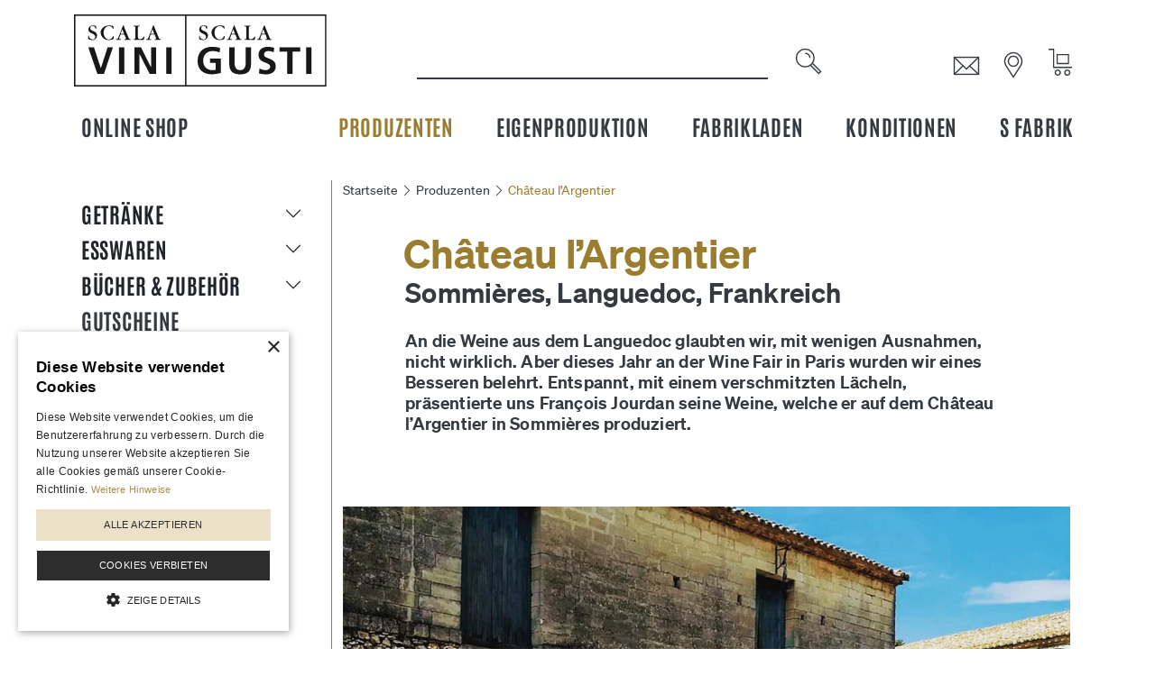

--- FILE ---
content_type: text/html
request_url: https://www.s-fabrik.ch/produzenten/chateau-l-argentier
body_size: 11513
content:
<!DOCTYPE html>
<html lang="de">
  <head>
    <meta charset="utf-8" />
    <meta name="viewport" content="width=device-width, initial-scale=1.0, maximum-scale=1.0" />
    <meta name="apple-mobile-web-app-capable" content="yes" />
    <link rel="apple-touch-icon" sizes="180x180" href="/favicon/apple-touch-icon.png" />
    <link rel="icon" type="image/png" sizes="32x32" href="/favicon/favicon-32x32.png" />
    <link rel="icon" type="image/png" sizes="16x16" href="/favicon/favicon-16x16.png" />
    <link rel="manifest" href="/favicon/site.webmanifest" />
    <link rel="mask-icon" href="/favicon/safari-pinned-tab.svg" color="#5bbad5" />
    <link rel="shortcut icon" href="/favicon/favicon.ico" />
    <meta name="msapplication-TileColor" content="#da532c" />
    <meta name="msapplication-config" content="/favicon/browserconfig.xml" />
    <meta name="theme-color" content="#ffffff" />
    
		<link href="../_app/immutable/assets/CartIcon.OZjk6Eci.css" rel="stylesheet">
		<link href="../_app/immutable/assets/0.Cvqu6nkx.css" rel="stylesheet">
		<link href="../_app/immutable/assets/InfoTooltipButton.D5KZRWTc.css" rel="stylesheet">
		<link href="../_app/immutable/assets/MoreProductListService.DPrK1mWY.css" rel="stylesheet">
		<link href="../_app/immutable/assets/PageHeadlineIntro.DEDQxNOI.css" rel="stylesheet">
		<link href="../_app/immutable/assets/ContentContainer.BcvfwfNv.css" rel="stylesheet">
		<link href="../_app/immutable/assets/BreadcrumbNavigation.yo9juEmJ.css" rel="stylesheet">
		<link href="../_app/immutable/assets/7.Dur7pVgC.css" rel="stylesheet"><title>Château l’Argentier | Produzenten | Scala Vini-Scala Gusti AG, S-Fabrik</title><!-- HEAD_svelte-1j79kll_START --><script charset="UTF-8" src="//cdn.cookie-script.com/s/4c354519799bb381eb76a1216c71c20e.js" data-svelte-h="svelte-1llu2u5"></script><!-- HEAD_svelte-1j79kll_END --><!-- HEAD_svelte-vfycfi_START --><script src="/_app/immutable/assets/popper.Cd3mNMT4.js" data-svelte-h="svelte-1fgi9he"></script><script src="/_app/immutable/assets/bootstrap.hwWqbHXA.js" data-svelte-h="svelte-1ica6jc"></script><!-- HEAD_svelte-vfycfi_END --><!-- HEAD_svelte-1fnb6hi_START --><meta name="description" content="An die Weine aus dem Languedoc glaubten wir, mit wenigen Ausnahmen, nicht wirklich. Aber dieses Jahr an der Wine Fair in Paris wurden wir eines Besseren belehrt.
Entspannt, mit einem verschmitzten Lächeln, präsentierte uns François Jourdan seine Weine, welche er auf dem Château l’Argentier in Sommières produziert."><link rel="canonical" href="https://www.s-fabrik.ch/produzenten/chateau-l-argentier"><meta property="og:image" content="https://ik.imagekit.io/sfabrik/content/Argentier_Md_Mr_430a18ddd8.jpg?tr=h-270,w-480"> <meta property="og:image:alt" content="ArgentierMdMr.jpg"> <meta property="og:image:width" content="1920"> <meta property="og:image:height" content="1080"><meta property="og:site_name" content="Scala Vini-Scala Gusti AG, S-Fabrik"><meta name="twitter:creator" content="Scala Vini-Scala Gusti AG, S-Fabrik"><meta name="twitter:title" content="Château l’Argentier | Produzenten | Scala Vini-Scala Gusti AG, S-Fabrik"><meta name="twitter:description" content="An die Weine aus dem Languedoc glaubten wir, mit wenigen Ausnahmen, nicht wirklich. Aber dieses Jahr an der Wine Fair in Paris wurden wir eines Besseren belehrt.
Entspannt, mit einem verschmitzten Lächeln, präsentierte uns François Jourdan seine Weine, welche er auf dem Château l’Argentier in Sommières produziert."><meta name="twitter:image" content="https://ik.imagekit.io/sfabrik/content/Argentier_Md_Mr_430a18ddd8.jpg?tr=h-270,w-480"><meta name="twitter:image:alt" content="ArgentierMdMr.jpg"><!-- HEAD_svelte-1fnb6hi_END -->
  </head>
  <body class="">
    <div id="svelte">    <header id="mobile" class="svelte-7rm2vw"><div class="top-content svelte-7rm2vw"><div class="container"><div class="row"><div class="col-4 logo svelte-7rm2vw"><a href="/" title="Homepage" rel="external" data-svelte-h="svelte-1yzibso"><img src="/images/scalaviniscalagusti_logo_sw.svg" alt="Scala Vini / Scala Gusti - Logo" class="logo svelte-d67krb"> </a></div> <div class="col-8 header-icons svelte-7rm2vw"><div class="row"><div class="col-auto search-button"><a href="/search"><svg class="bi bi-search svelte-jmdg5g" data-name="search-icon-layer" xmlns="http://www.w3.org/2000/svg" viewBox="0 0 30 30"><defs><style>.cls-1 {
        fill: none;
        stroke: #343a40;
        stroke-width: 1.4px;
      }</style></defs><circle class="cls-1 svelte-jmdg5g" cx="11.33" cy="11.33" r="9.83"></circle><polyline class="cls-1 svelte-jmdg5g" points="19.3 17.09 28.49 26.29 26.29 28.49 17.09 19.3"></polyline><path class="cls-1 svelte-jmdg5g" d="m16.58,11.33c0-2.89-2.36-5.25-5.25-5.25"></path></svg></a></div> <div class="col-auto email-button svelte-7rm2vw"><a href="mailto: info@s-fabrik.ch"><svg class="envelope-icon svelte-1eoc4to" data-name="envelope-icon-layer" xmlns="http://www.w3.org/2000/svg" viewBox="0 0 30 30"><defs><style>.cls-1 {
        fill: none;
        stroke: #343a40;
        stroke-width: 1.4px;
      }</style></defs><rect class="cls-1 svelte-1eoc4to" x="1.5" y="5.57" width="27" height="18.86"></rect><polyline class="cls-1 svelte-1eoc4to" points="28.5 5.57 15 18.56 1.5 5.57"></polyline><line class="cls-1 svelte-1eoc4to" x1="11.25" y1="15" x2="1.5" y2="24.43"></line><line class="cls-1 svelte-1eoc4to" x1="28.5" y1="24.43" x2="18.35" y2="15"></line></svg></a></div> <div class="col-auto contact-button svelte-7rm2vw"><button type="button" class="contactmodal svelte-7rm2vw" data-bs-toggle="modal" data-bs-target="#contactmodal"><svg class="location-icon svelte-yf9qzf" data-name="location-icon-layer" xmlns="http://www.w3.org/2000/svg" viewBox="0 0 30 30"><defs><style>.cls-1 {
        fill: none;
        stroke: #343a40;
        stroke-width: 1.4px;
      }</style></defs><path class="cls-1 svelte-yf9qzf" d="m24.34,9.36c-.76-4.47-4.65-7.86-9.34-7.86s-8.57,3.4-9.34,7.86c-.09.53-.14,1.06-.14,1.61,0,1.8.5,3.48,1.37,4.91.08.13.16.26.25.38l7.86,12.23,7.86-12.23c.09-.13.17-.26.25-.38.87-1.43,1.37-3.12,1.37-4.91,0-.55-.05-1.09-.14-1.61Zm-9.34,7.16c-3.06,0-5.55-2.48-5.55-5.55,0-.56.08-1.1.24-1.61.69-2.27,2.81-3.94,5.31-3.94s4.62,1.66,5.31,3.94c.16.51.24,1.05.24,1.61,0,3.06-2.48,5.55-5.55,5.55Z"></path></svg></button></div> <div class="col-auto cart svelte-7rm2vw"><section id="cart" class="svelte-1v7cx74"><a href="/shop/cart"><div class="cart svelte-1v7cx74"><svg class="cart-icon undefined svelte-1ato4bw" data-name="cart-icon-layer-1" xmlns="http://www.w3.org/2000/svg" viewBox="0 0 27.76 32.02"><defs><style>.cart-icon-1,
      .cart-icon-3,
      .cart-icon-5 {
        fill: none;
      }

      .cart-icon-2 {
        clip-path: url(#clip-path);
      }

      .cart-icon-3,
      .cart-icon-5 {
        stroke: var(--content_color);
        stroke-width: 1.5px;
      }

      .cart-icon-3 {
        stroke-linejoin: round;
      }

      .cart-icon-4 {
        clip-path: url(#cart-icon-clip-path-2);
      }
    </style><clipPath id="cart-icon-clip-path" transform="translate(-2.12 0.02)"><rect class="cart-icon-1" x="2.12" width="27.76" height="31.97"></rect></clipPath><clipPath id="clip-path-2" transform="translate(-2.12 0.02)"><rect class="cart-icon-1" x="2.12" width="27.76" height="32.42"></rect></clipPath></defs><g class="cart-icon-2"><polyline class="cart-icon-3 svelte-1ato4bw" points="0 0.75 6.01 0.75 6.01 22.13 27.76 22.13"></polyline></g><rect class="cart-icon-3 svelte-1ato4bw" x="10.31" y="7.03" width="13.31" height="10.51"></rect><g class="cart-icon-4"><path class="cart-icon-5 svelte-1ato4bw" d="M13.08,31.24a2.93,2.93,0,1,0-2.93-2.92A2.92,2.92,0,0,0,13.08,31.24Z" transform="translate(-2.12 0.02)"></path><path class="cart-icon-5 svelte-1ato4bw" d="M24.36,31.24a2.93,2.93,0,1,0-2.92-2.92A2.93,2.93,0,0,0,24.36,31.24Z" transform="translate(-2.12 0.02)"></path></g></svg> </div></a> </section></div> <div class="col-auto navigation-icon svelte-7rm2vw"><div id="open-navigation" role="button" tabindex="0" class="svelte-7rm2vw"><svg xmlns="http://www.w3.org/2000/svg" class="open-nav-icon svelte-1kfwph3" width="40.411" height="23.043" viewBox="0 0 40.411 23.043"><g id="Gruppe_621" data-name="Gruppe 621" transform="translate(-1837 -40)"><g id="Gruppe_2" data-name="Gruppe 2" transform="translate(1814.5 -489.5)"><g id="Gruppe_7" data-name="Gruppe 7" transform="translate(62.911 530.5) rotate(90)"><line class="c7n-svg-line" id="Linie_2" data-name="Linie 2" y2="40.411" transform="translate(10.521 0)" fill="none" stroke="#000000" stroke-width="2"></line><line class="c7n-svg-line" id="Linie_53" data-name="Linie 53" y2="40.411" transform="translate(0 0)" fill="none" stroke="#000000" stroke-width="2"></line><line class="c7n-svg-line" id="Linie_3" data-name="Linie 3" y2="20.411" transform="translate(21.043 21.043)" fill="none" stroke="#000000" stroke-width="2"></line></g></g></g></svg></div> <div id="close-navigation" role="button" tabindex="0" class="svelte-7rm2vw"><svg xmlns="http://www.w3.org/2000/svg" class="close-nav-icon svelte-1yq0ju7" width="30" height="30" viewBox="0 0 30 30"><g id="Gruppe_878" data-name="Gruppe 878" transform="translate(-37.651 -433.65)"><line class="c7n-svg-line" id="Linie_118" data-name="Linie 118" x2="40" transform="translate(38.358 434.357) rotate(45)" fill="none" stroke="#000000" stroke-width="2"></line><line class="c7n-svg-line" id="Linie_119" data-name="Linie 119" x2="40" transform="translate(66.642 434.357) rotate(135)" fill="none" stroke="#000000" stroke-width="2"></line></g></svg></div></div></div></div></div></div></div> <div class="navi-content svelte-7rm2vw"><div class="container"><div class="row"><div class="col-12"><section id="navigation-mobile" class="col-12 svelte-1xiobg2"><div id="navigation-mobile-lvl-1"><div class="navigation-mobile-item"><div id="navigation-mobile-lvl-1-item" class="svelte-1xiobg2"><button class="accordion-button svelte-1xiobg2" type="button" data-bs-toggle="collapse" data-bs-target="#accordion-navigation-mobile" aria-expanded="true" aria-controls="accordion-navigation-mobile">Online Shop</button></div> <div class="accordion collapse show svelte-1xiobg2" id="accordion-navigation-mobile">    <div class="accordion-item svelte-1xiobg2"><h2 class="accordion-header svelte-1xiobg2" id="accordion-header-mobile-getraenke"><button class="accordion-button svelte-1xiobg2 collapsed" type="button" data-bs-toggle="collapse" data-bs-target="#accordion-collapse-mobile-getraenke" aria-expanded="true" aria-controls="accordion-collapse-mobile-getraenke">Getränke</button> </h2> <div id="accordion-collapse-mobile-getraenke" class="accordion-collapse collapse svelte-1xiobg2" aria-labelledby="accordion-header-mobile-getraenke" data-bs-parent="#accordion-navigation-mobile"><div class="accordion-body svelte-1xiobg2"><ul class="svelte-1xiobg2"><li class="content-page-sidebar-navigation svelte-1xiobg2"><a href="/shop/getraenke/rotwein" rel="external" class="svelte-1xiobg2">Rotwein</a> </li><li class="content-page-sidebar-navigation svelte-1xiobg2"><a href="/shop/getraenke/weisswein" rel="external" class="svelte-1xiobg2">Weisswein</a> </li><li class="content-page-sidebar-navigation svelte-1xiobg2"><a href="/shop/getraenke/rosewein" rel="external" class="svelte-1xiobg2">Roséwein</a> </li><li class="content-page-sidebar-navigation svelte-1xiobg2"><a href="/shop/getraenke/schaumwein" rel="external" class="svelte-1xiobg2">Schaumwein</a> </li><li class="content-page-sidebar-navigation svelte-1xiobg2"><a href="/shop/getraenke/suess_suedwein" rel="external" class="svelte-1xiobg2">Süss-/Südwein</a> </li><li class="content-page-sidebar-navigation svelte-1xiobg2"><a href="/shop/getraenke/bier" rel="external" class="svelte-1xiobg2">Bier</a> </li><li class="content-page-sidebar-navigation svelte-1xiobg2"><a href="/shop/getraenke/cidre" rel="external" class="svelte-1xiobg2">Cidre</a> </li><li class="content-page-sidebar-navigation svelte-1xiobg2"><a href="/shop/getraenke/grappa" rel="external" class="svelte-1xiobg2">Grappa</a> </li><li class="content-page-sidebar-navigation svelte-1xiobg2"><a href="/shop/getraenke/fruchtbraende" rel="external" class="svelte-1xiobg2">Fruchtbrände</a> </li><li class="content-page-sidebar-navigation svelte-1xiobg2"><a href="/shop/getraenke/gin" rel="external" class="svelte-1xiobg2">Gin</a> </li><li class="content-page-sidebar-navigation svelte-1xiobg2"><a href="/shop/getraenke/vodka" rel="external" class="svelte-1xiobg2">Vodka</a> </li><li class="content-page-sidebar-navigation svelte-1xiobg2"><a href="/shop/getraenke/brandy" rel="external" class="svelte-1xiobg2">Brandy &amp; Destillate</a> </li><li class="content-page-sidebar-navigation svelte-1xiobg2"><a href="/shop/getraenke/likoer" rel="external" class="svelte-1xiobg2">Likör</a> </li><li class="content-page-sidebar-navigation svelte-1xiobg2"><a href="/shop/getraenke/vermouth" rel="external" class="svelte-1xiobg2">Vermouth</a> </li><li class="content-page-sidebar-navigation svelte-1xiobg2"><a href="/shop/getraenke/bitter_absinth" rel="external" class="svelte-1xiobg2">Bitter &amp; Absinth</a> </li><li class="content-page-sidebar-navigation svelte-1xiobg2"><a href="/shop/getraenke/whisky" rel="external" class="svelte-1xiobg2">Whisky</a> </li><li class="content-page-sidebar-navigation svelte-1xiobg2"><a href="/shop/getraenke/rum" rel="external" class="svelte-1xiobg2">Rum</a> </li><li class="content-page-sidebar-navigation svelte-1xiobg2"><a href="/shop/getraenke/saefte" rel="external" class="svelte-1xiobg2">Säfte</a> </li></ul> </div></div> </div>    <div class="accordion-item svelte-1xiobg2"><h2 class="accordion-header svelte-1xiobg2" id="accordion-header-mobile-esswaren"><button class="accordion-button svelte-1xiobg2 collapsed" type="button" data-bs-toggle="collapse" data-bs-target="#accordion-collapse-mobile-esswaren" aria-expanded="true" aria-controls="accordion-collapse-mobile-esswaren">Esswaren</button> </h2> <div id="accordion-collapse-mobile-esswaren" class="accordion-collapse collapse svelte-1xiobg2" aria-labelledby="accordion-header-mobile-esswaren" data-bs-parent="#accordion-navigation-mobile"><div class="accordion-body svelte-1xiobg2"><ul class="svelte-1xiobg2"><li class="content-page-sidebar-navigation svelte-1xiobg2"><a href="/shop/esswaren/ravioli_malfatti" rel="external" class="svelte-1xiobg2">Ravioli, Malfatti</a> </li><li class="content-page-sidebar-navigation svelte-1xiobg2"><a href="/shop/esswaren/olivenoel" rel="external" class="svelte-1xiobg2">Olivenöl</a> </li><li class="content-page-sidebar-navigation svelte-1xiobg2"><a href="/shop/esswaren/kuerbiskernoel" rel="external" class="svelte-1xiobg2">Kürbiskernöl</a> </li><li class="content-page-sidebar-navigation svelte-1xiobg2"><a href="/shop/esswaren/balsamico_wein_frucht_balsam_essig" rel="external" class="svelte-1xiobg2">Aceto Balsamico, Wein-, Frucht- &amp; Balsamessig</a> </li><li class="content-page-sidebar-navigation svelte-1xiobg2"><a href="/shop/esswaren/suesses_gebaeck" rel="external" class="svelte-1xiobg2">Süsses Gebäck</a> </li><li class="content-page-sidebar-navigation svelte-1xiobg2"><a href="/shop/esswaren/salziges_gebaeck" rel="external" class="svelte-1xiobg2">Salziges Gebäck</a> </li><li class="content-page-sidebar-navigation svelte-1xiobg2"><a href="/shop/esswaren/panettone_sandamianesi" rel="external" class="svelte-1xiobg2">Panettone &amp; San Damianesi</a> </li><li class="content-page-sidebar-navigation svelte-1xiobg2"><a href="/shop/esswaren/saucen_pasten" rel="external" class="svelte-1xiobg2">Saucen &amp; Pasten</a> </li><li class="content-page-sidebar-navigation svelte-1xiobg2"><a href="/shop/esswaren/eingemachtes_gemuese" rel="external" class="svelte-1xiobg2">Eingemachtes Gemüse</a> </li><li class="content-page-sidebar-navigation svelte-1xiobg2"><a href="/shop/esswaren/honig" rel="external" class="svelte-1xiobg2">Honig</a> </li><li class="content-page-sidebar-navigation svelte-1xiobg2"><a href="/shop/esswaren/konfitueren" rel="external" class="svelte-1xiobg2">Konfitüren</a> </li><li class="content-page-sidebar-navigation svelte-1xiobg2"><a href="/shop/esswaren/senffruechte" rel="external" class="svelte-1xiobg2">Senffrüchte</a> </li><li class="content-page-sidebar-navigation svelte-1xiobg2"><a href="/shop/esswaren/kompott" rel="external" class="svelte-1xiobg2">Kompott</a> </li><li class="content-page-sidebar-navigation svelte-1xiobg2"><a href="/shop/esswaren/weingelee" rel="external" class="svelte-1xiobg2">Weingelee</a> </li><li class="content-page-sidebar-navigation svelte-1xiobg2"><a href="/shop/esswaren/chutney" rel="external" class="svelte-1xiobg2">Chutney</a> </li><li class="content-page-sidebar-navigation svelte-1xiobg2"><a href="/shop/esswaren/sirup" rel="external" class="svelte-1xiobg2">Sirup</a> </li><li class="content-page-sidebar-navigation svelte-1xiobg2"><a href="/shop/esswaren/polenta" rel="external" class="svelte-1xiobg2">Polenta</a> </li><li class="content-page-sidebar-navigation svelte-1xiobg2"><a href="/shop/esswaren/mehl" rel="external" class="svelte-1xiobg2">Mehl</a> </li><li class="content-page-sidebar-navigation svelte-1xiobg2"><a href="/shop/esswaren/reis" rel="external" class="svelte-1xiobg2">Reis</a> </li><li class="content-page-sidebar-navigation svelte-1xiobg2"><a href="/shop/esswaren/huelsenfruechte" rel="external" class="svelte-1xiobg2">Hülsenfrüchte</a> </li><li class="content-page-sidebar-navigation svelte-1xiobg2"><a href="/shop/esswaren/eiernudeln_pasta" rel="external" class="svelte-1xiobg2">Pasta &amp; Eiernudeln</a> </li><li class="content-page-sidebar-navigation svelte-1xiobg2"><a href="/shop/esswaren/schokolade" rel="external" class="svelte-1xiobg2">Schokolade &amp; Nüsse</a> </li><li class="content-page-sidebar-navigation svelte-1xiobg2"><a href="/shop/esswaren/kaffee" rel="external" class="svelte-1xiobg2">Kaffee</a> </li><li class="content-page-sidebar-navigation svelte-1xiobg2"><a href="/shop/esswaren/currys" rel="external" class="svelte-1xiobg2">Currys</a> </li><li class="content-page-sidebar-navigation svelte-1xiobg2"><a href="/shop/esswaren/gewuerze" rel="external" class="svelte-1xiobg2">Gewürze</a> </li><li class="content-page-sidebar-navigation svelte-1xiobg2"><a href="/shop/esswaren/pfeffer" rel="external" class="svelte-1xiobg2">Pfeffer</a> </li><li class="content-page-sidebar-navigation svelte-1xiobg2"><a href="/shop/esswaren/salz" rel="external" class="svelte-1xiobg2">Salz</a> </li><li class="content-page-sidebar-navigation svelte-1xiobg2"><a href="/shop/esswaren/fisch" rel="external" class="svelte-1xiobg2">Fisch</a> </li><li class="content-page-sidebar-navigation svelte-1xiobg2"><a href="/shop/esswaren/algen_pilze" rel="external" class="svelte-1xiobg2">Pilze</a> </li></ul> </div></div> </div>    <div class="accordion-item svelte-1xiobg2"><h2 class="accordion-header svelte-1xiobg2" id="accordion-header-mobile-buecher_zubehoer"><button class="accordion-button svelte-1xiobg2 collapsed" type="button" data-bs-toggle="collapse" data-bs-target="#accordion-collapse-mobile-buecher_zubehoer" aria-expanded="true" aria-controls="accordion-collapse-mobile-buecher_zubehoer">Bücher &amp; Zubehör</button> </h2> <div id="accordion-collapse-mobile-buecher_zubehoer" class="accordion-collapse collapse svelte-1xiobg2" aria-labelledby="accordion-header-mobile-buecher_zubehoer" data-bs-parent="#accordion-navigation-mobile"><div class="accordion-body svelte-1xiobg2"><ul class="svelte-1xiobg2"><li class="content-page-sidebar-navigation svelte-1xiobg2"><a href="/shop/buecher_zubehoer/buch" rel="external" class="svelte-1xiobg2">Bücher</a> </li><li class="content-page-sidebar-navigation svelte-1xiobg2"><a href="/shop/buecher_zubehoer/zubehoer" rel="external" class="svelte-1xiobg2">Zubehör</a> </li></ul> </div></div> </div>    <div class="accordion-item svelte-1xiobg2"><h2 class="accordion-header svelte-1xiobg2" id="accordion-header-mobile-gutscheine"><a href="/shop/gutscheine" rel="external" class="svelte-1xiobg2">Gutscheine</a> </h2> <div id="accordion-collapse-mobile-gutscheine" class="accordion-collapse collapse svelte-1xiobg2" aria-labelledby="accordion-header-mobile-gutscheine" data-bs-parent="#accordion-navigation-mobile"><div class="accordion-body svelte-1xiobg2"><ul class="svelte-1xiobg2"></ul> </div></div> </div></div></div></div> </section></div> <div class="col-12"><div class="content-page-navigation col-12"><ul class="list-group svelte-oou6fw"><li class="list-group-item col-auto svelte-oou6fw"><a href="/produzenten" class="content-page-navigation_item svelte-oou6fw content-page-navigation_item--active">Produzenten</a> </li><li class="list-group-item col-auto svelte-oou6fw"><a href="/eigenproduktion" class="content-page-navigation_item svelte-oou6fw">Eigenproduktion</a> </li><li class="list-group-item col-auto svelte-oou6fw"><a href="/fabrikladen" class="content-page-navigation_item svelte-oou6fw">Fabrikladen</a> </li><li class="list-group-item col-auto svelte-oou6fw"><a href="/konditionen" class="content-page-navigation_item svelte-oou6fw">Konditionen</a> </li><li class="list-group-item col-auto svelte-oou6fw"><a href="/s-fabrik" class="content-page-navigation_item svelte-oou6fw">S Fabrik</a> </li></ul> </div></div></div></div></div></header> <header id="desktop" class="svelte-7rm2vw"><div class="top-content svelte-7rm2vw"><div class="container"><div class="row"><div class="col-4 logo svelte-7rm2vw"><a href="/" title="Homepage" rel="external" data-svelte-h="svelte-1yzibso"><img src="/images/scalaviniscalagusti_logo_sw.svg" alt="Scala Vini / Scala Gusti - Logo" class="logo svelte-d67krb"> </a></div> <div class="col search svelte-7rm2vw"><form class="row header-search-form" action="/search" enctype="application/x-www-form-urlencoded" method="get" data-sveltekit-reload><div class="col-11" data-svelte-h="svelte-1cjeul8"><input name="q" type="text" class="search-form-input svelte-7rm2vw" aria-label="header-search-form-input"></div> <div class="col-1 icon pt-4"><button type="submit" class="button-search svelte-7rm2vw"><svg class="bi bi-search svelte-jmdg5g" data-name="search-icon-layer" xmlns="http://www.w3.org/2000/svg" viewBox="0 0 30 30"><defs><style>.cls-1 {
        fill: none;
        stroke: #343a40;
        stroke-width: 1.4px;
      }</style></defs><circle class="cls-1 svelte-jmdg5g" cx="11.33" cy="11.33" r="9.83"></circle><polyline class="cls-1 svelte-jmdg5g" points="19.3 17.09 28.49 26.29 26.29 28.49 17.09 19.3"></polyline><path class="cls-1 svelte-jmdg5g" d="m16.58,11.33c0-2.89-2.36-5.25-5.25-5.25"></path></svg></button></div></form></div> <div class="col-auto col-xl-3 cart svelte-7rm2vw"><a class="me-3" href="mailto: info@s-fabrik.ch"><svg class="envelope-icon svelte-1eoc4to" data-name="envelope-icon-layer" xmlns="http://www.w3.org/2000/svg" viewBox="0 0 30 30"><defs><style>.cls-1 {
        fill: none;
        stroke: #343a40;
        stroke-width: 1.4px;
      }</style></defs><rect class="cls-1 svelte-1eoc4to" x="1.5" y="5.57" width="27" height="18.86"></rect><polyline class="cls-1 svelte-1eoc4to" points="28.5 5.57 15 18.56 1.5 5.57"></polyline><line class="cls-1 svelte-1eoc4to" x1="11.25" y1="15" x2="1.5" y2="24.43"></line><line class="cls-1 svelte-1eoc4to" x1="28.5" y1="24.43" x2="18.35" y2="15"></line></svg></a> <button type="button" class="contactmodal me-3 svelte-7rm2vw" data-bs-toggle="modal" data-bs-target="#contactmodal"><svg class="location-icon svelte-yf9qzf" data-name="location-icon-layer" xmlns="http://www.w3.org/2000/svg" viewBox="0 0 30 30"><defs><style>.cls-1 {
        fill: none;
        stroke: #343a40;
        stroke-width: 1.4px;
      }</style></defs><path class="cls-1 svelte-yf9qzf" d="m24.34,9.36c-.76-4.47-4.65-7.86-9.34-7.86s-8.57,3.4-9.34,7.86c-.09.53-.14,1.06-.14,1.61,0,1.8.5,3.48,1.37,4.91.08.13.16.26.25.38l7.86,12.23,7.86-12.23c.09-.13.17-.26.25-.38.87-1.43,1.37-3.12,1.37-4.91,0-.55-.05-1.09-.14-1.61Zm-9.34,7.16c-3.06,0-5.55-2.48-5.55-5.55,0-.56.08-1.1.24-1.61.69-2.27,2.81-3.94,5.31-3.94s4.62,1.66,5.31,3.94c.16.51.24,1.05.24,1.61,0,3.06-2.48,5.55-5.55,5.55Z"></path></svg></button> <section id="cart" class="svelte-1v7cx74"><a href="/shop/cart"><div class="cart svelte-1v7cx74"><svg class="cart-icon undefined svelte-1ato4bw" data-name="cart-icon-layer-1" xmlns="http://www.w3.org/2000/svg" viewBox="0 0 27.76 32.02"><defs><style>.cart-icon-1,
      .cart-icon-3,
      .cart-icon-5 {
        fill: none;
      }

      .cart-icon-2 {
        clip-path: url(#clip-path);
      }

      .cart-icon-3,
      .cart-icon-5 {
        stroke: var(--content_color);
        stroke-width: 1.5px;
      }

      .cart-icon-3 {
        stroke-linejoin: round;
      }

      .cart-icon-4 {
        clip-path: url(#cart-icon-clip-path-2);
      }
    </style><clipPath id="cart-icon-clip-path" transform="translate(-2.12 0.02)"><rect class="cart-icon-1" x="2.12" width="27.76" height="31.97"></rect></clipPath><clipPath id="clip-path-2" transform="translate(-2.12 0.02)"><rect class="cart-icon-1" x="2.12" width="27.76" height="32.42"></rect></clipPath></defs><g class="cart-icon-2"><polyline class="cart-icon-3 svelte-1ato4bw" points="0 0.75 6.01 0.75 6.01 22.13 27.76 22.13"></polyline></g><rect class="cart-icon-3 svelte-1ato4bw" x="10.31" y="7.03" width="13.31" height="10.51"></rect><g class="cart-icon-4"><path class="cart-icon-5 svelte-1ato4bw" d="M13.08,31.24a2.93,2.93,0,1,0-2.93-2.92A2.92,2.92,0,0,0,13.08,31.24Z" transform="translate(-2.12 0.02)"></path><path class="cart-icon-5 svelte-1ato4bw" d="M24.36,31.24a2.93,2.93,0,1,0-2.92-2.92A2.93,2.93,0,0,0,24.36,31.24Z" transform="translate(-2.12 0.02)"></path></g></svg> </div></a> </section></div></div></div></div> <div class="navi-content svelte-7rm2vw"><div class="container"><div class="shop-navi svelte-7rm2vw"><div class="row"><div class="col-xl-3 navi-left"><section id="navigation-desktop" class="col-3 svelte-t5nccv"><div id="navigation-desktop-lvl-1" class="svelte-t5nccv"><div class="navigation-desktop-item"><div id="navigation-desktop-lvl-1-item"><ul class="svelte-t5nccv"><li class="list-group-item col-auto svelte-t5nccv"><a href="/" class="content-page-navigation_item svelte-t5nccv">Online Shop</a></li></ul></div> <div class="accordion svelte-t5nccv" id="accordion-navigation-desktop">    <div class="accordion-item"><h2 class="accordion-header svelte-t5nccv" id="accordion-header-desktop-getraenke"><button class="accordion-button svelte-t5nccv collapsed" type="button" data-bs-toggle="collapse" data-bs-target="#accordion-collapse-desktop-getraenke" aria-expanded="true" aria-controls="accordion-collapse-desktop-getraenke">Getränke</button> </h2> <div id="accordion-collapse-desktop-getraenke" class="accordion-collapse collapse svelte-t5nccv" aria-labelledby="accordion-header-desktop-getraenke" data-bs-parent="#accordion-navigation-desktop"><div class="accordion-body svelte-t5nccv"><ul class="svelte-t5nccv"><li class="content-page-sidebar-navigation svelte-t5nccv"><a href="/shop/getraenke/rotwein" class="svelte-t5nccv">Rotwein</a> </li><li class="content-page-sidebar-navigation svelte-t5nccv"><a href="/shop/getraenke/weisswein" class="svelte-t5nccv">Weisswein</a> </li><li class="content-page-sidebar-navigation svelte-t5nccv"><a href="/shop/getraenke/rosewein" class="svelte-t5nccv">Roséwein</a> </li><li class="content-page-sidebar-navigation svelte-t5nccv"><a href="/shop/getraenke/schaumwein" class="svelte-t5nccv">Schaumwein</a> </li><li class="content-page-sidebar-navigation svelte-t5nccv"><a href="/shop/getraenke/suess_suedwein" class="svelte-t5nccv">Süss-/Südwein</a> </li><li class="content-page-sidebar-navigation svelte-t5nccv"><a href="/shop/getraenke/bier" class="svelte-t5nccv">Bier</a> </li><li class="content-page-sidebar-navigation svelte-t5nccv"><a href="/shop/getraenke/cidre" class="svelte-t5nccv">Cidre</a> </li><li class="content-page-sidebar-navigation svelte-t5nccv"><a href="/shop/getraenke/grappa" class="svelte-t5nccv">Grappa</a> </li><li class="content-page-sidebar-navigation svelte-t5nccv"><a href="/shop/getraenke/fruchtbraende" class="svelte-t5nccv">Fruchtbrände</a> </li><li class="content-page-sidebar-navigation svelte-t5nccv"><a href="/shop/getraenke/gin" class="svelte-t5nccv">Gin</a> </li><li class="content-page-sidebar-navigation svelte-t5nccv"><a href="/shop/getraenke/vodka" class="svelte-t5nccv">Vodka</a> </li><li class="content-page-sidebar-navigation svelte-t5nccv"><a href="/shop/getraenke/brandy" class="svelte-t5nccv">Brandy &amp; Destillate</a> </li><li class="content-page-sidebar-navigation svelte-t5nccv"><a href="/shop/getraenke/likoer" class="svelte-t5nccv">Likör</a> </li><li class="content-page-sidebar-navigation svelte-t5nccv"><a href="/shop/getraenke/vermouth" class="svelte-t5nccv">Vermouth</a> </li><li class="content-page-sidebar-navigation svelte-t5nccv"><a href="/shop/getraenke/bitter_absinth" class="svelte-t5nccv">Bitter &amp; Absinth</a> </li><li class="content-page-sidebar-navigation svelte-t5nccv"><a href="/shop/getraenke/whisky" class="svelte-t5nccv">Whisky</a> </li><li class="content-page-sidebar-navigation svelte-t5nccv"><a href="/shop/getraenke/rum" class="svelte-t5nccv">Rum</a> </li><li class="content-page-sidebar-navigation svelte-t5nccv"><a href="/shop/getraenke/saefte" class="svelte-t5nccv">Säfte</a> </li></ul> </div></div> </div>    <div class="accordion-item"><h2 class="accordion-header svelte-t5nccv" id="accordion-header-desktop-esswaren"><button class="accordion-button svelte-t5nccv collapsed" type="button" data-bs-toggle="collapse" data-bs-target="#accordion-collapse-desktop-esswaren" aria-expanded="true" aria-controls="accordion-collapse-desktop-esswaren">Esswaren</button> </h2> <div id="accordion-collapse-desktop-esswaren" class="accordion-collapse collapse svelte-t5nccv" aria-labelledby="accordion-header-desktop-esswaren" data-bs-parent="#accordion-navigation-desktop"><div class="accordion-body svelte-t5nccv"><ul class="svelte-t5nccv"><li class="content-page-sidebar-navigation svelte-t5nccv"><a href="/shop/esswaren/ravioli_malfatti" class="svelte-t5nccv">Ravioli, Malfatti</a> </li><li class="content-page-sidebar-navigation svelte-t5nccv"><a href="/shop/esswaren/olivenoel" class="svelte-t5nccv">Olivenöl</a> </li><li class="content-page-sidebar-navigation svelte-t5nccv"><a href="/shop/esswaren/kuerbiskernoel" class="svelte-t5nccv">Kürbiskernöl</a> </li><li class="content-page-sidebar-navigation svelte-t5nccv"><a href="/shop/esswaren/balsamico_wein_frucht_balsam_essig" class="svelte-t5nccv">Aceto Balsamico, Wein-, Frucht- &amp; Balsamessig</a> </li><li class="content-page-sidebar-navigation svelte-t5nccv"><a href="/shop/esswaren/suesses_gebaeck" class="svelte-t5nccv">Süsses Gebäck</a> </li><li class="content-page-sidebar-navigation svelte-t5nccv"><a href="/shop/esswaren/salziges_gebaeck" class="svelte-t5nccv">Salziges Gebäck</a> </li><li class="content-page-sidebar-navigation svelte-t5nccv"><a href="/shop/esswaren/panettone_sandamianesi" class="svelte-t5nccv">Panettone &amp; San Damianesi</a> </li><li class="content-page-sidebar-navigation svelte-t5nccv"><a href="/shop/esswaren/saucen_pasten" class="svelte-t5nccv">Saucen &amp; Pasten</a> </li><li class="content-page-sidebar-navigation svelte-t5nccv"><a href="/shop/esswaren/eingemachtes_gemuese" class="svelte-t5nccv">Eingemachtes Gemüse</a> </li><li class="content-page-sidebar-navigation svelte-t5nccv"><a href="/shop/esswaren/honig" class="svelte-t5nccv">Honig</a> </li><li class="content-page-sidebar-navigation svelte-t5nccv"><a href="/shop/esswaren/konfitueren" class="svelte-t5nccv">Konfitüren</a> </li><li class="content-page-sidebar-navigation svelte-t5nccv"><a href="/shop/esswaren/senffruechte" class="svelte-t5nccv">Senffrüchte</a> </li><li class="content-page-sidebar-navigation svelte-t5nccv"><a href="/shop/esswaren/kompott" class="svelte-t5nccv">Kompott</a> </li><li class="content-page-sidebar-navigation svelte-t5nccv"><a href="/shop/esswaren/weingelee" class="svelte-t5nccv">Weingelee</a> </li><li class="content-page-sidebar-navigation svelte-t5nccv"><a href="/shop/esswaren/chutney" class="svelte-t5nccv">Chutney</a> </li><li class="content-page-sidebar-navigation svelte-t5nccv"><a href="/shop/esswaren/sirup" class="svelte-t5nccv">Sirup</a> </li><li class="content-page-sidebar-navigation svelte-t5nccv"><a href="/shop/esswaren/polenta" class="svelte-t5nccv">Polenta</a> </li><li class="content-page-sidebar-navigation svelte-t5nccv"><a href="/shop/esswaren/mehl" class="svelte-t5nccv">Mehl</a> </li><li class="content-page-sidebar-navigation svelte-t5nccv"><a href="/shop/esswaren/reis" class="svelte-t5nccv">Reis</a> </li><li class="content-page-sidebar-navigation svelte-t5nccv"><a href="/shop/esswaren/huelsenfruechte" class="svelte-t5nccv">Hülsenfrüchte</a> </li><li class="content-page-sidebar-navigation svelte-t5nccv"><a href="/shop/esswaren/eiernudeln_pasta" class="svelte-t5nccv">Pasta &amp; Eiernudeln</a> </li><li class="content-page-sidebar-navigation svelte-t5nccv"><a href="/shop/esswaren/schokolade" class="svelte-t5nccv">Schokolade &amp; Nüsse</a> </li><li class="content-page-sidebar-navigation svelte-t5nccv"><a href="/shop/esswaren/kaffee" class="svelte-t5nccv">Kaffee</a> </li><li class="content-page-sidebar-navigation svelte-t5nccv"><a href="/shop/esswaren/currys" class="svelte-t5nccv">Currys</a> </li><li class="content-page-sidebar-navigation svelte-t5nccv"><a href="/shop/esswaren/gewuerze" class="svelte-t5nccv">Gewürze</a> </li><li class="content-page-sidebar-navigation svelte-t5nccv"><a href="/shop/esswaren/pfeffer" class="svelte-t5nccv">Pfeffer</a> </li><li class="content-page-sidebar-navigation svelte-t5nccv"><a href="/shop/esswaren/salz" class="svelte-t5nccv">Salz</a> </li><li class="content-page-sidebar-navigation svelte-t5nccv"><a href="/shop/esswaren/fisch" class="svelte-t5nccv">Fisch</a> </li><li class="content-page-sidebar-navigation svelte-t5nccv"><a href="/shop/esswaren/algen_pilze" class="svelte-t5nccv">Pilze</a> </li></ul> </div></div> </div>    <div class="accordion-item"><h2 class="accordion-header svelte-t5nccv" id="accordion-header-desktop-buecher_zubehoer"><button class="accordion-button svelte-t5nccv collapsed" type="button" data-bs-toggle="collapse" data-bs-target="#accordion-collapse-desktop-buecher_zubehoer" aria-expanded="true" aria-controls="accordion-collapse-desktop-buecher_zubehoer">Bücher &amp; Zubehör</button> </h2> <div id="accordion-collapse-desktop-buecher_zubehoer" class="accordion-collapse collapse svelte-t5nccv" aria-labelledby="accordion-header-desktop-buecher_zubehoer" data-bs-parent="#accordion-navigation-desktop"><div class="accordion-body svelte-t5nccv"><ul class="svelte-t5nccv"><li class="content-page-sidebar-navigation svelte-t5nccv"><a href="/shop/buecher_zubehoer/buch" class="svelte-t5nccv">Bücher</a> </li><li class="content-page-sidebar-navigation svelte-t5nccv"><a href="/shop/buecher_zubehoer/zubehoer" class="svelte-t5nccv">Zubehör</a> </li></ul> </div></div> </div>    <div class="accordion-item"><h2 class="accordion-header svelte-t5nccv" id="accordion-header-desktop-gutscheine"><a href="/shop/gutscheine" class="svelte-t5nccv">Gutscheine</a> </h2> <div id="accordion-collapse-desktop-gutscheine" class="accordion-collapse collapse svelte-t5nccv" aria-labelledby="accordion-header-desktop-gutscheine" data-bs-parent="#accordion-navigation-desktop"><div class="accordion-body svelte-t5nccv"><ul class="svelte-t5nccv"></ul> </div></div> </div></div></div></div> </section></div> <div class="col-xl-9 navi-right svelte-7rm2vw"><div class="content-page-navigation col-12"><ul class="list-group svelte-oou6fw"><li class="list-group-item col-auto svelte-oou6fw"><a href="/produzenten" class="content-page-navigation_item svelte-oou6fw content-page-navigation_item--active">Produzenten</a> </li><li class="list-group-item col-auto svelte-oou6fw"><a href="/eigenproduktion" class="content-page-navigation_item svelte-oou6fw">Eigenproduktion</a> </li><li class="list-group-item col-auto svelte-oou6fw"><a href="/fabrikladen" class="content-page-navigation_item svelte-oou6fw">Fabrikladen</a> </li><li class="list-group-item col-auto svelte-oou6fw"><a href="/konditionen" class="content-page-navigation_item svelte-oou6fw">Konditionen</a> </li><li class="list-group-item col-auto svelte-oou6fw"><a href="/s-fabrik" class="content-page-navigation_item svelte-oou6fw">S Fabrik</a> </li></ul> </div></div></div></div></div></div> </header> <main><div class="container"><div class="row"><div class="col-12 offset-xl-3 col-xl-9"> <section id="content" class="col-12"><div class="row"><div class="breadcrumb-navigation svelte-q3e6wg"><a href="/" class="svelte-q3e6wg">Startseite</a> <i class="bi bi-chevron-right"></i> <a href="/produzenten" class="svelte-q3e6wg">Produzenten</a> <i class="bi bi-chevron-right"></i> <em class="svelte-q3e6wg">Château l’Argentier</em> </div> <div class="col-12 content-headline svelte-mfsq0v"><h1 class="offset-md-1 svelte-mfsq0v">Château l’Argentier</h1></div> <div class="col-12 offset-md-1 col-md-10 content-lead-text svelte-mfsq0v"><h2 class="svelte-mfsq0v">Sommières, Languedoc, Frankreich</h2></div> <div class="col-12 offset-md-1 col-md-10 content-description-text svelte-mfsq0v"><h3 class="svelte-mfsq0v">An die Weine aus dem Languedoc glaubten wir, mit wenigen Ausnahmen, nicht wirklich. Aber dieses Jahr an der Wine Fair in Paris wurden wir eines Besseren belehrt.
Entspannt, mit einem verschmitzten Lächeln, präsentierte uns François Jourdan seine Weine, welche er auf dem Château l’Argentier in Sommières produziert.</h3></div>            <div class="col-12 block svelte-ob8ita"><img src="https://ik.imagekit.io/sfabrik/content/Argentier_Weingut_0062b9651d.jpg?tr=h-800,w-1200" srcset="https://ik.imagekit.io/sfabrik/content/Argentier_Weingut_0062b9651d.jpg?tr=h-270,w-480 360w,https://ik.imagekit.io/sfabrik/content/Argentier_Weingut_0062b9651d.jpg?tr=h-576,w-720 600w,https://ik.imagekit.io/sfabrik/content/Argentier_Weingut_0062b9651d.jpg?tr=h-540,w-960 720w,https://ik.imagekit.io/sfabrik/content/Argentier_Weingut_0062b9651d.jpg?tr=h-800,w-1200 1200w,https://ik.imagekit.io/sfabrik/content/Argentier_Weingut_0062b9651d.jpg?tr=h-1080,w-1920 1600w" sizes="(max-width: 400px) 100vw, (max-width: 700px) 50vw, (max-width: 900px) 33vw, 700px" class="content-image svelte-ob8ita" alt="" title=""> </div>                     <div class="col-12 offset-md-1 col-md-10 content-text"><div class="col-12"> <!-- HTML_TAG_START --><p>Seit dem Kauf des Gutes im Jahr 1937 durch Paule Martin-Granel ist das Anwesen im Familienbesitz verblieben. Gegenwärtig wird es von der Enkelin Élisabeth Jourdan und ihrem Ehemann François, der aus dem burgundischen Santenay stammt, geführt. 
Auf rund 24 Hektar bewirtschaften sie eine beeindruckende Vielfalt autochthoner Rebsorten wie Cinsault, Carignan, Grenache, Mourvèdre und Syrah. Einige der ältesten Rebstöcke wurden bereits 1935 gepflanzt und das durchschnittliche Alter der Reben beträgt über 40 Jahre. </p>
<p>Die Böden zeichnen sich durch ihre rote Erde aus, die reich an Eisen und Feuerstein ist und als optimaler Wasserspeicher fungiert. Die kühlen Winde aus den Cevennen, dem südöstlichen Teil des französischen Zentralmassivs, sorgen im Norden für eine temperaturregulierende Wirkung. 
Seit der Übernahme im Jahr 1983 renovierten Élisabeth und François Jourdan den alten Keller und führten neue Pflanzungen von Syrah, Grenache und Mourvèdre durch. Sie setzten kompromisslos auf Qualität und Terroir. In den 1980er-Jahren zählten sie zu den jungen Weinpionieren und waren entschlossene Verfechter der Aufwertung des Languedoc. </p>
<p>Heute steht ihr Name für erstklassige Weine, die den Charakter ihres Terroirs perfekt einfangen und im Glas zur Geltung bringen. Der Ausbau und die Reifung im Betonei ermöglichen es den Weinen, frei vom Einfluss des Holzes zu reifen und sich in Ruhe zu entwickeln. </p>
<!-- HTML_TAG_END --> </div> </div>                          <div class="col-12 block svelte-nzde3"><div class="row"><div class="col-12 col-md-6"><img src="https://ik.imagekit.io/sfabrik/content/Argentier_Reben_7024226fa0.jpg?tr=h-270,w-480" srcset="https://ik.imagekit.io/sfabrik/content/Argentier_Reben_7024226fa0.jpg?tr=h-270,w-480 360w,https://ik.imagekit.io/sfabrik/content/Argentier_Reben_7024226fa0.jpg?tr=h-576,w-720 600w,https://ik.imagekit.io/sfabrik/content/Argentier_Reben_7024226fa0.jpg?tr=h-540,w-960 720w,https://ik.imagekit.io/sfabrik/content/Argentier_Reben_7024226fa0.jpg?tr=h-800,w-1200 1200w,https://ik.imagekit.io/sfabrik/content/Argentier_Reben_7024226fa0.jpg?tr=h-1080,w-1920 1600w" sizes="(max-width: 400px) 100vw, (max-width: 700px) 50vw, (max-width: 900px) 33vw, 700px" class="content-image svelte-nzde3" alt="" title=""></div> <div class="col-12 col-md-6"><img src="https://ik.imagekit.io/sfabrik/content/Argentier_Grenache_e0f8188269.jpg?tr=h-270,w-480" srcset="https://ik.imagekit.io/sfabrik/content/Argentier_Grenache_e0f8188269.jpg?tr=h-270,w-480 360w,https://ik.imagekit.io/sfabrik/content/Argentier_Grenache_e0f8188269.jpg?tr=h-576,w-720 600w,https://ik.imagekit.io/sfabrik/content/Argentier_Grenache_e0f8188269.jpg?tr=h-540,w-960 720w,https://ik.imagekit.io/sfabrik/content/Argentier_Grenache_e0f8188269.jpg?tr=h-800,w-1200 1200w,https://ik.imagekit.io/sfabrik/content/Argentier_Grenache_e0f8188269.jpg?tr=h-1080,w-1920 1600w" sizes="(max-width: 400px) 100vw, (max-width: 700px) 50vw, (max-width: 900px) 33vw, 700px" class="content-image svelte-nzde3" alt="" title=""></div></div></div>                     <div class="col-12 block svelte-nzde3"><div class="row"><div class="col-12 col-md-6"><img src="https://ik.imagekit.io/sfabrik/content/Argentier_Zuckermessung_101d4c36cf.jpg?tr=h-270,w-480" srcset="https://ik.imagekit.io/sfabrik/content/Argentier_Zuckermessung_101d4c36cf.jpg?tr=h-270,w-480 360w,https://ik.imagekit.io/sfabrik/content/Argentier_Zuckermessung_101d4c36cf.jpg?tr=h-576,w-720 600w,https://ik.imagekit.io/sfabrik/content/Argentier_Zuckermessung_101d4c36cf.jpg?tr=h-540,w-960 720w,https://ik.imagekit.io/sfabrik/content/Argentier_Zuckermessung_101d4c36cf.jpg?tr=h-800,w-1200 1200w,https://ik.imagekit.io/sfabrik/content/Argentier_Zuckermessung_101d4c36cf.jpg?tr=h-1080,w-1920 1600w" sizes="(max-width: 400px) 100vw, (max-width: 700px) 50vw, (max-width: 900px) 33vw, 700px" class="content-image svelte-nzde3" alt="" title=""></div> <div class="col-12 col-md-6"><img src="https://ik.imagekit.io/sfabrik/content/Argentier_Umzug_06f8265670.jpg?tr=h-270,w-480" srcset="https://ik.imagekit.io/sfabrik/content/Argentier_Umzug_06f8265670.jpg?tr=h-270,w-480 360w,https://ik.imagekit.io/sfabrik/content/Argentier_Umzug_06f8265670.jpg?tr=h-576,w-720 600w,https://ik.imagekit.io/sfabrik/content/Argentier_Umzug_06f8265670.jpg?tr=h-540,w-960 720w,https://ik.imagekit.io/sfabrik/content/Argentier_Umzug_06f8265670.jpg?tr=h-800,w-1200 1200w,https://ik.imagekit.io/sfabrik/content/Argentier_Umzug_06f8265670.jpg?tr=h-1080,w-1920 1600w" sizes="(max-width: 400px) 100vw, (max-width: 700px) 50vw, (max-width: 900px) 33vw, 700px" class="content-image svelte-nzde3" alt="" title=""></div></div></div>    <div class="section-title mt-5 col-12 col-md-10 svelte-2ewvdr"><h4 class="svelte-2ewvdr">Typische Produkte dieses Produzenten</h4></div> <div class="more-product-boxes variant-default svelte-2l4yie"><div class="row"> <div class="col-12 col-sm-6 col-md-4 col-lg-4 content-box isotope svelte-2l4yie"><article class="product-box hover-effect svelte-2l4yie"><a onclick="event.stopPropagation();" href="/shop/getraenke/rotwein/2730204/cinsault-vielles-vignes-igp-pays-du-gard-chateau-l-argentier" title="" class="svelte-2l4yie"><div class="product-image"><img src="https://ik.imagekit.io/sfabrik/produkte/getraenke/rotwein/Argentier-Cinsault-VV.png?tr=h-300,w-300" srcset="https://ik.imagekit.io/sfabrik/produkte/getraenke/rotwein/Argentier-Cinsault-VV.png?tr=h-300,w-300 720w,https://ik.imagekit.io/sfabrik/produkte/getraenke/rotwein/Argentier-Cinsault-VV.png?tr=h-400,w-400 360w,https://ik.imagekit.io/sfabrik/produkte/getraenke/rotwein/Argentier-Cinsault-VV.png?tr=h-600,w-600 600w,https://ik.imagekit.io/sfabrik/produkte/getraenke/rotwein/Argentier-Cinsault-VV.png?tr=h-800,w-800 1200w,https://ik.imagekit.io/sfabrik/produkte/getraenke/rotwein/Argentier-Cinsault-VV.png?tr=h-1000,w-1000 1600w" sizes="(max-width: 400px) 100vw, (max-width: 700px) 50vw, (max-width: 900px) 33vw, 700px" class="product-image svelte-2l4yie" alt="Scala Vini-Scala Gusti AG, S-Fabrik / Cinsault Vielles Vignes IGP Pays du Gard Château l’Argentier" title="Scala Vini-Scala Gusti AG, S-Fabrik / Cinsault Vielles Vignes IGP Pays du Gard Château l’Argentier"></div> <figure class="hover-effect"><div class="product-content svelte-2l4yie"><div class="product-name svelte-2l4yie">Cinsault Vielles Vignes IGP Pays du Gard Château l’Argentier</div> <hr class="svelte-2l4yie"> <div class="product-variants svelte-2l4yie">Varianten:
                    750 ml 2020</div> <div class="product-price svelte-2l4yie">Preis ab:
                    CHF 16.90</div> </div></figure> </a></article> </div> <div class="col-12 col-sm-6 col-md-4 col-lg-4 content-box isotope svelte-2l4yie"><article class="product-box hover-effect svelte-2l4yie"><a onclick="event.stopPropagation();" href="/shop/getraenke/rotwein/2732184/lanquedoc-aoc-chateau-l-argentier" title="" class="svelte-2l4yie"><div class="product-image"><img src="https://ik.imagekit.io/sfabrik/produkte/getraenke/rotwein/Languedoc.png?tr=h-300,w-300" srcset="https://ik.imagekit.io/sfabrik/produkte/getraenke/rotwein/Languedoc.png?tr=h-300,w-300 720w,https://ik.imagekit.io/sfabrik/produkte/getraenke/rotwein/Languedoc.png?tr=h-400,w-400 360w,https://ik.imagekit.io/sfabrik/produkte/getraenke/rotwein/Languedoc.png?tr=h-600,w-600 600w,https://ik.imagekit.io/sfabrik/produkte/getraenke/rotwein/Languedoc.png?tr=h-800,w-800 1200w,https://ik.imagekit.io/sfabrik/produkte/getraenke/rotwein/Languedoc.png?tr=h-1000,w-1000 1600w" sizes="(max-width: 400px) 100vw, (max-width: 700px) 50vw, (max-width: 900px) 33vw, 700px" class="product-image svelte-2l4yie" alt="Scala Vini-Scala Gusti AG, S-Fabrik / Languedoc  AOC Chateau L'Argentier" title="Scala Vini-Scala Gusti AG, S-Fabrik / Languedoc  AOC Chateau L'Argentier"></div> <figure class="hover-effect"><div class="product-content svelte-2l4yie"><div class="product-name svelte-2l4yie">Languedoc  AOC Chateau L'Argentier</div> <hr class="svelte-2l4yie"> <div class="product-variants svelte-2l4yie">Varianten:
                    750 ml 2018</div> <div class="product-price svelte-2l4yie">Preis ab:
                    CHF 16.90</div> </div></figure> </a></article> </div> <div class="col-12 col-sm-6 col-md-4 col-lg-4 content-box isotope svelte-2l4yie"><article class="product-box hover-effect svelte-2l4yie"><a onclick="event.stopPropagation();" href="/shop/getraenke/rotwein/2731184/gres-de-montpellier-aop-languedoc-chateau-l-argentier" title="" class="svelte-2l4yie"><div class="product-image"><img src="https://ik.imagekit.io/sfabrik/produkte/getraenke/rotwein/Argentier-Gres-de-Montpellier.png?tr=h-300,w-300" srcset="https://ik.imagekit.io/sfabrik/produkte/getraenke/rotwein/Argentier-Gres-de-Montpellier.png?tr=h-300,w-300 720w,https://ik.imagekit.io/sfabrik/produkte/getraenke/rotwein/Argentier-Gres-de-Montpellier.png?tr=h-400,w-400 360w,https://ik.imagekit.io/sfabrik/produkte/getraenke/rotwein/Argentier-Gres-de-Montpellier.png?tr=h-600,w-600 600w,https://ik.imagekit.io/sfabrik/produkte/getraenke/rotwein/Argentier-Gres-de-Montpellier.png?tr=h-800,w-800 1200w,https://ik.imagekit.io/sfabrik/produkte/getraenke/rotwein/Argentier-Gres-de-Montpellier.png?tr=h-1000,w-1000 1600w" sizes="(max-width: 400px) 100vw, (max-width: 700px) 50vw, (max-width: 900px) 33vw, 700px" class="product-image svelte-2l4yie" alt="Scala Vini-Scala Gusti AG, S-Fabrik / Grès de Montpellier AOP Languedoc Château l’Argentier" title="Scala Vini-Scala Gusti AG, S-Fabrik / Grès de Montpellier AOP Languedoc Château l’Argentier"></div> <figure class="hover-effect"><div class="product-content svelte-2l4yie"><div class="product-name svelte-2l4yie">Grès de Montpellier AOP Languedoc Château l’Argentier</div> <hr class="svelte-2l4yie"> <div class="product-variants svelte-2l4yie">Varianten:
                    750 ml 2018</div> <div class="product-price svelte-2l4yie">Preis ab:
                    CHF 21.50</div> </div></figure> </a></article> </div></div> </div></div> </section></div></div></div> <div class="modal fade svelte-1imqso9" id="contactmodal" tabindex="-1" aria-labelledby="contactmodal" aria-hidden="true" data-svelte-h="svelte-1ptphdv"><div class="modal-dialog modal-dialog-centered modal-lg"><div class="modal-content"><div class="modal-header"><h5 class="modal-title">Kontakt</h5> <button type="button" class="btn-close" data-bs-dismiss="modal" aria-label="Close"></button></div> <div class="modal-body svelte-1imqso9"><div class="contact-text svelte-1imqso9"><p>Haben Sie Fragen oder möchten Sie mit uns Kontakt aufnehmen?</p></div> <div class="contact-info svelte-1imqso9"><p><strong>Sie erreichen uns hier:</strong><br>
              Scala Vini-Scala Gusti AG<br>Hauptstrasse 65<br>CH-3706
              Leissigen</p> <p>T: <a href="tel:+41338470008" class="svelte-1imqso9">+41 33 847 00 08</a><br>
              F: +41 33 847 00 07<br> <a href="info@s-fabrik.ch" class="svelte-1imqso9">info@s-fabrik.ch</a></p> <p> </p> <p><strong>Öffnungszeiten</strong><br>Montag – Freitag<br>Büro:
              8.00–16.30 Uhr<br>Fabrikladen: 9.00–16.00 Uhr</p></div></div></div></div></div></main> <footer class="svelte-1ywynmy" data-svelte-h="svelte-1xwlkv7"><div class="footer__boxes"><div class="container"><div class="row"><div class="col-12 col-sm-6 col-xl-3"><div class="col-12 footer__box svelte-1ywynmy"><div class="footer__headline svelte-1ywynmy">Rechtliches</div> <div class="footer__content svelte-1ywynmy"><p class="svelte-1ywynmy"><a href="/datenschutz" class="svelte-1ywynmy">Datenschutz</a></p> <p class="svelte-1ywynmy"><a href="/agb" class="svelte-1ywynmy">AGB</a></p> <p class="svelte-1ywynmy"><a href="/impressum" class="svelte-1ywynmy">Impressum</a></p></div></div></div> <div class="col-12 col-xl-9"><div class="row"><div class="col-12 col-sm-6 col-xl-3 footer__box svelte-1ywynmy"><div class="footer__headline svelte-1ywynmy">Konditionen</div> <div class="footer__content svelte-1ywynmy"><p class="svelte-1ywynmy"><a href="/konditionen" class="svelte-1ywynmy">Liefer- und Zahlungsbedingungen</a></p> <p class="svelte-1ywynmy"><a href="/konditionen#preislisten-für-gastronomiebetriebe-und-den-detailhandel" class="svelte-1ywynmy">Gastronomie</a></p> <p class="svelte-1ywynmy"><a href="/konditionen#preislisten-für-gastronomiebetriebe-und-den-detailhandel" class="svelte-1ywynmy">Detailhandel</a></p></div></div> <div class="col-12 col-sm-6 col-xl-3 footer__box svelte-1ywynmy"><div class="footer__headline svelte-1ywynmy">Öffnungszeiten</div> <div class="footer__content svelte-1ywynmy">Montag – Freitag<br>
                  Büro: 8.00–16.30 Uhr<br>
                  Fabrikladen: 9.00–16.00 Uhr</div></div> <div class="col-12 col-sm-6 col-xl-3 footer__box svelte-1ywynmy"><div class="footer__headline svelte-1ywynmy">Kontakt</div> <div class="footer__content svelte-1ywynmy"><p class="svelte-1ywynmy">Scala Vini – Scala Gusti AG<br>
                    Hauptstrasse 65<br>
                    CH-3706 Leissigen</p> <p class="svelte-1ywynmy">Telefon <a href="tel:+41338470008" class="svelte-1ywynmy">+41 33 847 00 08</a></p> <p class="svelte-1ywynmy"><a href="mailto:info@s-fabrik.ch" class="svelte-1ywynmy">info@s-fabrik.ch</a></p></div></div> <div class="col-12 col-sm-6 col-xl-3 footer__box svelte-1ywynmy"><div class="footer__headline svelte-1ywynmy">Partner</div> <div class="footer__content svelte-1ywynmy"><p class="svelte-1ywynmy"><a href="https://www.jre.eu/" target="_blank" class="svelte-1ywynmy">JRE Jeunes Restaurateurs</a></p></div> <br> <div class="footer__headline svelte-1ywynmy">Social Media</div> <div class="footer__content svelte-1ywynmy"><p class="svelte-1ywynmy"></p> <a href="https://www.facebook.com/ScalaVini.ScalaGusti" class="footer__social__media svelte-1ywynmy"><svg xmlns="http://www.w3.org/2000/svg" width="20" height="20" fill="currentColor" class="bi bi-facebook svelte-1ywynmy" viewBox="0 0 16 16"><path d="M16 8.049c0-4.446-3.582-8.05-8-8.05C3.58 0-.002 3.603-.002 8.05c0 4.017 2.926 7.347 6.75 7.951v-5.625h-2.03V8.05H6.75V6.275c0-2.017 1.195-3.131 3.022-3.131.876 0 1.791.157 1.791.157v1.98h-1.009c-.993 0-1.303.621-1.303 1.258v1.51h2.218l-.354 2.326H9.25V16c3.824-.604 6.75-3.934 6.75-7.951z"></path></svg></a> <a href="https://www.instagram.com/scalavini_scalagusti_ag/" class="footer__social__media svelte-1ywynmy"><svg xmlns="http://www.w3.org/2000/svg" width="20" height="20" fill="currentColor" class="bi bi-instagram svelte-1ywynmy" viewBox="0 0 16 16"><path d="M8 0C5.829 0 5.556.01 4.703.048 3.85.088 3.269.222 2.76.42a3.917 3.917 0 0 0-1.417.923A3.927 3.927 0 0 0 .42 2.76C.222 3.268.087 3.85.048 4.7.01 5.555 0 5.827 0 8.001c0 2.172.01 2.444.048 3.297.04.852.174 1.433.372 1.942.205.526.478.972.923 1.417.444.445.89.719 1.416.923.51.198 1.09.333 1.942.372C5.555 15.99 5.827 16 8 16s2.444-.01 3.298-.048c.851-.04 1.434-.174 1.943-.372a3.916 3.916 0 0 0 1.416-.923c.445-.445.718-.891.923-1.417.197-.509.332-1.09.372-1.942C15.99 10.445 16 10.173 16 8s-.01-2.445-.048-3.299c-.04-.851-.175-1.433-.372-1.941a3.926 3.926 0 0 0-.923-1.417A3.911 3.911 0 0 0 13.24.42c-.51-.198-1.092-.333-1.943-.372C10.443.01 10.172 0 7.998 0h.003zm-.717 1.442h.718c2.136 0 2.389.007 3.232.046.78.035 1.204.166 1.486.275.373.145.64.319.92.599.28.28.453.546.598.92.11.281.24.705.275 1.485.039.843.047 1.096.047 3.231s-.008 2.389-.047 3.232c-.035.78-.166 1.203-.275 1.485a2.47 2.47 0 0 1-.599.919c-.28.28-.546.453-.92.598-.28.11-.704.24-1.485.276-.843.038-1.096.047-3.232.047s-2.39-.009-3.233-.047c-.78-.036-1.203-.166-1.485-.276a2.478 2.478 0 0 1-.92-.598 2.48 2.48 0 0 1-.6-.92c-.109-.281-.24-.705-.275-1.485-.038-.843-.046-1.096-.046-3.233 0-2.136.008-2.388.046-3.231.036-.78.166-1.204.276-1.486.145-.373.319-.64.599-.92.28-.28.546-.453.92-.598.282-.11.705-.24 1.485-.276.738-.034 1.024-.044 2.515-.045v.002zm4.988 1.328a.96.96 0 1 0 0 1.92.96.96 0 0 0 0-1.92zm-4.27 1.122a4.109 4.109 0 1 0 0 8.217 4.109 4.109 0 0 0 0-8.217zm0 1.441a2.667 2.667 0 1 1 0 5.334 2.667 2.667 0 0 1 0-5.334z"></path></svg></a></div></div></div></div></div></div></div> <div class="footer__copyright"><div class="container"><div class="row"><div class="col-12 col-sm-6 copyright">Scala Vini – Scala Gusti AG, S-Fabrik</div></div></div></div></footer> 
			<script type="application/json" data-sveltekit-fetched data-url="https://content-service-secure-sfabrik-shop.apps.cloudscale-lpg-2.appuio.cloud/api/producers?filters[slug][$eq]=chateau-l-argentier&amp;populate[imageHeader][populate]=*&amp;populate[content][on][page.download-box][populate][downloads][populate]=*&amp;populate[content][on][page.image][populate][image][populate]=*&amp;populate[content][on][page.text][populate]=*&amp;populate[content][on][page.two-column-images][populate][imageCol1][populate]=*&amp;populate[content][on][page.two-column-images][populate][imageCol2][populate]=*&amp;populate[content][on][page.two-column-texts][populate]=*&amp;populate[content][on][page.video][populate][video][populate]=*&amp;populate[content][on][page.video][populate][videoStartImage][populate]=*&amp;populate[content][on][page.youtube-video][populate][image][populate]=*">{"status":200,"statusText":"OK","headers":{},"body":"{\"data\":[{\"id\":93,\"title\":\"Château l’Argentier\",\"slug\":\"chateau-l-argentier\",\"description\":\"An die Weine aus dem Languedoc glaubten wir, mit wenigen Ausnahmen, nicht wirklich. Aber dieses Jahr an der Wine Fair in Paris wurden wir eines Besseren belehrt.\\nEntspannt, mit einem verschmitzten Lächeln, präsentierte uns François Jourdan seine Weine, welche er auf dem Château l’Argentier in Sommières produziert.\",\"createdAt\":\"2024-06-12T09:19:57.000Z\",\"updatedAt\":\"2024-06-17T07:33:25.920Z\",\"publishedAt\":\"2024-06-12T09:22:09.505Z\",\"locale\":\"de\",\"documentId\":\"hfovonrn144izm85ysucizoj\",\"imageHeader\":{\"id\":727,\"name\":\"ArgentierMdMr.jpg\",\"alternativeText\":null,\"caption\":null,\"width\":1920,\"height\":1080,\"formats\":{\"thumbnail\":{\"ext\":\".jpg\",\"url\":\"https://ik.imagekit.io/sfabrik/content/thumbnail_Argentier_Md_Mr_430a18ddd8.jpg\",\"hash\":\"thumbnail_Argentier_Md_Mr_430a18ddd8\",\"mime\":\"image/jpeg\",\"name\":\"thumbnail_ArgentierMdMr.jpg\",\"path\":null,\"size\":10.56,\"width\":245,\"height\":138,\"provider_metadata\":{\"fileId\":\"666966c637b244ef54eeca47\"}}},\"hash\":\"Argentier_Md_Mr_430a18ddd8\",\"ext\":\".jpg\",\"mime\":\"image/jpeg\",\"size\":246.14,\"url\":\"https://ik.imagekit.io/sfabrik/content/Argentier_Md_Mr_430a18ddd8.jpg\",\"previewUrl\":null,\"provider\":\"@comvation/strapi-provider-upload-imagekit\",\"provider_metadata\":{\"fileId\":\"666966c637b244ef54eec999\"},\"createdAt\":\"2024-06-12T09:13:42.790Z\",\"updatedAt\":\"2024-06-12T09:13:42.790Z\",\"documentId\":\"xzwzj00jd3ajk8tfkm9gzxdy\",\"publishedAt\":\"2025-09-22T23:19:43.701Z\",\"related\":[{\"__type\":\"api::producer.producer\",\"id\":93,\"title\":\"Château l’Argentier\",\"slug\":\"chateau-l-argentier\",\"description\":\"An die Weine aus dem Languedoc glaubten wir, mit wenigen Ausnahmen, nicht wirklich. Aber dieses Jahr an der Wine Fair in Paris wurden wir eines Besseren belehrt.\\nEntspannt, mit einem verschmitzten Lächeln, präsentierte uns François Jourdan seine Weine, welche er auf dem Château l’Argentier in Sommières produziert.\",\"createdAt\":\"2024-06-12T09:19:57.000Z\",\"updatedAt\":\"2024-06-17T07:33:25.920Z\",\"publishedAt\":\"2024-06-12T09:22:09.505Z\",\"locale\":\"de\",\"documentId\":\"hfovonrn144izm85ysucizoj\"}]},\"content\":[{\"__component\":\"page.image\",\"id\":98,\"image\":{\"id\":728,\"name\":\"ArgentierWeingut.jpg\",\"alternativeText\":null,\"caption\":null,\"width\":1920,\"height\":1080,\"formats\":{\"thumbnail\":{\"ext\":\".jpg\",\"url\":\"https://ik.imagekit.io/sfabrik/content/thumbnail_Argentier_Weingut_0062b9651d.jpg\",\"hash\":\"thumbnail_Argentier_Weingut_0062b9651d\",\"mime\":\"image/jpeg\",\"name\":\"thumbnail_ArgentierWeingut.jpg\",\"path\":null,\"size\":11.69,\"width\":245,\"height\":138,\"provider_metadata\":{\"fileId\":\"666966c637b244ef54eeca59\"}}},\"hash\":\"Argentier_Weingut_0062b9651d\",\"ext\":\".jpg\",\"mime\":\"image/jpeg\",\"size\":392.69,\"url\":\"https://ik.imagekit.io/sfabrik/content/Argentier_Weingut_0062b9651d.jpg\",\"previewUrl\":null,\"provider\":\"@comvation/strapi-provider-upload-imagekit\",\"provider_metadata\":{\"fileId\":\"666966c637b244ef54eeca25\"},\"createdAt\":\"2024-06-12T09:13:42.865Z\",\"updatedAt\":\"2024-06-12T09:13:42.865Z\",\"documentId\":\"o6d9xcncutezc46tlzvd39sx\",\"publishedAt\":\"2025-09-22T23:19:43.701Z\",\"related\":[{\"__type\":\"page.image\",\"id\":98},{\"__type\":\"page.image\",\"id\":169},{\"__type\":\"page.add-to-cart-product-box\",\"id\":168,\"productCode\":\"2734214\"},{\"__type\":\"page.add-to-cart-product-box\",\"id\":373,\"productCode\":\"2734214\"}]}},{\"__component\":\"page.text\",\"id\":139,\"text\":\"Seit dem Kauf des Gutes im Jahr 1937 durch Paule Martin-Granel ist das Anwesen im Familienbesitz verblieben. Gegenwärtig wird es von der Enkelin Élisabeth Jourdan und ihrem Ehemann François, der aus dem burgundischen Santenay stammt, geführt. \\nAuf rund 24 Hektar bewirtschaften sie eine beeindruckende Vielfalt autochthoner Rebsorten wie Cinsault, Carignan, Grenache, Mourvèdre und Syrah. Einige der ältesten Rebstöcke wurden bereits 1935 gepflanzt und das durchschnittliche Alter der Reben beträgt über 40 Jahre. \\n\\nDie Böden zeichnen sich durch ihre rote Erde aus, die reich an Eisen und Feuerstein ist und als optimaler Wasserspeicher fungiert. Die kühlen Winde aus den Cevennen, dem südöstlichen Teil des französischen Zentralmassivs, sorgen im Norden für eine temperaturregulierende Wirkung. \\nSeit der Übernahme im Jahr 1983 renovierten Élisabeth und François Jourdan den alten Keller und führten neue Pflanzungen von Syrah, Grenache und Mourvèdre durch. Sie setzten kompromisslos auf Qualität und Terroir. In den 1980er-Jahren zählten sie zu den jungen Weinpionieren und waren entschlossene Verfechter der Aufwertung des Languedoc. \\n\\nHeute steht ihr Name für erstklassige Weine, die den Charakter ihres Terroirs perfekt einfangen und im Glas zur Geltung bringen. Der Ausbau und die Reifung im Betonei ermöglichen es den Weinen, frei vom Einfluss des Holzes zu reifen und sich in Ruhe zu entwickeln. \"},{\"__component\":\"page.two-column-images\",\"id\":164,\"caption\":null,\"imageCol1\":{\"id\":731,\"name\":\"ArgentierReben.jpg\",\"alternativeText\":null,\"caption\":null,\"width\":1920,\"height\":1080,\"formats\":{\"thumbnail\":{\"ext\":\".jpg\",\"url\":\"https://ik.imagekit.io/sfabrik/content/thumbnail_Argentier_Reben_7024226fa0.jpg\",\"hash\":\"thumbnail_Argentier_Reben_7024226fa0\",\"mime\":\"image/jpeg\",\"name\":\"thumbnail_ArgentierReben.jpg\",\"path\":null,\"size\":13.09,\"width\":245,\"height\":138,\"provider_metadata\":{\"fileId\":\"666966c637b244ef54eecbd7\"}}},\"hash\":\"Argentier_Reben_7024226fa0\",\"ext\":\".jpg\",\"mime\":\"image/jpeg\",\"size\":652.82,\"url\":\"https://ik.imagekit.io/sfabrik/content/Argentier_Reben_7024226fa0.jpg\",\"previewUrl\":null,\"provider\":\"@comvation/strapi-provider-upload-imagekit\",\"provider_metadata\":{\"fileId\":\"666966c737b244ef54eecf2e\"},\"createdAt\":\"2024-06-12T09:13:43.774Z\",\"updatedAt\":\"2024-06-12T09:13:43.774Z\",\"documentId\":\"suwtpcl3irvcbxlov633x6rt\",\"publishedAt\":\"2025-09-22T23:19:43.701Z\",\"related\":[{\"__type\":\"page.two-column-images\",\"id\":164,\"caption\":null},{\"__type\":\"page.two-column-images\",\"id\":307,\"caption\":null}]},\"imageCol2\":{\"id\":730,\"name\":\"ArgentierGrenache.jpg\",\"alternativeText\":null,\"caption\":null,\"width\":1920,\"height\":1080,\"formats\":{\"thumbnail\":{\"ext\":\".jpg\",\"url\":\"https://ik.imagekit.io/sfabrik/content/thumbnail_Argentier_Grenache_e0f8188269.jpg\",\"hash\":\"thumbnail_Argentier_Grenache_e0f8188269\",\"mime\":\"image/jpeg\",\"name\":\"thumbnail_ArgentierGrenache.jpg\",\"path\":null,\"size\":12.61,\"width\":245,\"height\":138,\"provider_metadata\":{\"fileId\":\"666966c637b244ef54eecb47\"}}},\"hash\":\"Argentier_Grenache_e0f8188269\",\"ext\":\".jpg\",\"mime\":\"image/jpeg\",\"size\":316.93,\"url\":\"https://ik.imagekit.io/sfabrik/content/Argentier_Grenache_e0f8188269.jpg\",\"previewUrl\":null,\"provider\":\"@comvation/strapi-provider-upload-imagekit\",\"provider_metadata\":{\"fileId\":\"666966c637b244ef54eecafb\"},\"createdAt\":\"2024-06-12T09:13:43.431Z\",\"updatedAt\":\"2024-06-12T09:13:43.431Z\",\"documentId\":\"xwqzfsgym3soqbtb5otz2bac\",\"publishedAt\":\"2025-09-22T23:19:43.701Z\",\"related\":[{\"__type\":\"page.two-column-images\",\"id\":164,\"caption\":null},{\"__type\":\"page.two-column-images\",\"id\":307,\"caption\":null}]}},{\"__component\":\"page.two-column-images\",\"id\":165,\"caption\":null,\"imageCol1\":{\"id\":729,\"name\":\"ArgentierZuckermessung.jpg\",\"alternativeText\":null,\"caption\":null,\"width\":1920,\"height\":1080,\"formats\":{\"thumbnail\":{\"ext\":\".jpg\",\"url\":\"https://ik.imagekit.io/sfabrik/content/thumbnail_Argentier_Zuckermessung_101d4c36cf.jpg\",\"hash\":\"thumbnail_Argentier_Zuckermessung_101d4c36cf\",\"mime\":\"image/jpeg\",\"name\":\"thumbnail_ArgentierZuckermessung.jpg\",\"path\":null,\"size\":13.01,\"width\":245,\"height\":138,\"provider_metadata\":{\"fileId\":\"666966c637b244ef54eecb8a\"}}},\"hash\":\"Argentier_Zuckermessung_101d4c36cf\",\"ext\":\".jpg\",\"mime\":\"image/jpeg\",\"size\":404.72,\"url\":\"https://ik.imagekit.io/sfabrik/content/Argentier_Zuckermessung_101d4c36cf.jpg\",\"previewUrl\":null,\"provider\":\"@comvation/strapi-provider-upload-imagekit\",\"provider_metadata\":{\"fileId\":\"666966c637b244ef54eecb3e\"},\"createdAt\":\"2024-06-12T09:13:43.267Z\",\"updatedAt\":\"2024-06-12T09:13:43.267Z\",\"documentId\":\"xpsb1g10085ondbmp9sonsd2\",\"publishedAt\":\"2025-09-22T23:19:43.701Z\",\"related\":[{\"__type\":\"page.two-column-images\",\"id\":165,\"caption\":null},{\"__type\":\"page.two-column-images\",\"id\":308,\"caption\":null}]},\"imageCol2\":{\"id\":726,\"name\":\"ArgentierUmzug.jpg\",\"alternativeText\":null,\"caption\":null,\"width\":1920,\"height\":1080,\"formats\":{\"thumbnail\":{\"ext\":\".jpg\",\"url\":\"https://ik.imagekit.io/sfabrik/content/thumbnail_Argentier_Umzug_06f8265670.jpg\",\"hash\":\"thumbnail_Argentier_Umzug_06f8265670\",\"mime\":\"image/jpeg\",\"name\":\"thumbnail_ArgentierUmzug.jpg\",\"path\":null,\"size\":8.11,\"width\":245,\"height\":138,\"provider_metadata\":{\"fileId\":\"666966c537b244ef54eec697\"}}},\"hash\":\"Argentier_Umzug_06f8265670\",\"ext\":\".jpg\",\"mime\":\"image/jpeg\",\"size\":166.49,\"url\":\"https://ik.imagekit.io/sfabrik/content/Argentier_Umzug_06f8265670.jpg\",\"previewUrl\":null,\"provider\":\"@comvation/strapi-provider-upload-imagekit\",\"provider_metadata\":{\"fileId\":\"666966c537b244ef54eec673\"},\"createdAt\":\"2024-06-12T09:13:42.013Z\",\"updatedAt\":\"2024-06-12T09:13:42.013Z\",\"documentId\":\"j7ki0co3cp9rc03paw6l9tjc\",\"publishedAt\":\"2025-09-22T23:19:43.701Z\",\"related\":[{\"__type\":\"page.two-column-images\",\"id\":165,\"caption\":null},{\"__type\":\"page.two-column-images\",\"id\":308,\"caption\":null},{\"__type\":\"page.news\",\"id\":73,\"title\":null,\"colorVariant\":\"default\",\"layout\":\"two_columns\",\"text\":\"Vin de France – Château l’Argentier, Sommières (Languedoc)\\n\\nDie «Cuvée Raymond Martin» bringt genau das ins Glas, was man sich von einem echten Südfranzosen erhofft: pure Trinkfreude!\\n\\nAlte Mourvèdre-Reben, traditionell als «gobelets» erzogen – kleine buschige Kelche, die in der Garrigue rund um Sommières tief wurzeln. Sie schenken dichte, konzentrierte Trauben voller Aroma und Charakter. Der Wein duftet nach dunklen Beeren Blackcurrant, Wildkräutern und etwas Pfeffer, am Gaumen saftig, würzig und charmant.\\n\\nEin Languedoc-Wein mit Haltung – und einem Hauch Nostalgie.\"},{\"__type\":\"page.news\",\"id\":158,\"title\":null,\"colorVariant\":\"default\",\"layout\":\"two_columns\",\"text\":\"Vin de France – Château l’Argentier, Sommières (Languedoc)\\n\\nDie «Cuvée Raymond Martin» bringt genau das ins Glas, was man sich von einem echten Südfranzosen erhofft: pure Trinkfreude!\\n\\nAlte Mourvèdre-Reben, traditionell als «gobelets» erzogen – kleine buschige Kelche, die in der Garrigue rund um Sommières tief wurzeln. Sie schenken dichte, konzentrierte Trauben voller Aroma und Charakter. Der Wein duftet nach dunklen Beeren Blackcurrant, Wildkräutern und etwas Pfeffer, am Gaumen saftig, würzig und charmant.\\n\\nEin Languedoc-Wein mit Haltung – und einem Hauch Nostalgie.\"}]}}]}],\"meta\":{\"pagination\":{\"page\":1,\"pageSize\":25,\"pageCount\":1,\"total\":1}}}"}</script>
			<script type="application/json" data-sveltekit-fetched data-url="https://shop-service.s-fabrik.ch/api/v2/shop/productcodes-by-producer?producer=Ch%C3%A2teau%20l%E2%80%99Argentier&amp;limit=3" data-hash="1evawbo">{"status":200,"statusText":"OK","headers":{},"body":"[{\"code\":\"2730204\"},{\"code\":\"2732184\"},{\"code\":\"2731184\"}]"}</script>
			<script type="application/json" data-sveltekit-fetched data-url="https://shop-service.s-fabrik.ch/api/v2/shop/products/2730204" data-hash="1evawbo">{"status":200,"statusText":"OK","headers":{},"body":"{\"productTaxons\":[\"\\/api\\/v2\\/shop\\/product-taxons\\/1414\"],\"mainTaxon\":{\"code\":\"rotwein\",\"slug\":\"getraenke\\/rotwein\"},\"averageRating\":0.0,\"images\":[],\"id\":760,\"code\":\"2730204\",\"attributes\":[{\"code\":\"produzent\",\"value\":\"Ch\\u00e2teau l\\u2019Argentier\"},{\"code\":\"ort\",\"value\":\"Sommi\\u00e8res\"},{\"code\":\"region\",\"value\":\"Languedoc\"},{\"code\":\"land\",\"value\":\"Frankreich\"},{\"code\":\"zutaten\",\"value\":\"**Sulfite**\"},{\"code\":\"traubensorten\",\"value\":\"Cinsault\"},{\"code\":\"vegetarisch\",\"value\":true},{\"code\":\"photo\",\"value\":\"Argentier-Cinsault-VV\"},{\"code\":\"mindestalter\",\"value\":16},{\"code\":\"leadtext\",\"value\":\"An die Weine aus dem Languedoc glaubten wir, mit wenigen Ausnahmen, nicht wirklich. Aber dieses Jahr an der Wine Fair in Paris wurden wir eines Besseren belehrt. Entspannt, mit einem verschmitzten L\\u00e4cheln, pr\\u00e4sentierte uns Fran\\u00e7ois Jourdan seine Weine, welche er auf dem Ch\\u00e2teau l\\u2019Argentier in Sommi\\u00e8res produziert. Diese durch ihre Mineralit\\u00e4t klaren und zentrierten Weine, welche die Aromen des S\\u00fcdens zeigen, aber weder zu heiss, noch zu breit oder zu alkoholisch sind, waren beim Besuch in Paris das Highlight. Sofort waren wir Feuer und Flamme f\\u00fcr seine Weine, und unser Vorsatz, dieses Jahr kein neues Weingut mehr ins Sortiment aufzunehmen, war dahin.\"},{\"code\":\"alkoholgehalt\",\"value\":13.0}],\"variants\":[{\"code\":\"2730204\",\"optionValues\":[{\"code\":\"volume-0750ml\",\"option\":{\"code\":\"volume\"},\"value\":\"750 ml\"},{\"code\":\"vintage-2020\",\"option\":{\"code\":\"vintage\"},\"value\":\"2020\"}],\"soldOutInfoText\":null,\"inStock\":true,\"price\":1690,\"originalPrice\":1690,\"lowestPriceBeforeDiscount\":null}],\"options\":[{\"code\":\"volume\"},{\"code\":\"vintage\"}],\"associations\":[],\"createdAt\":\"2024-04-10 14:57:54\",\"updatedAt\":\"2024-04-10 14:58:06\",\"shortDescription\":null,\"reviews\":[],\"name\":\"Cinsault Vielles Vignes IGP Pays du Gard Ch\\u00e2teau l\\u2019Argentier\",\"description\":null,\"slug\":\"cinsault-vielles-vignes-igp-pays-du-gard-chateau-l-argentier\",\"defaultVariant\":\"\\/api\\/v2\\/shop\\/product-variants\\/2730204\"}"}</script>
			<script type="application/json" data-sveltekit-fetched data-url="https://shop-service.s-fabrik.ch/api/v2/shop/products/2731184" data-hash="1evawbo">{"status":200,"statusText":"OK","headers":{},"body":"{\"productTaxons\":[\"\\/api\\/v2\\/shop\\/product-taxons\\/1415\"],\"mainTaxon\":{\"code\":\"rotwein\",\"slug\":\"getraenke\\/rotwein\"},\"averageRating\":0.0,\"images\":[],\"id\":761,\"code\":\"2731184\",\"attributes\":[{\"code\":\"produzent\",\"value\":\"Ch\\u00e2teau l\\u2019Argentier\"},{\"code\":\"ort\",\"value\":\"Sommi\\u00e8res\"},{\"code\":\"region\",\"value\":\"Languedoc\"},{\"code\":\"land\",\"value\":\"Frankreich\"},{\"code\":\"zutaten\",\"value\":\"**Sulfite**\"},{\"code\":\"traubensorten\",\"value\":\"65% Grenache, 17.5% Syrah, 17.5% Carignan\"},{\"code\":\"vegetarisch\",\"value\":true},{\"code\":\"photo\",\"value\":\"Argentier-Gres-de-Montpellier\"},{\"code\":\"mindestalter\",\"value\":16},{\"code\":\"leadtext\",\"value\":\"An die Weine aus dem Languedoc glaubten wir, mit wenigen Ausnahmen, nicht wirklich. Aber dieses Jahr an der Wine Fair in Paris wurden wir eines Besseren belehrt.\\r\\nEntspannt, mit einem verschmitzten L\\u00e4cheln, pr\\u00e4sentierte uns Fran\\u00e7ois Jourdan seine Weine, welche er auf dem Ch\\u00e2teau l\\u2019Argentier in Sommi\\u00e8res produziert.\\r\\nDiese durch ihre Mineralit\\u00e4t klaren und zentrierten Weine, welche die Aromen des S\\u00fcdens zeigen, aber weder zu heiss, noch zu breit oder zu alkoholisch sind, waren beim Besuch in Paris das Highlight.\\r\\nSofort waren wir Feuer und Flamme f\\u00fcr seine Weine, und unser Vorsatz, dieses Jahr kein neues Weingut mehr ins Sortiment aufzunehmen, war dahin.\"},{\"code\":\"alkoholgehalt\",\"value\":14.000000000000002}],\"variants\":[{\"code\":\"2731184\",\"optionValues\":[{\"code\":\"volume-0750ml\",\"option\":{\"code\":\"volume\"},\"value\":\"750 ml\"},{\"code\":\"vintage-2018\",\"option\":{\"code\":\"vintage\"},\"value\":\"2018\"}],\"soldOutInfoText\":null,\"inStock\":true,\"price\":2150,\"originalPrice\":2150,\"lowestPriceBeforeDiscount\":null}],\"options\":[{\"code\":\"volume\"},{\"code\":\"vintage\"}],\"associations\":[],\"createdAt\":\"2024-04-10 15:04:30\",\"updatedAt\":\"2024-04-10 15:04:47\",\"shortDescription\":null,\"reviews\":[],\"name\":\"Gr\\u00e8s de Montpellier AOP Languedoc Ch\\u00e2teau l\\u2019Argentier\",\"description\":null,\"slug\":\"gres-de-montpellier-aop-languedoc-chateau-l-argentier\",\"defaultVariant\":\"\\/api\\/v2\\/shop\\/product-variants\\/2731184\"}"}</script>
			<script type="application/json" data-sveltekit-fetched data-url="https://shop-service.s-fabrik.ch/api/v2/shop/products/2732184" data-hash="1evawbo">{"status":200,"statusText":"OK","headers":{},"body":"{\"productTaxons\":[\"\\/api\\/v2\\/shop\\/product-taxons\\/1506\",\"\\/api\\/v2\\/shop\\/product-taxons\\/1507\"],\"mainTaxon\":{\"code\":\"rotwein\",\"slug\":\"getraenke\\/rotwein\"},\"averageRating\":0.0,\"images\":[],\"id\":823,\"code\":\"2732184\",\"attributes\":[{\"code\":\"produzent\",\"value\":\"Ch\\u00e2teau l\\u2019Argentier\"},{\"code\":\"ort\",\"value\":\"Sommi\\u00e8res\"},{\"code\":\"region\",\"value\":\"Languedoc\"},{\"code\":\"land\",\"value\":\"Frankreich\"},{\"code\":\"alkoholgehalt\",\"value\":14.000000000000002},{\"code\":\"zutaten\",\"value\":\"**Sulfite**\"},{\"code\":\"traubensorten\",\"value\":\"40% Syrah, 10% Carignan, 40% Grenache, 10% Cinsault\"},{\"code\":\"vegetarisch\",\"value\":true},{\"code\":\"glutenfrei\",\"value\":true},{\"code\":\"leadtext\",\"value\":\"Dieser elegante Rotwein aus dem Herzen des Languedoc \\u00fcberzeugt mit seiner kraftvollen Struktur, harmonischer Reife und einer feinen W\\u00fcrze, die an sonnendurchflutete Kr\\u00e4uterfelder erinnert.\\r\\n\\r\\nMit einer Cuv\\u00e9e aus alten Reben \\u2013 vor allem Mourv\\u00e8dre, Syrah und Grenache \\u2013 bietet der Jahrgang 2018 eine faszinierende Mischung aus dunklen Beeren, reifen Kirschen und subtilen Noten von Leder und Gew\\u00fcrzen. Am Gaumen zeigt sich der Wein vollmundig, samtig und mit einem langen, intensiven Nachklang. Hier sp\\u00fcrt man das Terroir!\"},{\"code\":\"genusstipps\",\"value\":\"Ob zum saftigen Entrec\\u00f4te, mediterranen Gerichten oder einfach solo an einem entspannten Abend \\u2013 der Ch\\u00e2teau L'Argentier ist ein zuverl\\u00e4ssiger Begleiter.\"},{\"code\":\"photo\",\"value\":\"Languedoc\"},{\"code\":\"mindestalter\",\"value\":16}],\"variants\":[{\"code\":\"2732184\",\"optionValues\":[{\"code\":\"volume-0750ml\",\"option\":{\"code\":\"volume\"},\"value\":\"750 ml\"},{\"code\":\"vintage-2018\",\"option\":{\"code\":\"vintage\"},\"value\":\"2018\"}],\"soldOutInfoText\":\"zur Zeit ausverkauft!\",\"inStock\":true,\"price\":1690,\"originalPrice\":1690,\"lowestPriceBeforeDiscount\":null}],\"options\":[{\"code\":\"volume\"},{\"code\":\"vintage\"}],\"associations\":[],\"createdAt\":\"2025-04-29 11:23:37\",\"updatedAt\":\"2025-04-29 11:23:38\",\"shortDescription\":null,\"reviews\":[],\"name\":\"Languedoc  AOC Chateau L'Argentier\",\"description\":null,\"slug\":\"lanquedoc-aoc-chateau-l-argentier\",\"defaultVariant\":\"\\/api\\/v2\\/shop\\/product-variants\\/2732184\"}"}</script>
			<script>
				{
					__sveltekit_mh0ehp = {
						base: new URL("..", location).pathname.slice(0, -1)
					};

					const element = document.currentScript.parentElement;

					Promise.all([
						import("../_app/immutable/entry/start.CUVRIKiO.js"),
						import("../_app/immutable/entry/app.DcZ6ryAt.js")
					]).then(([kit, app]) => {
						kit.start(app, element, {
							node_ids: [0, 7],
							data: [null,null],
							form: null,
							error: null
						});
					});
				}
			</script>
		</div>
  </body>
</html>


--- FILE ---
content_type: text/css; charset=UTF-8
request_url: https://www.s-fabrik.ch/_app/immutable/assets/CartIcon.OZjk6Eci.css
body_size: 264
content:
svg.cart-icon.svelte-1ato4bw.svelte-1ato4bw{width:25px;height:25px;background-color:transparent;border:none}svg.cart-icon.svelte-1ato4bw:hover .cart-icon-5.svelte-1ato4bw,svg.cart-icon.svelte-1ato4bw:hover .cart-icon-3.svelte-1ato4bw{stroke:var(--color_3)}svg.cart-icon.loading.svelte-1ato4bw .cart-icon-5.svelte-1ato4bw,svg.cart-icon.loading.svelte-1ato4bw .cart-icon-3.svelte-1ato4bw{stroke:var(--color_3)}@media (min-width: 1200px){svg.cart-icon.svelte-1ato4bw.svelte-1ato4bw{width:30px;height:30px}}


--- FILE ---
content_type: text/css; charset=UTF-8
request_url: https://www.s-fabrik.ch/_app/immutable/assets/InfoTooltipButton.D5KZRWTc.css
body_size: -19
content:
.bi.svelte-a8q50b:before,[class*=" bi-"].svelte-a8q50b:before{vertical-align:0}i.bi.bi-info-circle-fill.svelte-a8q50b{color:var(--secondary_bg, var(--body_color));font-size:1.5rem}button.info-button.svelte-a8q50b{border:0;padding:0;margin:0;background:transparent}


--- FILE ---
content_type: text/css; charset=UTF-8
request_url: https://www.s-fabrik.ch/_app/immutable/assets/MoreProductListService.DPrK1mWY.css
body_size: 849
content:
button.add-to-cart.svelte-dyzpkd{background-color:transparent;border:none;height:28px;display:flex;align-items:center}button.disabled.svelte-dyzpkd{opacity:.4;background-color:var(--color_1)}button.disabled.svelte-dyzpkd:hover{opacity:1;background-color:var(--color_1)}button.button-plus.svelte-dyzpkd,button.button-minus.svelte-dyzpkd{display:flex;align-items:center;justify-content:center;width:40px;height:28px;border:1px solid var(--color_3);background-color:var(--color_1);color:var(--color_3);font-size:1em}button.button-minus.svelte-dyzpkd,button.button-plus.svelte-dyzpkd{transition:color .15s ease-in-out,background-color .15s ease-in-out,border-color .15s ease-in-out,box-shadow .15s ease-in-out,border-radius .15s ease}button.button-minus.svelte-dyzpkd:hover,button.button-plus.svelte-dyzpkd:hover{color:var(--color_1);background-color:var(--secondary_bg);cursor:pointer}input[type=number].svelte-dyzpkd{-moz-appearance:textfield}input.quantity-field.svelte-dyzpkd{width:50px;height:28px;text-align:center;border:1px solid var(--color_3);background-color:var(--color_1)}input.quantity-field.svelte-dyzpkd{cursor:pointer}.product-to-cart.svelte-dyzpkd{height:28px;display:flex;align-items:center;padding-right:calc(var(--bs-gutter-x) * .25);padding-left:calc(var(--bs-gutter-x) * .25)}button.add-to-cart[animate=true].svelte-dyzpkd{animation:svelte-dyzpkd-shake .5s;animation-iteration-count:infinite}@keyframes svelte-dyzpkd-shake{0%{transform:rotate(0)}15%{transform:rotate(5deg)}30%{transform:rotate(-5deg)}45%{transform:rotate(4deg)}60%{transform:rotate(-4deg)}75%{transform:rotate(2deg)}85%{transform:rotate(-2deg)}92%{transform:rotate(1deg)}to{transform:rotate(0)}}@media (min-width: 576px){button.button-minus.svelte-dyzpkd,button.button-plus.svelte-dyzpkd{font-size:1.25em}}@media (min-width: 992px){input.quantity-field.svelte-dyzpkd{width:60px}}@media (min-width: 1400px){.product-to-cart.svelte-dyzpkd{padding-right:calc(var(--bs-gutter-x) * .5);padding-left:calc(var(--bs-gutter-x) * .5)}}.product-price.svelte-a8o68i{font-family:Soehne-Web-Halbfett,arial,sans-serif}.product-item-to-cart.svelte-a8o68i{position:relative;width:100%;padding:15px;background-color:var(--color_2);margin-bottom:5px}.product-option-vintage.svelte-a8o68i{min-width:110px;margin-bottom:.5rem}@media screen and (min-width: 768px){.product-option-vintage.svelte-a8o68i{margin-bottom:0}.product-item-to-cart.svelte-a8o68i:last-child{margin-bottom:0}}@media screen and (min-width: 992px){.product-option-vintage.svelte-a8o68i{margin-bottom:.5rem}}@media screen and (min-width: 1200px){.product-option-vintage.svelte-a8o68i{margin-bottom:.5rem}}@media screen and (min-width: 1400px){.product-option-vintage.svelte-a8o68i{margin-bottom:0}}.variant-default.svelte-2l4yie.svelte-2l4yie{padding:calc(var(--bs-gutter-x) * .75)}.variant-default.svelte-2l4yie .content-box.svelte-2l4yie{margin-bottom:30px}.variant-home.svelte-2l4yie.svelte-2l4yie{padding:calc(var(--bs-gutter-x) * .75);padding-bottom:0}.more-product-boxes.svelte-2l4yie.svelte-2l4yie{position:relative;width:100%}.content-box.svelte-2l4yie.svelte-2l4yie{padding:0;border-left:calc(var(--bs-gutter-x) * .25) solid var(--body_bg);border-right:calc(var(--bs-gutter-x) * .25) solid var(--body_bg);overflow:hidden}.content-box.svelte-2l4yie img.svelte-2l4yie{position:relative;width:100%;height:300px;object-fit:contain;padding:15px}.product-content.svelte-2l4yie.svelte-2l4yie{background-color:var(--color_2);padding:15px;height:150px}.product-content.svelte-2l4yie hr.svelte-2l4yie{margin-top:1rem;margin-bottom:1rem;border:0;width:100%;background-image:linear-gradient(to right,var(--color_4) 40%,var(--color_2) 0%);background-position:left;background-size:10px 10px;background-repeat:repeat-x;opacity:1}article.hover-effect.svelte-2l4yie img.svelte-2l4yie{max-width:none;-webkit-transition:opacity .35s,-webkit-transform .35s;transition:opacity .35s,transform .35s;-webkit-transform:translate3d(0px,0,0) scale(1);transform:translateZ(0) scale(1);-webkit-backface-visibility:hidden;backface-visibility:hidden;margin-bottom:0!important}article.hover-effect.svelte-2l4yie:hover img.svelte-2l4yie{-webkit-transform:translate3d(0,0,0) scale(1.07);transform:translateZ(0) scale(1.07)}article.product-box.hover-effect.svelte-2l4yie a.svelte-2l4yie:hover{color:var(--body_color)}article.hover-effect.svelte-2l4yie .product-content.svelte-2l4yie{background-color:var(--color_9);transition:background-color 1s ease}article.hover-effect.svelte-2l4yie:hover .product-content.svelte-2l4yie{background-color:var(--color_2)}.product-content.svelte-2l4yie.svelte-2l4yie{padding:15px;height:180px;display:flex;flex-direction:column;justify-content:space-between}.product-name.svelte-2l4yie.svelte-2l4yie{font-family:Soehne-Web-Halbfett,arial,sans-serif;line-height:22px;letter-spacing:.2px;background-color:transparent;color:var(--body_color);border:none;min-height:45px}.product-variants.svelte-2l4yie.svelte-2l4yie{font-size:.8rem;line-height:1.25}.product-price.svelte-2l4yie.svelte-2l4yie{font-family:Soehne-Web-Halbfett,arial,sans-serif;letter-spacing:.2px;display:flex;flex-direction:column}


--- FILE ---
content_type: text/css; charset=UTF-8
request_url: https://www.s-fabrik.ch/_app/immutable/assets/PageHeadlineIntro.DEDQxNOI.css
body_size: -40
content:
.page-headline-intro{font-family:Soehne-Web-Halbfett,arial,sans-serif;letter-spacing:.2px;line-height:var(--line-height_lead-intro);background-color:transparent;color:var(--body_color);margin-bottom:5rem}.page-headline-intro h1,.page-headline-intro h2{font-family:Soehne-Web-Halbfett,arial,sans-serif;letter-spacing:.2px;line-height:var(--line-height_lead-intro);background-color:transparent;color:var(--body_color)}.page-headline-intro h1{font-size:clamp(1.625rem,1.5041rem + .4959vw,2rem);margin-bottom:1.5rem}.page-headline-intro h2{font-size:clamp(1.125rem,1.0847rem + .1653vw,1.25rem)}.content-headline.svelte-mfsq0v h1.svelte-mfsq0v{font-size:clamp(2rem,2.5rem + .4959vw,2.8rem);margin-bottom:0}.content-lead-text.svelte-mfsq0v h2.svelte-mfsq0v{font-family:Soehne-Web-Halbfett,arial,sans-serif;letter-spacing:.2px;background-color:transparent;color:var(--body_color);font-size:clamp(1.625rem,1.5041rem + .4959vw,2rem);border:none;margin-bottom:1.5rem}.content-description-text.svelte-mfsq0v h3.svelte-mfsq0v{font-family:Soehne-Web-Halbfett,arial,sans-serif;letter-spacing:.2px;background-color:transparent;color:var(--body_color);font-size:clamp(1.125rem,1.0847rem + .1653vw,1.25rem);border:none;margin-bottom:5rem}


--- FILE ---
content_type: text/css; charset=UTF-8
request_url: https://www.s-fabrik.ch/_app/immutable/assets/ContentContainer.BcvfwfNv.css
body_size: 1971
content:
.loader.svelte-1rciefd{width:50px;margin-bottom:1rem;aspect-ratio:1;border-radius:50%;background:radial-gradient(farthest-side,#9b7d2f 94%,#0000) top/8px 8px no-repeat,conic-gradient(#0000 30%,#9b7d2f);-webkit-mask:radial-gradient(farthest-side,#0000 calc(100% - 8px),#000 0);animation:svelte-1rciefd-l13 1s infinite linear}@keyframes svelte-1rciefd-l13{to{transform:rotate(1turn)}}img.product-image.svelte-1qp711s{margin-bottom:1rem;height:16rem}img.content-image.svelte-1qp711s{width:100%;height:100%;object-fit:cover;margin-bottom:1rem}@media (min-width: 768px){.block.svelte-1qp711s{margin-bottom:.5rem}img.product-image.svelte-1qp711s{height:100%}}svg.svelte-fcarwg{width:36px;height:36px;margin-right:.5rem}@media (min-width: 768px){svg.svelte-fcarwg{position:relative;top:6px}}.content__download__box.svelte-15gdec.svelte-15gdec{padding:1rem}.content__download__link.svelte-15gdec.svelte-15gdec{padding:1rem;background-color:var(--color_9)}#content .content__download__link.svelte-15gdec a.svelte-15gdec{-webkit-transition:all .15s ease-in-out;-moz-transition:all .15s ease-in-out;-ms-transition:all .15s ease-in-out;-o-transition:all .15s ease-in-out;transition:all .15s ease-in-out;display:flex;align-items:flex-end}.ocker-color-variant.svelte-3qwa7w .row .headline__content.svelte-3qwa7w{background-color:var(--color_3)}.ocker-color-variant.svelte-3qwa7w .headline__content h2.svelte-3qwa7w{color:var(--color_1)}.headline__block.svelte-3qwa7w.svelte-3qwa7w{position:relative;width:100%;padding:0 calc(var(--bs-gutter-x) * .75);margin-top:2.5rem}.headline__content.svelte-3qwa7w.svelte-3qwa7w{padding:0;background-color:var(--color_9);border:calc(var(--bs-gutter-x) * .25) solid var(--body_bg);overflow:hidden}.headline__content.svelte-3qwa7w h2.svelte-3qwa7w{font-family:Soehne-Web-Halbfett,arial,sans-serif;font-size:var(--font-size_lead-intro);line-height:var(--line-height_lead-intro);letter-spacing:.2px;background-color:transparent;color:var(--body_color);border:none;padding:1rem;margin:0}img.content-image.svelte-167i9ip{width:100%;height:100%;object-fit:cover}:root{--swiper-navigation-color:var(--color_3);--swiper-pagination-color:var(--color_3);--swiper-pagination-bullet-size:16px}.loading-wrapper.svelte-lpd0g0{height:70%}swiper-container.svelte-lpd0g0{display:none}.image-slider.svelte-lpd0g0,swiper-container.svelte-lpd0g0{width:100%;height:28em}.image-text-blocks-variant-intro-content.svelte-tb2jpf.svelte-tb2jpf{position:relative;width:100%;padding:0 calc(var(--bs-gutter-x) * .75)}.content-box.svelte-tb2jpf.svelte-tb2jpf{padding:0;border:calc(var(--bs-gutter-x) * .25) solid var(--body_bg);border-top-width:0;overflow:hidden}.content-box.svelte-tb2jpf img.svelte-tb2jpf{position:relative;width:100%;height:100%;object-fit:cover}.content-box2.svelte-tb2jpf.svelte-tb2jpf{padding:0;border:calc(var(--bs-gutter-x) * .25) solid var(--body_bg);overflow:hidden;display:flex;align-items:center}.content-box2.svelte-tb2jpf img.svelte-tb2jpf{position:relative;width:100%;height:100%;object-fit:cover}.image-text-blocks-variant-intro-content.svelte-tb2jpf.svelte-tb2jpf{display:flex;flex-direction:column}.image-text-blocks-variant-intro-content.svelte-tb2jpf img.svelte-tb2jpf{width:100%;height:auto;object-fit:cover}.image-text-blocks-variant-intro-content.svelte-tb2jpf .text.svelte-tb2jpf{display:flex;background-color:var(--color_3);color:var(--color_1);flex-direction:column;justify-content:center;padding:1rem;border:calc(var(--bs-gutter-x) * .25) solid var(--body_bg);border-top-width:0;overflow:hidden}.image-text-blocks-variant-intro-content.svelte-tb2jpf .text a{color:#fff;cursor:pointer}.image-text-blocks-variant-intro-content.svelte-tb2jpf .text a:hover{text-decoration:underline;text-underline-offset:5px;cursor:pointer}.image.svelte-tb2jpf.svelte-tb2jpf{padding:0}.imagetext.svelte-tb2jpf.svelte-tb2jpf{display:flex;flex-wrap:wrap}.imagetext.svelte-tb2jpf img.svelte-tb2jpf{padding:0}.hover-effect.svelte-tb2jpf.svelte-tb2jpf{overflow:hidden;height:100%}article.svelte-tb2jpf.svelte-tb2jpf{position:relative;margin:0 auto;list-style:none}article.image.svelte-tb2jpf.svelte-tb2jpf{height:100%;width:100%}article.svelte-tb2jpf figure.svelte-tb2jpf{position:relative;overflow:hidden;width:100%;height:100%;cursor:pointer}article.svelte-tb2jpf figure img.svelte-tb2jpf{position:relative;display:block;min-height:100%;max-width:100%;opacity:.8}article.svelte-tb2jpf figure figcaption.svelte-tb2jpf{padding:1rem;text-transform:uppercase;font-size:1.25rem;-webkit-backface-visibility:hidden;backface-visibility:hidden;opacity:0}article.svelte-tb2jpf figure figcaption.svelte-tb2jpf:before,article.svelte-tb2jpf figure figcaption.svelte-tb2jpf:after{pointer-events:none}article.svelte-tb2jpf figure figcaption.svelte-tb2jpf{position:absolute;top:0;left:0;width:100%}figure.svelte-tb2jpf.svelte-tb2jpf{margin:0}figure.hover-effect.svelte-tb2jpf.svelte-tb2jpf,figure.hover-effect2.svelte-tb2jpf.svelte-tb2jpf{background-color:#ffffffbf}figure.hover-effect.svelte-tb2jpf img.svelte-tb2jpf{max-width:none;width:100%;opacity:1;-webkit-transition:opacity .35s,-webkit-transform .35s;transition:opacity .35s,transform .35s;-webkit-transform:translate3d(0px,0,0) scale(1);transform:translateZ(0) scale(1);-webkit-backface-visibility:hidden;backface-visibility:hidden;margin-bottom:0!important}figure.hover-effect2.svelte-tb2jpf img.svelte-tb2jpf{max-width:none;width:100%;opacity:1;-webkit-transition:opacity .35s,-webkit-transform .35s;transition:opacity .35s,transform .35s;-webkit-transform:translate3d(0px,0,0) scale(1);transform:translateZ(0) scale(1);-webkit-backface-visibility:hidden;backface-visibility:hidden;margin-bottom:0!important}figure.hover-effect.svelte-tb2jpf:hover img.svelte-tb2jpf{opacity:.3;-webkit-transform:translate3d(0,0,0) scale(1.07);transform:translateZ(0) scale(1.07)}figure.hover-effect2.svelte-tb2jpf:hover img.svelte-tb2jpf{opacity:.3;-webkit-transform:translate3d(0,0,0) scale(1.07);transform:translateZ(0) scale(1.07)}figure.hover-effect2.svelte-tb2jpf img.svelte-tb2jpf{object-fit:contain}figure.hover-effect.svelte-tb2jpf figcaption.svelte-tb2jpf,figure.hover-effect2.svelte-tb2jpf figcaption.svelte-tb2jpf{text-align:left;opacity:0;-webkit-transition:opacity .35s,-webkit-transform .35s;transition:opacity .35s,transform .35s;-webkit-transform:translate3d(-40px,0,0);transform:translate3d(-40px,0,0);color:var(--body_color)}figure.hover-effect.svelte-tb2jpf:hover figcaption.svelte-tb2jpf,figure.hover-effect2.svelte-tb2jpf:hover figcaption.svelte-tb2jpf{opacity:1;-webkit-transform:translate3d(0,0,0);transform:translateZ(0)}@media (min-width: 768px){figure.hover-effect2.svelte-tb2jpf img.svelte-tb2jpf{padding:1rem;object-fit:cover}}.news-text.svelte-mykcw2.svelte-mykcw2{padding:1rem}.ocker-color-variant.svelte-mykcw2 .news-text.svelte-mykcw2{background-color:var(--color_9)}.one_column.svelte-mykcw2 img.content-image.svelte-mykcw2{height:30rem;object-fit:cover}img.content-image.svelte-mykcw2.svelte-mykcw2{width:100%;margin-bottom:1rem}@media (min-width: 768px){.block.svelte-mykcw2.svelte-mykcw2{margin-bottom:.5rem}img.content-image.svelte-mykcw2.svelte-mykcw2{margin-bottom:0}.one_column.svelte-mykcw2 img.content-image.svelte-mykcw2{margin-bottom:1rem}}.hover-effect.svelte-hxb8iu.svelte-hxb8iu{overflow:hidden;height:100%}figure.svelte-hxb8iu img.svelte-hxb8iu{position:relative;display:block;min-height:100%;max-width:100%;opacity:.8;object-fit:cover}figure.svelte-hxb8iu figcaption.svelte-hxb8iu{padding:1rem;text-transform:uppercase;font-size:1.25rem;-webkit-backface-visibility:hidden;backface-visibility:hidden;opacity:0}figure.svelte-hxb8iu figcaption.svelte-hxb8iu:before,figure.svelte-hxb8iu figcaption.svelte-hxb8iu:after{pointer-events:none}figure.svelte-hxb8iu figcaption.svelte-hxb8iu{position:absolute;top:0;left:0;width:100%}figure.svelte-hxb8iu.svelte-hxb8iu{margin:0}figure.hover-effect.svelte-hxb8iu.svelte-hxb8iu{background-color:#ffffffbf}figure.hover-effect.svelte-hxb8iu img.svelte-hxb8iu{max-width:none;width:100%;opacity:1;-webkit-transition:opacity .35s,-webkit-transform .35s;transition:opacity .35s,transform .35s;-webkit-transform:translate3d(0px,0,0) scale(1);transform:translateZ(0) scale(1);-webkit-backface-visibility:hidden;backface-visibility:hidden;margin-bottom:0!important}figure.hover-effect.svelte-hxb8iu:hover img.svelte-hxb8iu{opacity:.3;-webkit-transform:translate3d(0,0,0) scale(1.07);transform:translateZ(0) scale(1.07)}figure.hover-effect.svelte-hxb8iu figcaption.svelte-hxb8iu{text-align:left;opacity:0;-webkit-transition:opacity .35s,-webkit-transform .35s;transition:opacity .35s,transform .35s;-webkit-transform:translate3d(-40px,0,0);transform:translate3d(-40px,0,0);color:var(--body_color)}figure.hover-effect.svelte-hxb8iu:hover figcaption.svelte-hxb8iu{opacity:1;-webkit-transform:translate3d(0,0,0);transform:translateZ(0)}.loading-wrapper.svelte-aay0pf{height:16em}.image.svelte-aay0pf{padding:0}article.svelte-aay0pf{position:relative;margin:0 auto;list-style:none;overflow:hidden}article.image.svelte-aay0pf{height:100%;width:100%}img.content-image.svelte-ob8ita{width:100%;margin-bottom:1rem}@media (min-width: 768px){.block.svelte-ob8ita{margin-bottom:.5rem}}.content-text,.content-text h3{font-family:Soehne-Web-Halbfett,arial,sans-serif;letter-spacing:.2px;background-color:transparent;color:var(--body_color);border:none;margin-bottom:.5rem;font-size:1em}.content-text{margin-bottom:3rem;font-family:Soehne-Web-Buch,arial,sans-serif}.container.svelte-1qwjpvo{display:block;width:100%;padding-right:calc(var(--bs-gutter-x) * .5);padding-left:calc(var(--bs-gutter-x) * .5);margin:1rem 0;box-sizing:border-box;align-self:center;aspect-ratio:16 / 9}video.svelte-1qwjpvo{width:100%;height:100%}.image.svelte-i8a90q{padding:0}article.svelte-i8a90q{position:relative;margin:0 auto;list-style:none;overflow:hidden}article.image.svelte-i8a90q{height:100%;width:100%}.image__block.svelte-zbqkq{position:relative;width:100%;padding:0 calc(var(--bs-gutter-x) * .75)}.image__content.svelte-zbqkq{padding:0;border:calc(var(--bs-gutter-x) * .25) solid var(--body_bg);border-top-width:0;overflow:hidden}.image.svelte-zbqkq{padding:0}article.svelte-zbqkq{position:relative;margin:0 auto;list-style:none}article.image.svelte-zbqkq{height:100%;width:100%}.content__text__box.svelte-1vvg1ur{padding:1.5rem;margin-bottom:3rem}.content__text.svelte-1vvg1ur{padding:1rem;background-color:var(--color_9)}img.content-image.svelte-nzde3{width:100%;margin-bottom:1rem}.content-caption.svelte-nzde3{color:var(--color_10);margin-bottom:3rem}@media (min-width: 768px){.block.svelte-nzde3{margin-bottom:.5rem}}.content-text.svelte-1o7031h{font-family:Soehne-Web-Halbfett,arial,sans-serif;letter-spacing:.2px;background-color:transparent;color:var(--body_color);border:none;margin-bottom:.5rem;font-size:1em}.content-text.svelte-1o7031h{margin-bottom:3rem;font-family:Soehne-Web-Buch,arial,sans-serif}.youtube__image.svelte-9kvbwc.svelte-9kvbwc{border:0;box-shadow:none;border-radius:0;display:flex;width:100%;align-self:center;aspect-ratio:16 / 9;background:url(../../../images/splash_screen.webp) center center / cover;overflow:hidden}.youtube__icon.svelte-9kvbwc.svelte-9kvbwc{width:60px;height:60px;position:relative;z-index:1;margin:auto;opacity:.8;background:url('data:image/svg+xml,<svg xmlns="http://www.w3.org/2000/svg" viewBox="0 0 60 60" width="512" height="512"><g fill="%23FFF"><path d="M45.563 29.174l-22-15A1 1 0 1 0 22 15v30a.999.999 0 0 0 1.563.826l22-15a1 1 0 0 0 0-1.652zM24 43.107V16.893L43.225 30 24 43.107z"/><path d="M30 0C13.458 0 0 13.458 0 30s13.458 30 30 30 30-13.458 30-30S46.542 0 30 0zm0 58C14.561 58 2 45.439 2 30S14.561 2 30 2s28 12.561 28 28-12.561 28-28 28z"/></g></svg>') center center / cover;cursor:pointer;transition:opacity .3s ease-out}.youtube__icon.svelte-9kvbwc.svelte-9kvbwc:after{content:"";position:absolute;top:50%;left:50%;transform:translate(-50%,-50%);border-radius:50%;background:#000;transition:all .5s ease-out}.youtube__video.svelte-9kvbwc.svelte-9kvbwc{width:100%;height:100%;box-sizing:border-box;aspect-ratio:16 / 9;background:#000}.youtube__image.svelte-9kvbwc.svelte-9kvbwc:hover:after,.youtube__image.svelte-9kvbwc:hover .youtube__icon.svelte-9kvbwc{opacity:1}.yt-video.svelte-9kvbwc.svelte-9kvbwc{width:100%;height:100%}


--- FILE ---
content_type: text/css; charset=UTF-8
request_url: https://www.s-fabrik.ch/_app/immutable/assets/BreadcrumbNavigation.yo9juEmJ.css
body_size: 220
content:
.breadcrumb-navigation.svelte-q3e6wg.svelte-q3e6wg{margin-bottom:2rem;font-size:.875rem;font-family:Soehne-Web-Buch,arial,sans-serif;line-height:1.6em;letter-spacing:normal}#content .breadcrumb-navigation.svelte-q3e6wg a.svelte-q3e6wg{color:var(--color_4);text-decoration:none}#content .breadcrumb-navigation.svelte-q3e6wg a.svelte-q3e6wg:hover{color:var(--secondary_color);text-decoration:underline;text-underline-offset:5px}.breadcrumb-navigation.svelte-q3e6wg em.svelte-q3e6wg{font-style:normal;color:var(--secondary_color)}


--- FILE ---
content_type: text/css; charset=UTF-8
request_url: https://www.s-fabrik.ch/_app/immutable/assets/7.Dur7pVgC.css
body_size: -76
content:
.section-title.svelte-2ewvdr h4.svelte-2ewvdr{font-family:Soehne-Web-Halbfett,arial,sans-serif;letter-spacing:.2px;background-color:transparent;color:var(--body_color);border:none;margin-bottom:.5rem}


--- FILE ---
content_type: text/css; charset=UTF-8
request_url: https://www.s-fabrik.ch/_app/immutable/assets/1.DX4BndyD.css
body_size: 119
content:
h1.content-headline.svelte-cflob4{line-height:32px;letter-spacing:.7px;background-color:transparent;color:var(--secondary_color);padding:0;text-transform:uppercase;border:none;margin-bottom:2rem;font-size:1.6em}.content-top-text.svelte-cflob4{font-family:Soehne-Web-Halbfett,arial,sans-serif;letter-spacing:.2px;background-color:transparent;color:var(--body_color);border:none}


--- FILE ---
content_type: application/javascript; charset=UTF-8
request_url: https://www.s-fabrik.ch/_app/immutable/chunks/c9Jwicnz.js
body_size: 158
content:
import{A as s}from"./CroFExMa.js";import{I as g,a as m}from"./Cx2a4lwv.js";const r={landscapeDefault:()=>[{height:"270",width:"480"}],landscapeSmall:()=>[{height:"576",width:"720"}],landscapeMedium:()=>[{height:"540",width:"960"}],landscapeLarge:()=>[{height:"800",width:"1200"}],landscapeXxl:()=>[{height:"1080",width:"1920"}],portraitDefault:()=>[{height:"466",width:"402"}],portraitSmall:()=>[{height:"301",width:"260"}],portraitMedium:()=>[{height:"603",width:"520"}],portraitLarge:()=>[{height:"1391",width:"1200"}],portraitXxl:()=>[{height:"2226",width:"1920"}]};function z(t){const a=m();function e(n,o){let i=n;return n?(a.isImageKitUrl(i)&&o?i=a.generateImageUrlWithTransformations(i,o):i=`${s.contentServiceBaseUrl}${n}`,i):""}function h(){return e(t,[])}function u(){return e(t,r.landscapeDefault())}function w(){return e(t,r.portraitDefault())}function c(){return e(t,r.landscapeSmall())}function d(){return e(t,r.landscapeMedium())}function l(){return e(t,r.landscapeLarge())}function p(){return e(t,r.landscapeXxl())}function f(){return g().asString([{url:u(),viewSize:"360w"},{url:c(),viewSize:"600w"},{url:d(),viewSize:"720w"},{url:l(),viewSize:"1200w"},{url:p(),viewSize:"1600w"}])}function S(){return g().asString([{url:e(t,r.portraitDefault()),viewSize:"360w"},{url:e(t,r.portraitSmall()),viewSize:"240w"},{url:e(t,r.portraitMedium()),viewSize:"600w"},{url:e(t,r.portraitLarge()),viewSize:"1200w"},{url:e(t,r.portraitXxl()),viewSize:"1600w"}])}return{getImageUrlOriginal:h,getImageUrlDefault:u,getImageUrlLarge:l,getPortraitImageUrlDefault:w,defaultSrcSet:f,portraitSrcSet:S}}export{z as C};


--- FILE ---
content_type: image/svg+xml
request_url: https://www.s-fabrik.ch/images/scalaviniscalagusti_logo_sw.svg
body_size: 1607
content:
<svg id="Ebene_1" data-name="Ebene 1" xmlns="http://www.w3.org/2000/svg" viewBox="0 0 176.99 50.53"><defs><style>.cls-1{fill:#1a171b;}.cls-2{fill:none;stroke:#1a171b;}</style></defs><path class="cls-1" d="M10,23h4L18.8,37.67h.05L23.58,23h3.71L21,41.68H16.42Z"/><path class="cls-1" d="M31.54,23h3.74V41.68H31.54Z"/><path class="cls-1" d="M42.31,23H46.9L54,37h.06V23h3.58V41.68H53.08L45.94,27.74h0V41.68H42.31Z"/><path class="cls-1" d="M64.67,23h3.74V41.68H64.67Z"/><path class="cls-1" d="M12.73,18a5,5,0,0,1-2.55-.64C10,17.18,10,17,10,16.56c0-.06,0-.87,0-1.44,0-.07,0-.29.21-.29s.19.13.22.27A2.85,2.85,0,0,0,13,17.54a1.86,1.86,0,0,0,1.91-1.78c0-1.25-1.09-1.86-2.24-2.39-1.3-.57-2.57-1.2-2.57-2.89,0-1.48,1.12-2.76,3.16-2.76a6.15,6.15,0,0,1,2.09.37c.2.11.2.26.2,1.67,0,.35,0,.48-.23.48s-.22-.1-.38-.6a1.75,1.75,0,0,0-1.81-1.53,1.57,1.57,0,0,0-1.75,1.53c0,1.14.93,1.54,2.21,2.07.9.38,2.58,1.17,2.58,3A3.23,3.23,0,0,1,12.73,18Z"/><path class="cls-1" d="M27.82,9.77c0,.16,0,.27-.19.27s-.21,0-.39-.28A2.85,2.85,0,0,0,24.6,8.14c-2.62,0-3.84,2.56-3.84,4.61,0,2.24,1.31,4.8,3.73,4.8,1.47,0,2.18-.89,2.85-2.13,0-.06.16-.3.32-.3s.24.14.24.25l-.13,1.36a.61.61,0,0,1-.38.57,6.18,6.18,0,0,1-2.95.65,5.47,5.47,0,0,1-5.82-5.14c0-2.22,1.92-5.09,6.09-5.09a10.41,10.41,0,0,1,2.1.23c.72.13.8.27.86.7Z"/><path class="cls-1" d="M33,14.13c-.48,0-.48,0-.61.41l-.55,1.71a5.18,5.18,0,0,0-.14.68c0,.4.4.43.77.45s.61.06.61.25-.2.23-.56.23c-.16,0-1.11-.07-1.57-.07-.18,0-1.12.07-1.33.07s-.31,0-.31-.24.23-.24.49-.28c.52,0,.67-.06,1-.62.51-1,1.92-4.74,3-7.51.59-1.55.59-1.57.75-1.57s.23.12.47.77c.16.45.33.9.46,1.2L38,15.69c.51,1.24.67,1.59,1.32,1.69.28,0,.45.06.45.27s-.27.21-.37.21c-.27,0-1.6-.07-1.87-.07-1,0-1.81.07-1.86.07s-.36,0-.36-.23.25-.25.57-.29.56-.11.56-.35a1.4,1.4,0,0,0-.11-.46l-.69-1.92c-.17-.48-.22-.48-.65-.48Zm1.68-.58c.37,0,.37-.06.37-.11a.86.86,0,0,0-.1-.31l-1.12-2.75-1,2.71a.82.82,0,0,0-.07.3c0,.16.1.16.39.16Z"/><path class="cls-1" d="M43.05,9.45c0-.65,0-1.09-.82-1.13-.34,0-.56,0-.56-.28s.21-.22.34-.22,1.12.06,2,.06c1,0,1.57-.06,1.87-.06.13,0,.34,0,.34.22s-.24.26-.56.28c-.82,0-.85.48-.85,1.08v6.39c0,1,.29,1.55,1.28,1.55a2.9,2.9,0,0,0,2.77-1.76c.06-.13.13-.19.22-.19s.21.13.21.26S49,17.2,49,17.47s-.11.39-.4.39-.13-.07-3.76-.07a24.62,24.62,0,0,0-2.87.07c-.11,0-.32,0-.32-.23s.24-.24.56-.27c.82-.05.82-.48.82-1.15Z"/><path class="cls-1" d="M54.15,14.13c-.48,0-.48,0-.61.41L53,16.25a5.18,5.18,0,0,0-.14.68c0,.4.4.43.76.45s.61.06.61.25-.19.23-.56.23c-.16,0-1.1-.07-1.57-.07-.17,0-1.12.07-1.33.07s-.3,0-.3-.24.22-.24.48-.28c.53,0,.67-.06,1-.62.51-1,1.92-4.74,3-7.51.6-1.55.6-1.57.76-1.57s.22.12.46.77c.16.45.34.9.46,1.2l2.5,6.08c.51,1.24.67,1.59,1.33,1.69.27,0,.45.06.45.27s-.27.21-.37.21c-.27,0-1.6-.07-1.87-.07-1,0-1.81.07-1.86.07s-.37,0-.37-.23.26-.25.58-.29.56-.11.56-.35a1.4,1.4,0,0,0-.11-.46l-.69-1.92c-.18-.48-.23-.48-.66-.48Zm1.68-.58c.37,0,.37-.06.37-.11a.86.86,0,0,0-.1-.31L55,10.38l-1,2.71a1.19,1.19,0,0,0-.06.3c0,.16.09.16.38.16Z"/><path class="cls-1" d="M90.46,18a5,5,0,0,1-2.54-.64c-.18-.13-.19-.35-.19-.75,0-.06,0-.87,0-1.44,0-.07,0-.29.2-.29s.2.13.23.27a2.84,2.84,0,0,0,2.53,2.44,1.85,1.85,0,0,0,1.9-1.78c0-1.25-1.09-1.86-2.24-2.39-1.3-.57-2.56-1.2-2.56-2.89A2.83,2.83,0,0,1,91,7.72a6.22,6.22,0,0,1,2.1.37c.19.11.19.26.19,1.67,0,.35,0,.48-.22.48s-.23-.1-.39-.6a1.75,1.75,0,0,0-1.81-1.53,1.56,1.56,0,0,0-1.74,1.53c0,1.14.93,1.54,2.21,2.07.89.38,2.58,1.17,2.58,3A3.24,3.24,0,0,1,90.46,18Z"/><path class="cls-1" d="M105.55,9.77c0,.16,0,.27-.19.27s-.21,0-.38-.28a2.86,2.86,0,0,0-2.64-1.62c-2.63,0-3.84,2.56-3.84,4.61,0,2.24,1.31,4.8,3.73,4.8,1.47,0,2.17-.89,2.84-2.13,0-.06.16-.3.32-.3s.24.14.24.25l-.12,1.36c0,.23-.05.37-.39.57a6.12,6.12,0,0,1-2.94.65,5.48,5.48,0,0,1-5.83-5.14c0-2.22,1.92-5.09,6.1-5.09a10.41,10.41,0,0,1,2.1.23c.72.13.8.27.86.7Z"/><path class="cls-1" d="M110.75,14.13c-.48,0-.48,0-.61.41l-.54,1.71a5.18,5.18,0,0,0-.14.68c0,.4.4.43.76.45s.61.06.61.25-.19.23-.56.23c-.16,0-1.1-.07-1.57-.07-.17,0-1.12.07-1.33.07s-.3,0-.3-.24.22-.24.48-.28c.53,0,.67-.06,1-.62.51-1,1.92-4.74,3-7.51.6-1.55.6-1.57.76-1.57s.22.12.46.77c.16.45.34.9.46,1.2l2.5,6.08c.51,1.24.67,1.59,1.33,1.69.27,0,.45.06.45.27s-.27.21-.37.21c-.27,0-1.6-.07-1.87-.07-1,0-1.81.07-1.86.07s-.37,0-.37-.23.26-.25.58-.29.56-.11.56-.35a1.4,1.4,0,0,0-.11-.46l-.69-1.92c-.18-.48-.23-.48-.66-.48Zm1.68-.58c.37,0,.37-.06.37-.11a.86.86,0,0,0-.1-.31l-1.12-2.75-1,2.71a1.19,1.19,0,0,0-.06.3c0,.16.09.16.38.16Z"/><path class="cls-1" d="M120.78,9.45c0-.65,0-1.09-.81-1.13-.34,0-.56,0-.56-.28s.2-.22.33-.22,1.12.06,2,.06c1,0,1.56-.06,1.87-.06.13,0,.33,0,.33.22s-.24.26-.56.28c-.81,0-.84.48-.84,1.08v6.39c0,1,.28,1.55,1.28,1.55a2.89,2.89,0,0,0,2.76-1.76c.07-.13.13-.19.23-.19s.21.13.21.26-.21,1.55-.23,1.82-.11.39-.4.39a37.46,37.46,0,0,0-3.76-.07,24.47,24.47,0,0,0-2.86.07c-.12,0-.32,0-.32-.23s.24-.24.56-.27c.81-.05.81-.48.81-1.15Z"/><path class="cls-1" d="M131.89,14.13c-.48,0-.48,0-.61.41l-.54,1.71a4.88,4.88,0,0,0-.15.68c0,.4.4.43.77.45s.61.06.61.25-.19.23-.56.23c-.16,0-1.11-.07-1.57-.07-.18,0-1.12.07-1.33.07s-.3,0-.3-.24.22-.24.48-.28c.52,0,.67-.06,1-.62.51-1,1.92-4.74,3-7.51.59-1.55.59-1.57.75-1.57s.23.12.47.77c.16.45.33.9.46,1.2l2.5,6.08c.51,1.24.67,1.59,1.33,1.69.27,0,.44.06.44.27s-.27.21-.36.21c-.28,0-1.61-.07-1.88-.07-1,0-1.81.07-1.85.07s-.37,0-.37-.23.25-.25.57-.29.56-.11.56-.35a1.4,1.4,0,0,0-.11-.46l-.69-1.92c-.17-.48-.22-.48-.65-.48Zm1.68-.58c.37,0,.37-.06.37-.11a.86.86,0,0,0-.1-.31l-1.12-2.75-1,2.71a.82.82,0,0,0-.07.3c0,.16.1.16.39.16Z"/><path class="cls-1" d="M102.12,26.64a12.14,12.14,0,0,0-4.8-1c-4.36,0-6.76,2.94-6.76,6.76s2.35,6.65,6.33,6.65a10.22,10.22,0,0,0,2.46-.26V33.93h-4V31h7.54V41a23.77,23.77,0,0,1-6,1c-6,0-10.23-3-10.23-9.32s3.9-10,10.23-10a18.51,18.51,0,0,1,5.48.78Z"/><path class="cls-1" d="M108.86,23h3.74V33.8c0,3.18,1,5.26,3.87,5.26s3.88-2.08,3.88-5.26V23h3.74V35c0,5-2.83,7-7.62,7s-7.61-2.06-7.61-7Z"/><path class="cls-1" d="M140,26.45a9.65,9.65,0,0,0-3.79-.8c-1.29,0-2.94.56-2.94,2.59,0,3.24,8.17,1.87,8.17,8.12,0,4.09-3.23,5.64-7,5.64a16.54,16.54,0,0,1-4.78-.72l.35-3.37a8.93,8.93,0,0,0,4.22,1.15c1.42,0,3.31-.72,3.31-2.4,0-3.56-8.17-2.09-8.17-8.26,0-4.17,3.23-5.69,6.52-5.69a14.23,14.23,0,0,1,4.46.67Z"/><path class="cls-1" d="M149.47,26h-5.34V23h14.43V26h-5.35V41.68h-3.74Z"/><path class="cls-1" d="M162.75,23h3.74V41.68h-3.74Z"/><rect class="cls-2" x="0.5" y="0.5" width="175.99" height="49.53"/><line class="cls-2" x1="78.36" y1="0.48" x2="78.36" y2="50.01"/></svg>

--- FILE ---
content_type: application/javascript; charset=UTF-8
request_url: https://www.s-fabrik.ch/_app/immutable/chunks/BZvhy3Ce.js
body_size: 635
content:
import{S as w,i as B,s as L,v,d as n,D,e as u,g as m,k as d,l as b,p,w as g,I as E,f as q,K as h,L as _}from"./XTYXE4KT.js";import{e as I}from"./-VvVWBVN.js";import"./IHki7fMi.js";import{I as N}from"./CroFExMa.js";import{L as S}from"./DrwosjZf.js";function k(i,t,s){const l=i.slice();return l[4]=t[s],l[6]=s,l}function A(i){let t,s=i[4].title+"",l,e,r,a,o;return{c(){t=p("a"),l=_(s),r=_(" "),a=p("i"),o=_(" "),this.h()},l(c){t=d(c,"A",{href:!0,class:!0});var f=b(t);l=h(f,s),f.forEach(n),r=h(c," "),a=d(c,"I",{class:!0}),b(a).forEach(n),o=h(c," "),this.h()},h(){m(t,"href",e=i[4].url),m(t,"class","svelte-q3e6wg"),m(a,"class","bi bi-chevron-right")},m(c,f){u(c,t,f),q(t,l),u(c,r,f),u(c,a,f),u(c,o,f)},p(c,f){f&1&&s!==(s=c[4].title+"")&&E(l,s),f&1&&e!==(e=c[4].url)&&m(t,"href",e)},d(c){c&&(n(t),n(r),n(a),n(o))}}}function C(i){let t,s=i[4].title+"",l;return{c(){t=p("em"),l=_(s),this.h()},l(e){t=d(e,"EM",{class:!0});var r=b(t);l=h(r,s),r.forEach(n),this.h()},h(){m(t,"class","svelte-q3e6wg")},m(e,r){u(e,t,r),q(t,l)},p(e,r){r&1&&s!==(s=e[4].title+"")&&E(l,s)},d(e){e&&n(t)}}}function y(i){let t;function s(r,a){return r[6]>=r[0].length-1?C:A}let l=s(i),e=l(i);return{c(){e.c(),t=g()},l(r){e.l(r),t=g()},m(r,a){e.m(r,a),u(r,t,a)},p(r,a){l===(l=s(r))&&e?e.p(r,a):(e.d(1),e=l(r),e&&(e.c(),e.m(t.parentNode,t)))},d(r){r&&n(t),e.d(r)}}}function K(i){let t,s=I(i[0]),l=[];for(let e=0;e<s.length;e+=1)l[e]=y(k(i,s,e));return{c(){t=p("div");for(let e=0;e<l.length;e+=1)l[e].c();this.h()},l(e){t=d(e,"DIV",{class:!0});var r=b(t);for(let a=0;a<l.length;a+=1)l[a].l(r);r.forEach(n),this.h()},h(){m(t,"class","breadcrumb-navigation svelte-q3e6wg")},m(e,r){u(e,t,r);for(let a=0;a<l.length;a+=1)l[a]&&l[a].m(t,null)},p(e,[r]){if(r&1){s=I(e[0]);let a;for(a=0;a<s.length;a+=1){const o=k(e,s,a);l[a]?l[a].p(o,r):(l[a]=y(o),l[a].c(),l[a].m(t,null))}for(;a<l.length;a+=1)l[a].d(1);l.length=s.length}},i:v,o:v,d(e){e&&n(t),D(l,e)}}}function M(i,t,s){let l,{breadcrumbItems:e}=t;const r=S().currentLocale(),a=[{url:"/",title:N[r].global.startPage}];return i.$$set=o=>{"breadcrumbItems"in o&&s(1,e=o.breadcrumbItems)},i.$$.update=()=>{i.$$.dirty&2&&s(0,l=a.concat(e))},[l,e]}class x extends w{constructor(t){super(),B(this,t,M,K,L,{breadcrumbItems:1})}}export{x as B};


--- FILE ---
content_type: application/javascript; charset=UTF-8
request_url: https://www.s-fabrik.ch/_app/immutable/chunks/D1d_5Hoo.js
body_size: 478
content:
import{C as a}from"./w--GsgnC.js";import{a as d}from"./BuBZwJDx.js";const f="/api/v2/shop/producer-index";function m(o){const i=d(o);function u(t){return a().get(t)||a().set(t,null,i.requestAsJson(t,i.getJsonLdFetchOptions()))}function c(){const t=`${f}`;return u(t)}return{getProducerIndex:c}}function g(o){function i(e,n){return e.localeCompare(n)}function u(){const e=o.map(n=>n.land);return Array.from(new Set(e)).sort(i)}function c(e){const n=o.filter(r=>r.land===e).map(r=>r.region);return Array.from(new Set(n)).sort(i)}function t(e,n){return o.filter(r=>(r.land===e||!e)&&(r.region===n||!n)).map(r=>r.produzent).sort(i)}function s(e){return o.find(n=>n.produzent===e)}return{getCountries:u,getRegionsByCountry:c,getProducerNamesByCountryAndRegion:t,findOneByProducerName:s}}export{m as P,g as a};


--- FILE ---
content_type: application/javascript; charset=UTF-8
request_url: https://www.s-fabrik.ch/_app/immutable/chunks/B9uUdSvC.js
body_size: 526
content:
import{C as h}from"./w--GsgnC.js";import{a as f,H as C}from"./BuBZwJDx.js";import{C as w}from"./CG_cXnX2.js";import{O as T}from"./BTEaFn3v.js";import{S as H}from"./CS2CAk_H.js";import{P as q}from"./BGCaRFxN.js";const A="/api/v2/shop/product-variants";function F(c){const n=f(c);function d(u,t){return h().get(u)||h().set(u,null,n.requestAsJson(u,t))}function l(u){const t=`${A}/${u}`;return d(t,n.getJsonLdFetchOptions())}return{getByVariantCode:l}}const J="/api/v2/shop/orders/{tokenValue}/items",R="/api/v2/shop/orders/{tokenValue}/items/{itemId}";function G(c){const n=f(c),d=T(c),l=F(c),u=H(),t=w();function p(r,e){return u.generatePathWithTokenValue(R,r).replace("{itemId}",e.toString())}async function V(r){const e=await d.getNewOrder(r);return t.updateTokenValue(e.tokenValue),e.tokenValue}function P(r,e,o,a){const s=u.generatePathWithTokenValue(J,a);return n.requestAsJson(s,{method:"POST",headers:n.getPostHeaders(r),body:JSON.stringify({productVariant:e["@id"],quantity:Number(o)})}).catch(i=>{throw i instanceof C&&i.response.status===404&&(console.warn("CartOrderModel does not exist, resetting Cart store."),t.reset()),i})}function g(r,e,o){const a=p(o,r);return n.requestAsJson(a,{method:"PATCH",headers:n.getPatchHeaders(),body:JSON.stringify({quantity:Number(e)})}).catch(s=>{throw s instanceof C&&s.response.status===404&&(console.warn("CartOrderModel or Cart item does not exist, resetting Cart store."),t.reset()),s})}async function S(r){const e=await d.getOrder(r);t.updateCartItems(e.items),t.updateOrderDetails(e)}async function O(r,e,o,a){let i=t.getValue().tokenValue;i||(i=await V(a));const y=await l.getByVariantCode(e),m=await P(a,y,o,i);t.updateCartItems(m.items),t.updateOrderDetails(m),t.addProductDetails(r),r.isFreshPastaProduct&&t.updateHasFreshPastaProductsStatus(!0)}async function v(r,e){let a=t.getValue().tokenValue;const s=await g(r,e,a);t.updateCartItems(s.items),t.updateOrderDetails(s)}async function k(r){const o=t.getValue().tokenValue;await n.deleteRequest(p(o,r.id)),await S(o);const a=q(r.variant.product).getCode();t.hasOtherProductVariants(a)||(t.hasFreshPastaProducts()?t.updateHasFreshPastaProductsStatus(!0):t.updateHasFreshPastaProductsStatus(!1),t.removeProductDetails(a))}function I(){const e=t.getValue().tokenValue;e&&(d.deleteOrder(e),t.reset())}return{addItem:O,updateCartItemQuantity:v,deleteItem:k,clearCart:I}}export{G as C};


--- FILE ---
content_type: application/javascript; charset=UTF-8
request_url: https://www.s-fabrik.ch/_app/immutable/nodes/0.C0f2cfI2.js
body_size: 11325
content:
import{T as ga}from"../chunks/BHI7ita3.js";import{S as K,i as Z,s as F,v as H,d as u,e as I,g as t,k as g,A as Le,p as _,a as U,t as B,b as M,f as d,m as O,l as f,n as j,j as D,q as x,o as L,I as ae,K as J,L as W,x as C,y as S,D as Ze,z as ua,O as N,M as Fe,a7 as xt,a8 as _a,r as pa,c as ba,w as tt,B as wa,E as ya,F as $a,G as Ea,a9 as da,ab as va,ac as fa,ad as ha,H as ht,h as ma}from"../chunks/XTYXE4KT.js";import"../chunks/IHki7fMi.js";import{a as ka}from"../chunks/CJgbcJ82.js";import{I as at,A as Ia}from"../chunks/CroFExMa.js";import{C as Pa}from"../chunks/D5Bniz1c.js";import{C as Va}from"../chunks/CG_cXnX2.js";import{e as ie}from"../chunks/-VvVWBVN.js";import{f as qt}from"../chunks/BY0fha87.js";import{p as Da}from"../chunks/hTo2RUO4.js";async function La({fetch:o,url:e}){const s=await ga(o).getShopTaxons();return{urlPathname:e.pathname,taxons:s}}async function Ca(o){return La(o)}const Vs=Object.freeze(Object.defineProperty({__proto__:null,load:Ca},Symbol.toStringTag,{value:"Module"})),Sa=""+new URL("../assets/popper.Cd3mNMT4.js",import.meta.url).href,Ta=""+new URL("../assets/bootstrap.hwWqbHXA.js",import.meta.url).href;function Aa(o){let e,s='<img src="/images/scalaviniscalagusti_logo_sw.svg" alt="Scala Vini / Scala Gusti - Logo" class="logo svelte-d67krb"/>';return{c(){e=_("a"),e.innerHTML=s,this.h()},l(a){e=g(a,"A",{href:!0,title:!0,rel:!0,"data-svelte-h":!0}),Le(e)!=="svelte-1yzibso"&&(e.innerHTML=s),this.h()},h(){t(e,"href","/"),t(e,"title","Homepage"),t(e,"rel","external")},m(a,l){I(a,e,l)},p:H,i:H,o:H,d(a){a&&u(e)}}}class Ft extends K{constructor(e){super(),Z(this,e,null,Aa,F,{})}}function Rt(o){let e,s;return{c(){e=_("span"),s=W(o[0]),this.h()},l(a){e=g(a,"SPAN",{class:!0});var l=f(e);s=J(l,o[0]),l.forEach(u),this.h()},h(){t(e,"class","badge svelte-1v7cx74")},m(a,l){I(a,e,l),d(e,s)},p(a,l){l&1&&ae(s,a[0])},d(a){a&&u(e)}}}function Na(o){let e,s,a,l,n,r;l=new Pa({});let i=o[0]&&Rt(o);return{c(){e=_("section"),s=_("a"),a=_("div"),x(l.$$.fragment),n=L(),i&&i.c(),this.h()},l(c){e=g(c,"SECTION",{id:!0,class:!0});var v=f(e);s=g(v,"A",{href:!0});var p=f(s);a=g(p,"DIV",{class:!0});var m=f(a);j(l.$$.fragment,m),n=D(m),i&&i.l(m),m.forEach(u),p.forEach(u),v.forEach(u),this.h()},h(){t(a,"class","cart svelte-1v7cx74"),t(s,"href","/shop/cart"),t(e,"id","cart"),t(e,"class","svelte-1v7cx74")},m(c,v){I(c,e,v),d(e,s),d(s,a),O(l,a,null),d(a,n),i&&i.m(a,null),r=!0},p(c,[v]){c[0]?i?i.p(c,v):(i=Rt(c),i.c(),i.m(a,null)):i&&(i.d(1),i=null)},i(c){r||(M(l.$$.fragment,c),r=!0)},o(c){B(l.$$.fragment,c),r=!1},d(c){c&&u(e),U(l),i&&i.d()}}}function Ha(o,e,s){let{cartItemsCount:a}=e;return o.$$set=l=>{"cartItemsCount"in l&&s(0,a=l.cartItemsCount)},[a]}class Kt extends K{constructor(e){super(),Z(this,e,Ha,Na,F,{cartItemsCount:0})}}function Ba(o){let e,s,a,l,n,r,i;return{c(){e=S("svg"),s=S("defs"),a=S("style"),l=W(`.cls-1 {
        fill: none;
        stroke: #343a40;
        stroke-width: 1.4px;
      }
    `),n=S("circle"),r=S("polyline"),i=S("path"),this.h()},l(c){e=C(c,"svg",{class:!0,"data-name":!0,xmlns:!0,viewBox:!0});var v=f(e);s=C(v,"defs",{});var p=f(s);a=C(p,"style",{});var m=f(a);l=J(m,`.cls-1 {
        fill: none;
        stroke: #343a40;
        stroke-width: 1.4px;
      }
    `),m.forEach(u),p.forEach(u),n=C(v,"circle",{class:!0,cx:!0,cy:!0,r:!0}),f(n).forEach(u),r=C(v,"polyline",{class:!0,points:!0}),f(r).forEach(u),i=C(v,"path",{class:!0,d:!0}),f(i).forEach(u),v.forEach(u),this.h()},h(){t(n,"class","cls-1 svelte-jmdg5g"),t(n,"cx","11.33"),t(n,"cy","11.33"),t(n,"r","9.83"),t(r,"class","cls-1 svelte-jmdg5g"),t(r,"points","19.3 17.09 28.49 26.29 26.29 28.49 17.09 19.3"),t(i,"class","cls-1 svelte-jmdg5g"),t(i,"d","m16.58,11.33c0-2.89-2.36-5.25-5.25-5.25"),t(e,"class","bi bi-search svelte-jmdg5g"),t(e,"data-name","search-icon-layer"),t(e,"xmlns","http://www.w3.org/2000/svg"),t(e,"viewBox","0 0 30 30")},m(c,v){I(c,e,v),d(e,s),d(s,a),d(a,l),d(e,n),d(e,r),d(e,i)},p:H,i:H,o:H,d(c){c&&u(e)}}}class Zt extends K{constructor(e){super(),Z(this,e,null,Ba,F,{})}}function Jt(o,e,s){const a=o.slice();return a[3]=e[s],a}function Ma(o){let e,s=o[3].title+"",a,l;return{c(){e=_("a"),a=W(s),this.h()},l(n){e=g(n,"A",{href:!0,class:!0});var r=f(e);a=J(r,s),r.forEach(u),this.h()},h(){t(e,"href",l="/"+o[3].slug),t(e,"class","content-page-navigation_item svelte-oou6fw"),N(e,"content-page-navigation_item--active",o[1].includes(`/${o[3].slug}`))},m(n,r){I(n,e,r),d(e,a)},p(n,r){r&1&&s!==(s=n[3].title+"")&&ae(a,s),r&1&&l!==(l="/"+n[3].slug)&&t(e,"href",l),r&3&&N(e,"content-page-navigation_item--active",n[1].includes(`/${n[3].slug}`))},d(n){n&&u(e)}}}function Ga(o){let e,s=o[3].title+"",a,l,n,r;return{c(){e=_("a"),a=W(s),this.h()},l(i){e=g(i,"A",{href:!0,class:!0});var c=f(e);a=J(c,s),c.forEach(u),this.h()},h(){t(e,"href",l="/"+o[3].slug),t(e,"class","content-page-navigation_item svelte-oou6fw"),N(e,"content-page-navigation_item--active",o[1].includes(`/${o[3].slug}`))},m(i,c){I(i,e,c),d(e,a),n||(r=[Fe(e,"click",function(){xt(o[2])&&o[2].apply(this,arguments)}),Fe(e,"keydown",function(){xt(o[2])&&o[2].apply(this,arguments)})],n=!0)},p(i,c){o=i,c&1&&s!==(s=o[3].title+"")&&ae(a,s),c&1&&l!==(l="/"+o[3].slug)&&t(e,"href",l),c&3&&N(e,"content-page-navigation_item--active",o[1].includes(`/${o[3].slug}`))},d(i){i&&u(e),n=!1,ua(r)}}}function Wt(o){let e,s;function a(r,i){return r[2]?Ga:Ma}let l=a(o),n=l(o);return{c(){e=_("li"),n.c(),s=L(),this.h()},l(r){e=g(r,"LI",{class:!0});var i=f(e);n.l(i),s=D(i),i.forEach(u),this.h()},h(){t(e,"class","list-group-item col-auto svelte-oou6fw")},m(r,i){I(r,e,i),n.m(e,null),d(e,s)},p(r,i){l===(l=a(r))&&n?n.p(r,i):(n.d(1),n=l(r),n&&(n.c(),n.m(e,s)))},d(r){r&&u(e),n.d()}}}function za(o){let e,s,a=ie(o[0]),l=[];for(let n=0;n<a.length;n+=1)l[n]=Wt(Jt(o,a,n));return{c(){e=_("div"),s=_("ul");for(let n=0;n<l.length;n+=1)l[n].c();this.h()},l(n){e=g(n,"DIV",{class:!0});var r=f(e);s=g(r,"UL",{class:!0});var i=f(s);for(let c=0;c<l.length;c+=1)l[c].l(i);i.forEach(u),r.forEach(u),this.h()},h(){t(s,"class","list-group svelte-oou6fw"),t(e,"class","content-page-navigation col-12")},m(n,r){I(n,e,r),d(e,s);for(let i=0;i<l.length;i+=1)l[i]&&l[i].m(s,null)},p(n,[r]){if(r&7){a=ie(n[0]);let i;for(i=0;i<a.length;i+=1){const c=Jt(n,a,i);l[i]?l[i].p(c,r):(l[i]=Wt(c),l[i].c(),l[i].m(s,null))}for(;i<l.length;i+=1)l[i].d(1);l.length=a.length}},i:H,o:H,d(n){n&&u(e),Ze(l,n)}}}function Ua(o,e,s){let{navigationList:a}=e,{currentPagePath:l}=e,{mobileNavigationButtonCallback:n=null}=e;return o.$$set=r=>{"navigationList"in r&&s(0,a=r.navigationList),"currentPagePath"in r&&s(1,l=r.currentPagePath),"mobileNavigationButtonCallback"in r&&s(2,n=r.mobileNavigationButtonCallback)},[a,l,n]}class Xt extends K{constructor(e){super(),Z(this,e,Ua,za,F,{navigationList:0,currentPagePath:1,mobileNavigationButtonCallback:2})}}function Qt(o,e,s){var c;const a=o.slice();a[3]=e[s];const l=(c=a[3])==null?void 0:c.slug;a[4]=l;const n=a[1].includes(a[4]);a[5]=n;const r="accordion-header-mobile-"+a[4];a[6]=r;const i="accordion-collapse-mobile-"+a[4];return a[7]=i,a}function Yt(o,e,s){const a=o.slice();return a[10]=e[s],a}function Oa(o){var c;let e,s,a=((c=o[3])==null?void 0:c.name)+"",l,n,r,i;return{c(){e=_("h2"),s=_("button"),l=W(a),this.h()},l(v){e=g(v,"H2",{class:!0,id:!0});var p=f(e);s=g(p,"BUTTON",{class:!0,type:!0,"data-bs-toggle":!0,"data-bs-target":!0,"aria-expanded":!0,"aria-controls":!0});var m=f(s);l=J(m,a),m.forEach(u),p.forEach(u),this.h()},h(){t(s,"class","accordion-button svelte-1xiobg2"),t(s,"type","button"),t(s,"data-bs-toggle","collapse"),t(s,"data-bs-target",n="#"+o[7]),t(s,"aria-expanded","true"),t(s,"aria-controls",r=o[7]),N(s,"collapsed",!o[5]),t(e,"class","accordion-header svelte-1xiobg2"),t(e,"id",i=o[6])},m(v,p){I(v,e,p),d(e,s),d(s,l)},p(v,p){var m;p&1&&a!==(a=((m=v[3])==null?void 0:m.name)+"")&&ae(l,a),p&1&&n!==(n="#"+v[7])&&t(s,"data-bs-target",n),p&1&&r!==(r=v[7])&&t(s,"aria-controls",r),p&3&&N(s,"collapsed",!v[5]),p&1&&i!==(i=v[6])&&t(e,"id",i)},d(v){v&&u(e)}}}function ja(o){var i;let e,s,a=((i=o[3])==null?void 0:i.name)+"",l,n,r;return{c(){e=_("h2"),s=_("a"),l=W(a),this.h()},l(c){e=g(c,"H2",{class:!0,id:!0});var v=f(e);s=g(v,"A",{href:!0,rel:!0,class:!0});var p=f(s);l=J(p,a),p.forEach(u),v.forEach(u),this.h()},h(){var c;t(s,"href",n="/shop/"+((c=o[3])==null?void 0:c.slug)),t(s,"rel","external"),t(s,"class","svelte-1xiobg2"),t(e,"class","accordion-header svelte-1xiobg2"),t(e,"id",r=o[6])},m(c,v){I(c,e,v),d(e,s),d(s,l)},p(c,v){var p,m;v&1&&a!==(a=((p=c[3])==null?void 0:p.name)+"")&&ae(l,a),v&1&&n!==(n="/shop/"+((m=c[3])==null?void 0:m.slug))&&t(s,"href",n),v&1&&r!==(r=c[6])&&t(e,"id",r)},d(c){c&&u(e)}}}function ea(o){let e,s,a=o[10].name+"",l,n,r;return{c(){e=_("li"),s=_("a"),l=W(a),r=L(),this.h()},l(i){e=g(i,"LI",{class:!0});var c=f(e);s=g(c,"A",{href:!0,rel:!0,class:!0});var v=f(s);l=J(v,a),v.forEach(u),r=D(c),c.forEach(u),this.h()},h(){t(s,"href",n="/shop/"+o[10].slug),t(s,"rel","external"),t(s,"class","svelte-1xiobg2"),N(s,"active",o[1].includes(o[10].slug)),t(e,"class","content-page-sidebar-navigation svelte-1xiobg2")},m(i,c){I(i,e,c),d(e,s),d(s,l),d(e,r)},p(i,c){c&1&&a!==(a=i[10].name+"")&&ae(l,a),c&1&&n!==(n="/shop/"+i[10].slug)&&t(s,"href",n),c&3&&N(s,"active",i[1].includes(i[10].slug))},d(i){i&&u(e)}}}function ta(o){let e,s,a,l,n,r,i,c;function v(h,$){return h[3].children.length===0?ja:Oa}let p=v(o),m=p(o),w=ie(o[3].children),y=[];for(let h=0;h<w.length;h+=1)y[h]=ea(Yt(o,w,h));return{c(){e=_("div"),m.c(),s=L(),a=_("div"),l=_("div"),n=_("ul");for(let h=0;h<y.length;h+=1)y[h].c();c=L(),this.h()},l(h){e=g(h,"DIV",{class:!0});var $=f(e);m.l($),s=D($),a=g($,"DIV",{id:!0,class:!0,"aria-labelledby":!0,"data-bs-parent":!0});var b=f(a);l=g(b,"DIV",{class:!0});var P=f(l);n=g(P,"UL",{class:!0});var A=f(n);for(let V=0;V<y.length;V+=1)y[V].l(A);A.forEach(u),P.forEach(u),b.forEach(u),c=D($),$.forEach(u),this.h()},h(){t(n,"class","svelte-1xiobg2"),t(l,"class","accordion-body svelte-1xiobg2"),t(a,"id",r=o[7]),t(a,"class","accordion-collapse collapse svelte-1xiobg2"),t(a,"aria-labelledby",i=o[6]),t(a,"data-bs-parent","#accordion-navigation-mobile"),N(a,"show",o[5]),t(e,"class","accordion-item svelte-1xiobg2")},m(h,$){I(h,e,$),m.m(e,null),d(e,s),d(e,a),d(a,l),d(l,n);for(let b=0;b<y.length;b+=1)y[b]&&y[b].m(n,null);d(e,c)},p(h,$){if(p===(p=v(h))&&m?m.p(h,$):(m.d(1),m=p(h),m&&(m.c(),m.m(e,s))),$&3){w=ie(h[3].children);let b;for(b=0;b<w.length;b+=1){const P=Yt(h,w,b);y[b]?y[b].p(P,$):(y[b]=ea(P),y[b].c(),y[b].m(n,null))}for(;b<y.length;b+=1)y[b].d(1);y.length=w.length}$&1&&r!==(r=h[7])&&t(a,"id",r),$&1&&i!==(i=h[6])&&t(a,"aria-labelledby",i),$&3&&N(a,"show",h[5])},d(h){h&&u(e),m.d(),Ze(y,h)}}}function xa(o){let e,s,a,l,n,r=at[o[2]].global.onlineShop+"",i,c,v,p=ie(o[0]),m=[];for(let w=0;w<p.length;w+=1)m[w]=ta(Qt(o,p,w));return{c(){e=_("section"),s=_("div"),a=_("div"),l=_("div"),n=_("button"),i=W(r),c=L(),v=_("div");for(let w=0;w<m.length;w+=1)m[w].c();this.h()},l(w){e=g(w,"SECTION",{id:!0,class:!0});var y=f(e);s=g(y,"DIV",{id:!0});var h=f(s);a=g(h,"DIV",{class:!0});var $=f(a);l=g($,"DIV",{id:!0,class:!0});var b=f(l);n=g(b,"BUTTON",{class:!0,type:!0,"data-bs-toggle":!0,"data-bs-target":!0,"aria-expanded":!0,"aria-controls":!0});var P=f(n);i=J(P,r),P.forEach(u),b.forEach(u),c=D($),v=g($,"DIV",{class:!0,id:!0});var A=f(v);for(let V=0;V<m.length;V+=1)m[V].l(A);A.forEach(u),$.forEach(u),h.forEach(u),y.forEach(u),this.h()},h(){t(n,"class","accordion-button svelte-1xiobg2"),t(n,"type","button"),t(n,"data-bs-toggle","collapse"),t(n,"data-bs-target","#accordion-navigation-mobile"),t(n,"aria-expanded","true"),t(n,"aria-controls","accordion-navigation-mobile"),t(l,"id","navigation-mobile-lvl-1-item"),t(l,"class","svelte-1xiobg2"),t(v,"class","accordion collapse show svelte-1xiobg2"),t(v,"id","accordion-navigation-mobile"),t(a,"class","navigation-mobile-item"),t(s,"id","navigation-mobile-lvl-1"),t(e,"id","navigation-mobile"),t(e,"class","col-12 svelte-1xiobg2")},m(w,y){I(w,e,y),d(e,s),d(s,a),d(a,l),d(l,n),d(n,i),d(a,c),d(a,v);for(let h=0;h<m.length;h+=1)m[h]&&m[h].m(v,null)},p(w,[y]){if(y&4&&r!==(r=at[w[2]].global.onlineShop+"")&&ae(i,r),y&3){p=ie(w[0]);let h;for(h=0;h<p.length;h+=1){const $=Qt(w,p,h);m[h]?m[h].p($,y):(m[h]=ta($),m[h].c(),m[h].m(v,null))}for(;h<m.length;h+=1)m[h].d(1);m.length=p.length}},i:H,o:H,d(w){w&&u(e),Ze(m,w)}}}function qa(o,e,s){let{taxons:a}=e,{currentPagePath:l}=e,{locale:n}=e;return o.$$set=r=>{"taxons"in r&&s(0,a=r.taxons),"currentPagePath"in r&&s(1,l=r.currentPagePath),"locale"in r&&s(2,n=r.locale)},[a,l,n]}class Fa extends K{constructor(e){super(),Z(this,e,qa,xa,F,{taxons:0,currentPagePath:1,locale:2})}}function aa(o,e,s){var c;const a=o.slice();a[3]=e[s];const l=(c=a[3])==null?void 0:c.slug;a[4]=l;const n=a[1].includes(a[4]);a[5]=n;const r="accordion-header-desktop-"+a[4];a[6]=r;const i="accordion-collapse-desktop-"+a[4];return a[7]=i,a}function sa(o,e,s){const a=o.slice();return a[10]=e[s],a}function Ra(o){var c;let e,s,a=((c=o[3])==null?void 0:c.name)+"",l,n,r,i;return{c(){e=_("h2"),s=_("button"),l=W(a),this.h()},l(v){e=g(v,"H2",{class:!0,id:!0});var p=f(e);s=g(p,"BUTTON",{class:!0,type:!0,"data-bs-toggle":!0,"data-bs-target":!0,"aria-expanded":!0,"aria-controls":!0});var m=f(s);l=J(m,a),m.forEach(u),p.forEach(u),this.h()},h(){t(s,"class","accordion-button svelte-t5nccv"),t(s,"type","button"),t(s,"data-bs-toggle","collapse"),t(s,"data-bs-target",n="#"+o[7]),t(s,"aria-expanded","true"),t(s,"aria-controls",r=o[7]),N(s,"collapsed",!o[5]),t(e,"class","accordion-header svelte-t5nccv"),t(e,"id",i=o[6])},m(v,p){I(v,e,p),d(e,s),d(s,l)},p(v,p){var m;p&1&&a!==(a=((m=v[3])==null?void 0:m.name)+"")&&ae(l,a),p&1&&n!==(n="#"+v[7])&&t(s,"data-bs-target",n),p&1&&r!==(r=v[7])&&t(s,"aria-controls",r),p&3&&N(s,"collapsed",!v[5]),p&1&&i!==(i=v[6])&&t(e,"id",i)},d(v){v&&u(e)}}}function Ka(o){var i;let e,s,a=((i=o[3])==null?void 0:i.name)+"",l,n,r;return{c(){e=_("h2"),s=_("a"),l=W(a),this.h()},l(c){e=g(c,"H2",{class:!0,id:!0});var v=f(e);s=g(v,"A",{href:!0,class:!0});var p=f(s);l=J(p,a),p.forEach(u),v.forEach(u),this.h()},h(){var c,v;t(s,"href",n="/shop/"+((c=o[3])==null?void 0:c.slug)),t(s,"class","svelte-t5nccv"),N(s,"level1-active",o[1].includes(`/shop/${(v=o[3])==null?void 0:v.slug}`)),t(e,"class","accordion-header svelte-t5nccv"),t(e,"id",r=o[6])},m(c,v){I(c,e,v),d(e,s),d(s,l)},p(c,v){var p,m,w;v&1&&a!==(a=((p=c[3])==null?void 0:p.name)+"")&&ae(l,a),v&1&&n!==(n="/shop/"+((m=c[3])==null?void 0:m.slug))&&t(s,"href",n),v&3&&N(s,"level1-active",c[1].includes(`/shop/${(w=c[3])==null?void 0:w.slug}`)),v&1&&r!==(r=c[6])&&t(e,"id",r)},d(c){c&&u(e)}}}function la(o){let e,s,a=o[10].name+"",l,n,r;return{c(){e=_("li"),s=_("a"),l=W(a),r=L(),this.h()},l(i){e=g(i,"LI",{class:!0});var c=f(e);s=g(c,"A",{href:!0,class:!0});var v=f(s);l=J(v,a),v.forEach(u),r=D(c),c.forEach(u),this.h()},h(){t(s,"href",n="/shop/"+o[10].slug),t(s,"class","svelte-t5nccv"),N(s,"active",o[1].includes(o[10].slug)),t(e,"class","content-page-sidebar-navigation svelte-t5nccv")},m(i,c){I(i,e,c),d(e,s),d(s,l),d(e,r)},p(i,c){c&1&&a!==(a=i[10].name+"")&&ae(l,a),c&1&&n!==(n="/shop/"+i[10].slug)&&t(s,"href",n),c&3&&N(s,"active",i[1].includes(i[10].slug))},d(i){i&&u(e)}}}function na(o){let e,s,a,l,n,r,i,c;function v(h,$){var b;return((b=h[3].children)==null?void 0:b.length)===0?Ka:Ra}let p=v(o),m=p(o),w=ie(o[3].children),y=[];for(let h=0;h<w.length;h+=1)y[h]=la(sa(o,w,h));return{c(){e=_("div"),m.c(),s=L(),a=_("div"),l=_("div"),n=_("ul");for(let h=0;h<y.length;h+=1)y[h].c();c=L(),this.h()},l(h){e=g(h,"DIV",{class:!0});var $=f(e);m.l($),s=D($),a=g($,"DIV",{id:!0,class:!0,"aria-labelledby":!0,"data-bs-parent":!0});var b=f(a);l=g(b,"DIV",{class:!0});var P=f(l);n=g(P,"UL",{class:!0});var A=f(n);for(let V=0;V<y.length;V+=1)y[V].l(A);A.forEach(u),P.forEach(u),b.forEach(u),c=D($),$.forEach(u),this.h()},h(){t(n,"class","svelte-t5nccv"),t(l,"class","accordion-body svelte-t5nccv"),t(a,"id",r=o[7]),t(a,"class","accordion-collapse collapse svelte-t5nccv"),t(a,"aria-labelledby",i=o[6]),t(a,"data-bs-parent","#accordion-navigation-desktop"),N(a,"show",o[5]),t(e,"class","accordion-item")},m(h,$){I(h,e,$),m.m(e,null),d(e,s),d(e,a),d(a,l),d(l,n);for(let b=0;b<y.length;b+=1)y[b]&&y[b].m(n,null);d(e,c)},p(h,$){if(p===(p=v(h))&&m?m.p(h,$):(m.d(1),m=p(h),m&&(m.c(),m.m(e,s))),$&3){w=ie(h[3].children);let b;for(b=0;b<w.length;b+=1){const P=sa(h,w,b);y[b]?y[b].p(P,$):(y[b]=la(P),y[b].c(),y[b].m(n,null))}for(;b<y.length;b+=1)y[b].d(1);y.length=w.length}$&1&&r!==(r=h[7])&&t(a,"id",r),$&1&&i!==(i=h[6])&&t(a,"aria-labelledby",i),$&3&&N(a,"show",h[5])},d(h){h&&u(e),m.d(),Ze(y,h)}}}function Za(o){let e,s,a,l,n,r,i,c=at[o[2]].global.onlineShop+"",v,p,m,w=ie(o[0]),y=[];for(let h=0;h<w.length;h+=1)y[h]=na(aa(o,w,h));return{c(){e=_("section"),s=_("div"),a=_("div"),l=_("div"),n=_("ul"),r=_("li"),i=_("a"),v=W(c),p=L(),m=_("div");for(let h=0;h<y.length;h+=1)y[h].c();this.h()},l(h){e=g(h,"SECTION",{id:!0,class:!0});var $=f(e);s=g($,"DIV",{id:!0,class:!0});var b=f(s);a=g(b,"DIV",{class:!0});var P=f(a);l=g(P,"DIV",{id:!0});var A=f(l);n=g(A,"UL",{class:!0});var V=f(n);r=g(V,"LI",{class:!0});var R=f(r);i=g(R,"A",{href:!0,class:!0});var z=f(i);v=J(z,c),z.forEach(u),R.forEach(u),V.forEach(u),A.forEach(u),p=D(P),m=g(P,"DIV",{class:!0,id:!0});var k=f(m);for(let T=0;T<y.length;T+=1)y[T].l(k);k.forEach(u),P.forEach(u),b.forEach(u),$.forEach(u),this.h()},h(){t(i,"href","/"),t(i,"class","content-page-navigation_item svelte-t5nccv"),N(i,"content-page-navigation_item--active",o[1]==="/"||o[1].includes("/shop")),t(r,"class","list-group-item col-auto svelte-t5nccv"),t(n,"class","svelte-t5nccv"),t(l,"id","navigation-desktop-lvl-1-item"),t(m,"class","accordion svelte-t5nccv"),t(m,"id","accordion-navigation-desktop"),t(a,"class","navigation-desktop-item"),t(s,"id","navigation-desktop-lvl-1"),t(s,"class","svelte-t5nccv"),t(e,"id","navigation-desktop"),t(e,"class","col-3 svelte-t5nccv")},m(h,$){I(h,e,$),d(e,s),d(s,a),d(a,l),d(l,n),d(n,r),d(r,i),d(i,v),d(a,p),d(a,m);for(let b=0;b<y.length;b+=1)y[b]&&y[b].m(m,null)},p(h,[$]){if($&4&&c!==(c=at[h[2]].global.onlineShop+"")&&ae(v,c),$&2&&N(i,"content-page-navigation_item--active",h[1]==="/"||h[1].includes("/shop")),$&3){w=ie(h[0]);let b;for(b=0;b<w.length;b+=1){const P=aa(h,w,b);y[b]?y[b].p(P,$):(y[b]=na(P),y[b].c(),y[b].m(m,null))}for(;b<y.length;b+=1)y[b].d(1);y.length=w.length}},i:H,o:H,d(h){h&&u(e),Ze(y,h)}}}function Ja(o,e,s){let{taxons:a}=e,{currentPagePath:l}=e,{locale:n}=e;return o.$$set=r=>{"taxons"in r&&s(0,a=r.taxons),"currentPagePath"in r&&s(1,l=r.currentPagePath),"locale"in r&&s(2,n=r.locale)},[a,l,n]}class Wa extends K{constructor(e){super(),Z(this,e,Ja,Za,F,{taxons:0,currentPagePath:1,locale:2})}}function Xa(o){let e,s,a,l,n,r,i,c;return{c(){e=S("svg"),s=S("defs"),a=S("style"),l=W(`.cls-1 {
        fill: none;
        stroke: #343a40;
        stroke-width: 1.4px;
      }
    `),n=S("rect"),r=S("polyline"),i=S("line"),c=S("line"),this.h()},l(v){e=C(v,"svg",{class:!0,"data-name":!0,xmlns:!0,viewBox:!0});var p=f(e);s=C(p,"defs",{});var m=f(s);a=C(m,"style",{});var w=f(a);l=J(w,`.cls-1 {
        fill: none;
        stroke: #343a40;
        stroke-width: 1.4px;
      }
    `),w.forEach(u),m.forEach(u),n=C(p,"rect",{class:!0,x:!0,y:!0,width:!0,height:!0}),f(n).forEach(u),r=C(p,"polyline",{class:!0,points:!0}),f(r).forEach(u),i=C(p,"line",{class:!0,x1:!0,y1:!0,x2:!0,y2:!0}),f(i).forEach(u),c=C(p,"line",{class:!0,x1:!0,y1:!0,x2:!0,y2:!0}),f(c).forEach(u),p.forEach(u),this.h()},h(){t(n,"class","cls-1 svelte-1eoc4to"),t(n,"x","1.5"),t(n,"y","5.57"),t(n,"width","27"),t(n,"height","18.86"),t(r,"class","cls-1 svelte-1eoc4to"),t(r,"points","28.5 5.57 15 18.56 1.5 5.57"),t(i,"class","cls-1 svelte-1eoc4to"),t(i,"x1","11.25"),t(i,"y1","15"),t(i,"x2","1.5"),t(i,"y2","24.43"),t(c,"class","cls-1 svelte-1eoc4to"),t(c,"x1","28.5"),t(c,"y1","24.43"),t(c,"x2","18.35"),t(c,"y2","15"),t(e,"class","envelope-icon svelte-1eoc4to"),t(e,"data-name","envelope-icon-layer"),t(e,"xmlns","http://www.w3.org/2000/svg"),t(e,"viewBox","0 0 30 30")},m(v,p){I(v,e,p),d(e,s),d(s,a),d(a,l),d(e,n),d(e,r),d(e,i),d(e,c)},p:H,i:H,o:H,d(v){v&&u(e)}}}class ra extends K{constructor(e){super(),Z(this,e,null,Xa,F,{})}}function Qa(o){let e,s,a,l,n;return{c(){e=S("svg"),s=S("defs"),a=S("style"),l=W(`.cls-1 {
        fill: none;
        stroke: #343a40;
        stroke-width: 1.4px;
      }
    `),n=S("path"),this.h()},l(r){e=C(r,"svg",{class:!0,"data-name":!0,xmlns:!0,viewBox:!0});var i=f(e);s=C(i,"defs",{});var c=f(s);a=C(c,"style",{});var v=f(a);l=J(v,`.cls-1 {
        fill: none;
        stroke: #343a40;
        stroke-width: 1.4px;
      }
    `),v.forEach(u),c.forEach(u),n=C(i,"path",{class:!0,d:!0}),f(n).forEach(u),i.forEach(u),this.h()},h(){t(n,"class","cls-1 svelte-yf9qzf"),t(n,"d","m24.34,9.36c-.76-4.47-4.65-7.86-9.34-7.86s-8.57,3.4-9.34,7.86c-.09.53-.14,1.06-.14,1.61,0,1.8.5,3.48,1.37,4.91.08.13.16.26.25.38l7.86,12.23,7.86-12.23c.09-.13.17-.26.25-.38.87-1.43,1.37-3.12,1.37-4.91,0-.55-.05-1.09-.14-1.61Zm-9.34,7.16c-3.06,0-5.55-2.48-5.55-5.55,0-.56.08-1.1.24-1.61.69-2.27,2.81-3.94,5.31-3.94s4.62,1.66,5.31,3.94c.16.51.24,1.05.24,1.61,0,3.06-2.48,5.55-5.55,5.55Z"),t(e,"class","location-icon svelte-yf9qzf"),t(e,"data-name","location-icon-layer"),t(e,"xmlns","http://www.w3.org/2000/svg"),t(e,"viewBox","0 0 30 30")},m(r,i){I(r,e,i),d(e,s),d(s,a),d(a,l),d(e,n)},p:H,i:H,o:H,d(r){r&&u(e)}}}class ia extends K{constructor(e){super(),Z(this,e,null,Qa,F,{})}}function Ya(o){let e,s,a,l,n,r,i;return{c(){e=S("svg"),s=S("g"),a=S("g"),l=S("g"),n=S("line"),r=S("line"),i=S("line"),this.h()},l(c){e=C(c,"svg",{xmlns:!0,class:!0,width:!0,height:!0,viewBox:!0});var v=f(e);s=C(v,"g",{id:!0,"data-name":!0,transform:!0});var p=f(s);a=C(p,"g",{id:!0,"data-name":!0,transform:!0});var m=f(a);l=C(m,"g",{id:!0,"data-name":!0,transform:!0});var w=f(l);n=C(w,"line",{class:!0,id:!0,"data-name":!0,y2:!0,transform:!0,fill:!0,stroke:!0,"stroke-width":!0}),f(n).forEach(u),r=C(w,"line",{class:!0,id:!0,"data-name":!0,y2:!0,transform:!0,fill:!0,stroke:!0,"stroke-width":!0}),f(r).forEach(u),i=C(w,"line",{class:!0,id:!0,"data-name":!0,y2:!0,transform:!0,fill:!0,stroke:!0,"stroke-width":!0}),f(i).forEach(u),w.forEach(u),m.forEach(u),p.forEach(u),v.forEach(u),this.h()},h(){t(n,"class","c7n-svg-line"),t(n,"id","Linie_2"),t(n,"data-name","Linie 2"),t(n,"y2","40.411"),t(n,"transform","translate(10.521 0)"),t(n,"fill","none"),t(n,"stroke","#000000"),t(n,"stroke-width","2"),t(r,"class","c7n-svg-line"),t(r,"id","Linie_53"),t(r,"data-name","Linie 53"),t(r,"y2","40.411"),t(r,"transform","translate(0 0)"),t(r,"fill","none"),t(r,"stroke","#000000"),t(r,"stroke-width","2"),t(i,"class","c7n-svg-line"),t(i,"id","Linie_3"),t(i,"data-name","Linie 3"),t(i,"y2","20.411"),t(i,"transform","translate(21.043 21.043)"),t(i,"fill","none"),t(i,"stroke","#000000"),t(i,"stroke-width","2"),t(l,"id","Gruppe_7"),t(l,"data-name","Gruppe 7"),t(l,"transform","translate(62.911 530.5) rotate(90)"),t(a,"id","Gruppe_2"),t(a,"data-name","Gruppe 2"),t(a,"transform","translate(1814.5 -489.5)"),t(s,"id","Gruppe_621"),t(s,"data-name","Gruppe 621"),t(s,"transform","translate(-1837 -40)"),t(e,"xmlns","http://www.w3.org/2000/svg"),t(e,"class","open-nav-icon svelte-1kfwph3"),t(e,"width","40.411"),t(e,"height","23.043"),t(e,"viewBox","0 0 40.411 23.043")},m(c,v){I(c,e,v),d(e,s),d(s,a),d(a,l),d(l,n),d(l,r),d(l,i)},p:H,i:H,o:H,d(c){c&&u(e)}}}class es extends K{constructor(e){super(),Z(this,e,null,Ya,F,{})}}function ts(o){let e,s,a,l;return{c(){e=S("svg"),s=S("g"),a=S("line"),l=S("line"),this.h()},l(n){e=C(n,"svg",{xmlns:!0,class:!0,width:!0,height:!0,viewBox:!0});var r=f(e);s=C(r,"g",{id:!0,"data-name":!0,transform:!0});var i=f(s);a=C(i,"line",{class:!0,id:!0,"data-name":!0,x2:!0,transform:!0,fill:!0,stroke:!0,"stroke-width":!0}),f(a).forEach(u),l=C(i,"line",{class:!0,id:!0,"data-name":!0,x2:!0,transform:!0,fill:!0,stroke:!0,"stroke-width":!0}),f(l).forEach(u),i.forEach(u),r.forEach(u),this.h()},h(){t(a,"class","c7n-svg-line"),t(a,"id","Linie_118"),t(a,"data-name","Linie 118"),t(a,"x2","40"),t(a,"transform","translate(38.358 434.357) rotate(45)"),t(a,"fill","none"),t(a,"stroke","#000000"),t(a,"stroke-width","2"),t(l,"class","c7n-svg-line"),t(l,"id","Linie_119"),t(l,"data-name","Linie 119"),t(l,"x2","40"),t(l,"transform","translate(66.642 434.357) rotate(135)"),t(l,"fill","none"),t(l,"stroke","#000000"),t(l,"stroke-width","2"),t(s,"id","Gruppe_878"),t(s,"data-name","Gruppe 878"),t(s,"transform","translate(-37.651 -433.65)"),t(e,"xmlns","http://www.w3.org/2000/svg"),t(e,"class","close-nav-icon svelte-1yq0ju7"),t(e,"width","30"),t(e,"height","30"),t(e,"viewBox","0 0 30 30")},m(n,r){I(n,e,r),d(e,s),d(s,a),d(s,l)},p:H,i:H,o:H,d(n){n&&u(e)}}}class as extends K{constructor(e){super(),Z(this,e,null,ts,F,{})}}function ss(o){let e,s,a,l,n,r,i,c,v,p,m,w,y,h,$,b,P,A,V,R,z,k,T,ee,te,q,se,st,X,_e,lt,ce,Ce,ue,Se,de,nt,Te,ve,Je,le,Ae,Ne,ne,He,pe,rt,Be,Y,be,mt='<input name="q" type="text" class="search-form-input svelte-7rm2vw" aria-label="header-search-form-input"/>',it,Me,we,ye,ot,re,$e,Ee,ct,oe,ke,ut,fe,dt,Ge,ze,Ue,he,Oe,me,vt,je,ge,Ie,ft,gt;return r=new Ft({}),w=new Zt({}),b=new ra({}),R=new ia({}),T=new Kt({props:{cartItemsCount:o[3]}}),se=new es({}),_e=new as({}),de=new Fa({props:{taxons:o[0],currentPagePath:o[1],locale:o[2]}}),ve=new Xt({props:{navigationList:o[5],currentPagePath:o[1],mobileNavigationButtonCallback:o[6]}}),pe=new Ft({}),ye=new Zt({}),Ee=new ra({}),ke=new ia({}),fe=new Kt({props:{cartItemsCount:o[3]}}),me=new Wa({props:{taxons:o[0],currentPagePath:o[1],locale:o[2]}}),ge=new Xt({props:{navigationList:o[5],currentPagePath:o[1]}}),{c(){e=_("header"),s=_("div"),a=_("div"),l=_("div"),n=_("div"),x(r.$$.fragment),i=L(),c=_("div"),v=_("div"),p=_("div"),m=_("a"),x(w.$$.fragment),y=L(),h=_("div"),$=_("a"),x(b.$$.fragment),P=L(),A=_("div"),V=_("button"),x(R.$$.fragment),z=L(),k=_("div"),x(T.$$.fragment),ee=L(),te=_("div"),q=_("div"),x(se.$$.fragment),st=L(),X=_("div"),x(_e.$$.fragment),lt=L(),ce=_("div"),Ce=_("div"),ue=_("div"),Se=_("div"),x(de.$$.fragment),nt=L(),Te=_("div"),x(ve.$$.fragment),Je=L(),le=_("header"),Ae=_("div"),Ne=_("div"),ne=_("div"),He=_("div"),x(pe.$$.fragment),rt=L(),Be=_("div"),Y=_("form"),be=_("div"),be.innerHTML=mt,it=L(),Me=_("div"),we=_("button"),x(ye.$$.fragment),ot=L(),re=_("div"),$e=_("a"),x(Ee.$$.fragment),ct=L(),oe=_("button"),x(ke.$$.fragment),ut=L(),x(fe.$$.fragment),dt=L(),Ge=_("div"),ze=_("div"),Ue=_("div"),he=_("div"),Oe=_("div"),x(me.$$.fragment),vt=L(),je=_("div"),x(ge.$$.fragment),this.h()},l(E){e=g(E,"HEADER",{id:!0,class:!0});var G=f(e);s=g(G,"DIV",{class:!0});var Re=f(s);a=g(Re,"DIV",{class:!0});var Pe=f(a);l=g(Pe,"DIV",{class:!0});var Ve=f(l);n=g(Ve,"DIV",{class:!0});var Ke=f(n);j(r.$$.fragment,Ke),Ke.forEach(u),i=D(Ve),c=g(Ve,"DIV",{class:!0});var De=f(c);v=g(De,"DIV",{class:!0});var Q=f(v);p=g(Q,"DIV",{class:!0});var _t=f(p);m=g(_t,"A",{href:!0});var pt=f(m);j(w.$$.fragment,pt),pt.forEach(u),_t.forEach(u),y=D(Q),h=g(Q,"DIV",{class:!0});var bt=f(h);$=g(bt,"A",{href:!0});var wt=f($);j(b.$$.fragment,wt),wt.forEach(u),bt.forEach(u),P=D(Q),A=g(Q,"DIV",{class:!0});var yt=f(A);V=g(yt,"BUTTON",{type:!0,class:!0,"data-bs-toggle":!0,"data-bs-target":!0});var $t=f(V);j(R.$$.fragment,$t),$t.forEach(u),yt.forEach(u),z=D(Q),k=g(Q,"DIV",{class:!0});var Et=f(k);j(T.$$.fragment,Et),Et.forEach(u),ee=D(Q),te=g(Q,"DIV",{class:!0});var We=f(te);q=g(We,"DIV",{id:!0,role:!0,tabindex:!0,class:!0});var kt=f(q);j(se.$$.fragment,kt),kt.forEach(u),st=D(We),X=g(We,"DIV",{id:!0,role:!0,tabindex:!0,class:!0});var It=f(X);j(_e.$$.fragment,It),It.forEach(u),We.forEach(u),Q.forEach(u),De.forEach(u),Ve.forEach(u),Pe.forEach(u),Re.forEach(u),lt=D(G),ce=g(G,"DIV",{class:!0});var Pt=f(ce);Ce=g(Pt,"DIV",{class:!0});var Vt=f(Ce);ue=g(Vt,"DIV",{class:!0});var Xe=f(ue);Se=g(Xe,"DIV",{class:!0});var Dt=f(Se);j(de.$$.fragment,Dt),Dt.forEach(u),nt=D(Xe),Te=g(Xe,"DIV",{class:!0});var Lt=f(Te);j(ve.$$.fragment,Lt),Lt.forEach(u),Xe.forEach(u),Vt.forEach(u),Pt.forEach(u),G.forEach(u),Je=D(E),le=g(E,"HEADER",{id:!0,class:!0});var Qe=f(le);Ae=g(Qe,"DIV",{class:!0});var Ct=f(Ae);Ne=g(Ct,"DIV",{class:!0});var St=f(Ne);ne=g(St,"DIV",{class:!0});var xe=f(ne);He=g(xe,"DIV",{class:!0});var Tt=f(He);j(pe.$$.fragment,Tt),Tt.forEach(u),rt=D(xe),Be=g(xe,"DIV",{class:!0});var At=f(Be);Y=g(At,"FORM",{class:!0,action:!0,enctype:!0,method:!0,"data-sveltekit-reload":!0});var Ye=f(Y);be=g(Ye,"DIV",{class:!0,"data-svelte-h":!0}),Le(be)!=="svelte-1cjeul8"&&(be.innerHTML=mt),it=D(Ye),Me=g(Ye,"DIV",{class:!0});var Nt=f(Me);we=g(Nt,"BUTTON",{type:!0,class:!0});var Ht=f(we);j(ye.$$.fragment,Ht),Ht.forEach(u),Nt.forEach(u),Ye.forEach(u),At.forEach(u),ot=D(xe),re=g(xe,"DIV",{class:!0});var qe=f(re);$e=g(qe,"A",{class:!0,href:!0});var Bt=f($e);j(Ee.$$.fragment,Bt),Bt.forEach(u),ct=D(qe),oe=g(qe,"BUTTON",{type:!0,class:!0,"data-bs-toggle":!0,"data-bs-target":!0});var Mt=f(oe);j(ke.$$.fragment,Mt),Mt.forEach(u),ut=D(qe),j(fe.$$.fragment,qe),qe.forEach(u),xe.forEach(u),St.forEach(u),Ct.forEach(u),dt=D(Qe),Ge=g(Qe,"DIV",{class:!0});var Gt=f(Ge);ze=g(Gt,"DIV",{class:!0});var zt=f(ze);Ue=g(zt,"DIV",{class:!0});var Ut=f(Ue);he=g(Ut,"DIV",{class:!0});var et=f(he);Oe=g(et,"DIV",{class:!0});var Ot=f(Oe);j(me.$$.fragment,Ot),Ot.forEach(u),vt=D(et),je=g(et,"DIV",{class:!0});var jt=f(je);j(ge.$$.fragment,jt),jt.forEach(u),et.forEach(u),Ut.forEach(u),zt.forEach(u),Gt.forEach(u),Qe.forEach(u),this.h()},h(){t(n,"class","col-4 logo svelte-7rm2vw"),t(m,"href",oa),t(p,"class","col-auto search-button"),t($,"href","mailto: info@s-fabrik.ch"),t(h,"class","col-auto email-button svelte-7rm2vw"),t(V,"type","button"),t(V,"class","contactmodal svelte-7rm2vw"),t(V,"data-bs-toggle","modal"),t(V,"data-bs-target","#contactmodal"),t(A,"class","col-auto contact-button svelte-7rm2vw"),t(k,"class","col-auto cart svelte-7rm2vw"),t(q,"id","open-navigation"),t(q,"role","button"),t(q,"tabindex","0"),t(q,"class","svelte-7rm2vw"),N(q,"mobileNaviActive",o[4]),t(X,"id","close-navigation"),t(X,"role","button"),t(X,"tabindex","0"),t(X,"class","svelte-7rm2vw"),N(X,"mobileNaviActive",o[4]),t(te,"class","col-auto navigation-icon svelte-7rm2vw"),t(v,"class","row"),t(c,"class","col-8 header-icons svelte-7rm2vw"),t(l,"class","row"),t(a,"class","container"),t(s,"class","top-content svelte-7rm2vw"),t(Se,"class","col-12"),t(Te,"class","col-12"),t(ue,"class","row"),t(Ce,"class","container"),t(ce,"class","navi-content svelte-7rm2vw"),N(ce,"mobileNaviActive",o[4]),t(e,"id","mobile"),t(e,"class","svelte-7rm2vw"),t(He,"class","col-4 logo svelte-7rm2vw"),t(be,"class","col-11"),t(we,"type","submit"),t(we,"class","button-search svelte-7rm2vw"),t(Me,"class","col-1 icon pt-4"),t(Y,"class","row header-search-form"),t(Y,"action",oa),t(Y,"enctype","application/x-www-form-urlencoded"),t(Y,"method","get"),t(Y,"data-sveltekit-reload",""),t(Be,"class","col search svelte-7rm2vw"),t($e,"class","me-3"),t($e,"href","mailto: info@s-fabrik.ch"),t(oe,"type","button"),t(oe,"class","contactmodal me-3 svelte-7rm2vw"),t(oe,"data-bs-toggle","modal"),t(oe,"data-bs-target","#contactmodal"),t(re,"class","col-auto col-xl-3 cart svelte-7rm2vw"),t(ne,"class","row"),t(Ne,"class","container"),t(Ae,"class","top-content svelte-7rm2vw"),t(Oe,"class","col-xl-3 navi-left"),t(je,"class","col-xl-9 navi-right svelte-7rm2vw"),t(he,"class","row"),t(Ue,"class","shop-navi svelte-7rm2vw"),t(ze,"class","container"),t(Ge,"class","navi-content svelte-7rm2vw"),t(le,"id","desktop"),t(le,"class","svelte-7rm2vw")},m(E,G){I(E,e,G),d(e,s),d(s,a),d(a,l),d(l,n),O(r,n,null),d(l,i),d(l,c),d(c,v),d(v,p),d(p,m),O(w,m,null),d(v,y),d(v,h),d(h,$),O(b,$,null),d(v,P),d(v,A),d(A,V),O(R,V,null),d(v,z),d(v,k),O(T,k,null),d(v,ee),d(v,te),d(te,q),O(se,q,null),d(te,st),d(te,X),O(_e,X,null),d(e,lt),d(e,ce),d(ce,Ce),d(Ce,ue),d(ue,Se),O(de,Se,null),d(ue,nt),d(ue,Te),O(ve,Te,null),I(E,Je,G),I(E,le,G),d(le,Ae),d(Ae,Ne),d(Ne,ne),d(ne,He),O(pe,He,null),d(ne,rt),d(ne,Be),d(Be,Y),d(Y,be),d(Y,it),d(Y,Me),d(Me,we),O(ye,we,null),d(ne,ot),d(ne,re),d(re,$e),O(Ee,$e,null),d(re,ct),d(re,oe),O(ke,oe,null),d(re,ut),O(fe,re,null),d(le,dt),d(le,Ge),d(Ge,ze),d(ze,Ue),d(Ue,he),d(he,Oe),O(me,Oe,null),d(he,vt),d(he,je),O(ge,je,null),Ie=!0,ft||(gt=[Fe(q,"click",o[6]),Fe(q,"keydown",o[6]),Fe(X,"click",o[6]),Fe(X,"keydown",o[6])],ft=!0)},p(E,[G]){const Re={};G&8&&(Re.cartItemsCount=E[3]),T.$set(Re),(!Ie||G&16)&&N(q,"mobileNaviActive",E[4]),(!Ie||G&16)&&N(X,"mobileNaviActive",E[4]);const Pe={};G&1&&(Pe.taxons=E[0]),G&2&&(Pe.currentPagePath=E[1]),G&4&&(Pe.locale=E[2]),de.$set(Pe);const Ve={};G&2&&(Ve.currentPagePath=E[1]),ve.$set(Ve),(!Ie||G&16)&&N(ce,"mobileNaviActive",E[4]);const Ke={};G&8&&(Ke.cartItemsCount=E[3]),fe.$set(Ke);const De={};G&1&&(De.taxons=E[0]),G&2&&(De.currentPagePath=E[1]),G&4&&(De.locale=E[2]),me.$set(De);const Q={};G&2&&(Q.currentPagePath=E[1]),ge.$set(Q)},i(E){Ie||(M(r.$$.fragment,E),M(w.$$.fragment,E),M(b.$$.fragment,E),M(R.$$.fragment,E),M(T.$$.fragment,E),M(se.$$.fragment,E),M(_e.$$.fragment,E),M(de.$$.fragment,E),M(ve.$$.fragment,E),M(pe.$$.fragment,E),M(ye.$$.fragment,E),M(Ee.$$.fragment,E),M(ke.$$.fragment,E),M(fe.$$.fragment,E),M(me.$$.fragment,E),M(ge.$$.fragment,E),Ie=!0)},o(E){B(r.$$.fragment,E),B(w.$$.fragment,E),B(b.$$.fragment,E),B(R.$$.fragment,E),B(T.$$.fragment,E),B(se.$$.fragment,E),B(_e.$$.fragment,E),B(de.$$.fragment,E),B(ve.$$.fragment,E),B(pe.$$.fragment,E),B(ye.$$.fragment,E),B(Ee.$$.fragment,E),B(ke.$$.fragment,E),B(fe.$$.fragment,E),B(me.$$.fragment,E),B(ge.$$.fragment,E),Ie=!1},d(E){E&&(u(e),u(Je),u(le)),U(r),U(w),U(b),U(R),U(T),U(se),U(_e),U(de),U(ve),U(pe),U(ye),U(Ee),U(ke),U(fe),U(me),U(ge),ft=!1,ua(gt)}}}const oa="/search";function ls(o,e,s){let{taxons:a}=e,{currentPagePath:l}=e,{locale:n}=e;const r=Va();let i=0,c=r.subscribe(()=>{s(3,i=r.getItemsCount())});_a(()=>c());let v=!1;const p=[{title:"Produzenten",slug:"produzenten"},{title:"Eigenproduktion",slug:"eigenproduktion"},{title:"Fabrikladen",slug:"fabrikladen"},{title:"Konditionen",slug:"konditionen"},{title:"S Fabrik",slug:"s-fabrik"}];function m(){s(4,v=!v)}return o.$$set=w=>{"taxons"in w&&s(0,a=w.taxons),"currentPagePath"in w&&s(1,l=w.currentPagePath),"locale"in w&&s(2,n=w.locale)},[a,l,n,i,v,p,m]}class ns extends K{constructor(e){super(),Z(this,e,ls,ss,F,{taxons:0,currentPagePath:1,locale:2})}}function ca(o){let e,s=`<div class="footer__boxes"><div class="container"><div class="row"><div class="col-12 col-sm-6 col-xl-3"><div class="col-12 footer__box svelte-1ywynmy"><div class="footer__headline svelte-1ywynmy">Rechtliches</div> <div class="footer__content svelte-1ywynmy"><p class="svelte-1ywynmy"><a href="/datenschutz" class="svelte-1ywynmy">Datenschutz</a></p> <p class="svelte-1ywynmy"><a href="/agb" class="svelte-1ywynmy">AGB</a></p> <p class="svelte-1ywynmy"><a href="/impressum" class="svelte-1ywynmy">Impressum</a></p></div></div></div> <div class="col-12 col-xl-9"><div class="row"><div class="col-12 col-sm-6 col-xl-3 footer__box svelte-1ywynmy"><div class="footer__headline svelte-1ywynmy">Konditionen</div> <div class="footer__content svelte-1ywynmy"><p class="svelte-1ywynmy"><a href="/konditionen" class="svelte-1ywynmy">Liefer- und Zahlungsbedingungen</a></p> <p class="svelte-1ywynmy"><a href="/konditionen#preislisten-für-gastronomiebetriebe-und-den-detailhandel" class="svelte-1ywynmy">Gastronomie</a></p> <p class="svelte-1ywynmy"><a href="/konditionen#preislisten-für-gastronomiebetriebe-und-den-detailhandel" class="svelte-1ywynmy">Detailhandel</a></p></div></div> <div class="col-12 col-sm-6 col-xl-3 footer__box svelte-1ywynmy"><div class="footer__headline svelte-1ywynmy">Öffnungszeiten</div> <div class="footer__content svelte-1ywynmy">Montag – Freitag<br/>
                  Büro: 8.00–16.30 Uhr<br/>
                  Fabrikladen: 9.00–16.00 Uhr</div></div> <div class="col-12 col-sm-6 col-xl-3 footer__box svelte-1ywynmy"><div class="footer__headline svelte-1ywynmy">Kontakt</div> <div class="footer__content svelte-1ywynmy"><p class="svelte-1ywynmy">Scala Vini – Scala Gusti AG<br/>
                    Hauptstrasse 65<br/>
                    CH-3706 Leissigen</p> <p class="svelte-1ywynmy">Telefon <a href="tel:+41338470008" class="svelte-1ywynmy">+41 33 847 00 08</a></p> <p class="svelte-1ywynmy"><a href="mailto:info@s-fabrik.ch" class="svelte-1ywynmy">info@s-fabrik.ch</a></p></div></div> <div class="col-12 col-sm-6 col-xl-3 footer__box svelte-1ywynmy"><div class="footer__headline svelte-1ywynmy">Partner</div> <div class="footer__content svelte-1ywynmy"><p class="svelte-1ywynmy"><a href="https://www.jre.eu/" target="_blank" class="svelte-1ywynmy">JRE Jeunes Restaurateurs</a></p></div> <br/> <div class="footer__headline svelte-1ywynmy">Social Media</div> <div class="footer__content svelte-1ywynmy"><p class="svelte-1ywynmy"></p> <a href="https://www.facebook.com/ScalaVini.ScalaGusti" class="footer__social__media svelte-1ywynmy"><svg xmlns="http://www.w3.org/2000/svg" width="20" height="20" fill="currentColor" class="bi bi-facebook svelte-1ywynmy" viewBox="0 0 16 16"><path d="M16 8.049c0-4.446-3.582-8.05-8-8.05C3.58 0-.002 3.603-.002 8.05c0 4.017 2.926 7.347 6.75 7.951v-5.625h-2.03V8.05H6.75V6.275c0-2.017 1.195-3.131 3.022-3.131.876 0 1.791.157 1.791.157v1.98h-1.009c-.993 0-1.303.621-1.303 1.258v1.51h2.218l-.354 2.326H9.25V16c3.824-.604 6.75-3.934 6.75-7.951z"></path></svg></a> <a href="https://www.instagram.com/scalavini_scalagusti_ag/" class="footer__social__media svelte-1ywynmy"><svg xmlns="http://www.w3.org/2000/svg" width="20" height="20" fill="currentColor" class="bi bi-instagram svelte-1ywynmy" viewBox="0 0 16 16"><path d="M8 0C5.829 0 5.556.01 4.703.048 3.85.088 3.269.222 2.76.42a3.917 3.917 0 0 0-1.417.923A3.927 3.927 0 0 0 .42 2.76C.222 3.268.087 3.85.048 4.7.01 5.555 0 5.827 0 8.001c0 2.172.01 2.444.048 3.297.04.852.174 1.433.372 1.942.205.526.478.972.923 1.417.444.445.89.719 1.416.923.51.198 1.09.333 1.942.372C5.555 15.99 5.827 16 8 16s2.444-.01 3.298-.048c.851-.04 1.434-.174 1.943-.372a3.916 3.916 0 0 0 1.416-.923c.445-.445.718-.891.923-1.417.197-.509.332-1.09.372-1.942C15.99 10.445 16 10.173 16 8s-.01-2.445-.048-3.299c-.04-.851-.175-1.433-.372-1.941a3.926 3.926 0 0 0-.923-1.417A3.911 3.911 0 0 0 13.24.42c-.51-.198-1.092-.333-1.943-.372C10.443.01 10.172 0 7.998 0h.003zm-.717 1.442h.718c2.136 0 2.389.007 3.232.046.78.035 1.204.166 1.486.275.373.145.64.319.92.599.28.28.453.546.598.92.11.281.24.705.275 1.485.039.843.047 1.096.047 3.231s-.008 2.389-.047 3.232c-.035.78-.166 1.203-.275 1.485a2.47 2.47 0 0 1-.599.919c-.28.28-.546.453-.92.598-.28.11-.704.24-1.485.276-.843.038-1.096.047-3.232.047s-2.39-.009-3.233-.047c-.78-.036-1.203-.166-1.485-.276a2.478 2.478 0 0 1-.92-.598 2.48 2.48 0 0 1-.6-.92c-.109-.281-.24-.705-.275-1.485-.038-.843-.046-1.096-.046-3.233 0-2.136.008-2.388.046-3.231.036-.78.166-1.204.276-1.486.145-.373.319-.64.599-.92.28-.28.546-.453.92-.598.282-.11.705-.24 1.485-.276.738-.034 1.024-.044 2.515-.045v.002zm4.988 1.328a.96.96 0 1 0 0 1.92.96.96 0 0 0 0-1.92zm-4.27 1.122a4.109 4.109 0 1 0 0 8.217 4.109 4.109 0 0 0 0-8.217zm0 1.441a2.667 2.667 0 1 1 0 5.334 2.667 2.667 0 0 1 0-5.334z"></path></svg></a></div></div></div></div></div></div></div> <div class="footer__copyright"><div class="container"><div class="row"><div class="col-12 col-sm-6 copyright">Scala Vini – Scala Gusti AG, S-Fabrik</div></div></div></div>`,a,l,n;return{c(){e=_("footer"),e.innerHTML=s,this.h()},l(r){e=g(r,"FOOTER",{class:!0,"data-svelte-h":!0}),Le(e)!=="svelte-1xwlkv7"&&(e.innerHTML=s),this.h()},h(){t(e,"class","svelte-1ywynmy")},m(r,i){I(r,e,i),n=!0},p:H,i(r){n||(r&&$a(()=>{n&&(l&&l.end(1),a=Ea(e,qt,{duration:200,delay:500}),a.start())}),n=!0)},o(r){a&&a.invalidate(),r&&(l=ya(e,qt,{duration:100})),n=!1},d(r){r&&u(e),r&&l&&l.end()}}}function rs(o){let e=o[0].url.href,s,a=ca();return{c(){a.c(),s=tt()},l(l){a.l(l),s=tt()},m(l,n){a.m(l,n),I(l,s,n)},p(l,[n]){n&1&&F(e,e=l[0].url.href)?(pa(),B(a,1,1,H),ba(),a=ca(),a.c(),M(a,1),a.m(s.parentNode,s)):a.p(l,n)},i(l){M(a)},o(l){B(a)},d(l){l&&u(s),a.d(l)}}}function is(o,e,s){let a;return wa(o,Da,l=>s(0,a=l)),[a]}class os extends K{constructor(e){super(),Z(this,e,is,rs,F,{})}}function cs(){function o(e){return new Promise(s=>setTimeout(s,e))}return{wait:o}}function us(o){let e,s="",a,l,n="",r,i,c,v,p,m,w,y,h,$,b=`<div class="modal-dialog modal-dialog-centered modal-lg"><div class="modal-content"><div class="modal-header"><h5 class="modal-title">Kontakt</h5> <button type="button" class="btn-close" data-bs-dismiss="modal" aria-label="Close"></button></div> <div class="modal-body svelte-1imqso9"><div class="contact-text svelte-1imqso9"><p>Haben Sie Fragen oder möchten Sie mit uns Kontakt aufnehmen?</p></div> <div class="contact-info svelte-1imqso9"><p><strong>Sie erreichen uns hier:</strong><br/>
              Scala Vini-Scala Gusti AG<br/>Hauptstrasse 65<br/>CH-3706
              Leissigen</p> <p>T: <a href="tel:+41338470008" class="svelte-1imqso9">+41 33 847 00 08</a><br/>
              F: +41 33 847 00 07<br/> <a href="info@s-fabrik.ch" class="svelte-1imqso9">info@s-fabrik.ch</a></p> <p> </p> <p><strong>Öffnungszeiten</strong><br/>Montag – Freitag<br/>Büro:
              8.00–16.30 Uhr<br/>Fabrikladen: 9.00–16.00 Uhr</p></div></div></div></div>`,P,A,V;c=new ns({props:{taxons:o[1],currentPagePath:o[0],locale:Ia.shopLocale}});const R=o[4].default,z=da(R,o,o[3],null);return A=new os({}),{c(){e=_("script"),e.innerHTML=s,l=_("script"),l.innerHTML=n,i=L(),x(c.$$.fragment),v=L(),p=_("main"),m=_("div"),w=_("div"),y=_("div"),z&&z.c(),h=L(),$=_("div"),$.innerHTML=b,P=L(),x(A.$$.fragment),this.h()},l(k){const T=ma("svelte-vfycfi",document.head);e=g(T,"SCRIPT",{src:!0,"data-svelte-h":!0}),Le(e)!=="svelte-1fgi9he"&&(e.innerHTML=s),l=g(T,"SCRIPT",{src:!0,"data-svelte-h":!0}),Le(l)!=="svelte-1ica6jc"&&(l.innerHTML=n),T.forEach(u),i=D(k),j(c.$$.fragment,k),v=D(k),p=g(k,"MAIN",{});var ee=f(p);m=g(ee,"DIV",{class:!0});var te=f(m);w=g(te,"DIV",{class:!0});var q=f(w);y=g(q,"DIV",{class:!0});var se=f(y);z&&z.l(se),se.forEach(u),q.forEach(u),te.forEach(u),h=D(ee),$=g(ee,"DIV",{class:!0,id:!0,tabindex:!0,"aria-labelledby":!0,"aria-hidden":!0,"data-svelte-h":!0}),Le($)!=="svelte-1ptphdv"&&($.innerHTML=b),ee.forEach(u),P=D(k),j(A.$$.fragment,k),this.h()},h(){ht(e.src,a=Sa)||t(e,"src",a),ht(l.src,r=Ta)||t(l,"src",r),t(y,"class","col-12 offset-xl-3 col-xl-9"),t(w,"class","row"),t(m,"class","container"),t($,"class","modal fade svelte-1imqso9"),t($,"id","contactmodal"),t($,"tabindex","-1"),t($,"aria-labelledby","contactmodal"),t($,"aria-hidden","true")},m(k,T){d(document.head,e),d(document.head,l),I(k,i,T),O(c,k,T),I(k,v,T),I(k,p,T),d(p,m),d(m,w),d(w,y),z&&z.m(y,null),d(p,h),d(p,$),I(k,P,T),O(A,k,T),V=!0},p(k,[T]){const ee={};T&1&&(ee.currentPagePath=k[0]),c.$set(ee),z&&z.p&&(!V||T&8)&&va(z,R,k,k[3],V?ha(R,k[3],T,null):fa(k[3]),null)},i(k){V||(M(c.$$.fragment,k),M(z,k),M(A.$$.fragment,k),V=!0)},o(k){B(c.$$.fragment,k),B(z,k),B(A.$$.fragment,k),V=!1},d(k){k&&(u(i),u(v),u(p),u(P)),u(e),u(l),U(c,k),z&&z.d(k),U(A,k)}}}function ds(o,e,s){let{$$slots:a={},$$scope:l}=e,{data:n}=e,{urlPathname:r}=e;const{taxons:i}=n;return ka(async()=>{await cs().wait(120),window.scrollTo({top:0,behavior:"smooth"})}),o.$$set=c=>{"data"in c&&s(2,n=c.data),"urlPathname"in c&&s(0,r=c.urlPathname),"$$scope"in c&&s(3,l=c.$$scope)},[r,i,n,l,a]}class vs extends K{constructor(e){super(),Z(this,e,ds,us,F,{data:2,urlPathname:0})}}function fs(o){let e,s="",a;return{c(){e=_("script"),e.innerHTML=s,this.h()},l(l){e=g(l,"SCRIPT",{charset:!0,src:!0,"data-svelte-h":!0}),Le(e)!=="svelte-1llu2u5"&&(e.innerHTML=s),this.h()},h(){t(e,"charset","UTF-8"),ht(e.src,a="//cdn.cookie-script.com/s/4c354519799bb381eb76a1216c71c20e.js")||t(e,"src",a)},m(l,n){I(l,e,n)},d(l){l&&u(e)}}}function hs(o){let e;const s=o[1].default,a=da(s,o,o[2],null);return{c(){a&&a.c()},l(l){a&&a.l(l)},m(l,n){a&&a.m(l,n),e=!0},p(l,n){a&&a.p&&(!e||n&4)&&va(a,s,l,l[2],e?ha(s,l[2],n,null):fa(l[2]),null)},i(l){e||(M(a,l),e=!0)},o(l){B(a,l),e=!1},d(l){a&&a.d(l)}}}function ms(o){let e,s,a,l,n=fs();return a=new vs({props:{urlPathname:o[0].urlPathname,data:o[0],$$slots:{default:[hs]},$$scope:{ctx:o}}}),{c(){n&&n.c(),e=tt(),s=L(),x(a.$$.fragment)},l(r){const i=ma("svelte-1j79kll",document.head);n&&n.l(i),e=tt(),i.forEach(u),s=D(r),j(a.$$.fragment,r)},m(r,i){n&&n.m(document.head,null),d(document.head,e),I(r,s,i),O(a,r,i),l=!0},p(r,[i]){const c={};i&1&&(c.urlPathname=r[0].urlPathname),i&1&&(c.data=r[0]),i&4&&(c.$$scope={dirty:i,ctx:r}),a.$set(c)},i(r){l||(M(a.$$.fragment,r),l=!0)},o(r){B(a.$$.fragment,r),l=!1},d(r){r&&u(s),n&&n.d(r),u(e),U(a,r)}}}function gs(o,e,s){let{$$slots:a={},$$scope:l}=e,{data:n}=e;return o.$$set=r=>{"data"in r&&s(0,n=r.data),"$$scope"in r&&s(2,l=r.$$scope)},[n,a,l]}class Ds extends K{constructor(e){super(),Z(this,e,gs,ms,F,{data:0})}}export{Ds as component,Vs as universal};


--- FILE ---
content_type: application/javascript; charset=UTF-8
request_url: https://www.s-fabrik.ch/_app/immutable/chunks/CfN5TnEG.js
body_size: 1472
content:
import{C as y}from"./w--GsgnC.js";import{a as B}from"./BuBZwJDx.js";import{S as $}from"./CS2CAk_H.js";import{A as C}from"./CroFExMa.js";import{I as U,a as b}from"./Cx2a4lwv.js";function T(t){function u(o){let l=null;if(!o)return null;for(const a of t)if(a.children&&(l=a.children.find(c=>{var f,m;return s(o)?((f=c==null?void 0:c.name)==null?void 0:f.toLowerCase())===o:(m=c==null?void 0:c.name)==null?void 0:m.toLowerCase().includes(o)}),l))return l.code;return null}function s(o){return["salz","süss","frucht"].includes(o)}return{findTaxonCodeBySearchTerm:u}}const A="/api/v2/shop/products",L="/api/v2/shop/productcodes-by-producer",_="page=1&itemsPerPage=500";function E(t){const u=B(t);function s(e){return y().get(e)||y().set(e,null,u.requestAsJson(e))}function o(e){if(!e)return Promise.reject("Invalid taxon");const n=`${A}?taxon=${e}&${_}`;return s(n)}function l(e,n,d,p){const P=a(e,n,d);m(P,e),c(P,e,p);const S=$().generateQueryParamString(P),w=`${A}?${S}`;return u.requestAsJson(w,u.getJsonLdFetchOptions())}function a(e,n,d){return[{key:"translations.name",value:e},{key:"attributeTextValue",value:e},{key:"page",value:n},{key:"itemsPerPage",value:d}]}function c(e,n,d){const p=T(d).findTaxonCodeBySearchTerm(n);p&&e.push({key:"taxonCode",value:p})}function f(e){const n={presidio:"presidio_slowfood",slowfood:"presidio_slowfood"};return n[e]?n[e]:e}function m(e,n){if(["bio","demeter","vegetarisch","vegan","glutenfrei","presidio","slowfood"].includes(n)){const p=f(n);e.push({key:"attributeBooleanCodeValue",value:p})}}function r(e){const n=`${A}/${e}`;return s(n)}function g(e,n){const d=`${L}?producer=${e}&limit=${n}`;return s(d)}return{getProductsByTaxonPath:o,getByCode:r,findProductsBySearchTerm:l,addBooleanAttributeQueryParam:m,getProductCodesByProducer:g}}function D(t,u){const s=b();function o(i="png"){var h;return u?(t.mainTaxon||console.warn(`No main taxon set for product: ${t["@id"]}`),`${`${C.assetsBaseUrl}${C.productAssetsBasePath}`}/${(h=t.mainTaxon)==null?void 0:h.slug}/${u}.${i}`):l()}function l(){return"/images/no-product-image-fallback.png"}function a(i,v){let h=o(i);return s.isImageKitUrl(h)&&(h=c(h,v)),h}function c(i,v){return s.generateImageUrlWithTransformations(i,v)}function f(i="png"){return a(i,n())}function m(i="png"){return a(i,d())}function r(i="png"){return a(i,p())}function g(i="png"){return a(i,P())}function e(i="png"){return a(i,S())}function n(){return[{height:"300",width:"300"}]}function d(){return[{height:"400",width:"400"}]}function p(){return[{height:"600",width:"600"}]}function P(){return[{height:"800",width:"800"}]}function S(){return[{height:"1000",width:"1000"}]}function w(){return U().asString([{url:f(),viewSize:"720w"},{url:m(),viewSize:"360w"},{url:r(),viewSize:"600w"},{url:g(),viewSize:"1200w"},{url:e(),viewSize:"1600w"}])}return{getImageUrlDefault:f,defaultSrcSet:w}}const j={produzent:"produzent",ort:"ort",country:"land",region:"region",land:"land",jahrgang:"jahrgang",traubensorten:"traubensorten",alkoholgehalt:"alkoholgehalt",vegetarisch:"vegetarisch",vegan:"vegan",bio:"bio",demeter:"demeter",glutenfrei:"glutenfrei",presidio_slowfood:"presidio_slowfood",genusstipps:"genusstipps",zutaten:"zutaten",naehrwert100g100ml:"naehrwert_100g_100ml",minimumAge:"mindestalter",photo:"photo",leadtext:"leadtext"};function M(t){function u(s,o){const l=t.find(a=>a.code===s);return l?l.value:o}return{getAttributeValueByCodeOrDefault:u}}const x={ravioli_malfatti:"ravioli_malfatti"};function K(t){function u(){var r;return f()?`/shop/${(r=t.mainTaxon)==null?void 0:r.slug}/${t.code}/${t==null?void 0:t.slug}`:""}function s(){var g;const r=(g=t.variants)==null?void 0:g.map(e=>e.price);return r?Math.min(...r):"undefined"}function o(){return t.name||""}function l(){return t.description||""}function a(){var r;return(r=t.variants)==null?void 0:r.map(g=>g.optionValues.map(e=>e.value).join(" ")).join(", ")}function c(r){var g;return(g=t.variants)==null?void 0:g.filter(e=>r.includes(e.code))}function f(){return t&&(t==null?void 0:t.variants)}function m(){var r;return((r=t.mainTaxon)==null?void 0:r.code)===x.ravioli_malfatti}return{isValidProduct:f,isFreshPasta:m,generateShopPagePath:u,getMinimumProductVariantPrice:s,getName:o,getDescription:l,getCommaSeparatedVariantsText:a,getVariantsByCodes:c}}export{K as P,D as a,j as b,M as c,E as d};


--- FILE ---
content_type: application/javascript; charset=UTF-8
request_url: https://www.s-fabrik.ch/_app/immutable/chunks/BHI7ita3.js
body_size: 268
content:
import{C as c}from"./w--GsgnC.js";import{a as g}from"./BuBZwJDx.js";const n="/api/v2/shop/taxons",s="page=1&itemsPerPage=80",x=`${n}/getraenke?${s}`,T=`${n}/esswaren?${s}`,$=`${n}/buecher_zubehoer?${s}`,w=`${n}/gutscheine?${s}`;function C(i){const o=g(i);function a(e){let t=c().get(e);if(t)return t;const r=o.requestAsJson(e);return c().set(e,null,r)}async function h(){const e=await a(x),t=await a(T),r=await a($),p=await a(w);return[e,t,r,p]}async function u(e){const t=`${n}/${e}`;return await o.requestAsJson(t,o.getJsonLdFetchOptions())}return{getShopTaxons:h,getByCode:u}}export{C as T};


--- FILE ---
content_type: application/javascript; charset=UTF-8
request_url: https://www.s-fabrik.ch/_app/immutable/chunks/ywctWcD2.js
body_size: 77515
content:
var zs=Object.defineProperty;var Ls=(r,e,i)=>e in r?zs(r,e,{enumerable:!0,configurable:!0,writable:!0,value:i}):r[e]=i;var li=(r,e,i)=>Ls(r,typeof e!="symbol"?e+"":e,i);import{S as ve,i as we,s as be,v as te,d as S,e as U,g as _,k as P,l as R,p as z,t as G,b as V,r as ue,c as pe,H as he,f as M,J as Ne,j as K,o as Q,C as wt,w as qe,a as re,m as ne,n as ae,q as le,x as Je,K as Ae,y as et,L as Oe,D as ei,N as oi,R as Ds,Y as ut,Z as pt,I as nt,al as os,M as cs,P as ds,A as Be}from"./XTYXE4KT.js";import{e as mt}from"./-VvVWBVN.js";import"./IHki7fMi.js";import{C as ee}from"./c9Jwicnz.js";import{C as As}from"./B9uUdSvC.js";import{d as ti,c as Os,a as $t,P as ci,b as Vs}from"./CfN5TnEG.js";import{I as Ye,A as fs}from"./CroFExMa.js";import{P as Rs}from"./BSpkn7o2.js";import{L as Ot}from"./DrwosjZf.js";import{b as Hs,P as Bt,M as Bs,a as us}from"./Cr0Skf4i.js";import{a as Gs}from"./Cx2a4lwv.js";import{P as Ns}from"./CbsZFHe6.js";import{e as qs}from"./CG-9A6au.js";import{a as js}from"./BiEl63vs.js";function Fs(r){let e;return{c(){e=z("div"),this.h()},l(i){e=P(i,"DIV",{class:!0}),R(e).forEach(S),this.h()},h(){_(e,"class","loader svelte-1rciefd")},m(i,t){U(i,e,t)},p:te,i:te,o:te,d(i){i&&S(e)}}}class ot extends ve{constructor(e){super(),we(this,e,null,Fs,be,{})}}function Xs(r){var t;const e=r.slice(),i=(t=e[3])==null?void 0:t.getAttributeValueByCodeOrDefault(Vs.photo,"");return e[9]=i,e}function Ys(r){let e,i,t;return i=new ot({}),{c(){e=z("div"),le(i.$$.fragment),this.h()},l(s){e=P(s,"DIV",{class:!0});var n=R(e);ae(i.$$.fragment,n),n.forEach(S),this.h()},h(){_(e,"class","h-75 d-flex justify-content-center align-items-center")},m(s,n){U(s,e,n),ne(i,e,null),t=!0},p:te,i(s){t||(V(i.$$.fragment,s),t=!0)},o(s){G(i.$$.fragment,s),t=!1},d(s){s&&S(e),re(i)}}}function Ws(r){let e,i,t,s,n,a,o,l,c,d,u,h=r[2].variants.length&&di(r);return{c(){e=z("div"),i=z("a"),t=z("img"),c=Q(),h&&h.c(),d=qe(),this.h()},l(m){e=P(m,"DIV",{class:!0});var f=R(e);i=P(f,"A",{href:!0});var p=R(i);t=P(p,"IMG",{src:!0,srcset:!0,sizes:!0,class:!0,alt:!0,title:!0}),p.forEach(S),f.forEach(S),c=K(m),h&&h.l(m),d=qe(),this.h()},h(){he(t.src,s=$t(r[2],r[9]).getImageUrlDefault())||_(t,"src",s),Ne(t,n=$t(r[2],r[9]).defaultSrcSet())||_(t,"srcset",n),_(t,"sizes","(max-width: 500px) 100vw, (max-width: 800px) 50vw, (max-width: 1000px) 33vw, 260px"),_(t,"class","product-image svelte-1qp711s"),_(t,"alt",a=Ye[r[4]].global.companyName+" / "+r[2].name),_(t,"title",o=Ye[r[4]].global.companyName+" / "+r[2].name),_(i,"href",l=ci(r[2]).generateShopPagePath()),_(e,"class","h-100 mb-2 d-flex justify-content-center")},m(m,f){U(m,e,f),M(e,i),M(i,t),U(m,c,f),h&&h.m(m,f),U(m,d,f),u=!0},p(m,f){(!u||f&12&&!he(t.src,s=$t(m[2],m[9]).getImageUrlDefault()))&&_(t,"src",s),(!u||f&12&&n!==(n=$t(m[2],m[9]).defaultSrcSet()))&&_(t,"srcset",n),(!u||f&4&&a!==(a=Ye[m[4]].global.companyName+" / "+m[2].name))&&_(t,"alt",a),(!u||f&4&&o!==(o=Ye[m[4]].global.companyName+" / "+m[2].name))&&_(t,"title",o),(!u||f&4&&l!==(l=ci(m[2]).generateShopPagePath()))&&_(i,"href",l),m[2].variants.length?h?(h.p(m,f),f&4&&V(h,1)):(h=di(m),h.c(),V(h,1),h.m(d.parentNode,d)):h&&(ue(),G(h,1,1,()=>{h=null}),pe())},i(m){u||(V(h),u=!0)},o(m){G(h),u=!1},d(m){m&&(S(e),S(c),S(d)),h&&h.d(m)}}}function di(r){let e,i;return e=new Hs({props:{productData:r[2],variantCodes:r[1],cartService:r[5],priceFormat:r[6]}}),{c(){le(e.$$.fragment)},l(t){ae(e.$$.fragment,t)},m(t,s){ne(e,t,s),i=!0},p(t,s){const n={};s&4&&(n.productData=t[2]),s&2&&(n.variantCodes=t[1]),e.$set(n)},i(t){i||(V(e.$$.fragment,t),i=!0)},o(t){G(e.$$.fragment,t),i=!1},d(t){re(e,t)}}}function Us(r){let e,i,t,s,n,a,o,l,c,d,u;const h=[Ws,Ys],m=[];function f(b,v){return b[2]?0:1}function p(b,v){return v===0?Xs(b):b}return s=f(r),n=m[s]=h[s](p(r,s)),{c(){e=z("div"),i=z("div"),t=z("div"),n.c(),a=Q(),o=z("div"),l=z("img"),this.h()},l(b){e=P(b,"DIV",{class:!0});var v=R(e);i=P(v,"DIV",{class:!0});var g=R(i);t=P(g,"DIV",{class:!0});var w=R(t);n.l(w),w.forEach(S),a=K(g),o=P(g,"DIV",{class:!0});var y=R(o);l=P(y,"IMG",{src:!0,srcset:!0,sizes:!0,class:!0,alt:!0,title:!0}),y.forEach(S),g.forEach(S),v.forEach(S),this.h()},h(){var b,v;_(t,"class","col-12 col-md-6 d-flex flex-column justify-content-end"),he(l.src,c=ee((b=r[0])==null?void 0:b.url).getImageUrlDefault())||_(l,"src",c),Ne(l,d=ee((v=r[0])==null?void 0:v.url).defaultSrcSet())||_(l,"srcset",d),_(l,"sizes","(max-width: 400px) 100vw, (max-width: 700px) 50vw, (max-width: 900px) 33vw, 300px"),_(l,"class","content-image svelte-1qp711s"),_(l,"alt",""),_(l,"title",""),_(o,"class","col-12 col-md-6"),_(i,"class","row"),_(e,"class","col-12 block svelte-1qp711s")},m(b,v){U(b,e,v),M(e,i),M(i,t),m[s].m(t,null),M(i,a),M(i,o),M(o,l),u=!0},p(b,[v]){var w,y;let g=s;s=f(b),s===g?m[s].p(p(b,s),v):(ue(),G(m[g],1,1,()=>{m[g]=null}),pe(),n=m[s],n?n.p(p(b,s),v):(n=m[s]=h[s](p(b,s)),n.c()),V(n,1),n.m(t,null)),(!u||v&1&&!he(l.src,c=ee((w=b[0])==null?void 0:w.url).getImageUrlDefault()))&&_(l,"src",c),(!u||v&1&&d!==(d=ee((y=b[0])==null?void 0:y.url).defaultSrcSet()))&&_(l,"srcset",d)},i(b){u||(V(n),u=!0)},o(b){G(n),u=!1},d(b){b&&S(e),m[s].d()}}}function Zs(r,e,i){let{productCode:t}=e,{imageObj:s}=e,{variantCodes:n=null}=e;const a=Ot().currentLocale(),o=As(fetch),l=ti(fetch),c=Rs(a);let d=null,u=null;return wt(async()=>{i(2,d=await l.getByCode(t)),i(3,u=Os(d.attributes))}),r.$$set=h=>{"productCode"in h&&i(7,t=h.productCode),"imageObj"in h&&i(0,s=h.imageObj),"variantCodes"in h&&i(1,n=h.variantCodes)},[s,n,d,u,a,o,c,t]}class Ks extends ve{constructor(e){super(),we(this,e,Zs,Us,be,{productCode:7,imageObj:0,variantCodes:1})}}function Qs(r){let e,i,t,s,n,a,o,l,c;return{c(){e=et("svg"),i=et("defs"),t=et("style"),s=Oe(`.cls-1 {
        fill: none;
        stroke: #343a40;
        stroke-width: 1.4px;
      }
    `),n=et("polyline"),a=et("polyline"),o=et("g"),l=et("polyline"),c=et("line"),this.h()},l(d){e=Je(d,"svg",{"data-name":!0,xmlns:!0,viewBox:!0,class:!0});var u=R(e);i=Je(u,"defs",{});var h=R(i);t=Je(h,"style",{});var m=R(t);s=Ae(m,`.cls-1 {
        fill: none;
        stroke: #343a40;
        stroke-width: 1.4px;
      }
    `),m.forEach(S),h.forEach(S),n=Je(u,"polyline",{class:!0,points:!0}),R(n).forEach(S),a=Je(u,"polyline",{class:!0,points:!0}),R(a).forEach(S),o=Je(u,"g",{});var f=R(o);l=Je(f,"polyline",{class:!0,points:!0}),R(l).forEach(S),c=Je(f,"line",{class:!0,x1:!0,y1:!0,x2:!0,y2:!0}),R(c).forEach(S),f.forEach(S),u.forEach(S),this.h()},h(){_(n,"class","cls-1"),_(n,"points","18.83 20.02 21.55 20.02 21.55 8.12 14.99 1.5 8.43 1.5 8.43 20.02 11.15 20.02"),_(a,"class","cls-1"),_(a,"points","14.99 1.5 14.99 8.12 21.55 8.12"),_(l,"class","cls-1"),_(l,"points","10.69 24.85 14.99 28.48 19.3 24.85"),_(c,"class","cls-1"),_(c,"x1","14.99"),_(c,"y1","17.51"),_(c,"x2","14.99"),_(c,"y2","28.5"),_(e,"data-name","download-icon-layer"),_(e,"xmlns","http://www.w3.org/2000/svg"),_(e,"viewBox","0 0 30 30"),_(e,"class","svelte-fcarwg")},m(d,u){U(d,e,u),M(e,i),M(i,t),M(t,s),M(e,n),M(e,a),M(e,o),M(o,l),M(o,c)},p:te,i:te,o:te,d(d){d&&S(e)}}}class ps extends ve{constructor(e){super(),we(this,e,null,Qs,be,{})}}function Wt(r){const e=Gs();function i(){return r?e.isImageKitUrl(r)?e.generateMediaUrl(r):`${fs.contentServiceBaseUrl}${r}`:""}return{generateUrl:i}}function fi(r,e,i){const t=r.slice();return t[2]=e[i],t}function Js(r){let e,i,t,s,n,a=r[2].title+"",o,l;return t=new ps({}),{c(){e=z("a"),i=z("div"),le(t.$$.fragment),s=Q(),n=z("div"),o=Oe(a),this.h()},l(c){e=P(c,"A",{href:!0,target:!0,class:!0});var d=R(e);i=P(d,"DIV",{class:!0});var u=R(i);ae(t.$$.fragment,u),u.forEach(S),s=K(d),n=P(d,"DIV",{class:!0});var h=R(n);o=Ae(h,a),h.forEach(S),d.forEach(S),this.h()},h(){_(i,"class","col-auto"),_(n,"class","col"),_(e,"href",r[2].externalLink),_(e,"target","_blank"),_(e,"class","svelte-15gdec")},m(c,d){U(c,e,d),M(e,i),ne(t,i,null),M(e,s),M(e,n),M(n,o),l=!0},p:te,i(c){l||(V(t.$$.fragment,c),l=!0)},o(c){G(t.$$.fragment,c),l=!1},d(c){c&&S(e),re(t)}}}function er(r){let e,i,t,s,n,a=r[2].title+"",o,l;return t=new ps({}),{c(){e=z("a"),i=z("div"),le(t.$$.fragment),s=Q(),n=z("div"),o=Oe(a),this.h()},l(c){e=P(c,"A",{href:!0,class:!0});var d=R(e);i=P(d,"DIV",{class:!0});var u=R(i);ae(t.$$.fragment,u),u.forEach(S),s=K(d),n=P(d,"DIV",{class:!0});var h=R(n);o=Ae(h,a),h.forEach(S),d.forEach(S),this.h()},h(){_(i,"class","col-auto"),_(n,"class","col"),_(e,"href",Wt(r[2].mediaLink).generateUrl()),_(e,"class","svelte-15gdec")},m(c,d){U(c,e,d),M(e,i),ne(t,i,null),M(e,s),M(e,n),M(n,o),l=!0},p:te,i(c){l||(V(t.$$.fragment,c),l=!0)},o(c){G(t.$$.fragment,c),l=!1},d(c){c&&S(e),re(t)}}}function ui(r){let e,i,t,s,n=r[2].externalLink&&Js(r),a=!r[2].externalLink&&r[2].mediaLink&&er(r);return{c(){e=z("div"),n&&n.c(),i=Q(),a&&a.c(),t=Q(),this.h()},l(o){e=P(o,"DIV",{class:!0});var l=R(e);n&&n.l(l),i=K(l),a&&a.l(l),t=K(l),l.forEach(S),this.h()},h(){_(e,"class","content__download__link svelte-15gdec")},m(o,l){U(o,e,l),n&&n.m(e,null),M(e,i),a&&a.m(e,null),M(e,t),s=!0},p(o,l){o[2].externalLink&&n.p(o,l),!o[2].externalLink&&o[2].mediaLink&&a.p(o,l)},i(o){s||(V(n),V(a),s=!0)},o(o){G(n),G(a),s=!1},d(o){o&&S(e),n&&n.d(),a&&a.d()}}}function tr(r){let e,i,t,s=mt(r[0]),n=[];for(let o=0;o<s.length;o+=1)n[o]=ui(fi(r,s,o));const a=o=>G(n[o],1,1,()=>{n[o]=null});return{c(){e=z("div"),i=z("div");for(let o=0;o<n.length;o+=1)n[o].c();this.h()},l(o){e=P(o,"DIV",{class:!0});var l=R(e);i=P(l,"DIV",{class:!0});var c=R(i);for(let d=0;d<n.length;d+=1)n[d].l(c);c.forEach(S),l.forEach(S),this.h()},h(){_(i,"class","row"),_(e,"class","col-12 offset-md-1 col-md-10 content__download__box svelte-15gdec")},m(o,l){U(o,e,l),M(e,i);for(let c=0;c<n.length;c+=1)n[c]&&n[c].m(i,null);t=!0},p(o,[l]){if(l&1){s=mt(o[0]);let c;for(c=0;c<s.length;c+=1){const d=fi(o,s,c);n[c]?(n[c].p(d,l),V(n[c],1)):(n[c]=ui(d),n[c].c(),V(n[c],1),n[c].m(i,null))}for(ue(),c=s.length;c<n.length;c+=1)a(c);pe()}},i(o){if(!t){for(let l=0;l<s.length;l+=1)V(n[l]);t=!0}},o(o){n=n.filter(Boolean);for(let l=0;l<n.length;l+=1)G(n[l]);t=!1},d(o){o&&S(e),ei(n,o)}}}function ir(r){return r.map(e=>{var i;return{id:e.id,title:e.title,externalLink:e.externalLink,mediaLink:(i=e.mediaLink)==null?void 0:i.url}})}function sr(r,e,i){let{downloadItems:t}=e;const s=ir(t);return r.$$set=n=>{"downloadItems"in n&&i(1,t=n.downloadItems)},[s,t]}class rr extends ve{constructor(e){super(),we(this,e,sr,tr,be,{downloadItems:1})}}const ms=function(){const r={news:{ocker:{id:"ocker",cssClass:"ocker-color-variant"}}};return{isNewsOcker:t=>t===r.news.ocker.id,getColorVariantCssClassById:t=>t===r.news.ocker.id?r.news.ocker.cssClass:""}};function nr(r){let e,i,t,s,n;return{c(){e=z("div"),i=z("div"),t=z("div"),s=z("h2"),n=Oe(r[0]),this.h()},l(a){e=P(a,"DIV",{class:!0});var o=R(e);i=P(o,"DIV",{class:!0});var l=R(i);t=P(l,"DIV",{class:!0});var c=R(t);s=P(c,"H2",{class:!0});var d=R(s);n=Ae(d,r[0]),d.forEach(S),c.forEach(S),l.forEach(S),o.forEach(S),this.h()},h(){_(s,"class","svelte-3qwa7w"),_(t,"class","col-12 headline__content svelte-3qwa7w"),_(i,"class","row"),_(e,"class","col-12 mb-3 headline__block "+r[1]+" svelte-3qwa7w")},m(a,o){U(a,e,o),M(e,i),M(i,t),M(t,s),M(s,n)},p:te,i:te,o:te,d(a){a&&S(e)}}}function ar(r,e,i){let{contentElement:t}=e;const{headlineText:s,colorVariant:n}=t,o=ms().getColorVariantCssClassById(n);return r.$$set=l=>{"contentElement"in l&&i(2,t=l.contentElement)},[s,o,t]}class bt extends ve{constructor(e){super(),we(this,e,ar,nr,be,{contentElement:2})}}function pi(r){return r!==null&&typeof r=="object"&&"constructor"in r&&r.constructor===Object}function ii(r,e){r===void 0&&(r={}),e===void 0&&(e={});const i=["__proto__","constructor","prototype"];Object.keys(e).filter(t=>i.indexOf(t)<0).forEach(t=>{typeof r[t]>"u"?r[t]=e[t]:pi(e[t])&&pi(r[t])&&Object.keys(e[t]).length>0&&ii(r[t],e[t])})}const hs={body:{},addEventListener(){},removeEventListener(){},activeElement:{blur(){},nodeName:""},querySelector(){return null},querySelectorAll(){return[]},getElementById(){return null},createEvent(){return{initEvent(){}}},createElement(){return{children:[],childNodes:[],style:{},setAttribute(){},getElementsByTagName(){return[]}}},createElementNS(){return{}},importNode(){return null},location:{hash:"",host:"",hostname:"",href:"",origin:"",pathname:"",protocol:"",search:""}};function Te(){const r=typeof document<"u"?document:{};return ii(r,hs),r}const lr={document:hs,navigator:{userAgent:""},location:{hash:"",host:"",hostname:"",href:"",origin:"",pathname:"",protocol:"",search:""},history:{replaceState(){},pushState(){},go(){},back(){}},CustomEvent:function(){return this},addEventListener(){},removeEventListener(){},getComputedStyle(){return{getPropertyValue(){return""}}},Image(){},Date(){},screen:{},setTimeout(){},clearTimeout(){},matchMedia(){return{}},requestAnimationFrame(r){return typeof setTimeout>"u"?(r(),null):setTimeout(r,0)},cancelAnimationFrame(r){typeof setTimeout>"u"||clearTimeout(r)}};function ye(){const r=typeof window<"u"?window:{};return ii(r,lr),r}function tt(r){return r===void 0&&(r=""),r.trim().split(" ").filter(e=>!!e.trim())}function or(r){const e=r;Object.keys(e).forEach(i=>{try{e[i]=null}catch{}try{delete e[i]}catch{}})}function ht(r,e){return e===void 0&&(e=0),setTimeout(r,e)}function Ge(){return Date.now()}function cr(r){const e=ye();let i;return e.getComputedStyle&&(i=e.getComputedStyle(r,null)),!i&&r.currentStyle&&(i=r.currentStyle),i||(i=r.style),i}function Ut(r,e){e===void 0&&(e="x");const i=ye();let t,s,n;const a=cr(r);return i.WebKitCSSMatrix?(s=a.transform||a.webkitTransform,s.split(",").length>6&&(s=s.split(", ").map(o=>o.replace(",",".")).join(", ")),n=new i.WebKitCSSMatrix(s==="none"?"":s)):(n=a.MozTransform||a.OTransform||a.MsTransform||a.msTransform||a.transform||a.getPropertyValue("transform").replace("translate(","matrix(1, 0, 0, 1,"),t=n.toString().split(",")),e==="x"&&(i.WebKitCSSMatrix?s=n.m41:t.length===16?s=parseFloat(t[12]):s=parseFloat(t[4])),e==="y"&&(i.WebKitCSSMatrix?s=n.m42:t.length===16?s=parseFloat(t[13]):s=parseFloat(t[5])),s||0}function St(r){return typeof r=="object"&&r!==null&&r.constructor&&Object.prototype.toString.call(r).slice(8,-1)==="Object"}function dr(r){return typeof window<"u"&&typeof window.HTMLElement<"u"?r instanceof HTMLElement:r&&(r.nodeType===1||r.nodeType===11)}function Le(){const r=Object(arguments.length<=0?void 0:arguments[0]),e=["__proto__","constructor","prototype"];for(let i=1;i<arguments.length;i+=1){const t=i<0||arguments.length<=i?void 0:arguments[i];if(t!=null&&!dr(t)){const s=Object.keys(Object(t)).filter(n=>e.indexOf(n)<0);for(let n=0,a=s.length;n<a;n+=1){const o=s[n],l=Object.getOwnPropertyDescriptor(t,o);l!==void 0&&l.enumerable&&(St(r[o])&&St(t[o])?t[o].__swiper__?r[o]=t[o]:Le(r[o],t[o]):!St(r[o])&&St(t[o])?(r[o]={},t[o].__swiper__?r[o]=t[o]:Le(r[o],t[o])):r[o]=t[o])}}}return r}function xt(r,e,i){r.style.setProperty(e,i)}function gs(r){let{swiper:e,targetPosition:i,side:t}=r;const s=ye(),n=-e.translate;let a=null,o;const l=e.params.speed;e.wrapperEl.style.scrollSnapType="none",s.cancelAnimationFrame(e.cssModeFrameID);const c=i>n?"next":"prev",d=(h,m)=>c==="next"&&h>=m||c==="prev"&&h<=m,u=()=>{o=new Date().getTime(),a===null&&(a=o);const h=Math.max(Math.min((o-a)/l,1),0),m=.5-Math.cos(h*Math.PI)/2;let f=n+m*(i-n);if(d(f,i)&&(f=i),e.wrapperEl.scrollTo({[t]:f}),d(f,i)){e.wrapperEl.style.overflow="hidden",e.wrapperEl.style.scrollSnapType="",setTimeout(()=>{e.wrapperEl.style.overflow="",e.wrapperEl.scrollTo({[t]:f})}),s.cancelAnimationFrame(e.cssModeFrameID);return}e.cssModeFrameID=s.requestAnimationFrame(u)};u()}function ct(r){return r.querySelector(".swiper-slide-transform")||r.shadowRoot&&r.shadowRoot.querySelector(".swiper-slide-transform")||r}function ke(r,e){e===void 0&&(e="");const i=ye(),t=[...r.children];return i.HTMLSlotElement&&r instanceof HTMLSlotElement&&t.push(...r.assignedElements()),e?t.filter(s=>s.matches(e)):t}function fr(r,e){const i=[e];for(;i.length>0;){const t=i.shift();if(r===t)return!0;i.push(...t.children,...t.shadowRoot?t.shadowRoot.children:[],...t.assignedElements?t.assignedElements():[])}}function ur(r,e){const i=ye();let t=e.contains(r);return!t&&i.HTMLSlotElement&&e instanceof HTMLSlotElement&&(t=[...e.assignedElements()].includes(r),t||(t=fr(r,e))),t}function zt(r){try{console.warn(r);return}catch{}}function De(r,e){e===void 0&&(e=[]);const i=document.createElement(r);return i.classList.add(...Array.isArray(e)?e:tt(e)),i}function Lt(r){const e=ye(),i=Te(),t=r.getBoundingClientRect(),s=i.body,n=r.clientTop||s.clientTop||0,a=r.clientLeft||s.clientLeft||0,o=r===e?e.scrollY:r.scrollTop,l=r===e?e.scrollX:r.scrollLeft;return{top:t.top+o-n,left:t.left+l-a}}function pr(r,e){const i=[];for(;r.previousElementSibling;){const t=r.previousElementSibling;e?t.matches(e)&&i.push(t):i.push(t),r=t}return i}function mr(r,e){const i=[];for(;r.nextElementSibling;){const t=r.nextElementSibling;e?t.matches(e)&&i.push(t):i.push(t),r=t}return i}function it(r,e){return ye().getComputedStyle(r,null).getPropertyValue(e)}function Tt(r){let e=r,i;if(e){for(i=0;(e=e.previousSibling)!==null;)e.nodeType===1&&(i+=1);return i}}function lt(r,e){const i=[];let t=r.parentElement;for(;t;)e?t.matches(e)&&i.push(t):i.push(t),t=t.parentElement;return i}function Et(r,e){function i(t){t.target===r&&(e.call(r,t),r.removeEventListener("transitionend",i))}e&&r.addEventListener("transitionend",i)}function Zt(r,e,i){const t=ye();return r[e==="width"?"offsetWidth":"offsetHeight"]+parseFloat(t.getComputedStyle(r,null).getPropertyValue(e==="width"?"margin-right":"margin-top"))+parseFloat(t.getComputedStyle(r,null).getPropertyValue(e==="width"?"margin-left":"margin-bottom"))}function fe(r){return(Array.isArray(r)?r:[r]).filter(e=>!!e)}function Vt(r){return e=>Math.abs(e)>0&&r.browser&&r.browser.need3dFix&&Math.abs(e)%90===0?e+.001:e}function je(r,e){e===void 0&&(e=""),typeof trustedTypes<"u"?r.innerHTML=trustedTypes.createPolicy("html",{createHTML:i=>i}).createHTML(e):r.innerHTML=e}let Gt;function hr(){const r=ye(),e=Te();return{smoothScroll:e.documentElement&&e.documentElement.style&&"scrollBehavior"in e.documentElement.style,touch:!!("ontouchstart"in r||r.DocumentTouch&&e instanceof r.DocumentTouch)}}function vs(){return Gt||(Gt=hr()),Gt}let Nt;function gr(r){let{userAgent:e}=r===void 0?{}:r;const i=vs(),t=ye(),s=t.navigator.platform,n=e||t.navigator.userAgent,a={ios:!1,android:!1},o=t.screen.width,l=t.screen.height,c=n.match(/(Android);?[\s\/]+([\d.]+)?/);let d=n.match(/(iPad).*OS\s([\d_]+)/);const u=n.match(/(iPod)(.*OS\s([\d_]+))?/),h=!d&&n.match(/(iPhone\sOS|iOS)\s([\d_]+)/),m=s==="Win32";let f=s==="MacIntel";const p=["1024x1366","1366x1024","834x1194","1194x834","834x1112","1112x834","768x1024","1024x768","820x1180","1180x820","810x1080","1080x810"];return!d&&f&&i.touch&&p.indexOf(`${o}x${l}`)>=0&&(d=n.match(/(Version)\/([\d.]+)/),d||(d=[0,1,"13_0_0"]),f=!1),c&&!m&&(a.os="android",a.android=!0),(d||h||u)&&(a.os="ios",a.ios=!0),a}function ws(r){return r===void 0&&(r={}),Nt||(Nt=gr(r)),Nt}let qt;function vr(){const r=ye(),e=ws();let i=!1;function t(){const o=r.navigator.userAgent.toLowerCase();return o.indexOf("safari")>=0&&o.indexOf("chrome")<0&&o.indexOf("android")<0}if(t()){const o=String(r.navigator.userAgent);if(o.includes("Version/")){const[l,c]=o.split("Version/")[1].split(" ")[0].split(".").map(d=>Number(d));i=l<16||l===16&&c<2}}const s=/(iPhone|iPod|iPad).*AppleWebKit(?!.*Safari)/i.test(r.navigator.userAgent),n=t(),a=n||s&&e.ios;return{isSafari:i||n,needPerspectiveFix:i,need3dFix:a,isWebView:s}}function bs(){return qt||(qt=vr()),qt}function wr(r){let{swiper:e,on:i,emit:t}=r;const s=ye();let n=null,a=null;const o=()=>{!e||e.destroyed||!e.initialized||(t("beforeResize"),t("resize"))},l=()=>{!e||e.destroyed||!e.initialized||(n=new ResizeObserver(u=>{a=s.requestAnimationFrame(()=>{const{width:h,height:m}=e;let f=h,p=m;u.forEach(b=>{let{contentBoxSize:v,contentRect:g,target:w}=b;w&&w!==e.el||(f=g?g.width:(v[0]||v).inlineSize,p=g?g.height:(v[0]||v).blockSize)}),(f!==h||p!==m)&&o()})}),n.observe(e.el))},c=()=>{a&&s.cancelAnimationFrame(a),n&&n.unobserve&&e.el&&(n.unobserve(e.el),n=null)},d=()=>{!e||e.destroyed||!e.initialized||t("orientationchange")};i("init",()=>{if(e.params.resizeObserver&&typeof s.ResizeObserver<"u"){l();return}s.addEventListener("resize",o),s.addEventListener("orientationchange",d)}),i("destroy",()=>{c(),s.removeEventListener("resize",o),s.removeEventListener("orientationchange",d)})}function br(r){let{swiper:e,extendParams:i,on:t,emit:s}=r;const n=[],a=ye(),o=function(d,u){u===void 0&&(u={});const h=a.MutationObserver||a.WebkitMutationObserver,m=new h(f=>{if(e.__preventObserver__)return;if(f.length===1){s("observerUpdate",f[0]);return}const p=function(){s("observerUpdate",f[0])};a.requestAnimationFrame?a.requestAnimationFrame(p):a.setTimeout(p,0)});m.observe(d,{attributes:typeof u.attributes>"u"?!0:u.attributes,childList:e.isElement||(typeof u.childList>"u"?!0:u).childList,characterData:typeof u.characterData>"u"?!0:u.characterData}),n.push(m)},l=()=>{if(e.params.observer){if(e.params.observeParents){const d=lt(e.hostEl);for(let u=0;u<d.length;u+=1)o(d[u])}o(e.hostEl,{childList:e.params.observeSlideChildren}),o(e.wrapperEl,{attributes:!1})}},c=()=>{n.forEach(d=>{d.disconnect()}),n.splice(0,n.length)};i({observer:!1,observeParents:!1,observeSlideChildren:!1}),t("init",l),t("destroy",c)}var _r={on(r,e,i){const t=this;if(!t.eventsListeners||t.destroyed||typeof e!="function")return t;const s=i?"unshift":"push";return r.split(" ").forEach(n=>{t.eventsListeners[n]||(t.eventsListeners[n]=[]),t.eventsListeners[n][s](e)}),t},once(r,e,i){const t=this;if(!t.eventsListeners||t.destroyed||typeof e!="function")return t;function s(){t.off(r,s),s.__emitterProxy&&delete s.__emitterProxy;for(var n=arguments.length,a=new Array(n),o=0;o<n;o++)a[o]=arguments[o];e.apply(t,a)}return s.__emitterProxy=e,t.on(r,s,i)},onAny(r,e){const i=this;if(!i.eventsListeners||i.destroyed||typeof r!="function")return i;const t=e?"unshift":"push";return i.eventsAnyListeners.indexOf(r)<0&&i.eventsAnyListeners[t](r),i},offAny(r){const e=this;if(!e.eventsListeners||e.destroyed||!e.eventsAnyListeners)return e;const i=e.eventsAnyListeners.indexOf(r);return i>=0&&e.eventsAnyListeners.splice(i,1),e},off(r,e){const i=this;return!i.eventsListeners||i.destroyed||!i.eventsListeners||r.split(" ").forEach(t=>{typeof e>"u"?i.eventsListeners[t]=[]:i.eventsListeners[t]&&i.eventsListeners[t].forEach((s,n)=>{(s===e||s.__emitterProxy&&s.__emitterProxy===e)&&i.eventsListeners[t].splice(n,1)})}),i},emit(){const r=this;if(!r.eventsListeners||r.destroyed||!r.eventsListeners)return r;let e,i,t;for(var s=arguments.length,n=new Array(s),a=0;a<s;a++)n[a]=arguments[a];return typeof n[0]=="string"||Array.isArray(n[0])?(e=n[0],i=n.slice(1,n.length),t=r):(e=n[0].events,i=n[0].data,t=n[0].context||r),i.unshift(t),(Array.isArray(e)?e:e.split(" ")).forEach(l=>{r.eventsAnyListeners&&r.eventsAnyListeners.length&&r.eventsAnyListeners.forEach(c=>{c.apply(t,[l,...i])}),r.eventsListeners&&r.eventsListeners[l]&&r.eventsListeners[l].forEach(c=>{c.apply(t,i)})}),r}};function yr(){const r=this;let e,i;const t=r.el;typeof r.params.width<"u"&&r.params.width!==null?e=r.params.width:e=t.clientWidth,typeof r.params.height<"u"&&r.params.height!==null?i=r.params.height:i=t.clientHeight,!(e===0&&r.isHorizontal()||i===0&&r.isVertical())&&(e=e-parseInt(it(t,"padding-left")||0,10)-parseInt(it(t,"padding-right")||0,10),i=i-parseInt(it(t,"padding-top")||0,10)-parseInt(it(t,"padding-bottom")||0,10),Number.isNaN(e)&&(e=0),Number.isNaN(i)&&(i=0),Object.assign(r,{width:e,height:i,size:r.isHorizontal()?e:i}))}function Sr(){const r=this;function e(L,B){return parseFloat(L.getPropertyValue(r.getDirectionLabel(B))||0)}const i=r.params,{wrapperEl:t,slidesEl:s,size:n,rtlTranslate:a,wrongRTL:o}=r,l=r.virtual&&i.virtual.enabled,c=l?r.virtual.slides.length:r.slides.length,d=ke(s,`.${r.params.slideClass}, swiper-slide`),u=l?r.virtual.slides.length:d.length;let h=[];const m=[],f=[];let p=i.slidesOffsetBefore;typeof p=="function"&&(p=i.slidesOffsetBefore.call(r));let b=i.slidesOffsetAfter;typeof b=="function"&&(b=i.slidesOffsetAfter.call(r));const v=r.snapGrid.length,g=r.slidesGrid.length;let w=i.spaceBetween,y=-p,x=0,C=0;if(typeof n>"u")return;typeof w=="string"&&w.indexOf("%")>=0?w=parseFloat(w.replace("%",""))/100*n:typeof w=="string"&&(w=parseFloat(w)),r.virtualSize=-w,d.forEach(L=>{a?L.style.marginLeft="":L.style.marginRight="",L.style.marginBottom="",L.style.marginTop=""}),i.centeredSlides&&i.cssMode&&(xt(t,"--swiper-centered-offset-before",""),xt(t,"--swiper-centered-offset-after",""));const k=i.grid&&i.grid.rows>1&&r.grid;k?r.grid.initSlides(d):r.grid&&r.grid.unsetSlides();let D;const T=i.slidesPerView==="auto"&&i.breakpoints&&Object.keys(i.breakpoints).filter(L=>typeof i.breakpoints[L].slidesPerView<"u").length>0;for(let L=0;L<u;L+=1){D=0;let B;if(d[L]&&(B=d[L]),k&&r.grid.updateSlide(L,B,d),!(d[L]&&it(B,"display")==="none")){if(i.slidesPerView==="auto"){T&&(d[L].style[r.getDirectionLabel("width")]="");const $=getComputedStyle(B),A=B.style.transform,H=B.style.webkitTransform;if(A&&(B.style.transform="none"),H&&(B.style.webkitTransform="none"),i.roundLengths)D=r.isHorizontal()?Zt(B,"width"):Zt(B,"height");else{const q=e($,"width"),j=e($,"padding-left"),I=e($,"padding-right"),O=e($,"margin-left"),X=e($,"margin-right"),Z=$.getPropertyValue("box-sizing");if(Z&&Z==="border-box")D=q+O+X;else{const{clientWidth:oe,offsetWidth:ce}=B;D=q+j+I+O+X+(ce-oe)}}A&&(B.style.transform=A),H&&(B.style.webkitTransform=H),i.roundLengths&&(D=Math.floor(D))}else D=(n-(i.slidesPerView-1)*w)/i.slidesPerView,i.roundLengths&&(D=Math.floor(D)),d[L]&&(d[L].style[r.getDirectionLabel("width")]=`${D}px`);d[L]&&(d[L].swiperSlideSize=D),f.push(D),i.centeredSlides?(y=y+D/2+x/2+w,x===0&&L!==0&&(y=y-n/2-w),L===0&&(y=y-n/2-w),Math.abs(y)<1/1e3&&(y=0),i.roundLengths&&(y=Math.floor(y)),C%i.slidesPerGroup===0&&h.push(y),m.push(y)):(i.roundLengths&&(y=Math.floor(y)),(C-Math.min(r.params.slidesPerGroupSkip,C))%r.params.slidesPerGroup===0&&h.push(y),m.push(y),y=y+D+w),r.virtualSize+=D+w,x=D,C+=1}}if(r.virtualSize=Math.max(r.virtualSize,n)+b,a&&o&&(i.effect==="slide"||i.effect==="coverflow")&&(t.style.width=`${r.virtualSize+w}px`),i.setWrapperSize&&(t.style[r.getDirectionLabel("width")]=`${r.virtualSize+w}px`),k&&r.grid.updateWrapperSize(D,h),!i.centeredSlides){const L=[];for(let B=0;B<h.length;B+=1){let $=h[B];i.roundLengths&&($=Math.floor($)),h[B]<=r.virtualSize-n&&L.push($)}h=L,Math.floor(r.virtualSize-n)-Math.floor(h[h.length-1])>1&&h.push(r.virtualSize-n)}if(l&&i.loop){const L=f[0]+w;if(i.slidesPerGroup>1){const B=Math.ceil((r.virtual.slidesBefore+r.virtual.slidesAfter)/i.slidesPerGroup),$=L*i.slidesPerGroup;for(let A=0;A<B;A+=1)h.push(h[h.length-1]+$)}for(let B=0;B<r.virtual.slidesBefore+r.virtual.slidesAfter;B+=1)i.slidesPerGroup===1&&h.push(h[h.length-1]+L),m.push(m[m.length-1]+L),r.virtualSize+=L}if(h.length===0&&(h=[0]),w!==0){const L=r.isHorizontal()&&a?"marginLeft":r.getDirectionLabel("marginRight");d.filter((B,$)=>!i.cssMode||i.loop?!0:$!==d.length-1).forEach(B=>{B.style[L]=`${w}px`})}if(i.centeredSlides&&i.centeredSlidesBounds){let L=0;f.forEach($=>{L+=$+(w||0)}),L-=w;const B=L>n?L-n:0;h=h.map($=>$<=0?-p:$>B?B+b:$)}if(i.centerInsufficientSlides){let L=0;f.forEach($=>{L+=$+(w||0)}),L-=w;const B=(i.slidesOffsetBefore||0)+(i.slidesOffsetAfter||0);if(L+B<n){const $=(n-L-B)/2;h.forEach((A,H)=>{h[H]=A-$}),m.forEach((A,H)=>{m[H]=A+$})}}if(Object.assign(r,{slides:d,snapGrid:h,slidesGrid:m,slidesSizesGrid:f}),i.centeredSlides&&i.cssMode&&!i.centeredSlidesBounds){xt(t,"--swiper-centered-offset-before",`${-h[0]}px`),xt(t,"--swiper-centered-offset-after",`${r.size/2-f[f.length-1]/2}px`);const L=-r.snapGrid[0],B=-r.slidesGrid[0];r.snapGrid=r.snapGrid.map($=>$+L),r.slidesGrid=r.slidesGrid.map($=>$+B)}if(u!==c&&r.emit("slidesLengthChange"),h.length!==v&&(r.params.watchOverflow&&r.checkOverflow(),r.emit("snapGridLengthChange")),m.length!==g&&r.emit("slidesGridLengthChange"),i.watchSlidesProgress&&r.updateSlidesOffset(),r.emit("slidesUpdated"),!l&&!i.cssMode&&(i.effect==="slide"||i.effect==="fade")){const L=`${i.containerModifierClass}backface-hidden`,B=r.el.classList.contains(L);u<=i.maxBackfaceHiddenSlides?B||r.el.classList.add(L):B&&r.el.classList.remove(L)}}function xr(r){const e=this,i=[],t=e.virtual&&e.params.virtual.enabled;let s=0,n;typeof r=="number"?e.setTransition(r):r===!0&&e.setTransition(e.params.speed);const a=o=>t?e.slides[e.getSlideIndexByData(o)]:e.slides[o];if(e.params.slidesPerView!=="auto"&&e.params.slidesPerView>1)if(e.params.centeredSlides)(e.visibleSlides||[]).forEach(o=>{i.push(o)});else for(n=0;n<Math.ceil(e.params.slidesPerView);n+=1){const o=e.activeIndex+n;if(o>e.slides.length&&!t)break;i.push(a(o))}else i.push(a(e.activeIndex));for(n=0;n<i.length;n+=1)if(typeof i[n]<"u"){const o=i[n].offsetHeight;s=o>s?o:s}(s||s===0)&&(e.wrapperEl.style.height=`${s}px`)}function Er(){const r=this,e=r.slides,i=r.isElement?r.isHorizontal()?r.wrapperEl.offsetLeft:r.wrapperEl.offsetTop:0;for(let t=0;t<e.length;t+=1)e[t].swiperSlideOffset=(r.isHorizontal()?e[t].offsetLeft:e[t].offsetTop)-i-r.cssOverflowAdjustment()}const mi=(r,e,i)=>{e&&!r.classList.contains(i)?r.classList.add(i):!e&&r.classList.contains(i)&&r.classList.remove(i)};function Tr(r){r===void 0&&(r=this&&this.translate||0);const e=this,i=e.params,{slides:t,rtlTranslate:s,snapGrid:n}=e;if(t.length===0)return;typeof t[0].swiperSlideOffset>"u"&&e.updateSlidesOffset();let a=-r;s&&(a=r),e.visibleSlidesIndexes=[],e.visibleSlides=[];let o=i.spaceBetween;typeof o=="string"&&o.indexOf("%")>=0?o=parseFloat(o.replace("%",""))/100*e.size:typeof o=="string"&&(o=parseFloat(o));for(let l=0;l<t.length;l+=1){const c=t[l];let d=c.swiperSlideOffset;i.cssMode&&i.centeredSlides&&(d-=t[0].swiperSlideOffset);const u=(a+(i.centeredSlides?e.minTranslate():0)-d)/(c.swiperSlideSize+o),h=(a-n[0]+(i.centeredSlides?e.minTranslate():0)-d)/(c.swiperSlideSize+o),m=-(a-d),f=m+e.slidesSizesGrid[l],p=m>=0&&m<=e.size-e.slidesSizesGrid[l],b=m>=0&&m<e.size-1||f>1&&f<=e.size||m<=0&&f>=e.size;b&&(e.visibleSlides.push(c),e.visibleSlidesIndexes.push(l)),mi(c,b,i.slideVisibleClass),mi(c,p,i.slideFullyVisibleClass),c.progress=s?-u:u,c.originalProgress=s?-h:h}}function kr(r){const e=this;if(typeof r>"u"){const d=e.rtlTranslate?-1:1;r=e&&e.translate&&e.translate*d||0}const i=e.params,t=e.maxTranslate()-e.minTranslate();let{progress:s,isBeginning:n,isEnd:a,progressLoop:o}=e;const l=n,c=a;if(t===0)s=0,n=!0,a=!0;else{s=(r-e.minTranslate())/t;const d=Math.abs(r-e.minTranslate())<1,u=Math.abs(r-e.maxTranslate())<1;n=d||s<=0,a=u||s>=1,d&&(s=0),u&&(s=1)}if(i.loop){const d=e.getSlideIndexByData(0),u=e.getSlideIndexByData(e.slides.length-1),h=e.slidesGrid[d],m=e.slidesGrid[u],f=e.slidesGrid[e.slidesGrid.length-1],p=Math.abs(r);p>=h?o=(p-h)/f:o=(p+f-m)/f,o>1&&(o-=1)}Object.assign(e,{progress:s,progressLoop:o,isBeginning:n,isEnd:a}),(i.watchSlidesProgress||i.centeredSlides&&i.autoHeight)&&e.updateSlidesProgress(r),n&&!l&&e.emit("reachBeginning toEdge"),a&&!c&&e.emit("reachEnd toEdge"),(l&&!n||c&&!a)&&e.emit("fromEdge"),e.emit("progress",s)}const jt=(r,e,i)=>{e&&!r.classList.contains(i)?r.classList.add(i):!e&&r.classList.contains(i)&&r.classList.remove(i)};function $r(){const r=this,{slides:e,params:i,slidesEl:t,activeIndex:s}=r,n=r.virtual&&i.virtual.enabled,a=r.grid&&i.grid&&i.grid.rows>1,o=u=>ke(t,`.${i.slideClass}${u}, swiper-slide${u}`)[0];let l,c,d;if(n)if(i.loop){let u=s-r.virtual.slidesBefore;u<0&&(u=r.virtual.slides.length+u),u>=r.virtual.slides.length&&(u-=r.virtual.slides.length),l=o(`[data-swiper-slide-index="${u}"]`)}else l=o(`[data-swiper-slide-index="${s}"]`);else a?(l=e.find(u=>u.column===s),d=e.find(u=>u.column===s+1),c=e.find(u=>u.column===s-1)):l=e[s];l&&(a||(d=mr(l,`.${i.slideClass}, swiper-slide`)[0],i.loop&&!d&&(d=e[0]),c=pr(l,`.${i.slideClass}, swiper-slide`)[0],i.loop&&!c===0&&(c=e[e.length-1]))),e.forEach(u=>{jt(u,u===l,i.slideActiveClass),jt(u,u===d,i.slideNextClass),jt(u,u===c,i.slidePrevClass)}),r.emitSlidesClasses()}const Mt=(r,e)=>{if(!r||r.destroyed||!r.params)return;const i=()=>r.isElement?"swiper-slide":`.${r.params.slideClass}`,t=e.closest(i());if(t){let s=t.querySelector(`.${r.params.lazyPreloaderClass}`);!s&&r.isElement&&(t.shadowRoot?s=t.shadowRoot.querySelector(`.${r.params.lazyPreloaderClass}`):requestAnimationFrame(()=>{t.shadowRoot&&(s=t.shadowRoot.querySelector(`.${r.params.lazyPreloaderClass}`),s&&s.remove())})),s&&s.remove()}},Ft=(r,e)=>{if(!r.slides[e])return;const i=r.slides[e].querySelector('[loading="lazy"]');i&&i.removeAttribute("loading")},Kt=r=>{if(!r||r.destroyed||!r.params)return;let e=r.params.lazyPreloadPrevNext;const i=r.slides.length;if(!i||!e||e<0)return;e=Math.min(e,i);const t=r.params.slidesPerView==="auto"?r.slidesPerViewDynamic():Math.ceil(r.params.slidesPerView),s=r.activeIndex;if(r.params.grid&&r.params.grid.rows>1){const a=s,o=[a-e];o.push(...Array.from({length:e}).map((l,c)=>a+t+c)),r.slides.forEach((l,c)=>{o.includes(l.column)&&Ft(r,c)});return}const n=s+t-1;if(r.params.rewind||r.params.loop)for(let a=s-e;a<=n+e;a+=1){const o=(a%i+i)%i;(o<s||o>n)&&Ft(r,o)}else for(let a=Math.max(s-e,0);a<=Math.min(n+e,i-1);a+=1)a!==s&&(a>n||a<s)&&Ft(r,a)};function Cr(r){const{slidesGrid:e,params:i}=r,t=r.rtlTranslate?r.translate:-r.translate;let s;for(let n=0;n<e.length;n+=1)typeof e[n+1]<"u"?t>=e[n]&&t<e[n+1]-(e[n+1]-e[n])/2?s=n:t>=e[n]&&t<e[n+1]&&(s=n+1):t>=e[n]&&(s=n);return i.normalizeSlideIndex&&(s<0||typeof s>"u")&&(s=0),s}function Mr(r){const e=this,i=e.rtlTranslate?e.translate:-e.translate,{snapGrid:t,params:s,activeIndex:n,realIndex:a,snapIndex:o}=e;let l=r,c;const d=m=>{let f=m-e.virtual.slidesBefore;return f<0&&(f=e.virtual.slides.length+f),f>=e.virtual.slides.length&&(f-=e.virtual.slides.length),f};if(typeof l>"u"&&(l=Cr(e)),t.indexOf(i)>=0)c=t.indexOf(i);else{const m=Math.min(s.slidesPerGroupSkip,l);c=m+Math.floor((l-m)/s.slidesPerGroup)}if(c>=t.length&&(c=t.length-1),l===n&&!e.params.loop){c!==o&&(e.snapIndex=c,e.emit("snapIndexChange"));return}if(l===n&&e.params.loop&&e.virtual&&e.params.virtual.enabled){e.realIndex=d(l);return}const u=e.grid&&s.grid&&s.grid.rows>1;let h;if(e.virtual&&s.virtual.enabled&&s.loop)h=d(l);else if(u){const m=e.slides.find(p=>p.column===l);let f=parseInt(m.getAttribute("data-swiper-slide-index"),10);Number.isNaN(f)&&(f=Math.max(e.slides.indexOf(m),0)),h=Math.floor(f/s.grid.rows)}else if(e.slides[l]){const m=e.slides[l].getAttribute("data-swiper-slide-index");m?h=parseInt(m,10):h=l}else h=l;Object.assign(e,{previousSnapIndex:o,snapIndex:c,previousRealIndex:a,realIndex:h,previousIndex:n,activeIndex:l}),e.initialized&&Kt(e),e.emit("activeIndexChange"),e.emit("snapIndexChange"),(e.initialized||e.params.runCallbacksOnInit)&&(a!==h&&e.emit("realIndexChange"),e.emit("slideChange"))}function Ir(r,e){const i=this,t=i.params;let s=r.closest(`.${t.slideClass}, swiper-slide`);!s&&i.isElement&&e&&e.length>1&&e.includes(r)&&[...e.slice(e.indexOf(r)+1,e.length)].forEach(o=>{!s&&o.matches&&o.matches(`.${t.slideClass}, swiper-slide`)&&(s=o)});let n=!1,a;if(s){for(let o=0;o<i.slides.length;o+=1)if(i.slides[o]===s){n=!0,a=o;break}}if(s&&n)i.clickedSlide=s,i.virtual&&i.params.virtual.enabled?i.clickedIndex=parseInt(s.getAttribute("data-swiper-slide-index"),10):i.clickedIndex=a;else{i.clickedSlide=void 0,i.clickedIndex=void 0;return}t.slideToClickedSlide&&i.clickedIndex!==void 0&&i.clickedIndex!==i.activeIndex&&i.slideToClickedSlide()}var Pr={updateSize:yr,updateSlides:Sr,updateAutoHeight:xr,updateSlidesOffset:Er,updateSlidesProgress:Tr,updateProgress:kr,updateSlidesClasses:$r,updateActiveIndex:Mr,updateClickedSlide:Ir};function zr(r){r===void 0&&(r=this.isHorizontal()?"x":"y");const e=this,{params:i,rtlTranslate:t,translate:s,wrapperEl:n}=e;if(i.virtualTranslate)return t?-s:s;if(i.cssMode)return s;let a=Ut(n,r);return a+=e.cssOverflowAdjustment(),t&&(a=-a),a||0}function Lr(r,e){const i=this,{rtlTranslate:t,params:s,wrapperEl:n,progress:a}=i;let o=0,l=0;const c=0;i.isHorizontal()?o=t?-r:r:l=r,s.roundLengths&&(o=Math.floor(o),l=Math.floor(l)),i.previousTranslate=i.translate,i.translate=i.isHorizontal()?o:l,s.cssMode?n[i.isHorizontal()?"scrollLeft":"scrollTop"]=i.isHorizontal()?-o:-l:s.virtualTranslate||(i.isHorizontal()?o-=i.cssOverflowAdjustment():l-=i.cssOverflowAdjustment(),n.style.transform=`translate3d(${o}px, ${l}px, ${c}px)`);let d;const u=i.maxTranslate()-i.minTranslate();u===0?d=0:d=(r-i.minTranslate())/u,d!==a&&i.updateProgress(r),i.emit("setTranslate",i.translate,e)}function Dr(){return-this.snapGrid[0]}function Ar(){return-this.snapGrid[this.snapGrid.length-1]}function Or(r,e,i,t,s){r===void 0&&(r=0),e===void 0&&(e=this.params.speed),i===void 0&&(i=!0),t===void 0&&(t=!0);const n=this,{params:a,wrapperEl:o}=n;if(n.animating&&a.preventInteractionOnTransition)return!1;const l=n.minTranslate(),c=n.maxTranslate();let d;if(t&&r>l?d=l:t&&r<c?d=c:d=r,n.updateProgress(d),a.cssMode){const u=n.isHorizontal();if(e===0)o[u?"scrollLeft":"scrollTop"]=-d;else{if(!n.support.smoothScroll)return gs({swiper:n,targetPosition:-d,side:u?"left":"top"}),!0;o.scrollTo({[u?"left":"top"]:-d,behavior:"smooth"})}return!0}return e===0?(n.setTransition(0),n.setTranslate(d),i&&(n.emit("beforeTransitionStart",e,s),n.emit("transitionEnd"))):(n.setTransition(e),n.setTranslate(d),i&&(n.emit("beforeTransitionStart",e,s),n.emit("transitionStart")),n.animating||(n.animating=!0,n.onTranslateToWrapperTransitionEnd||(n.onTranslateToWrapperTransitionEnd=function(h){!n||n.destroyed||h.target===this&&(n.wrapperEl.removeEventListener("transitionend",n.onTranslateToWrapperTransitionEnd),n.onTranslateToWrapperTransitionEnd=null,delete n.onTranslateToWrapperTransitionEnd,n.animating=!1,i&&n.emit("transitionEnd"))}),n.wrapperEl.addEventListener("transitionend",n.onTranslateToWrapperTransitionEnd))),!0}var Vr={getTranslate:zr,setTranslate:Lr,minTranslate:Dr,maxTranslate:Ar,translateTo:Or};function Rr(r,e){const i=this;i.params.cssMode||(i.wrapperEl.style.transitionDuration=`${r}ms`,i.wrapperEl.style.transitionDelay=r===0?"0ms":""),i.emit("setTransition",r,e)}function _s(r){let{swiper:e,runCallbacks:i,direction:t,step:s}=r;const{activeIndex:n,previousIndex:a}=e;let o=t;o||(n>a?o="next":n<a?o="prev":o="reset"),e.emit(`transition${s}`),i&&o==="reset"?e.emit(`slideResetTransition${s}`):i&&n!==a&&(e.emit(`slideChangeTransition${s}`),o==="next"?e.emit(`slideNextTransition${s}`):e.emit(`slidePrevTransition${s}`))}function Hr(r,e){r===void 0&&(r=!0);const i=this,{params:t}=i;t.cssMode||(t.autoHeight&&i.updateAutoHeight(),_s({swiper:i,runCallbacks:r,direction:e,step:"Start"}))}function Br(r,e){r===void 0&&(r=!0);const i=this,{params:t}=i;i.animating=!1,!t.cssMode&&(i.setTransition(0),_s({swiper:i,runCallbacks:r,direction:e,step:"End"}))}var Gr={setTransition:Rr,transitionStart:Hr,transitionEnd:Br};function Nr(r,e,i,t,s){r===void 0&&(r=0),i===void 0&&(i=!0),typeof r=="string"&&(r=parseInt(r,10));const n=this;let a=r;a<0&&(a=0);const{params:o,snapGrid:l,slidesGrid:c,previousIndex:d,activeIndex:u,rtlTranslate:h,wrapperEl:m,enabled:f}=n;if(!f&&!t&&!s||n.destroyed||n.animating&&o.preventInteractionOnTransition)return!1;typeof e>"u"&&(e=n.params.speed);const p=Math.min(n.params.slidesPerGroupSkip,a);let b=p+Math.floor((a-p)/n.params.slidesPerGroup);b>=l.length&&(b=l.length-1);const v=-l[b];if(o.normalizeSlideIndex)for(let k=0;k<c.length;k+=1){const D=-Math.floor(v*100),T=Math.floor(c[k]*100),L=Math.floor(c[k+1]*100);typeof c[k+1]<"u"?D>=T&&D<L-(L-T)/2?a=k:D>=T&&D<L&&(a=k+1):D>=T&&(a=k)}if(n.initialized&&a!==u&&(!n.allowSlideNext&&(h?v>n.translate&&v>n.minTranslate():v<n.translate&&v<n.minTranslate())||!n.allowSlidePrev&&v>n.translate&&v>n.maxTranslate()&&(u||0)!==a))return!1;a!==(d||0)&&i&&n.emit("beforeSlideChangeStart"),n.updateProgress(v);let g;a>u?g="next":a<u?g="prev":g="reset";const w=n.virtual&&n.params.virtual.enabled;if(!(w&&s)&&(h&&-v===n.translate||!h&&v===n.translate))return n.updateActiveIndex(a),o.autoHeight&&n.updateAutoHeight(),n.updateSlidesClasses(),o.effect!=="slide"&&n.setTranslate(v),g!=="reset"&&(n.transitionStart(i,g),n.transitionEnd(i,g)),!1;if(o.cssMode){const k=n.isHorizontal(),D=h?v:-v;if(e===0)w&&(n.wrapperEl.style.scrollSnapType="none",n._immediateVirtual=!0),w&&!n._cssModeVirtualInitialSet&&n.params.initialSlide>0?(n._cssModeVirtualInitialSet=!0,requestAnimationFrame(()=>{m[k?"scrollLeft":"scrollTop"]=D})):m[k?"scrollLeft":"scrollTop"]=D,w&&requestAnimationFrame(()=>{n.wrapperEl.style.scrollSnapType="",n._immediateVirtual=!1});else{if(!n.support.smoothScroll)return gs({swiper:n,targetPosition:D,side:k?"left":"top"}),!0;m.scrollTo({[k?"left":"top"]:D,behavior:"smooth"})}return!0}const C=bs().isSafari;return w&&!s&&C&&n.isElement&&n.virtual.update(!1,!1,a),n.setTransition(e),n.setTranslate(v),n.updateActiveIndex(a),n.updateSlidesClasses(),n.emit("beforeTransitionStart",e,t),n.transitionStart(i,g),e===0?n.transitionEnd(i,g):n.animating||(n.animating=!0,n.onSlideToWrapperTransitionEnd||(n.onSlideToWrapperTransitionEnd=function(D){!n||n.destroyed||D.target===this&&(n.wrapperEl.removeEventListener("transitionend",n.onSlideToWrapperTransitionEnd),n.onSlideToWrapperTransitionEnd=null,delete n.onSlideToWrapperTransitionEnd,n.transitionEnd(i,g))}),n.wrapperEl.addEventListener("transitionend",n.onSlideToWrapperTransitionEnd)),!0}function qr(r,e,i,t){r===void 0&&(r=0),i===void 0&&(i=!0),typeof r=="string"&&(r=parseInt(r,10));const s=this;if(s.destroyed)return;typeof e>"u"&&(e=s.params.speed);const n=s.grid&&s.params.grid&&s.params.grid.rows>1;let a=r;if(s.params.loop)if(s.virtual&&s.params.virtual.enabled)a=a+s.virtual.slidesBefore;else{let o;if(n){const h=a*s.params.grid.rows;o=s.slides.find(m=>m.getAttribute("data-swiper-slide-index")*1===h).column}else o=s.getSlideIndexByData(a);const l=n?Math.ceil(s.slides.length/s.params.grid.rows):s.slides.length,{centeredSlides:c}=s.params;let d=s.params.slidesPerView;d==="auto"?d=s.slidesPerViewDynamic():(d=Math.ceil(parseFloat(s.params.slidesPerView,10)),c&&d%2===0&&(d=d+1));let u=l-o<d;if(c&&(u=u||o<Math.ceil(d/2)),t&&c&&s.params.slidesPerView!=="auto"&&!n&&(u=!1),u){const h=c?o<s.activeIndex?"prev":"next":o-s.activeIndex-1<s.params.slidesPerView?"next":"prev";s.loopFix({direction:h,slideTo:!0,activeSlideIndex:h==="next"?o+1:o-l+1,slideRealIndex:h==="next"?s.realIndex:void 0})}if(n){const h=a*s.params.grid.rows;a=s.slides.find(m=>m.getAttribute("data-swiper-slide-index")*1===h).column}else a=s.getSlideIndexByData(a)}return requestAnimationFrame(()=>{s.slideTo(a,e,i,t)}),s}function jr(r,e,i){e===void 0&&(e=!0);const t=this,{enabled:s,params:n,animating:a}=t;if(!s||t.destroyed)return t;typeof r>"u"&&(r=t.params.speed);let o=n.slidesPerGroup;n.slidesPerView==="auto"&&n.slidesPerGroup===1&&n.slidesPerGroupAuto&&(o=Math.max(t.slidesPerViewDynamic("current",!0),1));const l=t.activeIndex<n.slidesPerGroupSkip?1:o,c=t.virtual&&n.virtual.enabled;if(n.loop){if(a&&!c&&n.loopPreventsSliding)return!1;if(t.loopFix({direction:"next"}),t._clientLeft=t.wrapperEl.clientLeft,t.activeIndex===t.slides.length-1&&n.cssMode)return requestAnimationFrame(()=>{t.slideTo(t.activeIndex+l,r,e,i)}),!0}return n.rewind&&t.isEnd?t.slideTo(0,r,e,i):t.slideTo(t.activeIndex+l,r,e,i)}function Fr(r,e,i){e===void 0&&(e=!0);const t=this,{params:s,snapGrid:n,slidesGrid:a,rtlTranslate:o,enabled:l,animating:c}=t;if(!l||t.destroyed)return t;typeof r>"u"&&(r=t.params.speed);const d=t.virtual&&s.virtual.enabled;if(s.loop){if(c&&!d&&s.loopPreventsSliding)return!1;t.loopFix({direction:"prev"}),t._clientLeft=t.wrapperEl.clientLeft}const u=o?t.translate:-t.translate;function h(g){return g<0?-Math.floor(Math.abs(g)):Math.floor(g)}const m=h(u),f=n.map(g=>h(g)),p=s.freeMode&&s.freeMode.enabled;let b=n[f.indexOf(m)-1];if(typeof b>"u"&&(s.cssMode||p)){let g;n.forEach((w,y)=>{m>=w&&(g=y)}),typeof g<"u"&&(b=p?n[g]:n[g>0?g-1:g])}let v=0;if(typeof b<"u"&&(v=a.indexOf(b),v<0&&(v=t.activeIndex-1),s.slidesPerView==="auto"&&s.slidesPerGroup===1&&s.slidesPerGroupAuto&&(v=v-t.slidesPerViewDynamic("previous",!0)+1,v=Math.max(v,0))),s.rewind&&t.isBeginning){const g=t.params.virtual&&t.params.virtual.enabled&&t.virtual?t.virtual.slides.length-1:t.slides.length-1;return t.slideTo(g,r,e,i)}else if(s.loop&&t.activeIndex===0&&s.cssMode)return requestAnimationFrame(()=>{t.slideTo(v,r,e,i)}),!0;return t.slideTo(v,r,e,i)}function Xr(r,e,i){e===void 0&&(e=!0);const t=this;if(!t.destroyed)return typeof r>"u"&&(r=t.params.speed),t.slideTo(t.activeIndex,r,e,i)}function Yr(r,e,i,t){e===void 0&&(e=!0),t===void 0&&(t=.5);const s=this;if(s.destroyed)return;typeof r>"u"&&(r=s.params.speed);let n=s.activeIndex;const a=Math.min(s.params.slidesPerGroupSkip,n),o=a+Math.floor((n-a)/s.params.slidesPerGroup),l=s.rtlTranslate?s.translate:-s.translate;if(l>=s.snapGrid[o]){const c=s.snapGrid[o],d=s.snapGrid[o+1];l-c>(d-c)*t&&(n+=s.params.slidesPerGroup)}else{const c=s.snapGrid[o-1],d=s.snapGrid[o];l-c<=(d-c)*t&&(n-=s.params.slidesPerGroup)}return n=Math.max(n,0),n=Math.min(n,s.slidesGrid.length-1),s.slideTo(n,r,e,i)}function Wr(){const r=this;if(r.destroyed)return;const{params:e,slidesEl:i}=r,t=e.slidesPerView==="auto"?r.slidesPerViewDynamic():e.slidesPerView;let s=r.getSlideIndexWhenGrid(r.clickedIndex),n;const a=r.isElement?"swiper-slide":`.${e.slideClass}`,o=r.grid&&r.params.grid&&r.params.grid.rows>1;if(e.loop){if(r.animating)return;n=parseInt(r.clickedSlide.getAttribute("data-swiper-slide-index"),10),e.centeredSlides?r.slideToLoop(n):s>(o?(r.slides.length-t)/2-(r.params.grid.rows-1):r.slides.length-t)?(r.loopFix(),s=r.getSlideIndex(ke(i,`${a}[data-swiper-slide-index="${n}"]`)[0]),ht(()=>{r.slideTo(s)})):r.slideTo(s)}else r.slideTo(s)}var Ur={slideTo:Nr,slideToLoop:qr,slideNext:jr,slidePrev:Fr,slideReset:Xr,slideToClosest:Yr,slideToClickedSlide:Wr};function Zr(r,e){const i=this,{params:t,slidesEl:s}=i;if(!t.loop||i.virtual&&i.params.virtual.enabled)return;const n=()=>{ke(s,`.${t.slideClass}, swiper-slide`).forEach((m,f)=>{m.setAttribute("data-swiper-slide-index",f)})},a=()=>{const h=ke(s,`.${t.slideBlankClass}`);h.forEach(m=>{m.remove()}),h.length>0&&(i.recalcSlides(),i.updateSlides())},o=i.grid&&t.grid&&t.grid.rows>1;t.loopAddBlankSlides&&(t.slidesPerGroup>1||o)&&a();const l=t.slidesPerGroup*(o?t.grid.rows:1),c=i.slides.length%l!==0,d=o&&i.slides.length%t.grid.rows!==0,u=h=>{for(let m=0;m<h;m+=1){const f=i.isElement?De("swiper-slide",[t.slideBlankClass]):De("div",[t.slideClass,t.slideBlankClass]);i.slidesEl.append(f)}};if(c){if(t.loopAddBlankSlides){const h=l-i.slides.length%l;u(h),i.recalcSlides(),i.updateSlides()}else zt("Swiper Loop Warning: The number of slides is not even to slidesPerGroup, loop mode may not function properly. You need to add more slides (or make duplicates, or empty slides)");n()}else if(d){if(t.loopAddBlankSlides){const h=t.grid.rows-i.slides.length%t.grid.rows;u(h),i.recalcSlides(),i.updateSlides()}else zt("Swiper Loop Warning: The number of slides is not even to grid.rows, loop mode may not function properly. You need to add more slides (or make duplicates, or empty slides)");n()}else n();i.loopFix({slideRealIndex:r,direction:t.centeredSlides?void 0:"next",initial:e})}function Kr(r){let{slideRealIndex:e,slideTo:i=!0,direction:t,setTranslate:s,activeSlideIndex:n,initial:a,byController:o,byMousewheel:l}=r===void 0?{}:r;const c=this;if(!c.params.loop)return;c.emit("beforeLoopFix");const{slides:d,allowSlidePrev:u,allowSlideNext:h,slidesEl:m,params:f}=c,{centeredSlides:p,initialSlide:b}=f;if(c.allowSlidePrev=!0,c.allowSlideNext=!0,c.virtual&&f.virtual.enabled){i&&(!f.centeredSlides&&c.snapIndex===0?c.slideTo(c.virtual.slides.length,0,!1,!0):f.centeredSlides&&c.snapIndex<f.slidesPerView?c.slideTo(c.virtual.slides.length+c.snapIndex,0,!1,!0):c.snapIndex===c.snapGrid.length-1&&c.slideTo(c.virtual.slidesBefore,0,!1,!0)),c.allowSlidePrev=u,c.allowSlideNext=h,c.emit("loopFix");return}let v=f.slidesPerView;v==="auto"?v=c.slidesPerViewDynamic():(v=Math.ceil(parseFloat(f.slidesPerView,10)),p&&v%2===0&&(v=v+1));const g=f.slidesPerGroupAuto?v:f.slidesPerGroup;let w=p?Math.max(g,Math.ceil(v/2)):g;w%g!==0&&(w+=g-w%g),w+=f.loopAdditionalSlides,c.loopedSlides=w;const y=c.grid&&f.grid&&f.grid.rows>1;d.length<v+w||c.params.effect==="cards"&&d.length<v+w*2?zt("Swiper Loop Warning: The number of slides is not enough for loop mode, it will be disabled or not function properly. You need to add more slides (or make duplicates) or lower the values of slidesPerView and slidesPerGroup parameters"):y&&f.grid.fill==="row"&&zt("Swiper Loop Warning: Loop mode is not compatible with grid.fill = `row`");const x=[],C=[],k=y?Math.ceil(d.length/f.grid.rows):d.length,D=a&&k-b<v&&!p;let T=D?b:c.activeIndex;typeof n>"u"?n=c.getSlideIndex(d.find(j=>j.classList.contains(f.slideActiveClass))):T=n;const L=t==="next"||!t,B=t==="prev"||!t;let $=0,A=0;const q=(y?d[n].column:n)+(p&&typeof s>"u"?-v/2+.5:0);if(q<w){$=Math.max(w-q,g);for(let j=0;j<w-q;j+=1){const I=j-Math.floor(j/k)*k;if(y){const O=k-I-1;for(let X=d.length-1;X>=0;X-=1)d[X].column===O&&x.push(X)}else x.push(k-I-1)}}else if(q+v>k-w){A=Math.max(q-(k-w*2),g),D&&(A=Math.max(A,v-k+b+1));for(let j=0;j<A;j+=1){const I=j-Math.floor(j/k)*k;y?d.forEach((O,X)=>{O.column===I&&C.push(X)}):C.push(I)}}if(c.__preventObserver__=!0,requestAnimationFrame(()=>{c.__preventObserver__=!1}),c.params.effect==="cards"&&d.length<v+w*2&&(C.includes(n)&&C.splice(C.indexOf(n),1),x.includes(n)&&x.splice(x.indexOf(n),1)),B&&x.forEach(j=>{d[j].swiperLoopMoveDOM=!0,m.prepend(d[j]),d[j].swiperLoopMoveDOM=!1}),L&&C.forEach(j=>{d[j].swiperLoopMoveDOM=!0,m.append(d[j]),d[j].swiperLoopMoveDOM=!1}),c.recalcSlides(),f.slidesPerView==="auto"?c.updateSlides():y&&(x.length>0&&B||C.length>0&&L)&&c.slides.forEach((j,I)=>{c.grid.updateSlide(I,j,c.slides)}),f.watchSlidesProgress&&c.updateSlidesOffset(),i){if(x.length>0&&B){if(typeof e>"u"){const j=c.slidesGrid[T],O=c.slidesGrid[T+$]-j;l?c.setTranslate(c.translate-O):(c.slideTo(T+Math.ceil($),0,!1,!0),s&&(c.touchEventsData.startTranslate=c.touchEventsData.startTranslate-O,c.touchEventsData.currentTranslate=c.touchEventsData.currentTranslate-O))}else if(s){const j=y?x.length/f.grid.rows:x.length;c.slideTo(c.activeIndex+j,0,!1,!0),c.touchEventsData.currentTranslate=c.translate}}else if(C.length>0&&L)if(typeof e>"u"){const j=c.slidesGrid[T],O=c.slidesGrid[T-A]-j;l?c.setTranslate(c.translate-O):(c.slideTo(T-A,0,!1,!0),s&&(c.touchEventsData.startTranslate=c.touchEventsData.startTranslate-O,c.touchEventsData.currentTranslate=c.touchEventsData.currentTranslate-O))}else{const j=y?C.length/f.grid.rows:C.length;c.slideTo(c.activeIndex-j,0,!1,!0)}}if(c.allowSlidePrev=u,c.allowSlideNext=h,c.controller&&c.controller.control&&!o){const j={slideRealIndex:e,direction:t,setTranslate:s,activeSlideIndex:n,byController:!0};Array.isArray(c.controller.control)?c.controller.control.forEach(I=>{!I.destroyed&&I.params.loop&&I.loopFix({...j,slideTo:I.params.slidesPerView===f.slidesPerView?i:!1})}):c.controller.control instanceof c.constructor&&c.controller.control.params.loop&&c.controller.control.loopFix({...j,slideTo:c.controller.control.params.slidesPerView===f.slidesPerView?i:!1})}c.emit("loopFix")}function Qr(){const r=this,{params:e,slidesEl:i}=r;if(!e.loop||!i||r.virtual&&r.params.virtual.enabled)return;r.recalcSlides();const t=[];r.slides.forEach(s=>{const n=typeof s.swiperSlideIndex>"u"?s.getAttribute("data-swiper-slide-index")*1:s.swiperSlideIndex;t[n]=s}),r.slides.forEach(s=>{s.removeAttribute("data-swiper-slide-index")}),t.forEach(s=>{i.append(s)}),r.recalcSlides(),r.slideTo(r.realIndex,0)}var Jr={loopCreate:Zr,loopFix:Kr,loopDestroy:Qr};function en(r){const e=this;if(!e.params.simulateTouch||e.params.watchOverflow&&e.isLocked||e.params.cssMode)return;const i=e.params.touchEventsTarget==="container"?e.el:e.wrapperEl;e.isElement&&(e.__preventObserver__=!0),i.style.cursor="move",i.style.cursor=r?"grabbing":"grab",e.isElement&&requestAnimationFrame(()=>{e.__preventObserver__=!1})}function tn(){const r=this;r.params.watchOverflow&&r.isLocked||r.params.cssMode||(r.isElement&&(r.__preventObserver__=!0),r[r.params.touchEventsTarget==="container"?"el":"wrapperEl"].style.cursor="",r.isElement&&requestAnimationFrame(()=>{r.__preventObserver__=!1}))}var sn={setGrabCursor:en,unsetGrabCursor:tn};function rn(r,e){e===void 0&&(e=this);function i(t){if(!t||t===Te()||t===ye())return null;t.assignedSlot&&(t=t.assignedSlot);const s=t.closest(r);return!s&&!t.getRootNode?null:s||i(t.getRootNode().host)}return i(e)}function hi(r,e,i){const t=ye(),{params:s}=r,n=s.edgeSwipeDetection,a=s.edgeSwipeThreshold;return n&&(i<=a||i>=t.innerWidth-a)?n==="prevent"?(e.preventDefault(),!0):!1:!0}function nn(r){const e=this,i=Te();let t=r;t.originalEvent&&(t=t.originalEvent);const s=e.touchEventsData;if(t.type==="pointerdown"){if(s.pointerId!==null&&s.pointerId!==t.pointerId)return;s.pointerId=t.pointerId}else t.type==="touchstart"&&t.targetTouches.length===1&&(s.touchId=t.targetTouches[0].identifier);if(t.type==="touchstart"){hi(e,t,t.targetTouches[0].pageX);return}const{params:n,touches:a,enabled:o}=e;if(!o||!n.simulateTouch&&t.pointerType==="mouse"||e.animating&&n.preventInteractionOnTransition)return;!e.animating&&n.cssMode&&n.loop&&e.loopFix();let l=t.target;if(n.touchEventsTarget==="wrapper"&&!ur(l,e.wrapperEl)||"which"in t&&t.which===3||"button"in t&&t.button>0||s.isTouched&&s.isMoved)return;const c=!!n.noSwipingClass&&n.noSwipingClass!=="",d=t.composedPath?t.composedPath():t.path;c&&t.target&&t.target.shadowRoot&&d&&(l=d[0]);const u=n.noSwipingSelector?n.noSwipingSelector:`.${n.noSwipingClass}`,h=!!(t.target&&t.target.shadowRoot);if(n.noSwiping&&(h?rn(u,l):l.closest(u))){e.allowClick=!0;return}if(n.swipeHandler&&!l.closest(n.swipeHandler))return;a.currentX=t.pageX,a.currentY=t.pageY;const m=a.currentX,f=a.currentY;if(!hi(e,t,m))return;Object.assign(s,{isTouched:!0,isMoved:!1,allowTouchCallbacks:!0,isScrolling:void 0,startMoving:void 0}),a.startX=m,a.startY=f,s.touchStartTime=Ge(),e.allowClick=!0,e.updateSize(),e.swipeDirection=void 0,n.threshold>0&&(s.allowThresholdMove=!1);let p=!0;l.matches(s.focusableElements)&&(p=!1,l.nodeName==="SELECT"&&(s.isTouched=!1)),i.activeElement&&i.activeElement.matches(s.focusableElements)&&i.activeElement!==l&&(t.pointerType==="mouse"||t.pointerType!=="mouse"&&!l.matches(s.focusableElements))&&i.activeElement.blur();const b=p&&e.allowTouchMove&&n.touchStartPreventDefault;(n.touchStartForcePreventDefault||b)&&!l.isContentEditable&&t.preventDefault(),n.freeMode&&n.freeMode.enabled&&e.freeMode&&e.animating&&!n.cssMode&&e.freeMode.onTouchStart(),e.emit("touchStart",t)}function an(r){const e=Te(),i=this,t=i.touchEventsData,{params:s,touches:n,rtlTranslate:a,enabled:o}=i;if(!o||!s.simulateTouch&&r.pointerType==="mouse")return;let l=r;if(l.originalEvent&&(l=l.originalEvent),l.type==="pointermove"&&(t.touchId!==null||l.pointerId!==t.pointerId))return;let c;if(l.type==="touchmove"){if(c=[...l.changedTouches].find(x=>x.identifier===t.touchId),!c||c.identifier!==t.touchId)return}else c=l;if(!t.isTouched){t.startMoving&&t.isScrolling&&i.emit("touchMoveOpposite",l);return}const d=c.pageX,u=c.pageY;if(l.preventedByNestedSwiper){n.startX=d,n.startY=u;return}if(!i.allowTouchMove){l.target.matches(t.focusableElements)||(i.allowClick=!1),t.isTouched&&(Object.assign(n,{startX:d,startY:u,currentX:d,currentY:u}),t.touchStartTime=Ge());return}if(s.touchReleaseOnEdges&&!s.loop)if(i.isVertical()){if(u<n.startY&&i.translate<=i.maxTranslate()||u>n.startY&&i.translate>=i.minTranslate()){t.isTouched=!1,t.isMoved=!1;return}}else{if(a&&(d>n.startX&&-i.translate<=i.maxTranslate()||d<n.startX&&-i.translate>=i.minTranslate()))return;if(!a&&(d<n.startX&&i.translate<=i.maxTranslate()||d>n.startX&&i.translate>=i.minTranslate()))return}if(e.activeElement&&e.activeElement.matches(t.focusableElements)&&e.activeElement!==l.target&&l.pointerType!=="mouse"&&e.activeElement.blur(),e.activeElement&&l.target===e.activeElement&&l.target.matches(t.focusableElements)){t.isMoved=!0,i.allowClick=!1;return}t.allowTouchCallbacks&&i.emit("touchMove",l),n.previousX=n.currentX,n.previousY=n.currentY,n.currentX=d,n.currentY=u;const h=n.currentX-n.startX,m=n.currentY-n.startY;if(i.params.threshold&&Math.sqrt(h**2+m**2)<i.params.threshold)return;if(typeof t.isScrolling>"u"){let x;i.isHorizontal()&&n.currentY===n.startY||i.isVertical()&&n.currentX===n.startX?t.isScrolling=!1:h*h+m*m>=25&&(x=Math.atan2(Math.abs(m),Math.abs(h))*180/Math.PI,t.isScrolling=i.isHorizontal()?x>s.touchAngle:90-x>s.touchAngle)}if(t.isScrolling&&i.emit("touchMoveOpposite",l),typeof t.startMoving>"u"&&(n.currentX!==n.startX||n.currentY!==n.startY)&&(t.startMoving=!0),t.isScrolling||l.type==="touchmove"&&t.preventTouchMoveFromPointerMove){t.isTouched=!1;return}if(!t.startMoving)return;i.allowClick=!1,!s.cssMode&&l.cancelable&&l.preventDefault(),s.touchMoveStopPropagation&&!s.nested&&l.stopPropagation();let f=i.isHorizontal()?h:m,p=i.isHorizontal()?n.currentX-n.previousX:n.currentY-n.previousY;s.oneWayMovement&&(f=Math.abs(f)*(a?1:-1),p=Math.abs(p)*(a?1:-1)),n.diff=f,f*=s.touchRatio,a&&(f=-f,p=-p);const b=i.touchesDirection;i.swipeDirection=f>0?"prev":"next",i.touchesDirection=p>0?"prev":"next";const v=i.params.loop&&!s.cssMode,g=i.touchesDirection==="next"&&i.allowSlideNext||i.touchesDirection==="prev"&&i.allowSlidePrev;if(!t.isMoved){if(v&&g&&i.loopFix({direction:i.swipeDirection}),t.startTranslate=i.getTranslate(),i.setTransition(0),i.animating){const x=new window.CustomEvent("transitionend",{bubbles:!0,cancelable:!0,detail:{bySwiperTouchMove:!0}});i.wrapperEl.dispatchEvent(x)}t.allowMomentumBounce=!1,s.grabCursor&&(i.allowSlideNext===!0||i.allowSlidePrev===!0)&&i.setGrabCursor(!0),i.emit("sliderFirstMove",l)}if(new Date().getTime(),s._loopSwapReset!==!1&&t.isMoved&&t.allowThresholdMove&&b!==i.touchesDirection&&v&&g&&Math.abs(f)>=1){Object.assign(n,{startX:d,startY:u,currentX:d,currentY:u,startTranslate:t.currentTranslate}),t.loopSwapReset=!0,t.startTranslate=t.currentTranslate;return}i.emit("sliderMove",l),t.isMoved=!0,t.currentTranslate=f+t.startTranslate;let w=!0,y=s.resistanceRatio;if(s.touchReleaseOnEdges&&(y=0),f>0?(v&&g&&t.allowThresholdMove&&t.currentTranslate>(s.centeredSlides?i.minTranslate()-i.slidesSizesGrid[i.activeIndex+1]-(s.slidesPerView!=="auto"&&i.slides.length-s.slidesPerView>=2?i.slidesSizesGrid[i.activeIndex+1]+i.params.spaceBetween:0)-i.params.spaceBetween:i.minTranslate())&&i.loopFix({direction:"prev",setTranslate:!0,activeSlideIndex:0}),t.currentTranslate>i.minTranslate()&&(w=!1,s.resistance&&(t.currentTranslate=i.minTranslate()-1+(-i.minTranslate()+t.startTranslate+f)**y))):f<0&&(v&&g&&t.allowThresholdMove&&t.currentTranslate<(s.centeredSlides?i.maxTranslate()+i.slidesSizesGrid[i.slidesSizesGrid.length-1]+i.params.spaceBetween+(s.slidesPerView!=="auto"&&i.slides.length-s.slidesPerView>=2?i.slidesSizesGrid[i.slidesSizesGrid.length-1]+i.params.spaceBetween:0):i.maxTranslate())&&i.loopFix({direction:"next",setTranslate:!0,activeSlideIndex:i.slides.length-(s.slidesPerView==="auto"?i.slidesPerViewDynamic():Math.ceil(parseFloat(s.slidesPerView,10)))}),t.currentTranslate<i.maxTranslate()&&(w=!1,s.resistance&&(t.currentTranslate=i.maxTranslate()+1-(i.maxTranslate()-t.startTranslate-f)**y))),w&&(l.preventedByNestedSwiper=!0),!i.allowSlideNext&&i.swipeDirection==="next"&&t.currentTranslate<t.startTranslate&&(t.currentTranslate=t.startTranslate),!i.allowSlidePrev&&i.swipeDirection==="prev"&&t.currentTranslate>t.startTranslate&&(t.currentTranslate=t.startTranslate),!i.allowSlidePrev&&!i.allowSlideNext&&(t.currentTranslate=t.startTranslate),s.threshold>0)if(Math.abs(f)>s.threshold||t.allowThresholdMove){if(!t.allowThresholdMove){t.allowThresholdMove=!0,n.startX=n.currentX,n.startY=n.currentY,t.currentTranslate=t.startTranslate,n.diff=i.isHorizontal()?n.currentX-n.startX:n.currentY-n.startY;return}}else{t.currentTranslate=t.startTranslate;return}!s.followFinger||s.cssMode||((s.freeMode&&s.freeMode.enabled&&i.freeMode||s.watchSlidesProgress)&&(i.updateActiveIndex(),i.updateSlidesClasses()),s.freeMode&&s.freeMode.enabled&&i.freeMode&&i.freeMode.onTouchMove(),i.updateProgress(t.currentTranslate),i.setTranslate(t.currentTranslate))}function ln(r){const e=this,i=e.touchEventsData;let t=r;t.originalEvent&&(t=t.originalEvent);let s;if(t.type==="touchend"||t.type==="touchcancel"){if(s=[...t.changedTouches].find(x=>x.identifier===i.touchId),!s||s.identifier!==i.touchId)return}else{if(i.touchId!==null||t.pointerId!==i.pointerId)return;s=t}if(["pointercancel","pointerout","pointerleave","contextmenu"].includes(t.type)&&!(["pointercancel","contextmenu"].includes(t.type)&&(e.browser.isSafari||e.browser.isWebView)))return;i.pointerId=null,i.touchId=null;const{params:a,touches:o,rtlTranslate:l,slidesGrid:c,enabled:d}=e;if(!d||!a.simulateTouch&&t.pointerType==="mouse")return;if(i.allowTouchCallbacks&&e.emit("touchEnd",t),i.allowTouchCallbacks=!1,!i.isTouched){i.isMoved&&a.grabCursor&&e.setGrabCursor(!1),i.isMoved=!1,i.startMoving=!1;return}a.grabCursor&&i.isMoved&&i.isTouched&&(e.allowSlideNext===!0||e.allowSlidePrev===!0)&&e.setGrabCursor(!1);const u=Ge(),h=u-i.touchStartTime;if(e.allowClick){const x=t.path||t.composedPath&&t.composedPath();e.updateClickedSlide(x&&x[0]||t.target,x),e.emit("tap click",t),h<300&&u-i.lastClickTime<300&&e.emit("doubleTap doubleClick",t)}if(i.lastClickTime=Ge(),ht(()=>{e.destroyed||(e.allowClick=!0)}),!i.isTouched||!i.isMoved||!e.swipeDirection||o.diff===0&&!i.loopSwapReset||i.currentTranslate===i.startTranslate&&!i.loopSwapReset){i.isTouched=!1,i.isMoved=!1,i.startMoving=!1;return}i.isTouched=!1,i.isMoved=!1,i.startMoving=!1;let m;if(a.followFinger?m=l?e.translate:-e.translate:m=-i.currentTranslate,a.cssMode)return;if(a.freeMode&&a.freeMode.enabled){e.freeMode.onTouchEnd({currentPos:m});return}const f=m>=-e.maxTranslate()&&!e.params.loop;let p=0,b=e.slidesSizesGrid[0];for(let x=0;x<c.length;x+=x<a.slidesPerGroupSkip?1:a.slidesPerGroup){const C=x<a.slidesPerGroupSkip-1?1:a.slidesPerGroup;typeof c[x+C]<"u"?(f||m>=c[x]&&m<c[x+C])&&(p=x,b=c[x+C]-c[x]):(f||m>=c[x])&&(p=x,b=c[c.length-1]-c[c.length-2])}let v=null,g=null;a.rewind&&(e.isBeginning?g=a.virtual&&a.virtual.enabled&&e.virtual?e.virtual.slides.length-1:e.slides.length-1:e.isEnd&&(v=0));const w=(m-c[p])/b,y=p<a.slidesPerGroupSkip-1?1:a.slidesPerGroup;if(h>a.longSwipesMs){if(!a.longSwipes){e.slideTo(e.activeIndex);return}e.swipeDirection==="next"&&(w>=a.longSwipesRatio?e.slideTo(a.rewind&&e.isEnd?v:p+y):e.slideTo(p)),e.swipeDirection==="prev"&&(w>1-a.longSwipesRatio?e.slideTo(p+y):g!==null&&w<0&&Math.abs(w)>a.longSwipesRatio?e.slideTo(g):e.slideTo(p))}else{if(!a.shortSwipes){e.slideTo(e.activeIndex);return}e.navigation&&(t.target===e.navigation.nextEl||t.target===e.navigation.prevEl)?t.target===e.navigation.nextEl?e.slideTo(p+y):e.slideTo(p):(e.swipeDirection==="next"&&e.slideTo(v!==null?v:p+y),e.swipeDirection==="prev"&&e.slideTo(g!==null?g:p))}}function gi(){const r=this,{params:e,el:i}=r;if(i&&i.offsetWidth===0)return;e.breakpoints&&r.setBreakpoint();const{allowSlideNext:t,allowSlidePrev:s,snapGrid:n}=r,a=r.virtual&&r.params.virtual.enabled;r.allowSlideNext=!0,r.allowSlidePrev=!0,r.updateSize(),r.updateSlides(),r.updateSlidesClasses();const o=a&&e.loop;(e.slidesPerView==="auto"||e.slidesPerView>1)&&r.isEnd&&!r.isBeginning&&!r.params.centeredSlides&&!o?r.slideTo(r.slides.length-1,0,!1,!0):r.params.loop&&!a?r.slideToLoop(r.realIndex,0,!1,!0):r.slideTo(r.activeIndex,0,!1,!0),r.autoplay&&r.autoplay.running&&r.autoplay.paused&&(clearTimeout(r.autoplay.resizeTimeout),r.autoplay.resizeTimeout=setTimeout(()=>{r.autoplay&&r.autoplay.running&&r.autoplay.paused&&r.autoplay.resume()},500)),r.allowSlidePrev=s,r.allowSlideNext=t,r.params.watchOverflow&&n!==r.snapGrid&&r.checkOverflow()}function on(r){const e=this;e.enabled&&(e.allowClick||(e.params.preventClicks&&r.preventDefault(),e.params.preventClicksPropagation&&e.animating&&(r.stopPropagation(),r.stopImmediatePropagation())))}function cn(){const r=this,{wrapperEl:e,rtlTranslate:i,enabled:t}=r;if(!t)return;r.previousTranslate=r.translate,r.isHorizontal()?r.translate=-e.scrollLeft:r.translate=-e.scrollTop,r.translate===0&&(r.translate=0),r.updateActiveIndex(),r.updateSlidesClasses();let s;const n=r.maxTranslate()-r.minTranslate();n===0?s=0:s=(r.translate-r.minTranslate())/n,s!==r.progress&&r.updateProgress(i?-r.translate:r.translate),r.emit("setTranslate",r.translate,!1)}function dn(r){const e=this;Mt(e,r.target),!(e.params.cssMode||e.params.slidesPerView!=="auto"&&!e.params.autoHeight)&&e.update()}function fn(){const r=this;r.documentTouchHandlerProceeded||(r.documentTouchHandlerProceeded=!0,r.params.touchReleaseOnEdges&&(r.el.style.touchAction="auto"))}const ys=(r,e)=>{const i=Te(),{params:t,el:s,wrapperEl:n,device:a}=r,o=!!t.nested,l=e==="on"?"addEventListener":"removeEventListener",c=e;!s||typeof s=="string"||(i[l]("touchstart",r.onDocumentTouchStart,{passive:!1,capture:o}),s[l]("touchstart",r.onTouchStart,{passive:!1}),s[l]("pointerdown",r.onTouchStart,{passive:!1}),i[l]("touchmove",r.onTouchMove,{passive:!1,capture:o}),i[l]("pointermove",r.onTouchMove,{passive:!1,capture:o}),i[l]("touchend",r.onTouchEnd,{passive:!0}),i[l]("pointerup",r.onTouchEnd,{passive:!0}),i[l]("pointercancel",r.onTouchEnd,{passive:!0}),i[l]("touchcancel",r.onTouchEnd,{passive:!0}),i[l]("pointerout",r.onTouchEnd,{passive:!0}),i[l]("pointerleave",r.onTouchEnd,{passive:!0}),i[l]("contextmenu",r.onTouchEnd,{passive:!0}),(t.preventClicks||t.preventClicksPropagation)&&s[l]("click",r.onClick,!0),t.cssMode&&n[l]("scroll",r.onScroll),t.updateOnWindowResize?r[c](a.ios||a.android?"resize orientationchange observerUpdate":"resize observerUpdate",gi,!0):r[c]("observerUpdate",gi,!0),s[l]("load",r.onLoad,{capture:!0}))};function un(){const r=this,{params:e}=r;r.onTouchStart=nn.bind(r),r.onTouchMove=an.bind(r),r.onTouchEnd=ln.bind(r),r.onDocumentTouchStart=fn.bind(r),e.cssMode&&(r.onScroll=cn.bind(r)),r.onClick=on.bind(r),r.onLoad=dn.bind(r),ys(r,"on")}function pn(){ys(this,"off")}var mn={attachEvents:un,detachEvents:pn};const vi=(r,e)=>r.grid&&e.grid&&e.grid.rows>1;function hn(){const r=this,{realIndex:e,initialized:i,params:t,el:s}=r,n=t.breakpoints;if(!n||n&&Object.keys(n).length===0)return;const a=Te(),o=t.breakpointsBase==="window"||!t.breakpointsBase?t.breakpointsBase:"container",l=["window","container"].includes(t.breakpointsBase)||!t.breakpointsBase?r.el:a.querySelector(t.breakpointsBase),c=r.getBreakpoint(n,o,l);if(!c||r.currentBreakpoint===c)return;const u=(c in n?n[c]:void 0)||r.originalParams,h=vi(r,t),m=vi(r,u),f=r.params.grabCursor,p=u.grabCursor,b=t.enabled;h&&!m?(s.classList.remove(`${t.containerModifierClass}grid`,`${t.containerModifierClass}grid-column`),r.emitContainerClasses()):!h&&m&&(s.classList.add(`${t.containerModifierClass}grid`),(u.grid.fill&&u.grid.fill==="column"||!u.grid.fill&&t.grid.fill==="column")&&s.classList.add(`${t.containerModifierClass}grid-column`),r.emitContainerClasses()),f&&!p?r.unsetGrabCursor():!f&&p&&r.setGrabCursor(),["navigation","pagination","scrollbar"].forEach(C=>{if(typeof u[C]>"u")return;const k=t[C]&&t[C].enabled,D=u[C]&&u[C].enabled;k&&!D&&r[C].disable(),!k&&D&&r[C].enable()});const v=u.direction&&u.direction!==t.direction,g=t.loop&&(u.slidesPerView!==t.slidesPerView||v),w=t.loop;v&&i&&r.changeDirection(),Le(r.params,u);const y=r.params.enabled,x=r.params.loop;Object.assign(r,{allowTouchMove:r.params.allowTouchMove,allowSlideNext:r.params.allowSlideNext,allowSlidePrev:r.params.allowSlidePrev}),b&&!y?r.disable():!b&&y&&r.enable(),r.currentBreakpoint=c,r.emit("_beforeBreakpoint",u),i&&(g?(r.loopDestroy(),r.loopCreate(e),r.updateSlides()):!w&&x?(r.loopCreate(e),r.updateSlides()):w&&!x&&r.loopDestroy()),r.emit("breakpoint",u)}function gn(r,e,i){if(e===void 0&&(e="window"),!r||e==="container"&&!i)return;let t=!1;const s=ye(),n=e==="window"?s.innerHeight:i.clientHeight,a=Object.keys(r).map(o=>{if(typeof o=="string"&&o.indexOf("@")===0){const l=parseFloat(o.substr(1));return{value:n*l,point:o}}return{value:o,point:o}});a.sort((o,l)=>parseInt(o.value,10)-parseInt(l.value,10));for(let o=0;o<a.length;o+=1){const{point:l,value:c}=a[o];e==="window"?s.matchMedia(`(min-width: ${c}px)`).matches&&(t=l):c<=i.clientWidth&&(t=l)}return t||"max"}var vn={setBreakpoint:hn,getBreakpoint:gn};function wn(r,e){const i=[];return r.forEach(t=>{typeof t=="object"?Object.keys(t).forEach(s=>{t[s]&&i.push(e+s)}):typeof t=="string"&&i.push(e+t)}),i}function bn(){const r=this,{classNames:e,params:i,rtl:t,el:s,device:n}=r,a=wn(["initialized",i.direction,{"free-mode":r.params.freeMode&&i.freeMode.enabled},{autoheight:i.autoHeight},{rtl:t},{grid:i.grid&&i.grid.rows>1},{"grid-column":i.grid&&i.grid.rows>1&&i.grid.fill==="column"},{android:n.android},{ios:n.ios},{"css-mode":i.cssMode},{centered:i.cssMode&&i.centeredSlides},{"watch-progress":i.watchSlidesProgress}],i.containerModifierClass);e.push(...a),s.classList.add(...e),r.emitContainerClasses()}function _n(){const r=this,{el:e,classNames:i}=r;!e||typeof e=="string"||(e.classList.remove(...i),r.emitContainerClasses())}var yn={addClasses:bn,removeClasses:_n};function Sn(){const r=this,{isLocked:e,params:i}=r,{slidesOffsetBefore:t}=i;if(t){const s=r.slides.length-1,n=r.slidesGrid[s]+r.slidesSizesGrid[s]+t*2;r.isLocked=r.size>n}else r.isLocked=r.snapGrid.length===1;i.allowSlideNext===!0&&(r.allowSlideNext=!r.isLocked),i.allowSlidePrev===!0&&(r.allowSlidePrev=!r.isLocked),e&&e!==r.isLocked&&(r.isEnd=!1),e!==r.isLocked&&r.emit(r.isLocked?"lock":"unlock")}var xn={checkOverflow:Sn},Qt={init:!0,direction:"horizontal",oneWayMovement:!1,swiperElementNodeName:"SWIPER-CONTAINER",touchEventsTarget:"wrapper",initialSlide:0,speed:300,cssMode:!1,updateOnWindowResize:!0,resizeObserver:!0,nested:!1,createElements:!1,eventsPrefix:"swiper",enabled:!0,focusableElements:"input, select, option, textarea, button, video, label",width:null,height:null,preventInteractionOnTransition:!1,userAgent:null,url:null,edgeSwipeDetection:!1,edgeSwipeThreshold:20,autoHeight:!1,setWrapperSize:!1,virtualTranslate:!1,effect:"slide",breakpoints:void 0,breakpointsBase:"window",spaceBetween:0,slidesPerView:1,slidesPerGroup:1,slidesPerGroupSkip:0,slidesPerGroupAuto:!1,centeredSlides:!1,centeredSlidesBounds:!1,slidesOffsetBefore:0,slidesOffsetAfter:0,normalizeSlideIndex:!0,centerInsufficientSlides:!1,watchOverflow:!0,roundLengths:!1,touchRatio:1,touchAngle:45,simulateTouch:!0,shortSwipes:!0,longSwipes:!0,longSwipesRatio:.5,longSwipesMs:300,followFinger:!0,allowTouchMove:!0,threshold:5,touchMoveStopPropagation:!1,touchStartPreventDefault:!0,touchStartForcePreventDefault:!1,touchReleaseOnEdges:!1,uniqueNavElements:!0,resistance:!0,resistanceRatio:.85,watchSlidesProgress:!1,grabCursor:!1,preventClicks:!0,preventClicksPropagation:!0,slideToClickedSlide:!1,loop:!1,loopAddBlankSlides:!0,loopAdditionalSlides:0,loopPreventsSliding:!0,rewind:!1,allowSlidePrev:!0,allowSlideNext:!0,swipeHandler:null,noSwiping:!0,noSwipingClass:"swiper-no-swiping",noSwipingSelector:null,passiveListeners:!0,maxBackfaceHiddenSlides:10,containerModifierClass:"swiper-",slideClass:"swiper-slide",slideBlankClass:"swiper-slide-blank",slideActiveClass:"swiper-slide-active",slideVisibleClass:"swiper-slide-visible",slideFullyVisibleClass:"swiper-slide-fully-visible",slideNextClass:"swiper-slide-next",slidePrevClass:"swiper-slide-prev",wrapperClass:"swiper-wrapper",lazyPreloaderClass:"swiper-lazy-preloader",lazyPreloadPrevNext:0,runCallbacksOnInit:!0,_emitClasses:!1};function En(r,e){return function(t){t===void 0&&(t={});const s=Object.keys(t)[0],n=t[s];if(typeof n!="object"||n===null){Le(e,t);return}if(r[s]===!0&&(r[s]={enabled:!0}),s==="navigation"&&r[s]&&r[s].enabled&&!r[s].prevEl&&!r[s].nextEl&&(r[s].auto=!0),["pagination","scrollbar"].indexOf(s)>=0&&r[s]&&r[s].enabled&&!r[s].el&&(r[s].auto=!0),!(s in r&&"enabled"in n)){Le(e,t);return}typeof r[s]=="object"&&!("enabled"in r[s])&&(r[s].enabled=!0),r[s]||(r[s]={enabled:!1}),Le(e,t)}}const Xt={eventsEmitter:_r,update:Pr,translate:Vr,transition:Gr,slide:Ur,loop:Jr,grabCursor:sn,events:mn,breakpoints:vn,checkOverflow:xn,classes:yn},Yt={};class ze{constructor(){let e,i;for(var t=arguments.length,s=new Array(t),n=0;n<t;n++)s[n]=arguments[n];s.length===1&&s[0].constructor&&Object.prototype.toString.call(s[0]).slice(8,-1)==="Object"?i=s[0]:[e,i]=s,i||(i={}),i=Le({},i),e&&!i.el&&(i.el=e);const a=Te();if(i.el&&typeof i.el=="string"&&a.querySelectorAll(i.el).length>1){const d=[];return a.querySelectorAll(i.el).forEach(u=>{const h=Le({},i,{el:u});d.push(new ze(h))}),d}const o=this;o.__swiper__=!0,o.support=vs(),o.device=ws({userAgent:i.userAgent}),o.browser=bs(),o.eventsListeners={},o.eventsAnyListeners=[],o.modules=[...o.__modules__],i.modules&&Array.isArray(i.modules)&&o.modules.push(...i.modules);const l={};o.modules.forEach(d=>{d({params:i,swiper:o,extendParams:En(i,l),on:o.on.bind(o),once:o.once.bind(o),off:o.off.bind(o),emit:o.emit.bind(o)})});const c=Le({},Qt,l);return o.params=Le({},c,Yt,i),o.originalParams=Le({},o.params),o.passedParams=Le({},i),o.params&&o.params.on&&Object.keys(o.params.on).forEach(d=>{o.on(d,o.params.on[d])}),o.params&&o.params.onAny&&o.onAny(o.params.onAny),Object.assign(o,{enabled:o.params.enabled,el:e,classNames:[],slides:[],slidesGrid:[],snapGrid:[],slidesSizesGrid:[],isHorizontal(){return o.params.direction==="horizontal"},isVertical(){return o.params.direction==="vertical"},activeIndex:0,realIndex:0,isBeginning:!0,isEnd:!1,translate:0,previousTranslate:0,progress:0,velocity:0,animating:!1,cssOverflowAdjustment(){return Math.trunc(this.translate/2**23)*2**23},allowSlideNext:o.params.allowSlideNext,allowSlidePrev:o.params.allowSlidePrev,touchEventsData:{isTouched:void 0,isMoved:void 0,allowTouchCallbacks:void 0,touchStartTime:void 0,isScrolling:void 0,currentTranslate:void 0,startTranslate:void 0,allowThresholdMove:void 0,focusableElements:o.params.focusableElements,lastClickTime:0,clickTimeout:void 0,velocities:[],allowMomentumBounce:void 0,startMoving:void 0,pointerId:null,touchId:null},allowClick:!0,allowTouchMove:o.params.allowTouchMove,touches:{startX:0,startY:0,currentX:0,currentY:0,diff:0},imagesToLoad:[],imagesLoaded:0}),o.emit("_swiper"),o.params.init&&o.init(),o}getDirectionLabel(e){return this.isHorizontal()?e:{width:"height","margin-top":"margin-left","margin-bottom ":"margin-right","margin-left":"margin-top","margin-right":"margin-bottom","padding-left":"padding-top","padding-right":"padding-bottom",marginRight:"marginBottom"}[e]}getSlideIndex(e){const{slidesEl:i,params:t}=this,s=ke(i,`.${t.slideClass}, swiper-slide`),n=Tt(s[0]);return Tt(e)-n}getSlideIndexByData(e){return this.getSlideIndex(this.slides.find(i=>i.getAttribute("data-swiper-slide-index")*1===e))}getSlideIndexWhenGrid(e){return this.grid&&this.params.grid&&this.params.grid.rows>1&&(this.params.grid.fill==="column"?e=Math.floor(e/this.params.grid.rows):this.params.grid.fill==="row"&&(e=e%Math.ceil(this.slides.length/this.params.grid.rows))),e}recalcSlides(){const e=this,{slidesEl:i,params:t}=e;e.slides=ke(i,`.${t.slideClass}, swiper-slide`)}enable(){const e=this;e.enabled||(e.enabled=!0,e.params.grabCursor&&e.setGrabCursor(),e.emit("enable"))}disable(){const e=this;e.enabled&&(e.enabled=!1,e.params.grabCursor&&e.unsetGrabCursor(),e.emit("disable"))}setProgress(e,i){const t=this;e=Math.min(Math.max(e,0),1);const s=t.minTranslate(),a=(t.maxTranslate()-s)*e+s;t.translateTo(a,typeof i>"u"?0:i),t.updateActiveIndex(),t.updateSlidesClasses()}emitContainerClasses(){const e=this;if(!e.params._emitClasses||!e.el)return;const i=e.el.className.split(" ").filter(t=>t.indexOf("swiper")===0||t.indexOf(e.params.containerModifierClass)===0);e.emit("_containerClasses",i.join(" "))}getSlideClasses(e){const i=this;return i.destroyed?"":e.className.split(" ").filter(t=>t.indexOf("swiper-slide")===0||t.indexOf(i.params.slideClass)===0).join(" ")}emitSlidesClasses(){const e=this;if(!e.params._emitClasses||!e.el)return;const i=[];e.slides.forEach(t=>{const s=e.getSlideClasses(t);i.push({slideEl:t,classNames:s}),e.emit("_slideClass",t,s)}),e.emit("_slideClasses",i)}slidesPerViewDynamic(e,i){e===void 0&&(e="current"),i===void 0&&(i=!1);const t=this,{params:s,slides:n,slidesGrid:a,slidesSizesGrid:o,size:l,activeIndex:c}=t;let d=1;if(typeof s.slidesPerView=="number")return s.slidesPerView;if(s.centeredSlides){let u=n[c]?Math.ceil(n[c].swiperSlideSize):0,h;for(let m=c+1;m<n.length;m+=1)n[m]&&!h&&(u+=Math.ceil(n[m].swiperSlideSize),d+=1,u>l&&(h=!0));for(let m=c-1;m>=0;m-=1)n[m]&&!h&&(u+=n[m].swiperSlideSize,d+=1,u>l&&(h=!0))}else if(e==="current")for(let u=c+1;u<n.length;u+=1)(i?a[u]+o[u]-a[c]<l:a[u]-a[c]<l)&&(d+=1);else for(let u=c-1;u>=0;u-=1)a[c]-a[u]<l&&(d+=1);return d}update(){const e=this;if(!e||e.destroyed)return;const{snapGrid:i,params:t}=e;t.breakpoints&&e.setBreakpoint(),[...e.el.querySelectorAll('[loading="lazy"]')].forEach(a=>{a.complete&&Mt(e,a)}),e.updateSize(),e.updateSlides(),e.updateProgress(),e.updateSlidesClasses();function s(){const a=e.rtlTranslate?e.translate*-1:e.translate,o=Math.min(Math.max(a,e.maxTranslate()),e.minTranslate());e.setTranslate(o),e.updateActiveIndex(),e.updateSlidesClasses()}let n;if(t.freeMode&&t.freeMode.enabled&&!t.cssMode)s(),t.autoHeight&&e.updateAutoHeight();else{if((t.slidesPerView==="auto"||t.slidesPerView>1)&&e.isEnd&&!t.centeredSlides){const a=e.virtual&&t.virtual.enabled?e.virtual.slides:e.slides;n=e.slideTo(a.length-1,0,!1,!0)}else n=e.slideTo(e.activeIndex,0,!1,!0);n||s()}t.watchOverflow&&i!==e.snapGrid&&e.checkOverflow(),e.emit("update")}changeDirection(e,i){i===void 0&&(i=!0);const t=this,s=t.params.direction;return e||(e=s==="horizontal"?"vertical":"horizontal"),e===s||e!=="horizontal"&&e!=="vertical"||(t.el.classList.remove(`${t.params.containerModifierClass}${s}`),t.el.classList.add(`${t.params.containerModifierClass}${e}`),t.emitContainerClasses(),t.params.direction=e,t.slides.forEach(n=>{e==="vertical"?n.style.width="":n.style.height=""}),t.emit("changeDirection"),i&&t.update()),t}changeLanguageDirection(e){const i=this;i.rtl&&e==="rtl"||!i.rtl&&e==="ltr"||(i.rtl=e==="rtl",i.rtlTranslate=i.params.direction==="horizontal"&&i.rtl,i.rtl?(i.el.classList.add(`${i.params.containerModifierClass}rtl`),i.el.dir="rtl"):(i.el.classList.remove(`${i.params.containerModifierClass}rtl`),i.el.dir="ltr"),i.update())}mount(e){const i=this;if(i.mounted)return!0;let t=e||i.params.el;if(typeof t=="string"&&(t=document.querySelector(t)),!t)return!1;t.swiper=i,t.parentNode&&t.parentNode.host&&t.parentNode.host.nodeName===i.params.swiperElementNodeName.toUpperCase()&&(i.isElement=!0);const s=()=>`.${(i.params.wrapperClass||"").trim().split(" ").join(".")}`;let a=t&&t.shadowRoot&&t.shadowRoot.querySelector?t.shadowRoot.querySelector(s()):ke(t,s())[0];return!a&&i.params.createElements&&(a=De("div",i.params.wrapperClass),t.append(a),ke(t,`.${i.params.slideClass}`).forEach(o=>{a.append(o)})),Object.assign(i,{el:t,wrapperEl:a,slidesEl:i.isElement&&!t.parentNode.host.slideSlots?t.parentNode.host:a,hostEl:i.isElement?t.parentNode.host:t,mounted:!0,rtl:t.dir.toLowerCase()==="rtl"||it(t,"direction")==="rtl",rtlTranslate:i.params.direction==="horizontal"&&(t.dir.toLowerCase()==="rtl"||it(t,"direction")==="rtl"),wrongRTL:it(a,"display")==="-webkit-box"}),!0}init(e){const i=this;if(i.initialized||i.mount(e)===!1)return i;i.emit("beforeInit"),i.params.breakpoints&&i.setBreakpoint(),i.addClasses(),i.updateSize(),i.updateSlides(),i.params.watchOverflow&&i.checkOverflow(),i.params.grabCursor&&i.enabled&&i.setGrabCursor(),i.params.loop&&i.virtual&&i.params.virtual.enabled?i.slideTo(i.params.initialSlide+i.virtual.slidesBefore,0,i.params.runCallbacksOnInit,!1,!0):i.slideTo(i.params.initialSlide,0,i.params.runCallbacksOnInit,!1,!0),i.params.loop&&i.loopCreate(void 0,!0),i.attachEvents();const s=[...i.el.querySelectorAll('[loading="lazy"]')];return i.isElement&&s.push(...i.hostEl.querySelectorAll('[loading="lazy"]')),s.forEach(n=>{n.complete?Mt(i,n):n.addEventListener("load",a=>{Mt(i,a.target)})}),Kt(i),i.initialized=!0,Kt(i),i.emit("init"),i.emit("afterInit"),i}destroy(e,i){e===void 0&&(e=!0),i===void 0&&(i=!0);const t=this,{params:s,el:n,wrapperEl:a,slides:o}=t;return typeof t.params>"u"||t.destroyed||(t.emit("beforeDestroy"),t.initialized=!1,t.detachEvents(),s.loop&&t.loopDestroy(),i&&(t.removeClasses(),n&&typeof n!="string"&&n.removeAttribute("style"),a&&a.removeAttribute("style"),o&&o.length&&o.forEach(l=>{l.classList.remove(s.slideVisibleClass,s.slideFullyVisibleClass,s.slideActiveClass,s.slideNextClass,s.slidePrevClass),l.removeAttribute("style"),l.removeAttribute("data-swiper-slide-index")})),t.emit("destroy"),Object.keys(t.eventsListeners).forEach(l=>{t.off(l)}),e!==!1&&(t.el&&typeof t.el!="string"&&(t.el.swiper=null),or(t)),t.destroyed=!0),null}static extendDefaults(e){Le(Yt,e)}static get extendedDefaults(){return Yt}static get defaults(){return Qt}static installModule(e){ze.prototype.__modules__||(ze.prototype.__modules__=[]);const i=ze.prototype.__modules__;typeof e=="function"&&i.indexOf(e)<0&&i.push(e)}static use(e){return Array.isArray(e)?(e.forEach(i=>ze.installModule(i)),ze):(ze.installModule(e),ze)}}Object.keys(Xt).forEach(r=>{Object.keys(Xt[r]).forEach(e=>{ze.prototype[e]=Xt[r][e]})});ze.use([wr,br]);function Tn(r){let{swiper:e,extendParams:i,on:t,emit:s}=r;i({virtual:{enabled:!1,slides:[],cache:!0,renderSlide:null,renderExternal:null,renderExternalUpdate:!0,addSlidesBefore:0,addSlidesAfter:0}});let n;const a=Te();e.virtual={cache:{},from:void 0,to:void 0,slides:[],offset:0,slidesGrid:[]};const o=a.createElement("div");function l(f,p){const b=e.params.virtual;if(b.cache&&e.virtual.cache[p])return e.virtual.cache[p];let v;return b.renderSlide?(v=b.renderSlide.call(e,f,p),typeof v=="string"&&(je(o,v),v=o.children[0])):e.isElement?v=De("swiper-slide"):v=De("div",e.params.slideClass),v.setAttribute("data-swiper-slide-index",p),b.renderSlide||je(v,f),b.cache&&(e.virtual.cache[p]=v),v}function c(f,p,b){const{slidesPerView:v,slidesPerGroup:g,centeredSlides:w,loop:y,initialSlide:x}=e.params;if(p&&!y&&x>0)return;const{addSlidesBefore:C,addSlidesAfter:k}=e.params.virtual,{from:D,to:T,slides:L,slidesGrid:B,offset:$}=e.virtual;e.params.cssMode||e.updateActiveIndex();const A=typeof b>"u"?e.activeIndex||0:b;let H;e.rtlTranslate?H="right":H=e.isHorizontal()?"left":"top";let q,j;w?(q=Math.floor(v/2)+g+k,j=Math.floor(v/2)+g+C):(q=v+(g-1)+k,j=(y?v:g)+C);let I=A-j,O=A+q;y||(I=Math.max(I,0),O=Math.min(O,L.length-1));let X=(e.slidesGrid[I]||0)-(e.slidesGrid[0]||0);y&&A>=j?(I-=j,w||(X+=e.slidesGrid[0])):y&&A<j&&(I=-j,w&&(X+=e.slidesGrid[0])),Object.assign(e.virtual,{from:I,to:O,offset:X,slidesGrid:e.slidesGrid,slidesBefore:j,slidesAfter:q});function Z(){e.updateSlides(),e.updateProgress(),e.updateSlidesClasses(),s("virtualUpdate")}if(D===I&&T===O&&!f){e.slidesGrid!==B&&X!==$&&e.slides.forEach(N=>{N.style[H]=`${X-Math.abs(e.cssOverflowAdjustment())}px`}),e.updateProgress(),s("virtualUpdate");return}if(e.params.virtual.renderExternal){e.params.virtual.renderExternal.call(e,{offset:X,from:I,to:O,slides:function(){const Y=[];for(let E=I;E<=O;E+=1)Y.push(L[E]);return Y}()}),e.params.virtual.renderExternalUpdate?Z():s("virtualUpdate");return}const oe=[],ce=[],de=N=>{let Y=N;return N<0?Y=L.length+N:Y>=L.length&&(Y=Y-L.length),Y};if(f)e.slides.filter(N=>N.matches(`.${e.params.slideClass}, swiper-slide`)).forEach(N=>{N.remove()});else for(let N=D;N<=T;N+=1)if(N<I||N>O){const Y=de(N);e.slides.filter(E=>E.matches(`.${e.params.slideClass}[data-swiper-slide-index="${Y}"], swiper-slide[data-swiper-slide-index="${Y}"]`)).forEach(E=>{E.remove()})}const me=y?-L.length:0,F=y?L.length*2:L.length;for(let N=me;N<F;N+=1)if(N>=I&&N<=O){const Y=de(N);typeof T>"u"||f?ce.push(Y):(N>T&&ce.push(Y),N<D&&oe.push(Y))}if(ce.forEach(N=>{e.slidesEl.append(l(L[N],N))}),y)for(let N=oe.length-1;N>=0;N-=1){const Y=oe[N];e.slidesEl.prepend(l(L[Y],Y))}else oe.sort((N,Y)=>Y-N),oe.forEach(N=>{e.slidesEl.prepend(l(L[N],N))});ke(e.slidesEl,".swiper-slide, swiper-slide").forEach(N=>{N.style[H]=`${X-Math.abs(e.cssOverflowAdjustment())}px`}),Z()}function d(f){if(typeof f=="object"&&"length"in f)for(let p=0;p<f.length;p+=1)f[p]&&e.virtual.slides.push(f[p]);else e.virtual.slides.push(f);c(!0)}function u(f){const p=e.activeIndex;let b=p+1,v=1;if(Array.isArray(f)){for(let g=0;g<f.length;g+=1)f[g]&&e.virtual.slides.unshift(f[g]);b=p+f.length,v=f.length}else e.virtual.slides.unshift(f);if(e.params.virtual.cache){const g=e.virtual.cache,w={};Object.keys(g).forEach(y=>{const x=g[y],C=x.getAttribute("data-swiper-slide-index");C&&x.setAttribute("data-swiper-slide-index",parseInt(C,10)+v),w[parseInt(y,10)+v]=x}),e.virtual.cache=w}c(!0),e.slideTo(b,0)}function h(f){if(typeof f>"u"||f===null)return;let p=e.activeIndex;if(Array.isArray(f))for(let b=f.length-1;b>=0;b-=1)e.params.virtual.cache&&(delete e.virtual.cache[f[b]],Object.keys(e.virtual.cache).forEach(v=>{v>f&&(e.virtual.cache[v-1]=e.virtual.cache[v],e.virtual.cache[v-1].setAttribute("data-swiper-slide-index",v-1),delete e.virtual.cache[v])})),e.virtual.slides.splice(f[b],1),f[b]<p&&(p-=1),p=Math.max(p,0);else e.params.virtual.cache&&(delete e.virtual.cache[f],Object.keys(e.virtual.cache).forEach(b=>{b>f&&(e.virtual.cache[b-1]=e.virtual.cache[b],e.virtual.cache[b-1].setAttribute("data-swiper-slide-index",b-1),delete e.virtual.cache[b])})),e.virtual.slides.splice(f,1),f<p&&(p-=1),p=Math.max(p,0);c(!0),e.slideTo(p,0)}function m(){e.virtual.slides=[],e.params.virtual.cache&&(e.virtual.cache={}),c(!0),e.slideTo(0,0)}t("beforeInit",()=>{if(!e.params.virtual.enabled)return;let f;if(typeof e.passedParams.virtual.slides>"u"){const p=[...e.slidesEl.children].filter(b=>b.matches(`.${e.params.slideClass}, swiper-slide`));p&&p.length&&(e.virtual.slides=[...p],f=!0,p.forEach((b,v)=>{b.setAttribute("data-swiper-slide-index",v),e.virtual.cache[v]=b,b.remove()}))}f||(e.virtual.slides=e.params.virtual.slides),e.classNames.push(`${e.params.containerModifierClass}virtual`),e.params.watchSlidesProgress=!0,e.originalParams.watchSlidesProgress=!0,c(!1,!0)}),t("setTranslate",()=>{e.params.virtual.enabled&&(e.params.cssMode&&!e._immediateVirtual?(clearTimeout(n),n=setTimeout(()=>{c()},100)):c())}),t("init update resize",()=>{e.params.virtual.enabled&&e.params.cssMode&&xt(e.wrapperEl,"--swiper-virtual-size",`${e.virtualSize}px`)}),Object.assign(e.virtual,{appendSlide:d,prependSlide:u,removeSlide:h,removeAllSlides:m,update:c})}function kn(r){let{swiper:e,extendParams:i,on:t,emit:s}=r;const n=Te(),a=ye();e.keyboard={enabled:!1},i({keyboard:{enabled:!1,onlyInViewport:!0,pageUpDown:!0}});function o(d){if(!e.enabled)return;const{rtlTranslate:u}=e;let h=d;h.originalEvent&&(h=h.originalEvent);const m=h.keyCode||h.charCode,f=e.params.keyboard.pageUpDown,p=f&&m===33,b=f&&m===34,v=m===37,g=m===39,w=m===38,y=m===40;if(!e.allowSlideNext&&(e.isHorizontal()&&g||e.isVertical()&&y||b)||!e.allowSlidePrev&&(e.isHorizontal()&&v||e.isVertical()&&w||p))return!1;if(!(h.shiftKey||h.altKey||h.ctrlKey||h.metaKey)&&!(n.activeElement&&(n.activeElement.isContentEditable||n.activeElement.nodeName&&(n.activeElement.nodeName.toLowerCase()==="input"||n.activeElement.nodeName.toLowerCase()==="textarea")))){if(e.params.keyboard.onlyInViewport&&(p||b||v||g||w||y)){let x=!1;if(lt(e.el,`.${e.params.slideClass}, swiper-slide`).length>0&&lt(e.el,`.${e.params.slideActiveClass}`).length===0)return;const C=e.el,k=C.clientWidth,D=C.clientHeight,T=a.innerWidth,L=a.innerHeight,B=Lt(C);u&&(B.left-=C.scrollLeft);const $=[[B.left,B.top],[B.left+k,B.top],[B.left,B.top+D],[B.left+k,B.top+D]];for(let A=0;A<$.length;A+=1){const H=$[A];if(H[0]>=0&&H[0]<=T&&H[1]>=0&&H[1]<=L){if(H[0]===0&&H[1]===0)continue;x=!0}}if(!x)return}e.isHorizontal()?((p||b||v||g)&&(h.preventDefault?h.preventDefault():h.returnValue=!1),((b||g)&&!u||(p||v)&&u)&&e.slideNext(),((p||v)&&!u||(b||g)&&u)&&e.slidePrev()):((p||b||w||y)&&(h.preventDefault?h.preventDefault():h.returnValue=!1),(b||y)&&e.slideNext(),(p||w)&&e.slidePrev()),s("keyPress",m)}}function l(){e.keyboard.enabled||(n.addEventListener("keydown",o),e.keyboard.enabled=!0)}function c(){e.keyboard.enabled&&(n.removeEventListener("keydown",o),e.keyboard.enabled=!1)}t("init",()=>{e.params.keyboard.enabled&&l()}),t("destroy",()=>{e.keyboard.enabled&&c()}),Object.assign(e.keyboard,{enable:l,disable:c})}function $n(r){let{swiper:e,extendParams:i,on:t,emit:s}=r;const n=ye();i({mousewheel:{enabled:!1,releaseOnEdges:!1,invert:!1,forceToAxis:!1,sensitivity:1,eventsTarget:"container",thresholdDelta:null,thresholdTime:null,noMousewheelClass:"swiper-no-mousewheel"}}),e.mousewheel={enabled:!1};let a,o=Ge(),l;const c=[];function d(w){let k=0,D=0,T=0,L=0;return"detail"in w&&(D=w.detail),"wheelDelta"in w&&(D=-w.wheelDelta/120),"wheelDeltaY"in w&&(D=-w.wheelDeltaY/120),"wheelDeltaX"in w&&(k=-w.wheelDeltaX/120),"axis"in w&&w.axis===w.HORIZONTAL_AXIS&&(k=D,D=0),T=k*10,L=D*10,"deltaY"in w&&(L=w.deltaY),"deltaX"in w&&(T=w.deltaX),w.shiftKey&&!T&&(T=L,L=0),(T||L)&&w.deltaMode&&(w.deltaMode===1?(T*=40,L*=40):(T*=800,L*=800)),T&&!k&&(k=T<1?-1:1),L&&!D&&(D=L<1?-1:1),{spinX:k,spinY:D,pixelX:T,pixelY:L}}function u(){e.enabled&&(e.mouseEntered=!0)}function h(){e.enabled&&(e.mouseEntered=!1)}function m(w){return e.params.mousewheel.thresholdDelta&&w.delta<e.params.mousewheel.thresholdDelta||e.params.mousewheel.thresholdTime&&Ge()-o<e.params.mousewheel.thresholdTime?!1:w.delta>=6&&Ge()-o<60?!0:(w.direction<0?(!e.isEnd||e.params.loop)&&!e.animating&&(e.slideNext(),s("scroll",w.raw)):(!e.isBeginning||e.params.loop)&&!e.animating&&(e.slidePrev(),s("scroll",w.raw)),o=new n.Date().getTime(),!1)}function f(w){const y=e.params.mousewheel;if(w.direction<0){if(e.isEnd&&!e.params.loop&&y.releaseOnEdges)return!0}else if(e.isBeginning&&!e.params.loop&&y.releaseOnEdges)return!0;return!1}function p(w){let y=w,x=!0;if(!e.enabled||w.target.closest(`.${e.params.mousewheel.noMousewheelClass}`))return;const C=e.params.mousewheel;e.params.cssMode&&y.preventDefault();let k=e.el;e.params.mousewheel.eventsTarget!=="container"&&(k=document.querySelector(e.params.mousewheel.eventsTarget));const D=k&&k.contains(y.target);if(!e.mouseEntered&&!D&&!C.releaseOnEdges)return!0;y.originalEvent&&(y=y.originalEvent);let T=0;const L=e.rtlTranslate?-1:1,B=d(y);if(C.forceToAxis)if(e.isHorizontal())if(Math.abs(B.pixelX)>Math.abs(B.pixelY))T=-B.pixelX*L;else return!0;else if(Math.abs(B.pixelY)>Math.abs(B.pixelX))T=-B.pixelY;else return!0;else T=Math.abs(B.pixelX)>Math.abs(B.pixelY)?-B.pixelX*L:-B.pixelY;if(T===0)return!0;C.invert&&(T=-T);let $=e.getTranslate()+T*C.sensitivity;if($>=e.minTranslate()&&($=e.minTranslate()),$<=e.maxTranslate()&&($=e.maxTranslate()),x=e.params.loop?!0:!($===e.minTranslate()||$===e.maxTranslate()),x&&e.params.nested&&y.stopPropagation(),!e.params.freeMode||!e.params.freeMode.enabled){const A={time:Ge(),delta:Math.abs(T),direction:Math.sign(T),raw:w};c.length>=2&&c.shift();const H=c.length?c[c.length-1]:void 0;if(c.push(A),H?(A.direction!==H.direction||A.delta>H.delta||A.time>H.time+150)&&m(A):m(A),f(A))return!0}else{const A={time:Ge(),delta:Math.abs(T),direction:Math.sign(T)},H=l&&A.time<l.time+500&&A.delta<=l.delta&&A.direction===l.direction;if(!H){l=void 0;let q=e.getTranslate()+T*C.sensitivity;const j=e.isBeginning,I=e.isEnd;if(q>=e.minTranslate()&&(q=e.minTranslate()),q<=e.maxTranslate()&&(q=e.maxTranslate()),e.setTransition(0),e.setTranslate(q),e.updateProgress(),e.updateActiveIndex(),e.updateSlidesClasses(),(!j&&e.isBeginning||!I&&e.isEnd)&&e.updateSlidesClasses(),e.params.loop&&e.loopFix({direction:A.direction<0?"next":"prev",byMousewheel:!0}),e.params.freeMode.sticky){clearTimeout(a),a=void 0,c.length>=15&&c.shift();const O=c.length?c[c.length-1]:void 0,X=c[0];if(c.push(A),O&&(A.delta>O.delta||A.direction!==O.direction))c.splice(0);else if(c.length>=15&&A.time-X.time<500&&X.delta-A.delta>=1&&A.delta<=6){const Z=T>0?.8:.2;l=A,c.splice(0),a=ht(()=>{e.destroyed||!e.params||e.slideToClosest(e.params.speed,!0,void 0,Z)},0)}a||(a=ht(()=>{if(e.destroyed||!e.params)return;const Z=.5;l=A,c.splice(0),e.slideToClosest(e.params.speed,!0,void 0,Z)},500))}if(H||s("scroll",y),e.params.autoplay&&e.params.autoplay.disableOnInteraction&&e.autoplay.stop(),C.releaseOnEdges&&(q===e.minTranslate()||q===e.maxTranslate()))return!0}}return y.preventDefault?y.preventDefault():y.returnValue=!1,!1}function b(w){let y=e.el;e.params.mousewheel.eventsTarget!=="container"&&(y=document.querySelector(e.params.mousewheel.eventsTarget)),y[w]("mouseenter",u),y[w]("mouseleave",h),y[w]("wheel",p)}function v(){return e.params.cssMode?(e.wrapperEl.removeEventListener("wheel",p),!0):e.mousewheel.enabled?!1:(b("addEventListener"),e.mousewheel.enabled=!0,!0)}function g(){return e.params.cssMode?(e.wrapperEl.addEventListener(event,p),!0):e.mousewheel.enabled?(b("removeEventListener"),e.mousewheel.enabled=!1,!0):!1}t("init",()=>{!e.params.mousewheel.enabled&&e.params.cssMode&&g(),e.params.mousewheel.enabled&&v()}),t("destroy",()=>{e.params.cssMode&&v(),e.mousewheel.enabled&&g()}),Object.assign(e.mousewheel,{enable:v,disable:g})}function si(r,e,i,t){return r.params.createElements&&Object.keys(t).forEach(s=>{if(!i[s]&&i.auto===!0){let n=ke(r.el,`.${t[s]}`)[0];n||(n=De("div",t[s]),n.className=t[s],r.el.append(n)),i[s]=n,e[s]=n}}),i}function Cn(r){let{swiper:e,extendParams:i,on:t,emit:s}=r;i({navigation:{nextEl:null,prevEl:null,hideOnClick:!1,disabledClass:"swiper-button-disabled",hiddenClass:"swiper-button-hidden",lockClass:"swiper-button-lock",navigationDisabledClass:"swiper-navigation-disabled"}}),e.navigation={nextEl:null,prevEl:null};function n(f){let p;return f&&typeof f=="string"&&e.isElement&&(p=e.el.querySelector(f)||e.hostEl.querySelector(f),p)?p:(f&&(typeof f=="string"&&(p=[...document.querySelectorAll(f)]),e.params.uniqueNavElements&&typeof f=="string"&&p&&p.length>1&&e.el.querySelectorAll(f).length===1?p=e.el.querySelector(f):p&&p.length===1&&(p=p[0])),f&&!p?f:p)}function a(f,p){const b=e.params.navigation;f=fe(f),f.forEach(v=>{v&&(v.classList[p?"add":"remove"](...b.disabledClass.split(" ")),v.tagName==="BUTTON"&&(v.disabled=p),e.params.watchOverflow&&e.enabled&&v.classList[e.isLocked?"add":"remove"](b.lockClass))})}function o(){const{nextEl:f,prevEl:p}=e.navigation;if(e.params.loop){a(p,!1),a(f,!1);return}a(p,e.isBeginning&&!e.params.rewind),a(f,e.isEnd&&!e.params.rewind)}function l(f){f.preventDefault(),!(e.isBeginning&&!e.params.loop&&!e.params.rewind)&&(e.slidePrev(),s("navigationPrev"))}function c(f){f.preventDefault(),!(e.isEnd&&!e.params.loop&&!e.params.rewind)&&(e.slideNext(),s("navigationNext"))}function d(){const f=e.params.navigation;if(e.params.navigation=si(e,e.originalParams.navigation,e.params.navigation,{nextEl:"swiper-button-next",prevEl:"swiper-button-prev"}),!(f.nextEl||f.prevEl))return;let p=n(f.nextEl),b=n(f.prevEl);Object.assign(e.navigation,{nextEl:p,prevEl:b}),p=fe(p),b=fe(b);const v=(g,w)=>{g&&g.addEventListener("click",w==="next"?c:l),!e.enabled&&g&&g.classList.add(...f.lockClass.split(" "))};p.forEach(g=>v(g,"next")),b.forEach(g=>v(g,"prev"))}function u(){let{nextEl:f,prevEl:p}=e.navigation;f=fe(f),p=fe(p);const b=(v,g)=>{v.removeEventListener("click",g==="next"?c:l),v.classList.remove(...e.params.navigation.disabledClass.split(" "))};f.forEach(v=>b(v,"next")),p.forEach(v=>b(v,"prev"))}t("init",()=>{e.params.navigation.enabled===!1?m():(d(),o())}),t("toEdge fromEdge lock unlock",()=>{o()}),t("destroy",()=>{u()}),t("enable disable",()=>{let{nextEl:f,prevEl:p}=e.navigation;if(f=fe(f),p=fe(p),e.enabled){o();return}[...f,...p].filter(b=>!!b).forEach(b=>b.classList.add(e.params.navigation.lockClass))}),t("click",(f,p)=>{let{nextEl:b,prevEl:v}=e.navigation;b=fe(b),v=fe(v);const g=p.target;let w=v.includes(g)||b.includes(g);if(e.isElement&&!w){const y=p.path||p.composedPath&&p.composedPath();y&&(w=y.find(x=>b.includes(x)||v.includes(x)))}if(e.params.navigation.hideOnClick&&!w){if(e.pagination&&e.params.pagination&&e.params.pagination.clickable&&(e.pagination.el===g||e.pagination.el.contains(g)))return;let y;b.length?y=b[0].classList.contains(e.params.navigation.hiddenClass):v.length&&(y=v[0].classList.contains(e.params.navigation.hiddenClass)),s(y===!0?"navigationShow":"navigationHide"),[...b,...v].filter(x=>!!x).forEach(x=>x.classList.toggle(e.params.navigation.hiddenClass))}});const h=()=>{e.el.classList.remove(...e.params.navigation.navigationDisabledClass.split(" ")),d(),o()},m=()=>{e.el.classList.add(...e.params.navigation.navigationDisabledClass.split(" ")),u()};Object.assign(e.navigation,{enable:h,disable:m,update:o,init:d,destroy:u})}function Ke(r){return r===void 0&&(r=""),`.${r.trim().replace(/([\.:!+\/()[\]])/g,"\\$1").replace(/ /g,".")}`}function Mn(r){let{swiper:e,extendParams:i,on:t,emit:s}=r;const n="swiper-pagination";i({pagination:{el:null,bulletElement:"span",clickable:!1,hideOnClick:!1,renderBullet:null,renderProgressbar:null,renderFraction:null,renderCustom:null,progressbarOpposite:!1,type:"bullets",dynamicBullets:!1,dynamicMainBullets:1,formatFractionCurrent:g=>g,formatFractionTotal:g=>g,bulletClass:`${n}-bullet`,bulletActiveClass:`${n}-bullet-active`,modifierClass:`${n}-`,currentClass:`${n}-current`,totalClass:`${n}-total`,hiddenClass:`${n}-hidden`,progressbarFillClass:`${n}-progressbar-fill`,progressbarOppositeClass:`${n}-progressbar-opposite`,clickableClass:`${n}-clickable`,lockClass:`${n}-lock`,horizontalClass:`${n}-horizontal`,verticalClass:`${n}-vertical`,paginationDisabledClass:`${n}-disabled`}}),e.pagination={el:null,bullets:[]};let a,o=0;function l(){return!e.params.pagination.el||!e.pagination.el||Array.isArray(e.pagination.el)&&e.pagination.el.length===0}function c(g,w){const{bulletActiveClass:y}=e.params.pagination;g&&(g=g[`${w==="prev"?"previous":"next"}ElementSibling`],g&&(g.classList.add(`${y}-${w}`),g=g[`${w==="prev"?"previous":"next"}ElementSibling`],g&&g.classList.add(`${y}-${w}-${w}`)))}function d(g,w,y){if(g=g%y,w=w%y,w===g+1)return"next";if(w===g-1)return"previous"}function u(g){const w=g.target.closest(Ke(e.params.pagination.bulletClass));if(!w)return;g.preventDefault();const y=Tt(w)*e.params.slidesPerGroup;if(e.params.loop){if(e.realIndex===y)return;const x=d(e.realIndex,y,e.slides.length);x==="next"?e.slideNext():x==="previous"?e.slidePrev():e.slideToLoop(y)}else e.slideTo(y)}function h(){const g=e.rtl,w=e.params.pagination;if(l())return;let y=e.pagination.el;y=fe(y);let x,C;const k=e.virtual&&e.params.virtual.enabled?e.virtual.slides.length:e.slides.length,D=e.params.loop?Math.ceil(k/e.params.slidesPerGroup):e.snapGrid.length;if(e.params.loop?(C=e.previousRealIndex||0,x=e.params.slidesPerGroup>1?Math.floor(e.realIndex/e.params.slidesPerGroup):e.realIndex):typeof e.snapIndex<"u"?(x=e.snapIndex,C=e.previousSnapIndex):(C=e.previousIndex||0,x=e.activeIndex||0),w.type==="bullets"&&e.pagination.bullets&&e.pagination.bullets.length>0){const T=e.pagination.bullets;let L,B,$;if(w.dynamicBullets&&(a=Zt(T[0],e.isHorizontal()?"width":"height"),y.forEach(A=>{A.style[e.isHorizontal()?"width":"height"]=`${a*(w.dynamicMainBullets+4)}px`}),w.dynamicMainBullets>1&&C!==void 0&&(o+=x-(C||0),o>w.dynamicMainBullets-1?o=w.dynamicMainBullets-1:o<0&&(o=0)),L=Math.max(x-o,0),B=L+(Math.min(T.length,w.dynamicMainBullets)-1),$=(B+L)/2),T.forEach(A=>{const H=[...["","-next","-next-next","-prev","-prev-prev","-main"].map(q=>`${w.bulletActiveClass}${q}`)].map(q=>typeof q=="string"&&q.includes(" ")?q.split(" "):q).flat();A.classList.remove(...H)}),y.length>1)T.forEach(A=>{const H=Tt(A);H===x?A.classList.add(...w.bulletActiveClass.split(" ")):e.isElement&&A.setAttribute("part","bullet"),w.dynamicBullets&&(H>=L&&H<=B&&A.classList.add(...`${w.bulletActiveClass}-main`.split(" ")),H===L&&c(A,"prev"),H===B&&c(A,"next"))});else{const A=T[x];if(A&&A.classList.add(...w.bulletActiveClass.split(" ")),e.isElement&&T.forEach((H,q)=>{H.setAttribute("part",q===x?"bullet-active":"bullet")}),w.dynamicBullets){const H=T[L],q=T[B];for(let j=L;j<=B;j+=1)T[j]&&T[j].classList.add(...`${w.bulletActiveClass}-main`.split(" "));c(H,"prev"),c(q,"next")}}if(w.dynamicBullets){const A=Math.min(T.length,w.dynamicMainBullets+4),H=(a*A-a)/2-$*a,q=g?"right":"left";T.forEach(j=>{j.style[e.isHorizontal()?q:"top"]=`${H}px`})}}y.forEach((T,L)=>{if(w.type==="fraction"&&(T.querySelectorAll(Ke(w.currentClass)).forEach(B=>{B.textContent=w.formatFractionCurrent(x+1)}),T.querySelectorAll(Ke(w.totalClass)).forEach(B=>{B.textContent=w.formatFractionTotal(D)})),w.type==="progressbar"){let B;w.progressbarOpposite?B=e.isHorizontal()?"vertical":"horizontal":B=e.isHorizontal()?"horizontal":"vertical";const $=(x+1)/D;let A=1,H=1;B==="horizontal"?A=$:H=$,T.querySelectorAll(Ke(w.progressbarFillClass)).forEach(q=>{q.style.transform=`translate3d(0,0,0) scaleX(${A}) scaleY(${H})`,q.style.transitionDuration=`${e.params.speed}ms`})}w.type==="custom"&&w.renderCustom?(je(T,w.renderCustom(e,x+1,D)),L===0&&s("paginationRender",T)):(L===0&&s("paginationRender",T),s("paginationUpdate",T)),e.params.watchOverflow&&e.enabled&&T.classList[e.isLocked?"add":"remove"](w.lockClass)})}function m(){const g=e.params.pagination;if(l())return;const w=e.virtual&&e.params.virtual.enabled?e.virtual.slides.length:e.grid&&e.params.grid.rows>1?e.slides.length/Math.ceil(e.params.grid.rows):e.slides.length;let y=e.pagination.el;y=fe(y);let x="";if(g.type==="bullets"){let C=e.params.loop?Math.ceil(w/e.params.slidesPerGroup):e.snapGrid.length;e.params.freeMode&&e.params.freeMode.enabled&&C>w&&(C=w);for(let k=0;k<C;k+=1)g.renderBullet?x+=g.renderBullet.call(e,k,g.bulletClass):x+=`<${g.bulletElement} ${e.isElement?'part="bullet"':""} class="${g.bulletClass}"></${g.bulletElement}>`}g.type==="fraction"&&(g.renderFraction?x=g.renderFraction.call(e,g.currentClass,g.totalClass):x=`<span class="${g.currentClass}"></span> / <span class="${g.totalClass}"></span>`),g.type==="progressbar"&&(g.renderProgressbar?x=g.renderProgressbar.call(e,g.progressbarFillClass):x=`<span class="${g.progressbarFillClass}"></span>`),e.pagination.bullets=[],y.forEach(C=>{g.type!=="custom"&&je(C,x||""),g.type==="bullets"&&e.pagination.bullets.push(...C.querySelectorAll(Ke(g.bulletClass)))}),g.type!=="custom"&&s("paginationRender",y[0])}function f(){e.params.pagination=si(e,e.originalParams.pagination,e.params.pagination,{el:"swiper-pagination"});const g=e.params.pagination;if(!g.el)return;let w;typeof g.el=="string"&&e.isElement&&(w=e.el.querySelector(g.el)),!w&&typeof g.el=="string"&&(w=[...document.querySelectorAll(g.el)]),w||(w=g.el),!(!w||w.length===0)&&(e.params.uniqueNavElements&&typeof g.el=="string"&&Array.isArray(w)&&w.length>1&&(w=[...e.el.querySelectorAll(g.el)],w.length>1&&(w=w.find(y=>lt(y,".swiper")[0]===e.el))),Array.isArray(w)&&w.length===1&&(w=w[0]),Object.assign(e.pagination,{el:w}),w=fe(w),w.forEach(y=>{g.type==="bullets"&&g.clickable&&y.classList.add(...(g.clickableClass||"").split(" ")),y.classList.add(g.modifierClass+g.type),y.classList.add(e.isHorizontal()?g.horizontalClass:g.verticalClass),g.type==="bullets"&&g.dynamicBullets&&(y.classList.add(`${g.modifierClass}${g.type}-dynamic`),o=0,g.dynamicMainBullets<1&&(g.dynamicMainBullets=1)),g.type==="progressbar"&&g.progressbarOpposite&&y.classList.add(g.progressbarOppositeClass),g.clickable&&y.addEventListener("click",u),e.enabled||y.classList.add(g.lockClass)}))}function p(){const g=e.params.pagination;if(l())return;let w=e.pagination.el;w&&(w=fe(w),w.forEach(y=>{y.classList.remove(g.hiddenClass),y.classList.remove(g.modifierClass+g.type),y.classList.remove(e.isHorizontal()?g.horizontalClass:g.verticalClass),g.clickable&&(y.classList.remove(...(g.clickableClass||"").split(" ")),y.removeEventListener("click",u))})),e.pagination.bullets&&e.pagination.bullets.forEach(y=>y.classList.remove(...g.bulletActiveClass.split(" ")))}t("changeDirection",()=>{if(!e.pagination||!e.pagination.el)return;const g=e.params.pagination;let{el:w}=e.pagination;w=fe(w),w.forEach(y=>{y.classList.remove(g.horizontalClass,g.verticalClass),y.classList.add(e.isHorizontal()?g.horizontalClass:g.verticalClass)})}),t("init",()=>{e.params.pagination.enabled===!1?v():(f(),m(),h())}),t("activeIndexChange",()=>{typeof e.snapIndex>"u"&&h()}),t("snapIndexChange",()=>{h()}),t("snapGridLengthChange",()=>{m(),h()}),t("destroy",()=>{p()}),t("enable disable",()=>{let{el:g}=e.pagination;g&&(g=fe(g),g.forEach(w=>w.classList[e.enabled?"remove":"add"](e.params.pagination.lockClass)))}),t("lock unlock",()=>{h()}),t("click",(g,w)=>{const y=w.target,x=fe(e.pagination.el);if(e.params.pagination.el&&e.params.pagination.hideOnClick&&x&&x.length>0&&!y.classList.contains(e.params.pagination.bulletClass)){if(e.navigation&&(e.navigation.nextEl&&y===e.navigation.nextEl||e.navigation.prevEl&&y===e.navigation.prevEl))return;const C=x[0].classList.contains(e.params.pagination.hiddenClass);s(C===!0?"paginationShow":"paginationHide"),x.forEach(k=>k.classList.toggle(e.params.pagination.hiddenClass))}});const b=()=>{e.el.classList.remove(e.params.pagination.paginationDisabledClass);let{el:g}=e.pagination;g&&(g=fe(g),g.forEach(w=>w.classList.remove(e.params.pagination.paginationDisabledClass))),f(),m(),h()},v=()=>{e.el.classList.add(e.params.pagination.paginationDisabledClass);let{el:g}=e.pagination;g&&(g=fe(g),g.forEach(w=>w.classList.add(e.params.pagination.paginationDisabledClass))),p()};Object.assign(e.pagination,{enable:b,disable:v,render:m,update:h,init:f,destroy:p})}function In(r){let{swiper:e,extendParams:i,on:t,emit:s}=r;const n=Te();let a=!1,o=null,l=null,c,d,u,h;i({scrollbar:{el:null,dragSize:"auto",hide:!1,draggable:!1,snapOnRelease:!0,lockClass:"swiper-scrollbar-lock",dragClass:"swiper-scrollbar-drag",scrollbarDisabledClass:"swiper-scrollbar-disabled",horizontalClass:"swiper-scrollbar-horizontal",verticalClass:"swiper-scrollbar-vertical"}}),e.scrollbar={el:null,dragEl:null};function m(){if(!e.params.scrollbar.el||!e.scrollbar.el)return;const{scrollbar:$,rtlTranslate:A}=e,{dragEl:H,el:q}=$,j=e.params.scrollbar,I=e.params.loop?e.progressLoop:e.progress;let O=d,X=(u-d)*I;A?(X=-X,X>0?(O=d-X,X=0):-X+d>u&&(O=u+X)):X<0?(O=d+X,X=0):X+d>u&&(O=u-X),e.isHorizontal()?(H.style.transform=`translate3d(${X}px, 0, 0)`,H.style.width=`${O}px`):(H.style.transform=`translate3d(0px, ${X}px, 0)`,H.style.height=`${O}px`),j.hide&&(clearTimeout(o),q.style.opacity=1,o=setTimeout(()=>{q.style.opacity=0,q.style.transitionDuration="400ms"},1e3))}function f($){!e.params.scrollbar.el||!e.scrollbar.el||(e.scrollbar.dragEl.style.transitionDuration=`${$}ms`)}function p(){if(!e.params.scrollbar.el||!e.scrollbar.el)return;const{scrollbar:$}=e,{dragEl:A,el:H}=$;A.style.width="",A.style.height="",u=e.isHorizontal()?H.offsetWidth:H.offsetHeight,h=e.size/(e.virtualSize+e.params.slidesOffsetBefore-(e.params.centeredSlides?e.snapGrid[0]:0)),e.params.scrollbar.dragSize==="auto"?d=u*h:d=parseInt(e.params.scrollbar.dragSize,10),e.isHorizontal()?A.style.width=`${d}px`:A.style.height=`${d}px`,h>=1?H.style.display="none":H.style.display="",e.params.scrollbar.hide&&(H.style.opacity=0),e.params.watchOverflow&&e.enabled&&$.el.classList[e.isLocked?"add":"remove"](e.params.scrollbar.lockClass)}function b($){return e.isHorizontal()?$.clientX:$.clientY}function v($){const{scrollbar:A,rtlTranslate:H}=e,{el:q}=A;let j;j=(b($)-Lt(q)[e.isHorizontal()?"left":"top"]-(c!==null?c:d/2))/(u-d),j=Math.max(Math.min(j,1),0),H&&(j=1-j);const I=e.minTranslate()+(e.maxTranslate()-e.minTranslate())*j;e.updateProgress(I),e.setTranslate(I),e.updateActiveIndex(),e.updateSlidesClasses()}function g($){const A=e.params.scrollbar,{scrollbar:H,wrapperEl:q}=e,{el:j,dragEl:I}=H;a=!0,c=$.target===I?b($)-$.target.getBoundingClientRect()[e.isHorizontal()?"left":"top"]:null,$.preventDefault(),$.stopPropagation(),q.style.transitionDuration="100ms",I.style.transitionDuration="100ms",v($),clearTimeout(l),j.style.transitionDuration="0ms",A.hide&&(j.style.opacity=1),e.params.cssMode&&(e.wrapperEl.style["scroll-snap-type"]="none"),s("scrollbarDragStart",$)}function w($){const{scrollbar:A,wrapperEl:H}=e,{el:q,dragEl:j}=A;a&&($.preventDefault&&$.cancelable?$.preventDefault():$.returnValue=!1,v($),H.style.transitionDuration="0ms",q.style.transitionDuration="0ms",j.style.transitionDuration="0ms",s("scrollbarDragMove",$))}function y($){const A=e.params.scrollbar,{scrollbar:H,wrapperEl:q}=e,{el:j}=H;a&&(a=!1,e.params.cssMode&&(e.wrapperEl.style["scroll-snap-type"]="",q.style.transitionDuration=""),A.hide&&(clearTimeout(l),l=ht(()=>{j.style.opacity=0,j.style.transitionDuration="400ms"},1e3)),s("scrollbarDragEnd",$),A.snapOnRelease&&e.slideToClosest())}function x($){const{scrollbar:A,params:H}=e,q=A.el;if(!q)return;const j=q,I=H.passiveListeners?{passive:!1,capture:!1}:!1,O=H.passiveListeners?{passive:!0,capture:!1}:!1;if(!j)return;const X=$==="on"?"addEventListener":"removeEventListener";j[X]("pointerdown",g,I),n[X]("pointermove",w,I),n[X]("pointerup",y,O)}function C(){!e.params.scrollbar.el||!e.scrollbar.el||x("on")}function k(){!e.params.scrollbar.el||!e.scrollbar.el||x("off")}function D(){const{scrollbar:$,el:A}=e;e.params.scrollbar=si(e,e.originalParams.scrollbar,e.params.scrollbar,{el:"swiper-scrollbar"});const H=e.params.scrollbar;if(!H.el)return;let q;if(typeof H.el=="string"&&e.isElement&&(q=e.el.querySelector(H.el)),!q&&typeof H.el=="string"){if(q=n.querySelectorAll(H.el),!q.length)return}else q||(q=H.el);e.params.uniqueNavElements&&typeof H.el=="string"&&q.length>1&&A.querySelectorAll(H.el).length===1&&(q=A.querySelector(H.el)),q.length>0&&(q=q[0]),q.classList.add(e.isHorizontal()?H.horizontalClass:H.verticalClass);let j;q&&(j=q.querySelector(Ke(e.params.scrollbar.dragClass)),j||(j=De("div",e.params.scrollbar.dragClass),q.append(j))),Object.assign($,{el:q,dragEl:j}),H.draggable&&C(),q&&q.classList[e.enabled?"remove":"add"](...tt(e.params.scrollbar.lockClass))}function T(){const $=e.params.scrollbar,A=e.scrollbar.el;A&&A.classList.remove(...tt(e.isHorizontal()?$.horizontalClass:$.verticalClass)),k()}t("changeDirection",()=>{if(!e.scrollbar||!e.scrollbar.el)return;const $=e.params.scrollbar;let{el:A}=e.scrollbar;A=fe(A),A.forEach(H=>{H.classList.remove($.horizontalClass,$.verticalClass),H.classList.add(e.isHorizontal()?$.horizontalClass:$.verticalClass)})}),t("init",()=>{e.params.scrollbar.enabled===!1?B():(D(),p(),m())}),t("update resize observerUpdate lock unlock changeDirection",()=>{p()}),t("setTranslate",()=>{m()}),t("setTransition",($,A)=>{f(A)}),t("enable disable",()=>{const{el:$}=e.scrollbar;$&&$.classList[e.enabled?"remove":"add"](...tt(e.params.scrollbar.lockClass))}),t("destroy",()=>{T()});const L=()=>{e.el.classList.remove(...tt(e.params.scrollbar.scrollbarDisabledClass)),e.scrollbar.el&&e.scrollbar.el.classList.remove(...tt(e.params.scrollbar.scrollbarDisabledClass)),D(),p(),m()},B=()=>{e.el.classList.add(...tt(e.params.scrollbar.scrollbarDisabledClass)),e.scrollbar.el&&e.scrollbar.el.classList.add(...tt(e.params.scrollbar.scrollbarDisabledClass)),T()};Object.assign(e.scrollbar,{enable:L,disable:B,updateSize:p,setTranslate:m,init:D,destroy:T})}function Pn(r){let{swiper:e,extendParams:i,on:t}=r;i({parallax:{enabled:!1}});const s="[data-swiper-parallax], [data-swiper-parallax-x], [data-swiper-parallax-y], [data-swiper-parallax-opacity], [data-swiper-parallax-scale]",n=(l,c)=>{const{rtl:d}=e,u=d?-1:1,h=l.getAttribute("data-swiper-parallax")||"0";let m=l.getAttribute("data-swiper-parallax-x"),f=l.getAttribute("data-swiper-parallax-y");const p=l.getAttribute("data-swiper-parallax-scale"),b=l.getAttribute("data-swiper-parallax-opacity"),v=l.getAttribute("data-swiper-parallax-rotate");if(m||f?(m=m||"0",f=f||"0"):e.isHorizontal()?(m=h,f="0"):(f=h,m="0"),m.indexOf("%")>=0?m=`${parseInt(m,10)*c*u}%`:m=`${m*c*u}px`,f.indexOf("%")>=0?f=`${parseInt(f,10)*c}%`:f=`${f*c}px`,typeof b<"u"&&b!==null){const w=b-(b-1)*(1-Math.abs(c));l.style.opacity=w}let g=`translate3d(${m}, ${f}, 0px)`;if(typeof p<"u"&&p!==null){const w=p-(p-1)*(1-Math.abs(c));g+=` scale(${w})`}if(v&&typeof v<"u"&&v!==null){const w=v*c*-1;g+=` rotate(${w}deg)`}l.style.transform=g},a=()=>{const{el:l,slides:c,progress:d,snapGrid:u,isElement:h}=e,m=ke(l,s);e.isElement&&m.push(...ke(e.hostEl,s)),m.forEach(f=>{n(f,d)}),c.forEach((f,p)=>{let b=f.progress;e.params.slidesPerGroup>1&&e.params.slidesPerView!=="auto"&&(b+=Math.ceil(p/2)-d*(u.length-1)),b=Math.min(Math.max(b,-1),1),f.querySelectorAll(`${s}, [data-swiper-parallax-rotate]`).forEach(v=>{n(v,b)})})},o=function(l){l===void 0&&(l=e.params.speed);const{el:c,hostEl:d}=e,u=[...c.querySelectorAll(s)];e.isElement&&u.push(...d.querySelectorAll(s)),u.forEach(h=>{let m=parseInt(h.getAttribute("data-swiper-parallax-duration"),10)||l;l===0&&(m=0),h.style.transitionDuration=`${m}ms`})};t("beforeInit",()=>{e.params.parallax.enabled&&(e.params.watchSlidesProgress=!0,e.originalParams.watchSlidesProgress=!0)}),t("init",()=>{e.params.parallax.enabled&&a()}),t("setTranslate",()=>{e.params.parallax.enabled&&a()}),t("setTransition",(l,c)=>{e.params.parallax.enabled&&o(c)})}function zn(r){let{swiper:e,extendParams:i,on:t,emit:s}=r;const n=ye();i({zoom:{enabled:!1,limitToOriginalSize:!1,maxRatio:3,minRatio:1,panOnMouseMove:!1,toggle:!0,containerClass:"swiper-zoom-container",zoomedSlideClass:"swiper-slide-zoomed"}}),e.zoom={enabled:!1};let a=1,o=!1,l=!1,c={x:0,y:0};const d=-3;let u,h;const m=[],f={originX:0,originY:0,slideEl:void 0,slideWidth:void 0,slideHeight:void 0,imageEl:void 0,imageWrapEl:void 0,maxRatio:3},p={isTouched:void 0,isMoved:void 0,currentX:void 0,currentY:void 0,minX:void 0,minY:void 0,maxX:void 0,maxY:void 0,width:void 0,height:void 0,startX:void 0,startY:void 0,touchesStart:{},touchesCurrent:{}},b={x:void 0,y:void 0,prevPositionX:void 0,prevPositionY:void 0,prevTime:void 0};let v=1;Object.defineProperty(e.zoom,"scale",{get(){return v},set(F){if(v!==F){const N=f.imageEl,Y=f.slideEl;s("zoomChange",F,N,Y)}v=F}});function g(){if(m.length<2)return 1;const F=m[0].pageX,N=m[0].pageY,Y=m[1].pageX,E=m[1].pageY;return Math.sqrt((Y-F)**2+(E-N)**2)}function w(){const F=e.params.zoom,N=f.imageWrapEl.getAttribute("data-swiper-zoom")||F.maxRatio;if(F.limitToOriginalSize&&f.imageEl&&f.imageEl.naturalWidth){const Y=f.imageEl.naturalWidth/f.imageEl.offsetWidth;return Math.min(Y,N)}return N}function y(){if(m.length<2)return{x:null,y:null};const F=f.imageEl.getBoundingClientRect();return[(m[0].pageX+(m[1].pageX-m[0].pageX)/2-F.x-n.scrollX)/a,(m[0].pageY+(m[1].pageY-m[0].pageY)/2-F.y-n.scrollY)/a]}function x(){return e.isElement?"swiper-slide":`.${e.params.slideClass}`}function C(F){const N=x();return!!(F.target.matches(N)||e.slides.filter(Y=>Y.contains(F.target)).length>0)}function k(F){const N=`.${e.params.zoom.containerClass}`;return!!(F.target.matches(N)||[...e.hostEl.querySelectorAll(N)].filter(Y=>Y.contains(F.target)).length>0)}function D(F){if(F.pointerType==="mouse"&&m.splice(0,m.length),!C(F))return;const N=e.params.zoom;if(u=!1,h=!1,m.push(F),!(m.length<2)){if(u=!0,f.scaleStart=g(),!f.slideEl){f.slideEl=F.target.closest(`.${e.params.slideClass}, swiper-slide`),f.slideEl||(f.slideEl=e.slides[e.activeIndex]);let Y=f.slideEl.querySelector(`.${N.containerClass}`);if(Y&&(Y=Y.querySelectorAll("picture, img, svg, canvas, .swiper-zoom-target")[0]),f.imageEl=Y,Y?f.imageWrapEl=lt(f.imageEl,`.${N.containerClass}`)[0]:f.imageWrapEl=void 0,!f.imageWrapEl){f.imageEl=void 0;return}f.maxRatio=w()}if(f.imageEl){const[Y,E]=y();f.originX=Y,f.originY=E,f.imageEl.style.transitionDuration="0ms"}o=!0}}function T(F){if(!C(F))return;const N=e.params.zoom,Y=e.zoom,E=m.findIndex(W=>W.pointerId===F.pointerId);E>=0&&(m[E]=F),!(m.length<2)&&(h=!0,f.scaleMove=g(),f.imageEl&&(Y.scale=f.scaleMove/f.scaleStart*a,Y.scale>f.maxRatio&&(Y.scale=f.maxRatio-1+(Y.scale-f.maxRatio+1)**.5),Y.scale<N.minRatio&&(Y.scale=N.minRatio+1-(N.minRatio-Y.scale+1)**.5),f.imageEl.style.transform=`translate3d(0,0,0) scale(${Y.scale})`))}function L(F){if(!C(F)||F.pointerType==="mouse"&&F.type==="pointerout")return;const N=e.params.zoom,Y=e.zoom,E=m.findIndex(W=>W.pointerId===F.pointerId);E>=0&&m.splice(E,1),!(!u||!h)&&(u=!1,h=!1,f.imageEl&&(Y.scale=Math.max(Math.min(Y.scale,f.maxRatio),N.minRatio),f.imageEl.style.transitionDuration=`${e.params.speed}ms`,f.imageEl.style.transform=`translate3d(0,0,0) scale(${Y.scale})`,a=Y.scale,o=!1,Y.scale>1&&f.slideEl?f.slideEl.classList.add(`${N.zoomedSlideClass}`):Y.scale<=1&&f.slideEl&&f.slideEl.classList.remove(`${N.zoomedSlideClass}`),Y.scale===1&&(f.originX=0,f.originY=0,f.slideEl=void 0)))}let B;function $(){e.touchEventsData.preventTouchMoveFromPointerMove=!1}function A(){clearTimeout(B),e.touchEventsData.preventTouchMoveFromPointerMove=!0,B=setTimeout(()=>{e.destroyed||$()})}function H(F){const N=e.device;if(!f.imageEl||p.isTouched)return;N.android&&F.cancelable&&F.preventDefault(),p.isTouched=!0;const Y=m.length>0?m[0]:F;p.touchesStart.x=Y.pageX,p.touchesStart.y=Y.pageY}function q(F){const Y=F.pointerType==="mouse"&&e.params.zoom.panOnMouseMove;if(!C(F)||!k(F))return;const E=e.zoom;if(!f.imageEl)return;if(!p.isTouched||!f.slideEl){Y&&O(F);return}if(Y){O(F);return}p.isMoved||(p.width=f.imageEl.offsetWidth||f.imageEl.clientWidth,p.height=f.imageEl.offsetHeight||f.imageEl.clientHeight,p.startX=Ut(f.imageWrapEl,"x")||0,p.startY=Ut(f.imageWrapEl,"y")||0,f.slideWidth=f.slideEl.offsetWidth,f.slideHeight=f.slideEl.offsetHeight,f.imageWrapEl.style.transitionDuration="0ms");const W=p.width*E.scale,Ve=p.height*E.scale;if(p.minX=Math.min(f.slideWidth/2-W/2,0),p.maxX=-p.minX,p.minY=Math.min(f.slideHeight/2-Ve/2,0),p.maxY=-p.minY,p.touchesCurrent.x=m.length>0?m[0].pageX:F.pageX,p.touchesCurrent.y=m.length>0?m[0].pageY:F.pageY,Math.max(Math.abs(p.touchesCurrent.x-p.touchesStart.x),Math.abs(p.touchesCurrent.y-p.touchesStart.y))>5&&(e.allowClick=!1),!p.isMoved&&!o){if(e.isHorizontal()&&(Math.floor(p.minX)===Math.floor(p.startX)&&p.touchesCurrent.x<p.touchesStart.x||Math.floor(p.maxX)===Math.floor(p.startX)&&p.touchesCurrent.x>p.touchesStart.x)){p.isTouched=!1,$();return}if(!e.isHorizontal()&&(Math.floor(p.minY)===Math.floor(p.startY)&&p.touchesCurrent.y<p.touchesStart.y||Math.floor(p.maxY)===Math.floor(p.startY)&&p.touchesCurrent.y>p.touchesStart.y)){p.isTouched=!1,$();return}}F.cancelable&&F.preventDefault(),F.stopPropagation(),A(),p.isMoved=!0;const Ie=(E.scale-a)/(f.maxRatio-e.params.zoom.minRatio),{originX:$e,originY:Se}=f;p.currentX=p.touchesCurrent.x-p.touchesStart.x+p.startX+Ie*(p.width-$e*2),p.currentY=p.touchesCurrent.y-p.touchesStart.y+p.startY+Ie*(p.height-Se*2),p.currentX<p.minX&&(p.currentX=p.minX+1-(p.minX-p.currentX+1)**.8),p.currentX>p.maxX&&(p.currentX=p.maxX-1+(p.currentX-p.maxX+1)**.8),p.currentY<p.minY&&(p.currentY=p.minY+1-(p.minY-p.currentY+1)**.8),p.currentY>p.maxY&&(p.currentY=p.maxY-1+(p.currentY-p.maxY+1)**.8),b.prevPositionX||(b.prevPositionX=p.touchesCurrent.x),b.prevPositionY||(b.prevPositionY=p.touchesCurrent.y),b.prevTime||(b.prevTime=Date.now()),b.x=(p.touchesCurrent.x-b.prevPositionX)/(Date.now()-b.prevTime)/2,b.y=(p.touchesCurrent.y-b.prevPositionY)/(Date.now()-b.prevTime)/2,Math.abs(p.touchesCurrent.x-b.prevPositionX)<2&&(b.x=0),Math.abs(p.touchesCurrent.y-b.prevPositionY)<2&&(b.y=0),b.prevPositionX=p.touchesCurrent.x,b.prevPositionY=p.touchesCurrent.y,b.prevTime=Date.now(),f.imageWrapEl.style.transform=`translate3d(${p.currentX}px, ${p.currentY}px,0)`}function j(){const F=e.zoom;if(m.length=0,!f.imageEl)return;if(!p.isTouched||!p.isMoved){p.isTouched=!1,p.isMoved=!1;return}p.isTouched=!1,p.isMoved=!1;let N=300,Y=300;const E=b.x*N,W=p.currentX+E,Ve=b.y*Y,Re=p.currentY+Ve;b.x!==0&&(N=Math.abs((W-p.currentX)/b.x)),b.y!==0&&(Y=Math.abs((Re-p.currentY)/b.y));const Ie=Math.max(N,Y);p.currentX=W,p.currentY=Re;const $e=p.width*F.scale,Se=p.height*F.scale;p.minX=Math.min(f.slideWidth/2-$e/2,0),p.maxX=-p.minX,p.minY=Math.min(f.slideHeight/2-Se/2,0),p.maxY=-p.minY,p.currentX=Math.max(Math.min(p.currentX,p.maxX),p.minX),p.currentY=Math.max(Math.min(p.currentY,p.maxY),p.minY),f.imageWrapEl.style.transitionDuration=`${Ie}ms`,f.imageWrapEl.style.transform=`translate3d(${p.currentX}px, ${p.currentY}px,0)`}function I(){const F=e.zoom;f.slideEl&&e.activeIndex!==e.slides.indexOf(f.slideEl)&&(f.imageEl&&(f.imageEl.style.transform="translate3d(0,0,0) scale(1)"),f.imageWrapEl&&(f.imageWrapEl.style.transform="translate3d(0,0,0)"),f.slideEl.classList.remove(`${e.params.zoom.zoomedSlideClass}`),F.scale=1,a=1,f.slideEl=void 0,f.imageEl=void 0,f.imageWrapEl=void 0,f.originX=0,f.originY=0)}function O(F){if(a<=1||!f.imageWrapEl||!C(F)||!k(F))return;const N=n.getComputedStyle(f.imageWrapEl).transform,Y=new n.DOMMatrix(N);if(!l){l=!0,c.x=F.clientX,c.y=F.clientY,p.startX=Y.e,p.startY=Y.f,p.width=f.imageEl.offsetWidth||f.imageEl.clientWidth,p.height=f.imageEl.offsetHeight||f.imageEl.clientHeight,f.slideWidth=f.slideEl.offsetWidth,f.slideHeight=f.slideEl.offsetHeight;return}const E=(F.clientX-c.x)*d,W=(F.clientY-c.y)*d,Ve=p.width*a,Re=p.height*a,Ie=f.slideWidth,$e=f.slideHeight,Se=Math.min(Ie/2-Ve/2,0),Ee=-Se,We=Math.min($e/2-Re/2,0),He=-We,Xe=Math.max(Math.min(p.startX+E,Ee),Se),Ue=Math.max(Math.min(p.startY+W,He),We);f.imageWrapEl.style.transitionDuration="0ms",f.imageWrapEl.style.transform=`translate3d(${Xe}px, ${Ue}px, 0)`,c.x=F.clientX,c.y=F.clientY,p.startX=Xe,p.startY=Ue,p.currentX=Xe,p.currentY=Ue}function X(F){const N=e.zoom,Y=e.params.zoom;if(!f.slideEl){F&&F.target&&(f.slideEl=F.target.closest(`.${e.params.slideClass}, swiper-slide`)),f.slideEl||(e.params.virtual&&e.params.virtual.enabled&&e.virtual?f.slideEl=ke(e.slidesEl,`.${e.params.slideActiveClass}`)[0]:f.slideEl=e.slides[e.activeIndex]);let yt=f.slideEl.querySelector(`.${Y.containerClass}`);yt&&(yt=yt.querySelectorAll("picture, img, svg, canvas, .swiper-zoom-target")[0]),f.imageEl=yt,yt?f.imageWrapEl=lt(f.imageEl,`.${Y.containerClass}`)[0]:f.imageWrapEl=void 0}if(!f.imageEl||!f.imageWrapEl)return;e.params.cssMode&&(e.wrapperEl.style.overflow="hidden",e.wrapperEl.style.touchAction="none"),f.slideEl.classList.add(`${Y.zoomedSlideClass}`);let E,W,Ve,Re,Ie,$e,Se,Ee,We,He,Xe,Ue,Me,Pe,ft,_e,xe,Qe;typeof p.touchesStart.x>"u"&&F?(E=F.pageX,W=F.pageY):(E=p.touchesStart.x,W=p.touchesStart.y);const at=a,Ze=typeof F=="number"?F:null;a===1&&Ze&&(E=void 0,W=void 0,p.touchesStart.x=void 0,p.touchesStart.y=void 0);const ai=w();N.scale=Ze||ai,a=Ze||ai,F&&!(a===1&&Ze)?(xe=f.slideEl.offsetWidth,Qe=f.slideEl.offsetHeight,Ve=Lt(f.slideEl).left+n.scrollX,Re=Lt(f.slideEl).top+n.scrollY,Ie=Ve+xe/2-E,$e=Re+Qe/2-W,We=f.imageEl.offsetWidth||f.imageEl.clientWidth,He=f.imageEl.offsetHeight||f.imageEl.clientHeight,Xe=We*N.scale,Ue=He*N.scale,Me=Math.min(xe/2-Xe/2,0),Pe=Math.min(Qe/2-Ue/2,0),ft=-Me,_e=-Pe,at>0&&Ze&&typeof p.currentX=="number"&&typeof p.currentY=="number"?(Se=p.currentX*N.scale/at,Ee=p.currentY*N.scale/at):(Se=Ie*N.scale,Ee=$e*N.scale),Se<Me&&(Se=Me),Se>ft&&(Se=ft),Ee<Pe&&(Ee=Pe),Ee>_e&&(Ee=_e)):(Se=0,Ee=0),Ze&&N.scale===1&&(f.originX=0,f.originY=0),p.currentX=Se,p.currentY=Ee,f.imageWrapEl.style.transitionDuration="300ms",f.imageWrapEl.style.transform=`translate3d(${Se}px, ${Ee}px,0)`,f.imageEl.style.transitionDuration="300ms",f.imageEl.style.transform=`translate3d(0,0,0) scale(${N.scale})`}function Z(){const F=e.zoom,N=e.params.zoom;if(!f.slideEl){e.params.virtual&&e.params.virtual.enabled&&e.virtual?f.slideEl=ke(e.slidesEl,`.${e.params.slideActiveClass}`)[0]:f.slideEl=e.slides[e.activeIndex];let Y=f.slideEl.querySelector(`.${N.containerClass}`);Y&&(Y=Y.querySelectorAll("picture, img, svg, canvas, .swiper-zoom-target")[0]),f.imageEl=Y,Y?f.imageWrapEl=lt(f.imageEl,`.${N.containerClass}`)[0]:f.imageWrapEl=void 0}!f.imageEl||!f.imageWrapEl||(e.params.cssMode&&(e.wrapperEl.style.overflow="",e.wrapperEl.style.touchAction=""),F.scale=1,a=1,p.currentX=void 0,p.currentY=void 0,p.touchesStart.x=void 0,p.touchesStart.y=void 0,f.imageWrapEl.style.transitionDuration="300ms",f.imageWrapEl.style.transform="translate3d(0,0,0)",f.imageEl.style.transitionDuration="300ms",f.imageEl.style.transform="translate3d(0,0,0) scale(1)",f.slideEl.classList.remove(`${N.zoomedSlideClass}`),f.slideEl=void 0,f.originX=0,f.originY=0,e.params.zoom.panOnMouseMove&&(c={x:0,y:0},l&&(l=!1,p.startX=0,p.startY=0)))}function oe(F){const N=e.zoom;N.scale&&N.scale!==1?Z():X(F)}function ce(){const F=e.params.passiveListeners?{passive:!0,capture:!1}:!1,N=e.params.passiveListeners?{passive:!1,capture:!0}:!0;return{passiveListener:F,activeListenerWithCapture:N}}function de(){const F=e.zoom;if(F.enabled)return;F.enabled=!0;const{passiveListener:N,activeListenerWithCapture:Y}=ce();e.wrapperEl.addEventListener("pointerdown",D,N),e.wrapperEl.addEventListener("pointermove",T,Y),["pointerup","pointercancel","pointerout"].forEach(E=>{e.wrapperEl.addEventListener(E,L,N)}),e.wrapperEl.addEventListener("pointermove",q,Y)}function me(){const F=e.zoom;if(!F.enabled)return;F.enabled=!1;const{passiveListener:N,activeListenerWithCapture:Y}=ce();e.wrapperEl.removeEventListener("pointerdown",D,N),e.wrapperEl.removeEventListener("pointermove",T,Y),["pointerup","pointercancel","pointerout"].forEach(E=>{e.wrapperEl.removeEventListener(E,L,N)}),e.wrapperEl.removeEventListener("pointermove",q,Y)}t("init",()=>{e.params.zoom.enabled&&de()}),t("destroy",()=>{me()}),t("touchStart",(F,N)=>{e.zoom.enabled&&H(N)}),t("touchEnd",(F,N)=>{e.zoom.enabled&&j()}),t("doubleTap",(F,N)=>{!e.animating&&e.params.zoom.enabled&&e.zoom.enabled&&e.params.zoom.toggle&&oe(N)}),t("transitionEnd",()=>{e.zoom.enabled&&e.params.zoom.enabled&&I()}),t("slideChange",()=>{e.zoom.enabled&&e.params.zoom.enabled&&e.params.cssMode&&I()}),Object.assign(e.zoom,{enable:de,disable:me,in:X,out:Z,toggle:oe})}function Ln(r){let{swiper:e,extendParams:i,on:t}=r;i({controller:{control:void 0,inverse:!1,by:"slide"}}),e.controller={control:void 0};function s(c,d){const u=function(){let p,b,v;return(g,w)=>{for(b=-1,p=g.length;p-b>1;)v=p+b>>1,g[v]<=w?b=v:p=v;return p}}();this.x=c,this.y=d,this.lastIndex=c.length-1;let h,m;return this.interpolate=function(p){return p?(m=u(this.x,p),h=m-1,(p-this.x[h])*(this.y[m]-this.y[h])/(this.x[m]-this.x[h])+this.y[h]):0},this}function n(c){e.controller.spline=e.params.loop?new s(e.slidesGrid,c.slidesGrid):new s(e.snapGrid,c.snapGrid)}function a(c,d){const u=e.controller.control;let h,m;const f=e.constructor;function p(b){if(b.destroyed)return;const v=e.rtlTranslate?-e.translate:e.translate;e.params.controller.by==="slide"&&(n(b),m=-e.controller.spline.interpolate(-v)),(!m||e.params.controller.by==="container")&&(h=(b.maxTranslate()-b.minTranslate())/(e.maxTranslate()-e.minTranslate()),(Number.isNaN(h)||!Number.isFinite(h))&&(h=1),m=(v-e.minTranslate())*h+b.minTranslate()),e.params.controller.inverse&&(m=b.maxTranslate()-m),b.updateProgress(m),b.setTranslate(m,e),b.updateActiveIndex(),b.updateSlidesClasses()}if(Array.isArray(u))for(let b=0;b<u.length;b+=1)u[b]!==d&&u[b]instanceof f&&p(u[b]);else u instanceof f&&d!==u&&p(u)}function o(c,d){const u=e.constructor,h=e.controller.control;let m;function f(p){p.destroyed||(p.setTransition(c,e),c!==0&&(p.transitionStart(),p.params.autoHeight&&ht(()=>{p.updateAutoHeight()}),Et(p.wrapperEl,()=>{h&&p.transitionEnd()})))}if(Array.isArray(h))for(m=0;m<h.length;m+=1)h[m]!==d&&h[m]instanceof u&&f(h[m]);else h instanceof u&&d!==h&&f(h)}function l(){e.controller.control&&e.controller.spline&&(e.controller.spline=void 0,delete e.controller.spline)}t("beforeInit",()=>{if(typeof window<"u"&&(typeof e.params.controller.control=="string"||e.params.controller.control instanceof HTMLElement)){(typeof e.params.controller.control=="string"?[...document.querySelectorAll(e.params.controller.control)]:[e.params.controller.control]).forEach(d=>{if(e.controller.control||(e.controller.control=[]),d&&d.swiper)e.controller.control.push(d.swiper);else if(d){const u=`${e.params.eventsPrefix}init`,h=m=>{e.controller.control.push(m.detail[0]),e.update(),d.removeEventListener(u,h)};d.addEventListener(u,h)}});return}e.controller.control=e.params.controller.control}),t("update",()=>{l()}),t("resize",()=>{l()}),t("observerUpdate",()=>{l()}),t("setTranslate",(c,d,u)=>{!e.controller.control||e.controller.control.destroyed||e.controller.setTranslate(d,u)}),t("setTransition",(c,d,u)=>{!e.controller.control||e.controller.control.destroyed||e.controller.setTransition(d,u)}),Object.assign(e.controller,{setTranslate:a,setTransition:o})}function Dn(r){let{swiper:e,extendParams:i,on:t}=r;i({a11y:{enabled:!0,notificationClass:"swiper-notification",prevSlideMessage:"Previous slide",nextSlideMessage:"Next slide",firstSlideMessage:"This is the first slide",lastSlideMessage:"This is the last slide",paginationBulletMessage:"Go to slide {{index}}",slideLabelMessage:"{{index}} / {{slidesLength}}",containerMessage:null,containerRoleDescriptionMessage:null,containerRole:null,itemRoleDescriptionMessage:null,slideRole:"group",id:null,scrollOnFocus:!0}}),e.a11y={clicked:!1};let s=null,n,a,o=new Date().getTime();function l(I){const O=s;O.length!==0&&je(O,I)}function c(I){const O=()=>Math.round(16*Math.random()).toString(16);return"x".repeat(I).replace(/x/g,O)}function d(I){I=fe(I),I.forEach(O=>{O.setAttribute("tabIndex","0")})}function u(I){I=fe(I),I.forEach(O=>{O.setAttribute("tabIndex","-1")})}function h(I,O){I=fe(I),I.forEach(X=>{X.setAttribute("role",O)})}function m(I,O){I=fe(I),I.forEach(X=>{X.setAttribute("aria-roledescription",O)})}function f(I,O){I=fe(I),I.forEach(X=>{X.setAttribute("aria-controls",O)})}function p(I,O){I=fe(I),I.forEach(X=>{X.setAttribute("aria-label",O)})}function b(I,O){I=fe(I),I.forEach(X=>{X.setAttribute("id",O)})}function v(I,O){I=fe(I),I.forEach(X=>{X.setAttribute("aria-live",O)})}function g(I){I=fe(I),I.forEach(O=>{O.setAttribute("aria-disabled",!0)})}function w(I){I=fe(I),I.forEach(O=>{O.setAttribute("aria-disabled",!1)})}function y(I){if(I.keyCode!==13&&I.keyCode!==32)return;const O=e.params.a11y,X=I.target;if(!(e.pagination&&e.pagination.el&&(X===e.pagination.el||e.pagination.el.contains(I.target))&&!I.target.matches(Ke(e.params.pagination.bulletClass)))){if(e.navigation&&e.navigation.prevEl&&e.navigation.nextEl){const Z=fe(e.navigation.prevEl);fe(e.navigation.nextEl).includes(X)&&(e.isEnd&&!e.params.loop||e.slideNext(),e.isEnd?l(O.lastSlideMessage):l(O.nextSlideMessage)),Z.includes(X)&&(e.isBeginning&&!e.params.loop||e.slidePrev(),e.isBeginning?l(O.firstSlideMessage):l(O.prevSlideMessage))}e.pagination&&X.matches(Ke(e.params.pagination.bulletClass))&&X.click()}}function x(){if(e.params.loop||e.params.rewind||!e.navigation)return;const{nextEl:I,prevEl:O}=e.navigation;O&&(e.isBeginning?(g(O),u(O)):(w(O),d(O))),I&&(e.isEnd?(g(I),u(I)):(w(I),d(I)))}function C(){return e.pagination&&e.pagination.bullets&&e.pagination.bullets.length}function k(){return C()&&e.params.pagination.clickable}function D(){const I=e.params.a11y;C()&&e.pagination.bullets.forEach(O=>{e.params.pagination.clickable&&(d(O),e.params.pagination.renderBullet||(h(O,"button"),p(O,I.paginationBulletMessage.replace(/\{\{index\}\}/,Tt(O)+1)))),O.matches(Ke(e.params.pagination.bulletActiveClass))?O.setAttribute("aria-current","true"):O.removeAttribute("aria-current")})}const T=(I,O,X)=>{d(I),I.tagName!=="BUTTON"&&(h(I,"button"),I.addEventListener("keydown",y)),p(I,X),f(I,O)},L=I=>{a&&a!==I.target&&!a.contains(I.target)&&(n=!0),e.a11y.clicked=!0},B=()=>{n=!1,requestAnimationFrame(()=>{requestAnimationFrame(()=>{e.destroyed||(e.a11y.clicked=!1)})})},$=I=>{o=new Date().getTime()},A=I=>{if(e.a11y.clicked||!e.params.a11y.scrollOnFocus||new Date().getTime()-o<100)return;const O=I.target.closest(`.${e.params.slideClass}, swiper-slide`);if(!O||!e.slides.includes(O))return;a=O;const X=e.slides.indexOf(O)===e.activeIndex,Z=e.params.watchSlidesProgress&&e.visibleSlides&&e.visibleSlides.includes(O);X||Z||I.sourceCapabilities&&I.sourceCapabilities.firesTouchEvents||(e.isHorizontal()?e.el.scrollLeft=0:e.el.scrollTop=0,requestAnimationFrame(()=>{n||(e.params.loop?e.slideToLoop(e.getSlideIndexWhenGrid(parseInt(O.getAttribute("data-swiper-slide-index"))),0):e.slideTo(e.getSlideIndexWhenGrid(e.slides.indexOf(O)),0),n=!1)}))},H=()=>{const I=e.params.a11y;I.itemRoleDescriptionMessage&&m(e.slides,I.itemRoleDescriptionMessage),I.slideRole&&h(e.slides,I.slideRole);const O=e.slides.length;I.slideLabelMessage&&e.slides.forEach((X,Z)=>{const oe=e.params.loop?parseInt(X.getAttribute("data-swiper-slide-index"),10):Z,ce=I.slideLabelMessage.replace(/\{\{index\}\}/,oe+1).replace(/\{\{slidesLength\}\}/,O);p(X,ce)})},q=()=>{const I=e.params.a11y;e.el.append(s);const O=e.el;I.containerRoleDescriptionMessage&&m(O,I.containerRoleDescriptionMessage),I.containerMessage&&p(O,I.containerMessage),I.containerRole&&h(O,I.containerRole);const X=e.wrapperEl,Z=I.id||X.getAttribute("id")||`swiper-wrapper-${c(16)}`,oe=e.params.autoplay&&e.params.autoplay.enabled?"off":"polite";b(X,Z),v(X,oe),H();let{nextEl:ce,prevEl:de}=e.navigation?e.navigation:{};ce=fe(ce),de=fe(de),ce&&ce.forEach(F=>T(F,Z,I.nextSlideMessage)),de&&de.forEach(F=>T(F,Z,I.prevSlideMessage)),k()&&fe(e.pagination.el).forEach(N=>{N.addEventListener("keydown",y)}),Te().addEventListener("visibilitychange",$),e.el.addEventListener("focus",A,!0),e.el.addEventListener("focus",A,!0),e.el.addEventListener("pointerdown",L,!0),e.el.addEventListener("pointerup",B,!0)};function j(){s&&s.remove();let{nextEl:I,prevEl:O}=e.navigation?e.navigation:{};I=fe(I),O=fe(O),I&&I.forEach(Z=>Z.removeEventListener("keydown",y)),O&&O.forEach(Z=>Z.removeEventListener("keydown",y)),k()&&fe(e.pagination.el).forEach(oe=>{oe.removeEventListener("keydown",y)}),Te().removeEventListener("visibilitychange",$),e.el&&typeof e.el!="string"&&(e.el.removeEventListener("focus",A,!0),e.el.removeEventListener("pointerdown",L,!0),e.el.removeEventListener("pointerup",B,!0))}t("beforeInit",()=>{s=De("span",e.params.a11y.notificationClass),s.setAttribute("aria-live","assertive"),s.setAttribute("aria-atomic","true")}),t("afterInit",()=>{e.params.a11y.enabled&&q()}),t("slidesLengthChange snapGridLengthChange slidesGridLengthChange",()=>{e.params.a11y.enabled&&H()}),t("fromEdge toEdge afterInit lock unlock",()=>{e.params.a11y.enabled&&x()}),t("paginationUpdate",()=>{e.params.a11y.enabled&&D()}),t("destroy",()=>{e.params.a11y.enabled&&j()})}function An(r){let{swiper:e,extendParams:i,on:t}=r;i({history:{enabled:!1,root:"",replaceState:!1,key:"slides",keepQuery:!1}});let s=!1,n={};const a=m=>m.toString().replace(/\s+/g,"-").replace(/[^\w-]+/g,"").replace(/--+/g,"-").replace(/^-+/,"").replace(/-+$/,""),o=m=>{const f=ye();let p;m?p=new URL(m):p=f.location;const b=p.pathname.slice(1).split("/").filter(y=>y!==""),v=b.length,g=b[v-2],w=b[v-1];return{key:g,value:w}},l=(m,f)=>{const p=ye();if(!s||!e.params.history.enabled)return;let b;e.params.url?b=new URL(e.params.url):b=p.location;const v=e.virtual&&e.params.virtual.enabled?e.slidesEl.querySelector(`[data-swiper-slide-index="${f}"]`):e.slides[f];let g=a(v.getAttribute("data-history"));if(e.params.history.root.length>0){let y=e.params.history.root;y[y.length-1]==="/"&&(y=y.slice(0,y.length-1)),g=`${y}/${m?`${m}/`:""}${g}`}else b.pathname.includes(m)||(g=`${m?`${m}/`:""}${g}`);e.params.history.keepQuery&&(g+=b.search);const w=p.history.state;w&&w.value===g||(e.params.history.replaceState?p.history.replaceState({value:g},null,g):p.history.pushState({value:g},null,g))},c=(m,f,p)=>{if(f)for(let b=0,v=e.slides.length;b<v;b+=1){const g=e.slides[b];if(a(g.getAttribute("data-history"))===f){const y=e.getSlideIndex(g);e.slideTo(y,m,p)}}else e.slideTo(0,m,p)},d=()=>{n=o(e.params.url),c(e.params.speed,n.value,!1)},u=()=>{const m=ye();if(e.params.history){if(!m.history||!m.history.pushState){e.params.history.enabled=!1,e.params.hashNavigation.enabled=!0;return}if(s=!0,n=o(e.params.url),!n.key&&!n.value){e.params.history.replaceState||m.addEventListener("popstate",d);return}c(0,n.value,e.params.runCallbacksOnInit),e.params.history.replaceState||m.addEventListener("popstate",d)}},h=()=>{const m=ye();e.params.history.replaceState||m.removeEventListener("popstate",d)};t("init",()=>{e.params.history.enabled&&u()}),t("destroy",()=>{e.params.history.enabled&&h()}),t("transitionEnd _freeModeNoMomentumRelease",()=>{s&&l(e.params.history.key,e.activeIndex)}),t("slideChange",()=>{s&&e.params.cssMode&&l(e.params.history.key,e.activeIndex)})}function On(r){let{swiper:e,extendParams:i,emit:t,on:s}=r,n=!1;const a=Te(),o=ye();i({hashNavigation:{enabled:!1,replaceState:!1,watchState:!1,getSlideIndex(h,m){if(e.virtual&&e.params.virtual.enabled){const f=e.slides.find(b=>b.getAttribute("data-hash")===m);return f?parseInt(f.getAttribute("data-swiper-slide-index"),10):0}return e.getSlideIndex(ke(e.slidesEl,`.${e.params.slideClass}[data-hash="${m}"], swiper-slide[data-hash="${m}"]`)[0])}}});const l=()=>{t("hashChange");const h=a.location.hash.replace("#",""),m=e.virtual&&e.params.virtual.enabled?e.slidesEl.querySelector(`[data-swiper-slide-index="${e.activeIndex}"]`):e.slides[e.activeIndex],f=m?m.getAttribute("data-hash"):"";if(h!==f){const p=e.params.hashNavigation.getSlideIndex(e,h);if(typeof p>"u"||Number.isNaN(p))return;e.slideTo(p)}},c=()=>{if(!n||!e.params.hashNavigation.enabled)return;const h=e.virtual&&e.params.virtual.enabled?e.slidesEl.querySelector(`[data-swiper-slide-index="${e.activeIndex}"]`):e.slides[e.activeIndex],m=h?h.getAttribute("data-hash")||h.getAttribute("data-history"):"";e.params.hashNavigation.replaceState&&o.history&&o.history.replaceState?(o.history.replaceState(null,null,`#${m}`||""),t("hashSet")):(a.location.hash=m||"",t("hashSet"))},d=()=>{if(!e.params.hashNavigation.enabled||e.params.history&&e.params.history.enabled)return;n=!0;const h=a.location.hash.replace("#","");if(h){const f=e.params.hashNavigation.getSlideIndex(e,h);e.slideTo(f||0,0,e.params.runCallbacksOnInit,!0)}e.params.hashNavigation.watchState&&o.addEventListener("hashchange",l)},u=()=>{e.params.hashNavigation.watchState&&o.removeEventListener("hashchange",l)};s("init",()=>{e.params.hashNavigation.enabled&&d()}),s("destroy",()=>{e.params.hashNavigation.enabled&&u()}),s("transitionEnd _freeModeNoMomentumRelease",()=>{n&&c()}),s("slideChange",()=>{n&&e.params.cssMode&&c()})}function Vn(r){let{swiper:e,extendParams:i,on:t,emit:s,params:n}=r;e.autoplay={running:!1,paused:!1,timeLeft:0},i({autoplay:{enabled:!1,delay:3e3,waitForTransition:!0,disableOnInteraction:!1,stopOnLastSlide:!1,reverseDirection:!1,pauseOnMouseEnter:!1}});let a,o,l=n&&n.autoplay?n.autoplay.delay:3e3,c=n&&n.autoplay?n.autoplay.delay:3e3,d,u=new Date().getTime(),h,m,f,p,b,v,g;function w(O){!e||e.destroyed||!e.wrapperEl||O.target===e.wrapperEl&&(e.wrapperEl.removeEventListener("transitionend",w),!(g||O.detail&&O.detail.bySwiperTouchMove)&&L())}const y=()=>{if(e.destroyed||!e.autoplay.running)return;e.autoplay.paused?h=!0:h&&(c=d,h=!1);const O=e.autoplay.paused?d:u+c-new Date().getTime();e.autoplay.timeLeft=O,s("autoplayTimeLeft",O,O/l),o=requestAnimationFrame(()=>{y()})},x=()=>{let O;return e.virtual&&e.params.virtual.enabled?O=e.slides.find(Z=>Z.classList.contains("swiper-slide-active")):O=e.slides[e.activeIndex],O?parseInt(O.getAttribute("data-swiper-autoplay"),10):void 0},C=O=>{if(e.destroyed||!e.autoplay.running)return;cancelAnimationFrame(o),y();let X=typeof O>"u"?e.params.autoplay.delay:O;l=e.params.autoplay.delay,c=e.params.autoplay.delay;const Z=x();!Number.isNaN(Z)&&Z>0&&typeof O>"u"&&(X=Z,l=Z,c=Z),d=X;const oe=e.params.speed,ce=()=>{!e||e.destroyed||(e.params.autoplay.reverseDirection?!e.isBeginning||e.params.loop||e.params.rewind?(e.slidePrev(oe,!0,!0),s("autoplay")):e.params.autoplay.stopOnLastSlide||(e.slideTo(e.slides.length-1,oe,!0,!0),s("autoplay")):!e.isEnd||e.params.loop||e.params.rewind?(e.slideNext(oe,!0,!0),s("autoplay")):e.params.autoplay.stopOnLastSlide||(e.slideTo(0,oe,!0,!0),s("autoplay")),e.params.cssMode&&(u=new Date().getTime(),requestAnimationFrame(()=>{C()})))};return X>0?(clearTimeout(a),a=setTimeout(()=>{ce()},X)):requestAnimationFrame(()=>{ce()}),X},k=()=>{u=new Date().getTime(),e.autoplay.running=!0,C(),s("autoplayStart")},D=()=>{e.autoplay.running=!1,clearTimeout(a),cancelAnimationFrame(o),s("autoplayStop")},T=(O,X)=>{if(e.destroyed||!e.autoplay.running)return;clearTimeout(a),O||(v=!0);const Z=()=>{s("autoplayPause"),e.params.autoplay.waitForTransition?e.wrapperEl.addEventListener("transitionend",w):L()};if(e.autoplay.paused=!0,X){b&&(d=e.params.autoplay.delay),b=!1,Z();return}d=(d||e.params.autoplay.delay)-(new Date().getTime()-u),!(e.isEnd&&d<0&&!e.params.loop)&&(d<0&&(d=0),Z())},L=()=>{e.isEnd&&d<0&&!e.params.loop||e.destroyed||!e.autoplay.running||(u=new Date().getTime(),v?(v=!1,C(d)):C(),e.autoplay.paused=!1,s("autoplayResume"))},B=()=>{if(e.destroyed||!e.autoplay.running)return;const O=Te();O.visibilityState==="hidden"&&(v=!0,T(!0)),O.visibilityState==="visible"&&L()},$=O=>{O.pointerType==="mouse"&&(v=!0,g=!0,!(e.animating||e.autoplay.paused)&&T(!0))},A=O=>{O.pointerType==="mouse"&&(g=!1,e.autoplay.paused&&L())},H=()=>{e.params.autoplay.pauseOnMouseEnter&&(e.el.addEventListener("pointerenter",$),e.el.addEventListener("pointerleave",A))},q=()=>{e.el&&typeof e.el!="string"&&(e.el.removeEventListener("pointerenter",$),e.el.removeEventListener("pointerleave",A))},j=()=>{Te().addEventListener("visibilitychange",B)},I=()=>{Te().removeEventListener("visibilitychange",B)};t("init",()=>{e.params.autoplay.enabled&&(H(),j(),k())}),t("destroy",()=>{q(),I(),e.autoplay.running&&D()}),t("_freeModeStaticRelease",()=>{(f||v)&&L()}),t("_freeModeNoMomentumRelease",()=>{e.params.autoplay.disableOnInteraction?D():T(!0,!0)}),t("beforeTransitionStart",(O,X,Z)=>{e.destroyed||!e.autoplay.running||(Z||!e.params.autoplay.disableOnInteraction?T(!0,!0):D())}),t("sliderFirstMove",()=>{if(!(e.destroyed||!e.autoplay.running)){if(e.params.autoplay.disableOnInteraction){D();return}m=!0,f=!1,v=!1,p=setTimeout(()=>{v=!0,f=!0,T(!0)},200)}}),t("touchEnd",()=>{if(!(e.destroyed||!e.autoplay.running||!m)){if(clearTimeout(p),clearTimeout(a),e.params.autoplay.disableOnInteraction){f=!1,m=!1;return}f&&e.params.cssMode&&L(),f=!1,m=!1}}),t("slideChange",()=>{e.destroyed||!e.autoplay.running||(b=!0)}),Object.assign(e.autoplay,{start:k,stop:D,pause:T,resume:L})}function Rn(r){let{swiper:e,extendParams:i,on:t}=r;i({thumbs:{swiper:null,multipleActiveThumbs:!0,autoScrollOffset:0,slideThumbActiveClass:"swiper-slide-thumb-active",thumbsContainerClass:"swiper-thumbs"}});let s=!1,n=!1;e.thumbs={swiper:null};function a(){const c=e.thumbs.swiper;if(!c||c.destroyed)return;const d=c.clickedIndex,u=c.clickedSlide;if(u&&u.classList.contains(e.params.thumbs.slideThumbActiveClass)||typeof d>"u"||d===null)return;let h;c.params.loop?h=parseInt(c.clickedSlide.getAttribute("data-swiper-slide-index"),10):h=d,e.params.loop?e.slideToLoop(h):e.slideTo(h)}function o(){const{thumbs:c}=e.params;if(s)return!1;s=!0;const d=e.constructor;if(c.swiper instanceof d){if(c.swiper.destroyed)return s=!1,!1;e.thumbs.swiper=c.swiper,Object.assign(e.thumbs.swiper.originalParams,{watchSlidesProgress:!0,slideToClickedSlide:!1}),Object.assign(e.thumbs.swiper.params,{watchSlidesProgress:!0,slideToClickedSlide:!1}),e.thumbs.swiper.update()}else if(St(c.swiper)){const u=Object.assign({},c.swiper);Object.assign(u,{watchSlidesProgress:!0,slideToClickedSlide:!1}),e.thumbs.swiper=new d(u),n=!0}return e.thumbs.swiper.el.classList.add(e.params.thumbs.thumbsContainerClass),e.thumbs.swiper.on("tap",a),!0}function l(c){const d=e.thumbs.swiper;if(!d||d.destroyed)return;const u=d.params.slidesPerView==="auto"?d.slidesPerViewDynamic():d.params.slidesPerView;let h=1;const m=e.params.thumbs.slideThumbActiveClass;if(e.params.slidesPerView>1&&!e.params.centeredSlides&&(h=e.params.slidesPerView),e.params.thumbs.multipleActiveThumbs||(h=1),h=Math.floor(h),d.slides.forEach(b=>b.classList.remove(m)),d.params.loop||d.params.virtual&&d.params.virtual.enabled)for(let b=0;b<h;b+=1)ke(d.slidesEl,`[data-swiper-slide-index="${e.realIndex+b}"]`).forEach(v=>{v.classList.add(m)});else for(let b=0;b<h;b+=1)d.slides[e.realIndex+b]&&d.slides[e.realIndex+b].classList.add(m);const f=e.params.thumbs.autoScrollOffset,p=f&&!d.params.loop;if(e.realIndex!==d.realIndex||p){const b=d.activeIndex;let v,g;if(d.params.loop){const w=d.slides.find(y=>y.getAttribute("data-swiper-slide-index")===`${e.realIndex}`);v=d.slides.indexOf(w),g=e.activeIndex>e.previousIndex?"next":"prev"}else v=e.realIndex,g=v>e.previousIndex?"next":"prev";p&&(v+=g==="next"?f:-1*f),d.visibleSlidesIndexes&&d.visibleSlidesIndexes.indexOf(v)<0&&(d.params.centeredSlides?v>b?v=v-Math.floor(u/2)+1:v=v+Math.floor(u/2)-1:v>b&&d.params.slidesPerGroup,d.slideTo(v,c?0:void 0))}}t("beforeInit",()=>{const{thumbs:c}=e.params;if(!(!c||!c.swiper))if(typeof c.swiper=="string"||c.swiper instanceof HTMLElement){const d=Te(),u=()=>{const m=typeof c.swiper=="string"?d.querySelector(c.swiper):c.swiper;if(m&&m.swiper)c.swiper=m.swiper,o(),l(!0);else if(m){const f=`${e.params.eventsPrefix}init`,p=b=>{c.swiper=b.detail[0],m.removeEventListener(f,p),o(),l(!0),c.swiper.update(),e.update()};m.addEventListener(f,p)}return m},h=()=>{if(e.destroyed)return;u()||requestAnimationFrame(h)};requestAnimationFrame(h)}else o(),l(!0)}),t("slideChange update resize observerUpdate",()=>{l()}),t("setTransition",(c,d)=>{const u=e.thumbs.swiper;!u||u.destroyed||u.setTransition(d)}),t("beforeDestroy",()=>{const c=e.thumbs.swiper;!c||c.destroyed||n&&c.destroy()}),Object.assign(e.thumbs,{init:o,update:l})}function Hn(r){let{swiper:e,extendParams:i,emit:t,once:s}=r;i({freeMode:{enabled:!1,momentum:!0,momentumRatio:1,momentumBounce:!0,momentumBounceRatio:1,momentumVelocityRatio:1,sticky:!1,minimumVelocity:.02}});function n(){if(e.params.cssMode)return;const l=e.getTranslate();e.setTranslate(l),e.setTransition(0),e.touchEventsData.velocities.length=0,e.freeMode.onTouchEnd({currentPos:e.rtl?e.translate:-e.translate})}function a(){if(e.params.cssMode)return;const{touchEventsData:l,touches:c}=e;l.velocities.length===0&&l.velocities.push({position:c[e.isHorizontal()?"startX":"startY"],time:l.touchStartTime}),l.velocities.push({position:c[e.isHorizontal()?"currentX":"currentY"],time:Ge()})}function o(l){let{currentPos:c}=l;if(e.params.cssMode)return;const{params:d,wrapperEl:u,rtlTranslate:h,snapGrid:m,touchEventsData:f}=e,b=Ge()-f.touchStartTime;if(c<-e.minTranslate()){e.slideTo(e.activeIndex);return}if(c>-e.maxTranslate()){e.slides.length<m.length?e.slideTo(m.length-1):e.slideTo(e.slides.length-1);return}if(d.freeMode.momentum){if(f.velocities.length>1){const D=f.velocities.pop(),T=f.velocities.pop(),L=D.position-T.position,B=D.time-T.time;e.velocity=L/B,e.velocity/=2,Math.abs(e.velocity)<d.freeMode.minimumVelocity&&(e.velocity=0),(B>150||Ge()-D.time>300)&&(e.velocity=0)}else e.velocity=0;e.velocity*=d.freeMode.momentumVelocityRatio,f.velocities.length=0;let v=1e3*d.freeMode.momentumRatio;const g=e.velocity*v;let w=e.translate+g;h&&(w=-w);let y=!1,x;const C=Math.abs(e.velocity)*20*d.freeMode.momentumBounceRatio;let k;if(w<e.maxTranslate())d.freeMode.momentumBounce?(w+e.maxTranslate()<-C&&(w=e.maxTranslate()-C),x=e.maxTranslate(),y=!0,f.allowMomentumBounce=!0):w=e.maxTranslate(),d.loop&&d.centeredSlides&&(k=!0);else if(w>e.minTranslate())d.freeMode.momentumBounce?(w-e.minTranslate()>C&&(w=e.minTranslate()+C),x=e.minTranslate(),y=!0,f.allowMomentumBounce=!0):w=e.minTranslate(),d.loop&&d.centeredSlides&&(k=!0);else if(d.freeMode.sticky){let D;for(let T=0;T<m.length;T+=1)if(m[T]>-w){D=T;break}Math.abs(m[D]-w)<Math.abs(m[D-1]-w)||e.swipeDirection==="next"?w=m[D]:w=m[D-1],w=-w}if(k&&s("transitionEnd",()=>{e.loopFix()}),e.velocity!==0){if(h?v=Math.abs((-w-e.translate)/e.velocity):v=Math.abs((w-e.translate)/e.velocity),d.freeMode.sticky){const D=Math.abs((h?-w:w)-e.translate),T=e.slidesSizesGrid[e.activeIndex];D<T?v=d.speed:D<2*T?v=d.speed*1.5:v=d.speed*2.5}}else if(d.freeMode.sticky){e.slideToClosest();return}d.freeMode.momentumBounce&&y?(e.updateProgress(x),e.setTransition(v),e.setTranslate(w),e.transitionStart(!0,e.swipeDirection),e.animating=!0,Et(u,()=>{!e||e.destroyed||!f.allowMomentumBounce||(t("momentumBounce"),e.setTransition(d.speed),setTimeout(()=>{e.setTranslate(x),Et(u,()=>{!e||e.destroyed||e.transitionEnd()})},0))})):e.velocity?(t("_freeModeNoMomentumRelease"),e.updateProgress(w),e.setTransition(v),e.setTranslate(w),e.transitionStart(!0,e.swipeDirection),e.animating||(e.animating=!0,Et(u,()=>{!e||e.destroyed||e.transitionEnd()}))):e.updateProgress(w),e.updateActiveIndex(),e.updateSlidesClasses()}else if(d.freeMode.sticky){e.slideToClosest();return}else d.freeMode&&t("_freeModeNoMomentumRelease");(!d.freeMode.momentum||b>=d.longSwipesMs)&&(t("_freeModeStaticRelease"),e.updateProgress(),e.updateActiveIndex(),e.updateSlidesClasses())}Object.assign(e,{freeMode:{onTouchStart:n,onTouchMove:a,onTouchEnd:o}})}function Bn(r){let{swiper:e,extendParams:i,on:t}=r;i({grid:{rows:1,fill:"column"}});let s,n,a,o;const l=()=>{let p=e.params.spaceBetween;return typeof p=="string"&&p.indexOf("%")>=0?p=parseFloat(p.replace("%",""))/100*e.size:typeof p=="string"&&(p=parseFloat(p)),p},c=p=>{const{slidesPerView:b}=e.params,{rows:v,fill:g}=e.params.grid,w=e.virtual&&e.params.virtual.enabled?e.virtual.slides.length:p.length;a=Math.floor(w/v),Math.floor(w/v)===w/v?s=w:s=Math.ceil(w/v)*v,b!=="auto"&&g==="row"&&(s=Math.max(s,b*v)),n=s/v},d=()=>{e.slides&&e.slides.forEach(p=>{p.swiperSlideGridSet&&(p.style.height="",p.style[e.getDirectionLabel("margin-top")]="")})},u=(p,b,v)=>{const{slidesPerGroup:g}=e.params,w=l(),{rows:y,fill:x}=e.params.grid,C=e.virtual&&e.params.virtual.enabled?e.virtual.slides.length:v.length;let k,D,T;if(x==="row"&&g>1){const L=Math.floor(p/(g*y)),B=p-y*g*L,$=L===0?g:Math.min(Math.ceil((C-L*y*g)/y),g);T=Math.floor(B/$),D=B-T*$+L*g,k=D+T*s/y,b.style.order=k}else x==="column"?(D=Math.floor(p/y),T=p-D*y,(D>a||D===a&&T===y-1)&&(T+=1,T>=y&&(T=0,D+=1))):(T=Math.floor(p/n),D=p-T*n);b.row=T,b.column=D,b.style.height=`calc((100% - ${(y-1)*w}px) / ${y})`,b.style[e.getDirectionLabel("margin-top")]=T!==0?w&&`${w}px`:"",b.swiperSlideGridSet=!0},h=(p,b)=>{const{centeredSlides:v,roundLengths:g}=e.params,w=l(),{rows:y}=e.params.grid;if(e.virtualSize=(p+w)*s,e.virtualSize=Math.ceil(e.virtualSize/y)-w,e.params.cssMode||(e.wrapperEl.style[e.getDirectionLabel("width")]=`${e.virtualSize+w}px`),v){const x=[];for(let C=0;C<b.length;C+=1){let k=b[C];g&&(k=Math.floor(k)),b[C]<e.virtualSize+b[0]&&x.push(k)}b.splice(0,b.length),b.push(...x)}},m=()=>{o=e.params.grid&&e.params.grid.rows>1},f=()=>{const{params:p,el:b}=e,v=p.grid&&p.grid.rows>1;o&&!v?(b.classList.remove(`${p.containerModifierClass}grid`,`${p.containerModifierClass}grid-column`),a=1,e.emitContainerClasses()):!o&&v&&(b.classList.add(`${p.containerModifierClass}grid`),p.grid.fill==="column"&&b.classList.add(`${p.containerModifierClass}grid-column`),e.emitContainerClasses()),o=v};t("init",m),t("update",f),e.grid={initSlides:c,unsetSlides:d,updateSlide:u,updateWrapperSize:h}}function Gn(r){const e=this,{params:i,slidesEl:t}=e;i.loop&&e.loopDestroy();const s=n=>{if(typeof n=="string"){const a=document.createElement("div");je(a,n),t.append(a.children[0]),je(a,"")}else t.append(n)};if(typeof r=="object"&&"length"in r)for(let n=0;n<r.length;n+=1)r[n]&&s(r[n]);else s(r);e.recalcSlides(),i.loop&&e.loopCreate(),(!i.observer||e.isElement)&&e.update()}function Nn(r){const e=this,{params:i,activeIndex:t,slidesEl:s}=e;i.loop&&e.loopDestroy();let n=t+1;const a=o=>{if(typeof o=="string"){const l=document.createElement("div");je(l,o),s.prepend(l.children[0]),je(l,"")}else s.prepend(o)};if(typeof r=="object"&&"length"in r){for(let o=0;o<r.length;o+=1)r[o]&&a(r[o]);n=t+r.length}else a(r);e.recalcSlides(),i.loop&&e.loopCreate(),(!i.observer||e.isElement)&&e.update(),e.slideTo(n,0,!1)}function qn(r,e){const i=this,{params:t,activeIndex:s,slidesEl:n}=i;let a=s;t.loop&&(a-=i.loopedSlides,i.loopDestroy(),i.recalcSlides());const o=i.slides.length;if(r<=0){i.prependSlide(e);return}if(r>=o){i.appendSlide(e);return}let l=a>r?a+1:a;const c=[];for(let d=o-1;d>=r;d-=1){const u=i.slides[d];u.remove(),c.unshift(u)}if(typeof e=="object"&&"length"in e){for(let d=0;d<e.length;d+=1)e[d]&&n.append(e[d]);l=a>r?a+e.length:a}else n.append(e);for(let d=0;d<c.length;d+=1)n.append(c[d]);i.recalcSlides(),t.loop&&i.loopCreate(),(!t.observer||i.isElement)&&i.update(),t.loop?i.slideTo(l+i.loopedSlides,0,!1):i.slideTo(l,0,!1)}function jn(r){const e=this,{params:i,activeIndex:t}=e;let s=t;i.loop&&(s-=e.loopedSlides,e.loopDestroy());let n=s,a;if(typeof r=="object"&&"length"in r){for(let o=0;o<r.length;o+=1)a=r[o],e.slides[a]&&e.slides[a].remove(),a<n&&(n-=1);n=Math.max(n,0)}else a=r,e.slides[a]&&e.slides[a].remove(),a<n&&(n-=1),n=Math.max(n,0);e.recalcSlides(),i.loop&&e.loopCreate(),(!i.observer||e.isElement)&&e.update(),i.loop?e.slideTo(n+e.loopedSlides,0,!1):e.slideTo(n,0,!1)}function Fn(){const r=this,e=[];for(let i=0;i<r.slides.length;i+=1)e.push(i);r.removeSlide(e)}function Xn(r){let{swiper:e}=r;Object.assign(e,{appendSlide:Gn.bind(e),prependSlide:Nn.bind(e),addSlide:qn.bind(e),removeSlide:jn.bind(e),removeAllSlides:Fn.bind(e)})}function _t(r){const{effect:e,swiper:i,on:t,setTranslate:s,setTransition:n,overwriteParams:a,perspective:o,recreateShadows:l,getEffectParams:c}=r;t("beforeInit",()=>{if(i.params.effect!==e)return;i.classNames.push(`${i.params.containerModifierClass}${e}`),o&&o()&&i.classNames.push(`${i.params.containerModifierClass}3d`);const u=a?a():{};Object.assign(i.params,u),Object.assign(i.originalParams,u)}),t("setTranslate _virtualUpdated",()=>{i.params.effect===e&&s()}),t("setTransition",(u,h)=>{i.params.effect===e&&n(h)}),t("transitionEnd",()=>{if(i.params.effect===e&&l){if(!c||!c().slideShadows)return;i.slides.forEach(u=>{u.querySelectorAll(".swiper-slide-shadow-top, .swiper-slide-shadow-right, .swiper-slide-shadow-bottom, .swiper-slide-shadow-left").forEach(h=>h.remove())}),l()}});let d;t("virtualUpdate",()=>{i.params.effect===e&&(i.slides.length||(d=!0),requestAnimationFrame(()=>{d&&i.slides&&i.slides.length&&(s(),d=!1)}))})}function kt(r,e){const i=ct(e);return i!==e&&(i.style.backfaceVisibility="hidden",i.style["-webkit-backface-visibility"]="hidden"),i}function Rt(r){let{swiper:e,duration:i,transformElements:t,allSlides:s}=r;const{activeIndex:n}=e,a=o=>o.parentElement?o.parentElement:e.slides.find(c=>c.shadowRoot&&c.shadowRoot===o.parentNode);if(e.params.virtualTranslate&&i!==0){let o=!1,l;s?l=t:l=t.filter(c=>{const d=c.classList.contains("swiper-slide-transform")?a(c):c;return e.getSlideIndex(d)===n}),l.forEach(c=>{Et(c,()=>{if(o||!e||e.destroyed)return;o=!0,e.animating=!1;const d=new window.CustomEvent("transitionend",{bubbles:!0,cancelable:!0});e.wrapperEl.dispatchEvent(d)})})}}function Yn(r){let{swiper:e,extendParams:i,on:t}=r;i({fadeEffect:{crossFade:!1}}),_t({effect:"fade",swiper:e,on:t,setTranslate:()=>{const{slides:a}=e,o=e.params.fadeEffect;for(let l=0;l<a.length;l+=1){const c=e.slides[l];let u=-c.swiperSlideOffset;e.params.virtualTranslate||(u-=e.translate);let h=0;e.isHorizontal()||(h=u,u=0);const m=e.params.fadeEffect.crossFade?Math.max(1-Math.abs(c.progress),0):1+Math.min(Math.max(c.progress,-1),0),f=kt(o,c);f.style.opacity=m,f.style.transform=`translate3d(${u}px, ${h}px, 0px)`}},setTransition:a=>{const o=e.slides.map(l=>ct(l));o.forEach(l=>{l.style.transitionDuration=`${a}ms`}),Rt({swiper:e,duration:a,transformElements:o,allSlides:!0})},overwriteParams:()=>({slidesPerView:1,slidesPerGroup:1,watchSlidesProgress:!0,spaceBetween:0,virtualTranslate:!e.params.cssMode})})}function Wn(r){let{swiper:e,extendParams:i,on:t}=r;i({cubeEffect:{slideShadows:!0,shadow:!0,shadowOffset:20,shadowScale:.94}});const s=(l,c,d)=>{let u=d?l.querySelector(".swiper-slide-shadow-left"):l.querySelector(".swiper-slide-shadow-top"),h=d?l.querySelector(".swiper-slide-shadow-right"):l.querySelector(".swiper-slide-shadow-bottom");u||(u=De("div",`swiper-slide-shadow-cube swiper-slide-shadow-${d?"left":"top"}`.split(" ")),l.append(u)),h||(h=De("div",`swiper-slide-shadow-cube swiper-slide-shadow-${d?"right":"bottom"}`.split(" ")),l.append(h)),u&&(u.style.opacity=Math.max(-c,0)),h&&(h.style.opacity=Math.max(c,0))};_t({effect:"cube",swiper:e,on:t,setTranslate:()=>{const{el:l,wrapperEl:c,slides:d,width:u,height:h,rtlTranslate:m,size:f,browser:p}=e,b=Vt(e),v=e.params.cubeEffect,g=e.isHorizontal(),w=e.virtual&&e.params.virtual.enabled;let y=0,x;v.shadow&&(g?(x=e.wrapperEl.querySelector(".swiper-cube-shadow"),x||(x=De("div","swiper-cube-shadow"),e.wrapperEl.append(x)),x.style.height=`${u}px`):(x=l.querySelector(".swiper-cube-shadow"),x||(x=De("div","swiper-cube-shadow"),l.append(x))));for(let k=0;k<d.length;k+=1){const D=d[k];let T=k;w&&(T=parseInt(D.getAttribute("data-swiper-slide-index"),10));let L=T*90,B=Math.floor(L/360);m&&(L=-L,B=Math.floor(-L/360));const $=Math.max(Math.min(D.progress,1),-1);let A=0,H=0,q=0;T%4===0?(A=-B*4*f,q=0):(T-1)%4===0?(A=0,q=-B*4*f):(T-2)%4===0?(A=f+B*4*f,q=f):(T-3)%4===0&&(A=-f,q=3*f+f*4*B),m&&(A=-A),g||(H=A,A=0);const j=`rotateX(${b(g?0:-L)}deg) rotateY(${b(g?L:0)}deg) translate3d(${A}px, ${H}px, ${q}px)`;$<=1&&$>-1&&(y=T*90+$*90,m&&(y=-T*90-$*90)),D.style.transform=j,v.slideShadows&&s(D,$,g)}if(c.style.transformOrigin=`50% 50% -${f/2}px`,c.style["-webkit-transform-origin"]=`50% 50% -${f/2}px`,v.shadow)if(g)x.style.transform=`translate3d(0px, ${u/2+v.shadowOffset}px, ${-u/2}px) rotateX(89.99deg) rotateZ(0deg) scale(${v.shadowScale})`;else{const k=Math.abs(y)-Math.floor(Math.abs(y)/90)*90,D=1.5-(Math.sin(k*2*Math.PI/360)/2+Math.cos(k*2*Math.PI/360)/2),T=v.shadowScale,L=v.shadowScale/D,B=v.shadowOffset;x.style.transform=`scale3d(${T}, 1, ${L}) translate3d(0px, ${h/2+B}px, ${-h/2/L}px) rotateX(-89.99deg)`}const C=(p.isSafari||p.isWebView)&&p.needPerspectiveFix?-f/2:0;c.style.transform=`translate3d(0px,0,${C}px) rotateX(${b(e.isHorizontal()?0:y)}deg) rotateY(${b(e.isHorizontal()?-y:0)}deg)`,c.style.setProperty("--swiper-cube-translate-z",`${C}px`)},setTransition:l=>{const{el:c,slides:d}=e;if(d.forEach(u=>{u.style.transitionDuration=`${l}ms`,u.querySelectorAll(".swiper-slide-shadow-top, .swiper-slide-shadow-right, .swiper-slide-shadow-bottom, .swiper-slide-shadow-left").forEach(h=>{h.style.transitionDuration=`${l}ms`})}),e.params.cubeEffect.shadow&&!e.isHorizontal()){const u=c.querySelector(".swiper-cube-shadow");u&&(u.style.transitionDuration=`${l}ms`)}},recreateShadows:()=>{const l=e.isHorizontal();e.slides.forEach(c=>{const d=Math.max(Math.min(c.progress,1),-1);s(c,d,l)})},getEffectParams:()=>e.params.cubeEffect,perspective:()=>!0,overwriteParams:()=>({slidesPerView:1,slidesPerGroup:1,watchSlidesProgress:!0,resistanceRatio:0,spaceBetween:0,centeredSlides:!1,virtualTranslate:!0})})}function gt(r,e,i){const t=`swiper-slide-shadow${i?`-${i}`:""}${r?` swiper-slide-shadow-${r}`:""}`,s=ct(e);let n=s.querySelector(`.${t.split(" ").join(".")}`);return n||(n=De("div",t.split(" ")),s.append(n)),n}function Un(r){let{swiper:e,extendParams:i,on:t}=r;i({flipEffect:{slideShadows:!0,limitRotation:!0}});const s=(l,c)=>{let d=e.isHorizontal()?l.querySelector(".swiper-slide-shadow-left"):l.querySelector(".swiper-slide-shadow-top"),u=e.isHorizontal()?l.querySelector(".swiper-slide-shadow-right"):l.querySelector(".swiper-slide-shadow-bottom");d||(d=gt("flip",l,e.isHorizontal()?"left":"top")),u||(u=gt("flip",l,e.isHorizontal()?"right":"bottom")),d&&(d.style.opacity=Math.max(-c,0)),u&&(u.style.opacity=Math.max(c,0))};_t({effect:"flip",swiper:e,on:t,setTranslate:()=>{const{slides:l,rtlTranslate:c}=e,d=e.params.flipEffect,u=Vt(e);for(let h=0;h<l.length;h+=1){const m=l[h];let f=m.progress;e.params.flipEffect.limitRotation&&(f=Math.max(Math.min(m.progress,1),-1));const p=m.swiperSlideOffset;let v=-180*f,g=0,w=e.params.cssMode?-p-e.translate:-p,y=0;e.isHorizontal()?c&&(v=-v):(y=w,w=0,g=-v,v=0),m.style.zIndex=-Math.abs(Math.round(f))+l.length,d.slideShadows&&s(m,f);const x=`translate3d(${w}px, ${y}px, 0px) rotateX(${u(g)}deg) rotateY(${u(v)}deg)`,C=kt(d,m);C.style.transform=x}},setTransition:l=>{const c=e.slides.map(d=>ct(d));c.forEach(d=>{d.style.transitionDuration=`${l}ms`,d.querySelectorAll(".swiper-slide-shadow-top, .swiper-slide-shadow-right, .swiper-slide-shadow-bottom, .swiper-slide-shadow-left").forEach(u=>{u.style.transitionDuration=`${l}ms`})}),Rt({swiper:e,duration:l,transformElements:c})},recreateShadows:()=>{e.params.flipEffect,e.slides.forEach(l=>{let c=l.progress;e.params.flipEffect.limitRotation&&(c=Math.max(Math.min(l.progress,1),-1)),s(l,c)})},getEffectParams:()=>e.params.flipEffect,perspective:()=>!0,overwriteParams:()=>({slidesPerView:1,slidesPerGroup:1,watchSlidesProgress:!0,spaceBetween:0,virtualTranslate:!e.params.cssMode})})}function Zn(r){let{swiper:e,extendParams:i,on:t}=r;i({coverflowEffect:{rotate:50,stretch:0,depth:100,scale:1,modifier:1,slideShadows:!0}}),_t({effect:"coverflow",swiper:e,on:t,setTranslate:()=>{const{width:a,height:o,slides:l,slidesSizesGrid:c}=e,d=e.params.coverflowEffect,u=e.isHorizontal(),h=e.translate,m=u?-h+a/2:-h+o/2,f=u?d.rotate:-d.rotate,p=d.depth,b=Vt(e);for(let v=0,g=l.length;v<g;v+=1){const w=l[v],y=c[v],x=w.swiperSlideOffset,C=(m-x-y/2)/y,k=typeof d.modifier=="function"?d.modifier(C):C*d.modifier;let D=u?f*k:0,T=u?0:f*k,L=-p*Math.abs(k),B=d.stretch;typeof B=="string"&&B.indexOf("%")!==-1&&(B=parseFloat(d.stretch)/100*y);let $=u?0:B*k,A=u?B*k:0,H=1-(1-d.scale)*Math.abs(k);Math.abs(A)<.001&&(A=0),Math.abs($)<.001&&($=0),Math.abs(L)<.001&&(L=0),Math.abs(D)<.001&&(D=0),Math.abs(T)<.001&&(T=0),Math.abs(H)<.001&&(H=0);const q=`translate3d(${A}px,${$}px,${L}px)  rotateX(${b(T)}deg) rotateY(${b(D)}deg) scale(${H})`,j=kt(d,w);if(j.style.transform=q,w.style.zIndex=-Math.abs(Math.round(k))+1,d.slideShadows){let I=u?w.querySelector(".swiper-slide-shadow-left"):w.querySelector(".swiper-slide-shadow-top"),O=u?w.querySelector(".swiper-slide-shadow-right"):w.querySelector(".swiper-slide-shadow-bottom");I||(I=gt("coverflow",w,u?"left":"top")),O||(O=gt("coverflow",w,u?"right":"bottom")),I&&(I.style.opacity=k>0?k:0),O&&(O.style.opacity=-k>0?-k:0)}}},setTransition:a=>{e.slides.map(l=>ct(l)).forEach(l=>{l.style.transitionDuration=`${a}ms`,l.querySelectorAll(".swiper-slide-shadow-top, .swiper-slide-shadow-right, .swiper-slide-shadow-bottom, .swiper-slide-shadow-left").forEach(c=>{c.style.transitionDuration=`${a}ms`})})},perspective:()=>!0,overwriteParams:()=>({watchSlidesProgress:!0})})}function Kn(r){let{swiper:e,extendParams:i,on:t}=r;i({creativeEffect:{limitProgress:1,shadowPerProgress:!1,progressMultiplier:1,perspective:!0,prev:{translate:[0,0,0],rotate:[0,0,0],opacity:1,scale:1},next:{translate:[0,0,0],rotate:[0,0,0],opacity:1,scale:1}}});const s=o=>typeof o=="string"?o:`${o}px`;_t({effect:"creative",swiper:e,on:t,setTranslate:()=>{const{slides:o,wrapperEl:l,slidesSizesGrid:c}=e,d=e.params.creativeEffect,{progressMultiplier:u}=d,h=e.params.centeredSlides,m=Vt(e);if(h){const f=c[0]/2-e.params.slidesOffsetBefore||0;l.style.transform=`translateX(calc(50% - ${f}px))`}for(let f=0;f<o.length;f+=1){const p=o[f],b=p.progress,v=Math.min(Math.max(p.progress,-d.limitProgress),d.limitProgress);let g=v;h||(g=Math.min(Math.max(p.originalProgress,-d.limitProgress),d.limitProgress));const w=p.swiperSlideOffset,y=[e.params.cssMode?-w-e.translate:-w,0,0],x=[0,0,0];let C=!1;e.isHorizontal()||(y[1]=y[0],y[0]=0);let k={translate:[0,0,0],rotate:[0,0,0],scale:1,opacity:1};v<0?(k=d.next,C=!0):v>0&&(k=d.prev,C=!0),y.forEach((H,q)=>{y[q]=`calc(${H}px + (${s(k.translate[q])} * ${Math.abs(v*u)}))`}),x.forEach((H,q)=>{let j=k.rotate[q]*Math.abs(v*u);x[q]=j}),p.style.zIndex=-Math.abs(Math.round(b))+o.length;const D=y.join(", "),T=`rotateX(${m(x[0])}deg) rotateY(${m(x[1])}deg) rotateZ(${m(x[2])}deg)`,L=g<0?`scale(${1+(1-k.scale)*g*u})`:`scale(${1-(1-k.scale)*g*u})`,B=g<0?1+(1-k.opacity)*g*u:1-(1-k.opacity)*g*u,$=`translate3d(${D}) ${T} ${L}`;if(C&&k.shadow||!C){let H=p.querySelector(".swiper-slide-shadow");if(!H&&k.shadow&&(H=gt("creative",p)),H){const q=d.shadowPerProgress?v*(1/d.limitProgress):v;H.style.opacity=Math.min(Math.max(Math.abs(q),0),1)}}const A=kt(d,p);A.style.transform=$,A.style.opacity=B,k.origin&&(A.style.transformOrigin=k.origin)}},setTransition:o=>{const l=e.slides.map(c=>ct(c));l.forEach(c=>{c.style.transitionDuration=`${o}ms`,c.querySelectorAll(".swiper-slide-shadow").forEach(d=>{d.style.transitionDuration=`${o}ms`})}),Rt({swiper:e,duration:o,transformElements:l,allSlides:!0})},perspective:()=>e.params.creativeEffect.perspective,overwriteParams:()=>({watchSlidesProgress:!0,virtualTranslate:!e.params.cssMode})})}function Qn(r){let{swiper:e,extendParams:i,on:t}=r;i({cardsEffect:{slideShadows:!0,rotate:!0,perSlideRotate:2,perSlideOffset:8}}),_t({effect:"cards",swiper:e,on:t,setTranslate:()=>{const{slides:a,activeIndex:o,rtlTranslate:l}=e,c=e.params.cardsEffect,{startTranslate:d,isTouched:u}=e.touchEventsData,h=l?-e.translate:e.translate;for(let m=0;m<a.length;m+=1){const f=a[m],p=f.progress,b=Math.min(Math.max(p,-4),4);let v=f.swiperSlideOffset;e.params.centeredSlides&&!e.params.cssMode&&(e.wrapperEl.style.transform=`translateX(${e.minTranslate()}px)`),e.params.centeredSlides&&e.params.cssMode&&(v-=a[0].swiperSlideOffset);let g=e.params.cssMode?-v-e.translate:-v,w=0;const y=-100*Math.abs(b);let x=1,C=-c.perSlideRotate*b,k=c.perSlideOffset-Math.abs(b)*.75;const D=e.virtual&&e.params.virtual.enabled?e.virtual.from+m:m,T=(D===o||D===o-1)&&b>0&&b<1&&(u||e.params.cssMode)&&h<d,L=(D===o||D===o+1)&&b<0&&b>-1&&(u||e.params.cssMode)&&h>d;if(T||L){const H=(1-Math.abs((Math.abs(b)-.5)/.5))**.5;C+=-28*b*H,x+=-.5*H,k+=96*H,w=`${-25*H*Math.abs(b)}%`}if(b<0?g=`calc(${g}px ${l?"-":"+"} (${k*Math.abs(b)}%))`:b>0?g=`calc(${g}px ${l?"-":"+"} (-${k*Math.abs(b)}%))`:g=`${g}px`,!e.isHorizontal()){const H=w;w=g,g=H}const B=b<0?`${1+(1-x)*b}`:`${1-(1-x)*b}`,$=`
        translate3d(${g}, ${w}, ${y}px)
        rotateZ(${c.rotate?l?-C:C:0}deg)
        scale(${B})
      `;if(c.slideShadows){let H=f.querySelector(".swiper-slide-shadow");H||(H=gt("cards",f)),H&&(H.style.opacity=Math.min(Math.max((Math.abs(b)-.5)/.5,0),1))}f.style.zIndex=-Math.abs(Math.round(p))+a.length;const A=kt(c,f);A.style.transform=$}},setTransition:a=>{const o=e.slides.map(l=>ct(l));o.forEach(l=>{l.style.transitionDuration=`${a}ms`,l.querySelectorAll(".swiper-slide-shadow").forEach(c=>{c.style.transitionDuration=`${a}ms`})}),Rt({swiper:e,duration:a,transformElements:o})},perspective:()=>!0,overwriteParams:()=>({_loopSwapReset:!1,watchSlidesProgress:!0,loopAdditionalSlides:e.params.cardsEffect.rotate?3:2,centeredSlides:!0,virtualTranslate:!e.params.cssMode})})}const Jn=[Tn,kn,$n,Cn,Mn,In,Pn,zn,Ln,Dn,An,On,Vn,Rn,Hn,Bn,Xn,Yn,Wn,Un,Zn,Kn,Qn];ze.use(Jn);const Ht=["eventsPrefix","injectStyles","injectStylesUrls","modules","init","_direction","oneWayMovement","swiperElementNodeName","touchEventsTarget","initialSlide","_speed","cssMode","updateOnWindowResize","resizeObserver","nested","focusableElements","_enabled","_width","_height","preventInteractionOnTransition","userAgent","url","_edgeSwipeDetection","_edgeSwipeThreshold","_freeMode","_autoHeight","setWrapperSize","virtualTranslate","_effect","breakpoints","breakpointsBase","_spaceBetween","_slidesPerView","maxBackfaceHiddenSlides","_grid","_slidesPerGroup","_slidesPerGroupSkip","_slidesPerGroupAuto","_centeredSlides","_centeredSlidesBounds","_slidesOffsetBefore","_slidesOffsetAfter","normalizeSlideIndex","_centerInsufficientSlides","_watchOverflow","roundLengths","touchRatio","touchAngle","simulateTouch","_shortSwipes","_longSwipes","longSwipesRatio","longSwipesMs","_followFinger","allowTouchMove","_threshold","touchMoveStopPropagation","touchStartPreventDefault","touchStartForcePreventDefault","touchReleaseOnEdges","uniqueNavElements","_resistance","_resistanceRatio","_watchSlidesProgress","_grabCursor","preventClicks","preventClicksPropagation","_slideToClickedSlide","_loop","loopAdditionalSlides","loopAddBlankSlides","loopPreventsSliding","_rewind","_allowSlidePrev","_allowSlideNext","_swipeHandler","_noSwiping","noSwipingClass","noSwipingSelector","passiveListeners","containerModifierClass","slideClass","slideActiveClass","slideVisibleClass","slideFullyVisibleClass","slideNextClass","slidePrevClass","slideBlankClass","wrapperClass","lazyPreloaderClass","lazyPreloadPrevNext","runCallbacksOnInit","observer","observeParents","observeSlideChildren","a11y","_autoplay","_controller","coverflowEffect","cubeEffect","fadeEffect","flipEffect","creativeEffect","cardsEffect","hashNavigation","history","keyboard","mousewheel","_navigation","_pagination","parallax","_scrollbar","_thumbs","virtual","zoom","control"];function vt(r){return typeof r=="object"&&r!==null&&r.constructor&&Object.prototype.toString.call(r).slice(8,-1)==="Object"&&!r.__swiper__}function Jt(r,e){const i=["__proto__","constructor","prototype"];Object.keys(e).filter(t=>i.indexOf(t)<0).forEach(t=>{typeof r[t]>"u"?r[t]=e[t]:vt(e[t])&&vt(r[t])&&Object.keys(e[t]).length>0?e[t].__swiper__?r[t]=e[t]:Jt(r[t],e[t]):r[t]=e[t]})}function ea(r){return r===void 0&&(r={}),r.navigation&&typeof r.navigation.nextEl>"u"&&typeof r.navigation.prevEl>"u"}function ta(r){return r===void 0&&(r={}),r.pagination&&typeof r.pagination.el>"u"}function ia(r){return r===void 0&&(r={}),r.scrollbar&&typeof r.scrollbar.el>"u"}function It(r){return r===void 0&&(r=""),r.replace(/-[a-z]/g,e=>e.toUpperCase().replace("-",""))}function sa(r){let{swiper:e,slides:i,passedParams:t,changedParams:s,nextEl:n,prevEl:a,scrollbarEl:o,paginationEl:l}=r;const c=s.filter(T=>T!=="children"&&T!=="direction"&&T!=="wrapperClass"),{params:d,pagination:u,navigation:h,scrollbar:m,virtual:f,thumbs:p}=e;let b,v,g,w,y,x,C,k;s.includes("thumbs")&&t.thumbs&&t.thumbs.swiper&&!t.thumbs.swiper.destroyed&&d.thumbs&&(!d.thumbs.swiper||d.thumbs.swiper.destroyed)&&(b=!0),s.includes("controller")&&t.controller&&t.controller.control&&d.controller&&!d.controller.control&&(v=!0),s.includes("pagination")&&t.pagination&&(t.pagination.el||l)&&(d.pagination||d.pagination===!1)&&u&&!u.el&&(g=!0),s.includes("scrollbar")&&t.scrollbar&&(t.scrollbar.el||o)&&(d.scrollbar||d.scrollbar===!1)&&m&&!m.el&&(w=!0),s.includes("navigation")&&t.navigation&&(t.navigation.prevEl||a)&&(t.navigation.nextEl||n)&&(d.navigation||d.navigation===!1)&&h&&!h.prevEl&&!h.nextEl&&(y=!0);const D=T=>{e[T]&&(e[T].destroy(),T==="navigation"?(e.isElement&&(e[T].prevEl.remove(),e[T].nextEl.remove()),d[T].prevEl=void 0,d[T].nextEl=void 0,e[T].prevEl=void 0,e[T].nextEl=void 0):(e.isElement&&e[T].el.remove(),d[T].el=void 0,e[T].el=void 0))};s.includes("loop")&&e.isElement&&(d.loop&&!t.loop?x=!0:!d.loop&&t.loop?C=!0:k=!0),c.forEach(T=>{if(vt(d[T])&&vt(t[T]))Object.assign(d[T],t[T]),(T==="navigation"||T==="pagination"||T==="scrollbar")&&"enabled"in t[T]&&!t[T].enabled&&D(T);else{const L=t[T];(L===!0||L===!1)&&(T==="navigation"||T==="pagination"||T==="scrollbar")?L===!1&&D(T):d[T]=t[T]}}),c.includes("controller")&&!v&&e.controller&&e.controller.control&&d.controller&&d.controller.control&&(e.controller.control=d.controller.control),s.includes("children")&&i&&f&&d.virtual.enabled?(f.slides=i,f.update(!0)):s.includes("virtual")&&f&&d.virtual.enabled&&(i&&(f.slides=i),f.update(!0)),s.includes("children")&&i&&d.loop&&(k=!0),b&&p.init()&&p.update(!0),v&&(e.controller.control=d.controller.control),g&&(e.isElement&&(!l||typeof l=="string")&&(l=document.createElement("div"),l.classList.add("swiper-pagination"),l.part.add("pagination"),e.el.appendChild(l)),l&&(d.pagination.el=l),u.init(),u.render(),u.update()),w&&(e.isElement&&(!o||typeof o=="string")&&(o=document.createElement("div"),o.classList.add("swiper-scrollbar"),o.part.add("scrollbar"),e.el.appendChild(o)),o&&(d.scrollbar.el=o),m.init(),m.updateSize(),m.setTranslate()),y&&(e.isElement&&((!n||typeof n=="string")&&(n=document.createElement("div"),n.classList.add("swiper-button-next"),je(n,e.hostEl.constructor.nextButtonSvg),n.part.add("button-next"),e.el.appendChild(n)),(!a||typeof a=="string")&&(a=document.createElement("div"),a.classList.add("swiper-button-prev"),je(a,e.hostEl.constructor.prevButtonSvg),a.part.add("button-prev"),e.el.appendChild(a))),n&&(d.navigation.nextEl=n),a&&(d.navigation.prevEl=a),h.init(),h.update()),s.includes("allowSlideNext")&&(e.allowSlideNext=t.allowSlideNext),s.includes("allowSlidePrev")&&(e.allowSlidePrev=t.allowSlidePrev),s.includes("direction")&&e.changeDirection(t.direction,!1),(x||k)&&e.loopDestroy(),(C||k)&&e.loopCreate(),e.update()}const wi=r=>{if(parseFloat(r)===Number(r))return Number(r);if(r==="true"||r==="")return!0;if(r==="false")return!1;if(r==="null")return null;if(r!=="undefined"){if(typeof r=="string"&&r.includes("{")&&r.includes("}")&&r.includes('"')){let e;try{e=JSON.parse(r)}catch{e=r}return e}return r}},bi=["a11y","autoplay","controller","cards-effect","coverflow-effect","creative-effect","cube-effect","fade-effect","flip-effect","free-mode","grid","hash-navigation","history","keyboard","mousewheel","navigation","pagination","parallax","scrollbar","thumbs","virtual","zoom"];function _i(r,e,i){const t={},s={};Jt(t,Qt);const n=[...Ht,"on"],a=n.map(l=>l.replace(/_/,""));n.forEach(l=>{l=l.replace("_",""),typeof r[l]<"u"&&(s[l]=r[l])});const o=[...r.attributes];return typeof e=="string"&&typeof i<"u"&&o.push({name:e,value:vt(i)?{...i}:i}),o.forEach(l=>{const c=bi.find(d=>l.name.startsWith(`${d}-`));if(c){const d=It(c),u=It(l.name.split(`${c}-`)[1]);typeof s[d]>"u"&&(s[d]={}),s[d]===!0&&(s[d]={enabled:!0}),s[d]===!1&&(s[d]={enabled:!1}),s[d][u]=wi(l.value)}else{const d=It(l.name);if(!a.includes(d))return;const u=wi(l.value);s[d]&&bi.includes(l.name)&&!vt(u)?(s[d].constructor!==Object&&(s[d]={}),s[d].enabled=!!u):s[d]=u}}),Jt(t,s),t.navigation?t.navigation={prevEl:".swiper-button-prev",nextEl:".swiper-button-next",...t.navigation!==!0?t.navigation:{}}:t.navigation===!1&&delete t.navigation,t.scrollbar?t.scrollbar={el:".swiper-scrollbar",...t.scrollbar!==!0?t.scrollbar:{}}:t.scrollbar===!1&&delete t.scrollbar,t.pagination?t.pagination={el:".swiper-pagination",...t.pagination!==!0?t.pagination:{}}:t.pagination===!1&&delete t.pagination,{params:t,passedParams:s}}const ra=":host{--swiper-theme-color:#007aff}:host{position:relative;display:block;margin-left:auto;margin-right:auto;z-index:1}.swiper{width:100%;height:100%;margin-left:auto;margin-right:auto;position:relative;overflow:hidden;list-style:none;padding:0;z-index:1;display:block}.swiper-vertical>.swiper-wrapper{flex-direction:column}.swiper-wrapper{position:relative;width:100%;height:100%;z-index:1;display:flex;transition-property:transform;transition-timing-function:var(--swiper-wrapper-transition-timing-function,initial);box-sizing:content-box}.swiper-android ::slotted(swiper-slide),.swiper-ios ::slotted(swiper-slide),.swiper-wrapper{transform:translate3d(0px,0,0)}.swiper-horizontal{touch-action:pan-y}.swiper-vertical{touch-action:pan-x}::slotted(swiper-slide){flex-shrink:0;width:100%;height:100%;position:relative;transition-property:transform;display:block}::slotted(.swiper-slide-invisible-blank){visibility:hidden}.swiper-autoheight,.swiper-autoheight ::slotted(swiper-slide){height:auto}.swiper-autoheight .swiper-wrapper{align-items:flex-start;transition-property:transform,height}.swiper-backface-hidden ::slotted(swiper-slide){transform:translateZ(0);-webkit-backface-visibility:hidden;backface-visibility:hidden}.swiper-3d.swiper-css-mode .swiper-wrapper{perspective:1200px}.swiper-3d .swiper-wrapper{transform-style:preserve-3d}.swiper-3d{perspective:1200px}.swiper-3d .swiper-cube-shadow,.swiper-3d ::slotted(swiper-slide){transform-style:preserve-3d}.swiper-css-mode>.swiper-wrapper{overflow:auto;scrollbar-width:none;-ms-overflow-style:none}.swiper-css-mode>.swiper-wrapper::-webkit-scrollbar{display:none}.swiper-css-mode ::slotted(swiper-slide){scroll-snap-align:start start}.swiper-css-mode.swiper-horizontal>.swiper-wrapper{scroll-snap-type:x mandatory}.swiper-css-mode.swiper-vertical>.swiper-wrapper{scroll-snap-type:y mandatory}.swiper-css-mode.swiper-free-mode>.swiper-wrapper{scroll-snap-type:none}.swiper-css-mode.swiper-free-mode ::slotted(swiper-slide){scroll-snap-align:none}.swiper-css-mode.swiper-centered>.swiper-wrapper::before{content:'';flex-shrink:0;order:9999}.swiper-css-mode.swiper-centered ::slotted(swiper-slide){scroll-snap-align:center center;scroll-snap-stop:always}.swiper-css-mode.swiper-centered.swiper-horizontal ::slotted(swiper-slide):first-child{margin-inline-start:var(--swiper-centered-offset-before)}.swiper-css-mode.swiper-centered.swiper-horizontal>.swiper-wrapper::before{height:100%;min-height:1px;width:var(--swiper-centered-offset-after)}.swiper-css-mode.swiper-centered.swiper-vertical ::slotted(swiper-slide):first-child{margin-block-start:var(--swiper-centered-offset-before)}.swiper-css-mode.swiper-centered.swiper-vertical>.swiper-wrapper::before{width:100%;min-width:1px;height:var(--swiper-centered-offset-after)}.swiper-virtual ::slotted(swiper-slide){-webkit-backface-visibility:hidden;transform:translateZ(0)}.swiper-virtual.swiper-css-mode .swiper-wrapper::after{content:'';position:absolute;left:0;top:0;pointer-events:none}.swiper-virtual.swiper-css-mode.swiper-horizontal .swiper-wrapper::after{height:1px;width:var(--swiper-virtual-size)}.swiper-virtual.swiper-css-mode.swiper-vertical .swiper-wrapper::after{width:1px;height:var(--swiper-virtual-size)}:host{--swiper-navigation-size:44px}.swiper-button-next,.swiper-button-prev{position:absolute;top:var(--swiper-navigation-top-offset,50%);width:calc(var(--swiper-navigation-size)/ 44 * 27);height:var(--swiper-navigation-size);margin-top:calc(0px - (var(--swiper-navigation-size)/ 2));z-index:10;cursor:pointer;display:flex;align-items:center;justify-content:center;color:var(--swiper-navigation-color,var(--swiper-theme-color))}.swiper-button-next.swiper-button-disabled,.swiper-button-prev.swiper-button-disabled{opacity:.35;cursor:auto;pointer-events:none}.swiper-button-next.swiper-button-hidden,.swiper-button-prev.swiper-button-hidden{opacity:0;cursor:auto;pointer-events:none}.swiper-navigation-disabled .swiper-button-next,.swiper-navigation-disabled .swiper-button-prev{display:none!important}.swiper-button-next svg,.swiper-button-prev svg{width:100%;height:100%;object-fit:contain;transform-origin:center}.swiper-rtl .swiper-button-next svg,.swiper-rtl .swiper-button-prev svg{transform:rotate(180deg)}.swiper-button-prev,.swiper-rtl .swiper-button-next{left:var(--swiper-navigation-sides-offset,10px);right:auto}.swiper-button-next,.swiper-rtl .swiper-button-prev{right:var(--swiper-navigation-sides-offset,10px);left:auto}.swiper-button-lock{display:none}.swiper-pagination{position:absolute;text-align:center;transition:.3s opacity;transform:translate3d(0,0,0);z-index:10}.swiper-pagination.swiper-pagination-hidden{opacity:0}.swiper-pagination-disabled>.swiper-pagination,.swiper-pagination.swiper-pagination-disabled{display:none!important}.swiper-horizontal>.swiper-pagination-bullets,.swiper-pagination-bullets.swiper-pagination-horizontal,.swiper-pagination-custom,.swiper-pagination-fraction{bottom:var(--swiper-pagination-bottom,8px);top:var(--swiper-pagination-top,auto);left:0;width:100%}.swiper-pagination-bullets-dynamic{overflow:hidden;font-size:0}.swiper-pagination-bullets-dynamic .swiper-pagination-bullet{transform:scale(.33);position:relative}.swiper-pagination-bullets-dynamic .swiper-pagination-bullet-active{transform:scale(1)}.swiper-pagination-bullets-dynamic .swiper-pagination-bullet-active-main{transform:scale(1)}.swiper-pagination-bullets-dynamic .swiper-pagination-bullet-active-prev{transform:scale(.66)}.swiper-pagination-bullets-dynamic .swiper-pagination-bullet-active-prev-prev{transform:scale(.33)}.swiper-pagination-bullets-dynamic .swiper-pagination-bullet-active-next{transform:scale(.66)}.swiper-pagination-bullets-dynamic .swiper-pagination-bullet-active-next-next{transform:scale(.33)}.swiper-pagination-bullet{width:var(--swiper-pagination-bullet-width,var(--swiper-pagination-bullet-size,8px));height:var(--swiper-pagination-bullet-height,var(--swiper-pagination-bullet-size,8px));display:inline-block;border-radius:var(--swiper-pagination-bullet-border-radius,50%);background:var(--swiper-pagination-bullet-inactive-color,#000);opacity:var(--swiper-pagination-bullet-inactive-opacity, .2)}button.swiper-pagination-bullet{border:none;margin:0;padding:0;box-shadow:none;-webkit-appearance:none;appearance:none}.swiper-pagination-clickable .swiper-pagination-bullet{cursor:pointer}.swiper-pagination-bullet:only-child{display:none!important}.swiper-pagination-bullet-active{opacity:var(--swiper-pagination-bullet-opacity, 1);background:var(--swiper-pagination-color,var(--swiper-theme-color))}.swiper-pagination-vertical.swiper-pagination-bullets,.swiper-vertical>.swiper-pagination-bullets{right:var(--swiper-pagination-right,8px);left:var(--swiper-pagination-left,auto);top:50%;transform:translate3d(0px,-50%,0)}.swiper-pagination-vertical.swiper-pagination-bullets .swiper-pagination-bullet,.swiper-vertical>.swiper-pagination-bullets .swiper-pagination-bullet{margin:var(--swiper-pagination-bullet-vertical-gap,6px) 0;display:block}.swiper-pagination-vertical.swiper-pagination-bullets.swiper-pagination-bullets-dynamic,.swiper-vertical>.swiper-pagination-bullets.swiper-pagination-bullets-dynamic{top:50%;transform:translateY(-50%);width:8px}.swiper-pagination-vertical.swiper-pagination-bullets.swiper-pagination-bullets-dynamic .swiper-pagination-bullet,.swiper-vertical>.swiper-pagination-bullets.swiper-pagination-bullets-dynamic .swiper-pagination-bullet{display:inline-block;transition:.2s transform,.2s top}.swiper-horizontal>.swiper-pagination-bullets .swiper-pagination-bullet,.swiper-pagination-horizontal.swiper-pagination-bullets .swiper-pagination-bullet{margin:0 var(--swiper-pagination-bullet-horizontal-gap,4px)}.swiper-horizontal>.swiper-pagination-bullets.swiper-pagination-bullets-dynamic,.swiper-pagination-horizontal.swiper-pagination-bullets.swiper-pagination-bullets-dynamic{left:50%;transform:translateX(-50%);white-space:nowrap}.swiper-horizontal>.swiper-pagination-bullets.swiper-pagination-bullets-dynamic .swiper-pagination-bullet,.swiper-pagination-horizontal.swiper-pagination-bullets.swiper-pagination-bullets-dynamic .swiper-pagination-bullet{transition:.2s transform,.2s left}.swiper-horizontal.swiper-rtl>.swiper-pagination-bullets-dynamic .swiper-pagination-bullet{transition:.2s transform,.2s right}.swiper-pagination-fraction{color:var(--swiper-pagination-fraction-color,inherit)}.swiper-pagination-progressbar{background:var(--swiper-pagination-progressbar-bg-color,rgba(0,0,0,.25));position:absolute}.swiper-pagination-progressbar .swiper-pagination-progressbar-fill{background:var(--swiper-pagination-color,var(--swiper-theme-color));position:absolute;left:0;top:0;width:100%;height:100%;transform:scale(0);transform-origin:left top}.swiper-rtl .swiper-pagination-progressbar .swiper-pagination-progressbar-fill{transform-origin:right top}.swiper-horizontal>.swiper-pagination-progressbar,.swiper-pagination-progressbar.swiper-pagination-horizontal,.swiper-pagination-progressbar.swiper-pagination-vertical.swiper-pagination-progressbar-opposite,.swiper-vertical>.swiper-pagination-progressbar.swiper-pagination-progressbar-opposite{width:100%;height:var(--swiper-pagination-progressbar-size,4px);left:0;top:0}.swiper-horizontal>.swiper-pagination-progressbar.swiper-pagination-progressbar-opposite,.swiper-pagination-progressbar.swiper-pagination-horizontal.swiper-pagination-progressbar-opposite,.swiper-pagination-progressbar.swiper-pagination-vertical,.swiper-vertical>.swiper-pagination-progressbar{width:var(--swiper-pagination-progressbar-size,4px);height:100%;left:0;top:0}.swiper-pagination-lock{display:none}.swiper-scrollbar{border-radius:var(--swiper-scrollbar-border-radius,10px);position:relative;touch-action:none;background:var(--swiper-scrollbar-bg-color,rgba(0,0,0,.1))}.swiper-scrollbar-disabled>.swiper-scrollbar,.swiper-scrollbar.swiper-scrollbar-disabled{display:none!important}.swiper-horizontal>.swiper-scrollbar,.swiper-scrollbar.swiper-scrollbar-horizontal{position:absolute;left:var(--swiper-scrollbar-sides-offset,1%);bottom:var(--swiper-scrollbar-bottom,4px);top:var(--swiper-scrollbar-top,auto);z-index:50;height:var(--swiper-scrollbar-size,4px);width:calc(100% - 2 * var(--swiper-scrollbar-sides-offset,1%))}.swiper-scrollbar.swiper-scrollbar-vertical,.swiper-vertical>.swiper-scrollbar{position:absolute;left:var(--swiper-scrollbar-left,auto);right:var(--swiper-scrollbar-right,4px);top:var(--swiper-scrollbar-sides-offset,1%);z-index:50;width:var(--swiper-scrollbar-size,4px);height:calc(100% - 2 * var(--swiper-scrollbar-sides-offset,1%))}.swiper-scrollbar-drag{height:100%;width:100%;position:relative;background:var(--swiper-scrollbar-drag-bg-color,rgba(0,0,0,.5));border-radius:var(--swiper-scrollbar-border-radius,10px);left:0;top:0}.swiper-scrollbar-cursor-drag{cursor:move}.swiper-scrollbar-lock{display:none}::slotted(.swiper-slide-zoomed){cursor:move;touch-action:none}.swiper .swiper-notification{position:absolute;left:0;top:0;pointer-events:none;opacity:0;z-index:-1000}.swiper-free-mode>.swiper-wrapper{transition-timing-function:ease-out;margin:0 auto}.swiper-grid>.swiper-wrapper{flex-wrap:wrap}.swiper-grid-column>.swiper-wrapper{flex-wrap:wrap;flex-direction:column}.swiper-fade.swiper-free-mode ::slotted(swiper-slide){transition-timing-function:ease-out}.swiper-fade ::slotted(swiper-slide){pointer-events:none;transition-property:opacity}.swiper-fade ::slotted(swiper-slide) ::slotted(swiper-slide){pointer-events:none}.swiper-fade ::slotted(.swiper-slide-active){pointer-events:auto}.swiper-fade ::slotted(.swiper-slide-active) ::slotted(.swiper-slide-active){pointer-events:auto}.swiper.swiper-cube{overflow:visible}.swiper-cube ::slotted(swiper-slide){pointer-events:none;-webkit-backface-visibility:hidden;backface-visibility:hidden;z-index:1;visibility:hidden;transform-origin:0 0;width:100%;height:100%}.swiper-cube ::slotted(swiper-slide) ::slotted(swiper-slide){pointer-events:none}.swiper-cube.swiper-rtl ::slotted(swiper-slide){transform-origin:100% 0}.swiper-cube ::slotted(.swiper-slide-active),.swiper-cube ::slotted(.swiper-slide-active) ::slotted(.swiper-slide-active){pointer-events:auto}.swiper-cube ::slotted(.swiper-slide-active),.swiper-cube ::slotted(.swiper-slide-next),.swiper-cube ::slotted(.swiper-slide-prev){pointer-events:auto;visibility:visible}.swiper-cube .swiper-cube-shadow{position:absolute;left:0;bottom:0px;width:100%;height:100%;opacity:.6;z-index:0}.swiper-cube .swiper-cube-shadow:before{content:'';background:#000;position:absolute;left:0;top:0;bottom:0;right:0;filter:blur(50px)}.swiper-cube ::slotted(.swiper-slide-next)+::slotted(swiper-slide){pointer-events:auto;visibility:visible}.swiper.swiper-flip{overflow:visible}.swiper-flip ::slotted(swiper-slide){pointer-events:none;-webkit-backface-visibility:hidden;backface-visibility:hidden;z-index:1}.swiper-flip ::slotted(swiper-slide) ::slotted(swiper-slide){pointer-events:none}.swiper-flip ::slotted(.swiper-slide-active),.swiper-flip ::slotted(.swiper-slide-active) ::slotted(.swiper-slide-active){pointer-events:auto}.swiper-creative ::slotted(swiper-slide){-webkit-backface-visibility:hidden;backface-visibility:hidden;overflow:hidden;transition-property:transform,opacity,height}.swiper.swiper-cards{overflow:visible}.swiper-cards ::slotted(swiper-slide){transform-origin:center bottom;-webkit-backface-visibility:hidden;backface-visibility:hidden;overflow:hidden}",na="::slotted(.swiper-slide-shadow),::slotted(.swiper-slide-shadow-bottom),::slotted(.swiper-slide-shadow-left),::slotted(.swiper-slide-shadow-right),::slotted(.swiper-slide-shadow-top){position:absolute;left:0;top:0;width:100%;height:100%;pointer-events:none;z-index:10}::slotted(.swiper-slide-shadow){background:rgba(0,0,0,.15)}::slotted(.swiper-slide-shadow-left){background-image:linear-gradient(to left,rgba(0,0,0,.5),rgba(0,0,0,0))}::slotted(.swiper-slide-shadow-right){background-image:linear-gradient(to right,rgba(0,0,0,.5),rgba(0,0,0,0))}::slotted(.swiper-slide-shadow-top){background-image:linear-gradient(to top,rgba(0,0,0,.5),rgba(0,0,0,0))}::slotted(.swiper-slide-shadow-bottom){background-image:linear-gradient(to bottom,rgba(0,0,0,.5),rgba(0,0,0,0))}.swiper-lazy-preloader{animation:swiper-preloader-spin 1s infinite linear;width:42px;height:42px;position:absolute;left:50%;top:50%;margin-left:-21px;margin-top:-21px;z-index:10;transform-origin:50%;box-sizing:border-box;border:4px solid var(--swiper-preloader-color,var(--swiper-theme-color));border-radius:50%;border-top-color:transparent}@keyframes swiper-preloader-spin{0%{transform:rotate(0deg)}100%{transform:rotate(360deg)}}::slotted(.swiper-slide-shadow-cube.swiper-slide-shadow-bottom),::slotted(.swiper-slide-shadow-cube.swiper-slide-shadow-left),::slotted(.swiper-slide-shadow-cube.swiper-slide-shadow-right),::slotted(.swiper-slide-shadow-cube.swiper-slide-shadow-top){z-index:0;-webkit-backface-visibility:hidden;backface-visibility:hidden}::slotted(.swiper-slide-shadow-flip.swiper-slide-shadow-bottom),::slotted(.swiper-slide-shadow-flip.swiper-slide-shadow-left),::slotted(.swiper-slide-shadow-flip.swiper-slide-shadow-right),::slotted(.swiper-slide-shadow-flip.swiper-slide-shadow-top){z-index:0;-webkit-backface-visibility:hidden;backface-visibility:hidden}::slotted(.swiper-zoom-container){width:100%;height:100%;display:flex;justify-content:center;align-items:center;text-align:center}::slotted(.swiper-zoom-container)>canvas,::slotted(.swiper-zoom-container)>img,::slotted(.swiper-zoom-container)>svg{max-width:100%;max-height:100%;object-fit:contain}";class aa{}const Ss=typeof window>"u"||typeof HTMLElement>"u"?aa:HTMLElement,yi=`<svg width="11" height="20" viewBox="0 0 11 20" fill="none" xmlns="http://www.w3.org/2000/svg"><path d="M0.38296 20.0762C0.111788 19.805 0.111788 19.3654 0.38296 19.0942L9.19758 10.2796L0.38296 1.46497C0.111788 1.19379 0.111788 0.754138 0.38296 0.482966C0.654131 0.211794 1.09379 0.211794 1.36496 0.482966L10.4341 9.55214C10.8359 9.9539 10.8359 10.6053 10.4341 11.007L1.36496 20.0762C1.09379 20.3474 0.654131 20.3474 0.38296 20.0762Z" fill="currentColor"/></svg>
    `,xs=(r,e)=>{if(typeof CSSStyleSheet<"u"&&r.adoptedStyleSheets){const i=new CSSStyleSheet;i.replaceSync(e),r.adoptedStyleSheets=[i]}else{const i=document.createElement("style");i.rel="stylesheet",i.textContent=e,r.appendChild(i)}};class Es extends Ss{constructor(){super(),this.attachShadow({mode:"open"})}static get nextButtonSvg(){return yi}static get prevButtonSvg(){return yi.replace("/></svg>",' transform-origin="center" transform="rotate(180)"/></svg>')}cssStyles(){return[ra,...this.injectStyles&&Array.isArray(this.injectStyles)?this.injectStyles:[]].join(`
`)}cssLinks(){return this.injectStylesUrls||[]}calcSlideSlots(){const e=this.slideSlots||0,i=[...this.querySelectorAll("[slot^=slide-]")].map(t=>parseInt(t.getAttribute("slot").split("slide-")[1],10));if(this.slideSlots=i.length?Math.max(...i)+1:0,!!this.rendered){if(this.slideSlots>e)for(let t=e;t<this.slideSlots;t+=1){const s=document.createElement("swiper-slide");s.setAttribute("part",`slide slide-${t+1}`);const n=document.createElement("slot");n.setAttribute("name",`slide-${t+1}`),s.appendChild(n),this.shadowRoot.querySelector(".swiper-wrapper").appendChild(s)}else if(this.slideSlots<e){const t=this.swiper.slides;for(let s=t.length-1;s>=0;s-=1)s>this.slideSlots&&t[s].remove()}}}render(){if(this.rendered)return;this.calcSlideSlots();let e=this.cssStyles();this.slideSlots>0&&(e=e.replace(/::slotted\(([a-z-0-9.]*)\)/g,"$1")),e.length&&xs(this.shadowRoot,e),this.cssLinks().forEach(t=>{if(this.shadowRoot.querySelector(`link[href="${t}"]`))return;const n=document.createElement("link");n.rel="stylesheet",n.href=t,this.shadowRoot.appendChild(n)});const i=document.createElement("div");i.classList.add("swiper"),i.part="container",je(i,`
      <slot name="container-start"></slot>
      <div class="swiper-wrapper" part="wrapper">
        <slot></slot>
        ${Array.from({length:this.slideSlots}).map((t,s)=>`
        <swiper-slide part="slide slide-${s}">
          <slot name="slide-${s}"></slot>
        </swiper-slide>
        `).join("")}
      </div>
      <slot name="container-end"></slot>
      ${ea(this.passedParams)?`
        <div part="button-prev" class="swiper-button-prev">${this.constructor.prevButtonSvg}</div>
        <div part="button-next" class="swiper-button-next">${this.constructor.nextButtonSvg}</div>
      `:""}
      ${ta(this.passedParams)?`
        <div part="pagination" class="swiper-pagination"></div>
      `:""}
      ${ia(this.passedParams)?`
        <div part="scrollbar" class="swiper-scrollbar"></div>
      `:""}
    `),this.shadowRoot.appendChild(i),this.rendered=!0}initialize(){var e=this;if(this.swiper&&this.swiper.initialized)return;const{params:i,passedParams:t}=_i(this);this.swiperParams=i,this.passedParams=t,delete this.swiperParams.init,this.render(),this.swiper=new ze(this.shadowRoot.querySelector(".swiper"),{...i.virtual?{}:{observer:!0},...i,touchEventsTarget:"container",onAny:function(s){s==="observerUpdate"&&e.calcSlideSlots();const n=i.eventsPrefix?`${i.eventsPrefix}${s.toLowerCase()}`:s.toLowerCase();for(var a=arguments.length,o=new Array(a>1?a-1:0),l=1;l<a;l++)o[l-1]=arguments[l];const c=new CustomEvent(n,{detail:o,bubbles:s!=="hashChange",cancelable:!0});e.dispatchEvent(c)}})}connectedCallback(){this.swiper&&this.swiper.initialized&&this.nested&&this.closest("swiper-slide")&&this.closest("swiper-slide").swiperLoopMoveDOM||this.init===!1||this.getAttribute("init")==="false"||this.initialize()}disconnectedCallback(){this.nested&&this.closest("swiper-slide")&&this.closest("swiper-slide").swiperLoopMoveDOM||this.swiper&&this.swiper.destroy&&this.swiper.destroy()}updateSwiperOnPropChange(e,i){const{params:t,passedParams:s}=_i(this,e,i);this.passedParams=s,this.swiperParams=t,!(this.swiper&&this.swiper.params[e]===i)&&sa({swiper:this.swiper,passedParams:this.passedParams,changedParams:[It(e)],...e==="navigation"&&s[e]?{prevEl:".swiper-button-prev",nextEl:".swiper-button-next"}:{},...e==="pagination"&&s[e]?{paginationEl:".swiper-pagination"}:{},...e==="scrollbar"&&s[e]?{scrollbarEl:".swiper-scrollbar"}:{}})}attributeChangedCallback(e,i,t){this.swiper&&this.swiper.initialized&&(i==="true"&&t===null&&(t=!1),this.updateSwiperOnPropChange(e,t))}static get observedAttributes(){return Ht.filter(i=>i.includes("_")).map(i=>i.replace(/[A-Z]/g,t=>`-${t}`).replace("_","").toLowerCase())}}Ht.forEach(r=>{r!=="init"&&(r=r.replace("_",""),Object.defineProperty(Es.prototype,r,{configurable:!0,get(){return(this.passedParams||{})[r]},set(e){this.passedParams||(this.passedParams={}),this.passedParams[r]=e,this.swiper&&this.swiper.initialized&&this.updateSwiperOnPropChange(r,e)}}))});class la extends Ss{constructor(){super(),this.attachShadow({mode:"open"})}render(){const e=this.lazy||this.getAttribute("lazy")===""||this.getAttribute("lazy")==="true";if(xs(this.shadowRoot,na),this.shadowRoot.appendChild(document.createElement("slot")),e){const i=document.createElement("div");i.classList.add("swiper-lazy-preloader"),i.part.add("preloader"),this.shadowRoot.appendChild(i)}}initialize(){this.render()}connectedCallback(){this.swiperLoopMoveDOM||this.initialize()}}const oa=()=>{typeof window>"u"||(window.customElements.get("swiper-container")||window.customElements.define("swiper-container",Es),window.customElements.get("swiper-slide")||window.customElements.define("swiper-slide",la))};typeof window<"u"&&(window.SwiperElementRegisterParams=r=>{Ht.push(...r)});function ca(r){let e,i,t,s,n;return{c(){e=z("img"),this.h()},l(a){e=P(a,"IMG",{src:!0,srcset:!0,sizes:!0,class:!0,alt:!0,title:!0}),this.h()},h(){he(e.src,i=ee(r[0].url).getImageUrlLarge())||_(e,"src",i),Ne(e,t=ee(r[0].url).defaultSrcSet())||_(e,"srcset",t),_(e,"sizes","(max-width: 400px) 100vw, (max-width: 700px) 50vw, (max-width: 900px) 33vw, 700px"),_(e,"class","content-image svelte-167i9ip"),_(e,"alt",s=r[0].alternativeText),_(e,"title",n=r[0].caption)},m(a,o){U(a,e,o)},p(a,[o]){o&1&&!he(e.src,i=ee(a[0].url).getImageUrlLarge())&&_(e,"src",i),o&1&&t!==(t=ee(a[0].url).defaultSrcSet())&&_(e,"srcset",t),o&1&&s!==(s=a[0].alternativeText)&&_(e,"alt",s),o&1&&n!==(n=a[0].caption)&&_(e,"title",n)},i:te,o:te,d(a){a&&S(e)}}}function da(r,e,i){let{imageObj:t}=e;return r.$$set=s=>{"imageObj"in s&&i(0,t=s.imageObj)},[t]}class fa extends ve{constructor(e){super(),we(this,e,da,ca,be,{imageObj:0})}}function Si(r,e,i){const t=r.slice();return t[4]=e[i],t}function xi(r){let e,i,t,s;return i=new fa({props:{imageObj:r[4]}}),{c(){e=z("swiper-slide"),le(i.$$.fragment),t=Q()},l(n){e=P(n,"SWIPER-SLIDE",{});var a=R(e);ae(i.$$.fragment,a),t=K(a),a.forEach(S)},m(n,a){U(n,e,a),ne(i,e,null),M(e,t),s=!0},p(n,a){const o={};a&1&&(o.imageObj=n[4]),i.$set(o)},i(n){s||(V(i.$$.fragment,n),s=!0)},o(n){G(i.$$.fragment,n),s=!1},d(n){n&&S(e),re(i)}}}function Ei(r){let e,i,t;return i=new ot({}),{c(){e=z("div"),le(i.$$.fragment),this.h()},l(s){e=P(s,"DIV",{class:!0});var n=R(e);ae(i.$$.fragment,n),n.forEach(S),this.h()},h(){_(e,"class","loading-wrapper d-flex justify-content-center align-items-center svelte-lpd0g0")},m(s,n){U(s,e,n),ne(i,e,null),t=!0},i(s){t||(V(i.$$.fragment,s),t=!0)},o(s){G(i.$$.fragment,s),t=!1},d(s){s&&S(e),re(i)}}}function ua(r){let e,i,t,s,n=mt(r[0]),a=[];for(let c=0;c<n.length;c+=1)a[c]=xi(Si(r,n,c));const o=c=>G(a[c],1,1,()=>{a[c]=null});let l=!r[1]&&Ei();return{c(){e=z("div"),i=z("swiper-container");for(let c=0;c<a.length;c+=1)a[c].c();t=Q(),l&&l.c(),this.h()},l(c){e=P(c,"DIV",{class:!0});var d=R(e);i=P(d,"SWIPER-CONTAINER",{init:!0,class:!0});var u=R(i);for(let h=0;h<a.length;h+=1)a[h].l(u);u.forEach(S),t=K(d),l&&l.l(d),d.forEach(S),this.h()},h(){oi(i,"init","false"),oi(i,"class","svelte-lpd0g0"),_(e,"class","image-slider col-12 mb-3 svelte-lpd0g0")},m(c,d){U(c,e,d),M(e,i);for(let u=0;u<a.length;u+=1)a[u]&&a[u].m(i,null);r[3](i),M(e,t),l&&l.m(e,null),s=!0},p(c,[d]){if(d&1){n=mt(c[0]);let u;for(u=0;u<n.length;u+=1){const h=Si(c,n,u);a[u]?(a[u].p(h,d),V(a[u],1)):(a[u]=xi(h),a[u].c(),V(a[u],1),a[u].m(i,null))}for(ue(),u=n.length;u<a.length;u+=1)o(u);pe()}c[1]?l&&(ue(),G(l,1,1,()=>{l=null}),pe()):l?d&2&&V(l,1):(l=Ei(),l.c(),V(l,1),l.m(e,null))},i(c){if(!s){for(let d=0;d<n.length;d+=1)V(a[d]);V(l),s=!0}},o(c){a=a.filter(Boolean);for(let d=0;d<a.length;d+=1)G(a[d]);G(l),s=!1},d(c){c&&S(e),ei(a,c),r[3](null),l&&l.d()}}}function pa(r,e,i){let{slideItems:t=[]}=e;oa();let s=!1,n;wt(async()=>{i(1,s=!0),n&&(Object.assign(n,{autoplay:!0,speed:500,navigation:!0,pagination:{clickable:!0},slidesPerView:1,loop:!0}),i(2,n.style.display="block",n),n.initialize())});function a(o){Ds[o?"unshift":"push"](()=>{n=o,i(2,n)})}return r.$$set=o=>{"slideItems"in o&&i(0,t=o.slideItems)},[t,s,n,a]}class ma extends ve{constructor(e){super(),we(this,e,pa,ua,be,{slideItems:0})}}function Ts(){return{async:!1,baseUrl:null,breaks:!1,extensions:null,gfm:!0,headerIds:!0,headerPrefix:"",highlight:null,hooks:null,langPrefix:"language-",mangle:!0,pedantic:!1,renderer:null,sanitize:!1,sanitizer:null,silent:!1,smartypants:!1,tokenizer:null,walkTokens:null,xhtml:!1}}let dt=Ts();function ha(r){dt=r}const ks=/[&<>"']/,ga=new RegExp(ks.source,"g"),$s=/[<>"']|&(?!(#\d{1,7}|#[Xx][a-fA-F0-9]{1,6}|\w+);)/,va=new RegExp($s.source,"g"),wa={"&":"&amp;","<":"&lt;",">":"&gt;",'"':"&quot;","'":"&#39;"},Ti=r=>wa[r];function Ce(r,e){if(e){if(ks.test(r))return r.replace(ga,Ti)}else if($s.test(r))return r.replace(va,Ti);return r}const ba=/&(#(?:\d+)|(?:#x[0-9A-Fa-f]+)|(?:\w+));?/ig;function Cs(r){return r.replace(ba,(e,i)=>(i=i.toLowerCase(),i==="colon"?":":i.charAt(0)==="#"?i.charAt(1)==="x"?String.fromCharCode(parseInt(i.substring(2),16)):String.fromCharCode(+i.substring(1)):""))}const _a=/(^|[^\[])\^/g;function ge(r,e){r=typeof r=="string"?r:r.source,e=e||"";const i={replace:(t,s)=>(s=s.source||s,s=s.replace(_a,"$1"),r=r.replace(t,s),i),getRegex:()=>new RegExp(r,e)};return i}const ya=/[^\w:]/g,Sa=/^$|^[a-z][a-z0-9+.-]*:|^[?#]/i;function ki(r,e,i){if(r){let t;try{t=decodeURIComponent(Cs(i)).replace(ya,"").toLowerCase()}catch{return null}if(t.indexOf("javascript:")===0||t.indexOf("vbscript:")===0||t.indexOf("data:")===0)return null}e&&!Sa.test(i)&&(i=ka(e,i));try{i=encodeURI(i).replace(/%25/g,"%")}catch{return null}return i}const Ct={},xa=/^[^:]+:\/*[^/]*$/,Ea=/^([^:]+:)[\s\S]*$/,Ta=/^([^:]+:\/*[^/]*)[\s\S]*$/;function ka(r,e){Ct[" "+r]||(xa.test(r)?Ct[" "+r]=r+"/":Ct[" "+r]=Pt(r,"/",!0)),r=Ct[" "+r];const i=r.indexOf(":")===-1;return e.substring(0,2)==="//"?i?e:r.replace(Ea,"$1")+e:e.charAt(0)==="/"?i?e:r.replace(Ta,"$1")+e:r+e}const Dt={exec:function(){}};function $i(r,e){const i=r.replace(/\|/g,(n,a,o)=>{let l=!1,c=a;for(;--c>=0&&o[c]==="\\";)l=!l;return l?"|":" |"}),t=i.split(/ \|/);let s=0;if(t[0].trim()||t.shift(),t.length>0&&!t[t.length-1].trim()&&t.pop(),t.length>e)t.splice(e);else for(;t.length<e;)t.push("");for(;s<t.length;s++)t[s]=t[s].trim().replace(/\\\|/g,"|");return t}function Pt(r,e,i){const t=r.length;if(t===0)return"";let s=0;for(;s<t;){const n=r.charAt(t-s-1);if(n===e&&!i)s++;else if(n!==e&&i)s++;else break}return r.slice(0,t-s)}function $a(r,e){if(r.indexOf(e[1])===-1)return-1;const i=r.length;let t=0,s=0;for(;s<i;s++)if(r[s]==="\\")s++;else if(r[s]===e[0])t++;else if(r[s]===e[1]&&(t--,t<0))return s;return-1}function Ca(r){r&&r.sanitize&&!r.silent&&console.warn("marked(): sanitize and sanitizer parameters are deprecated since version 0.7.0, should not be used and will be removed in the future. Read more here: https://marked.js.org/#/USING_ADVANCED.md#options")}function Ci(r,e){if(e<1)return"";let i="";for(;e>1;)e&1&&(i+=r),e>>=1,r+=r;return i+r}function Mi(r,e,i,t){const s=e.href,n=e.title?Ce(e.title):null,a=r[1].replace(/\\([\[\]])/g,"$1");if(r[0].charAt(0)!=="!"){t.state.inLink=!0;const o={type:"link",raw:i,href:s,title:n,text:a,tokens:t.inlineTokens(a)};return t.state.inLink=!1,o}return{type:"image",raw:i,href:s,title:n,text:Ce(a)}}function Ma(r,e){const i=r.match(/^(\s+)(?:```)/);if(i===null)return e;const t=i[1];return e.split(`
`).map(s=>{const n=s.match(/^\s+/);if(n===null)return s;const[a]=n;return a.length>=t.length?s.slice(t.length):s}).join(`
`)}class ri{constructor(e){this.options=e||dt}space(e){const i=this.rules.block.newline.exec(e);if(i&&i[0].length>0)return{type:"space",raw:i[0]}}code(e){const i=this.rules.block.code.exec(e);if(i){const t=i[0].replace(/^ {1,4}/gm,"");return{type:"code",raw:i[0],codeBlockStyle:"indented",text:this.options.pedantic?t:Pt(t,`
`)}}}fences(e){const i=this.rules.block.fences.exec(e);if(i){const t=i[0],s=Ma(t,i[3]||"");return{type:"code",raw:t,lang:i[2]?i[2].trim().replace(this.rules.inline._escapes,"$1"):i[2],text:s}}}heading(e){const i=this.rules.block.heading.exec(e);if(i){let t=i[2].trim();if(/#$/.test(t)){const s=Pt(t,"#");(this.options.pedantic||!s||/ $/.test(s))&&(t=s.trim())}return{type:"heading",raw:i[0],depth:i[1].length,text:t,tokens:this.lexer.inline(t)}}}hr(e){const i=this.rules.block.hr.exec(e);if(i)return{type:"hr",raw:i[0]}}blockquote(e){const i=this.rules.block.blockquote.exec(e);if(i){const t=i[0].replace(/^ *>[ \t]?/gm,""),s=this.lexer.state.top;this.lexer.state.top=!0;const n=this.lexer.blockTokens(t);return this.lexer.state.top=s,{type:"blockquote",raw:i[0],tokens:n,text:t}}}list(e){let i=this.rules.block.list.exec(e);if(i){let t,s,n,a,o,l,c,d,u,h,m,f,p=i[1].trim();const b=p.length>1,v={type:"list",raw:"",ordered:b,start:b?+p.slice(0,-1):"",loose:!1,items:[]};p=b?`\\d{1,9}\\${p.slice(-1)}`:`\\${p}`,this.options.pedantic&&(p=b?p:"[*+-]");const g=new RegExp(`^( {0,3}${p})((?:[	 ][^\\n]*)?(?:\\n|$))`);for(;e&&(f=!1,!(!(i=g.exec(e))||this.rules.block.hr.test(e)));){if(t=i[0],e=e.substring(t.length),d=i[2].split(`
`,1)[0].replace(/^\t+/,y=>" ".repeat(3*y.length)),u=e.split(`
`,1)[0],this.options.pedantic?(a=2,m=d.trimLeft()):(a=i[2].search(/[^ ]/),a=a>4?1:a,m=d.slice(a),a+=i[1].length),l=!1,!d&&/^ *$/.test(u)&&(t+=u+`
`,e=e.substring(u.length+1),f=!0),!f){const y=new RegExp(`^ {0,${Math.min(3,a-1)}}(?:[*+-]|\\d{1,9}[.)])((?:[ 	][^\\n]*)?(?:\\n|$))`),x=new RegExp(`^ {0,${Math.min(3,a-1)}}((?:- *){3,}|(?:_ *){3,}|(?:\\* *){3,})(?:\\n+|$)`),C=new RegExp(`^ {0,${Math.min(3,a-1)}}(?:\`\`\`|~~~)`),k=new RegExp(`^ {0,${Math.min(3,a-1)}}#`);for(;e&&(h=e.split(`
`,1)[0],u=h,this.options.pedantic&&(u=u.replace(/^ {1,4}(?=( {4})*[^ ])/g,"  ")),!(C.test(u)||k.test(u)||y.test(u)||x.test(e)));){if(u.search(/[^ ]/)>=a||!u.trim())m+=`
`+u.slice(a);else{if(l||d.search(/[^ ]/)>=4||C.test(d)||k.test(d)||x.test(d))break;m+=`
`+u}!l&&!u.trim()&&(l=!0),t+=h+`
`,e=e.substring(h.length+1),d=u.slice(a)}}v.loose||(c?v.loose=!0:/\n *\n *$/.test(t)&&(c=!0)),this.options.gfm&&(s=/^\[[ xX]\] /.exec(m),s&&(n=s[0]!=="[ ] ",m=m.replace(/^\[[ xX]\] +/,""))),v.items.push({type:"list_item",raw:t,task:!!s,checked:n,loose:!1,text:m}),v.raw+=t}v.items[v.items.length-1].raw=t.trimRight(),v.items[v.items.length-1].text=m.trimRight(),v.raw=v.raw.trimRight();const w=v.items.length;for(o=0;o<w;o++)if(this.lexer.state.top=!1,v.items[o].tokens=this.lexer.blockTokens(v.items[o].text,[]),!v.loose){const y=v.items[o].tokens.filter(C=>C.type==="space"),x=y.length>0&&y.some(C=>/\n.*\n/.test(C.raw));v.loose=x}if(v.loose)for(o=0;o<w;o++)v.items[o].loose=!0;return v}}html(e){const i=this.rules.block.html.exec(e);if(i){const t={type:"html",raw:i[0],pre:!this.options.sanitizer&&(i[1]==="pre"||i[1]==="script"||i[1]==="style"),text:i[0]};if(this.options.sanitize){const s=this.options.sanitizer?this.options.sanitizer(i[0]):Ce(i[0]);t.type="paragraph",t.text=s,t.tokens=this.lexer.inline(s)}return t}}def(e){const i=this.rules.block.def.exec(e);if(i){const t=i[1].toLowerCase().replace(/\s+/g," "),s=i[2]?i[2].replace(/^<(.*)>$/,"$1").replace(this.rules.inline._escapes,"$1"):"",n=i[3]?i[3].substring(1,i[3].length-1).replace(this.rules.inline._escapes,"$1"):i[3];return{type:"def",tag:t,raw:i[0],href:s,title:n}}}table(e){const i=this.rules.block.table.exec(e);if(i){const t={type:"table",header:$i(i[1]).map(s=>({text:s})),align:i[2].replace(/^ *|\| *$/g,"").split(/ *\| */),rows:i[3]&&i[3].trim()?i[3].replace(/\n[ \t]*$/,"").split(`
`):[]};if(t.header.length===t.align.length){t.raw=i[0];let s=t.align.length,n,a,o,l;for(n=0;n<s;n++)/^ *-+: *$/.test(t.align[n])?t.align[n]="right":/^ *:-+: *$/.test(t.align[n])?t.align[n]="center":/^ *:-+ *$/.test(t.align[n])?t.align[n]="left":t.align[n]=null;for(s=t.rows.length,n=0;n<s;n++)t.rows[n]=$i(t.rows[n],t.header.length).map(c=>({text:c}));for(s=t.header.length,a=0;a<s;a++)t.header[a].tokens=this.lexer.inline(t.header[a].text);for(s=t.rows.length,a=0;a<s;a++)for(l=t.rows[a],o=0;o<l.length;o++)l[o].tokens=this.lexer.inline(l[o].text);return t}}}lheading(e){const i=this.rules.block.lheading.exec(e);if(i)return{type:"heading",raw:i[0],depth:i[2].charAt(0)==="="?1:2,text:i[1],tokens:this.lexer.inline(i[1])}}paragraph(e){const i=this.rules.block.paragraph.exec(e);if(i){const t=i[1].charAt(i[1].length-1)===`
`?i[1].slice(0,-1):i[1];return{type:"paragraph",raw:i[0],text:t,tokens:this.lexer.inline(t)}}}text(e){const i=this.rules.block.text.exec(e);if(i)return{type:"text",raw:i[0],text:i[0],tokens:this.lexer.inline(i[0])}}escape(e){const i=this.rules.inline.escape.exec(e);if(i)return{type:"escape",raw:i[0],text:Ce(i[1])}}tag(e){const i=this.rules.inline.tag.exec(e);if(i)return!this.lexer.state.inLink&&/^<a /i.test(i[0])?this.lexer.state.inLink=!0:this.lexer.state.inLink&&/^<\/a>/i.test(i[0])&&(this.lexer.state.inLink=!1),!this.lexer.state.inRawBlock&&/^<(pre|code|kbd|script)(\s|>)/i.test(i[0])?this.lexer.state.inRawBlock=!0:this.lexer.state.inRawBlock&&/^<\/(pre|code|kbd|script)(\s|>)/i.test(i[0])&&(this.lexer.state.inRawBlock=!1),{type:this.options.sanitize?"text":"html",raw:i[0],inLink:this.lexer.state.inLink,inRawBlock:this.lexer.state.inRawBlock,text:this.options.sanitize?this.options.sanitizer?this.options.sanitizer(i[0]):Ce(i[0]):i[0]}}link(e){const i=this.rules.inline.link.exec(e);if(i){const t=i[2].trim();if(!this.options.pedantic&&/^</.test(t)){if(!/>$/.test(t))return;const a=Pt(t.slice(0,-1),"\\");if((t.length-a.length)%2===0)return}else{const a=$a(i[2],"()");if(a>-1){const l=(i[0].indexOf("!")===0?5:4)+i[1].length+a;i[2]=i[2].substring(0,a),i[0]=i[0].substring(0,l).trim(),i[3]=""}}let s=i[2],n="";if(this.options.pedantic){const a=/^([^'"]*[^\s])\s+(['"])(.*)\2/.exec(s);a&&(s=a[1],n=a[3])}else n=i[3]?i[3].slice(1,-1):"";return s=s.trim(),/^</.test(s)&&(this.options.pedantic&&!/>$/.test(t)?s=s.slice(1):s=s.slice(1,-1)),Mi(i,{href:s&&s.replace(this.rules.inline._escapes,"$1"),title:n&&n.replace(this.rules.inline._escapes,"$1")},i[0],this.lexer)}}reflink(e,i){let t;if((t=this.rules.inline.reflink.exec(e))||(t=this.rules.inline.nolink.exec(e))){let s=(t[2]||t[1]).replace(/\s+/g," ");if(s=i[s.toLowerCase()],!s){const n=t[0].charAt(0);return{type:"text",raw:n,text:n}}return Mi(t,s,t[0],this.lexer)}}emStrong(e,i,t=""){let s=this.rules.inline.emStrong.lDelim.exec(e);if(!s||s[3]&&t.match(/[\p{L}\p{N}]/u))return;const n=s[1]||s[2]||"";if(!n||n&&(t===""||this.rules.inline.punctuation.exec(t))){const a=s[0].length-1;let o,l,c=a,d=0;const u=s[0][0]==="*"?this.rules.inline.emStrong.rDelimAst:this.rules.inline.emStrong.rDelimUnd;for(u.lastIndex=0,i=i.slice(-1*e.length+a);(s=u.exec(i))!=null;){if(o=s[1]||s[2]||s[3]||s[4]||s[5]||s[6],!o)continue;if(l=o.length,s[3]||s[4]){c+=l;continue}else if((s[5]||s[6])&&a%3&&!((a+l)%3)){d+=l;continue}if(c-=l,c>0)continue;l=Math.min(l,l+c+d);const h=e.slice(0,a+s.index+(s[0].length-o.length)+l);if(Math.min(a,l)%2){const f=h.slice(1,-1);return{type:"em",raw:h,text:f,tokens:this.lexer.inlineTokens(f)}}const m=h.slice(2,-2);return{type:"strong",raw:h,text:m,tokens:this.lexer.inlineTokens(m)}}}}codespan(e){const i=this.rules.inline.code.exec(e);if(i){let t=i[2].replace(/\n/g," ");const s=/[^ ]/.test(t),n=/^ /.test(t)&&/ $/.test(t);return s&&n&&(t=t.substring(1,t.length-1)),t=Ce(t,!0),{type:"codespan",raw:i[0],text:t}}}br(e){const i=this.rules.inline.br.exec(e);if(i)return{type:"br",raw:i[0]}}del(e){const i=this.rules.inline.del.exec(e);if(i)return{type:"del",raw:i[0],text:i[2],tokens:this.lexer.inlineTokens(i[2])}}autolink(e,i){const t=this.rules.inline.autolink.exec(e);if(t){let s,n;return t[2]==="@"?(s=Ce(this.options.mangle?i(t[1]):t[1]),n="mailto:"+s):(s=Ce(t[1]),n=s),{type:"link",raw:t[0],text:s,href:n,tokens:[{type:"text",raw:s,text:s}]}}}url(e,i){let t;if(t=this.rules.inline.url.exec(e)){let s,n;if(t[2]==="@")s=Ce(this.options.mangle?i(t[0]):t[0]),n="mailto:"+s;else{let a;do a=t[0],t[0]=this.rules.inline._backpedal.exec(t[0])[0];while(a!==t[0]);s=Ce(t[0]),t[1]==="www."?n="http://"+t[0]:n=t[0]}return{type:"link",raw:t[0],text:s,href:n,tokens:[{type:"text",raw:s,text:s}]}}}inlineText(e,i){const t=this.rules.inline.text.exec(e);if(t){let s;return this.lexer.state.inRawBlock?s=this.options.sanitize?this.options.sanitizer?this.options.sanitizer(t[0]):Ce(t[0]):t[0]:s=Ce(this.options.smartypants?i(t[0]):t[0]),{type:"text",raw:t[0],text:s}}}}const se={newline:/^(?: *(?:\n|$))+/,code:/^( {4}[^\n]+(?:\n(?: *(?:\n|$))*)?)+/,fences:/^ {0,3}(`{3,}(?=[^`\n]*(?:\n|$))|~{3,})([^\n]*)(?:\n|$)(?:|([\s\S]*?)(?:\n|$))(?: {0,3}\1[~`]* *(?=\n|$)|$)/,hr:/^ {0,3}((?:-[\t ]*){3,}|(?:_[ \t]*){3,}|(?:\*[ \t]*){3,})(?:\n+|$)/,heading:/^ {0,3}(#{1,6})(?=\s|$)(.*)(?:\n+|$)/,blockquote:/^( {0,3}> ?(paragraph|[^\n]*)(?:\n|$))+/,list:/^( {0,3}bull)([ \t][^\n]+?)?(?:\n|$)/,html:"^ {0,3}(?:<(script|pre|style|textarea)[\\s>][\\s\\S]*?(?:</\\1>[^\\n]*\\n+|$)|comment[^\\n]*(\\n+|$)|<\\?[\\s\\S]*?(?:\\?>\\n*|$)|<![A-Z][\\s\\S]*?(?:>\\n*|$)|<!\\[CDATA\\[[\\s\\S]*?(?:\\]\\]>\\n*|$)|</?(tag)(?: +|\\n|/?>)[\\s\\S]*?(?:(?:\\n *)+\\n|$)|<(?!script|pre|style|textarea)([a-z][\\w-]*)(?:attribute)*? */?>(?=[ \\t]*(?:\\n|$))[\\s\\S]*?(?:(?:\\n *)+\\n|$)|</(?!script|pre|style|textarea)[a-z][\\w-]*\\s*>(?=[ \\t]*(?:\\n|$))[\\s\\S]*?(?:(?:\\n *)+\\n|$))",def:/^ {0,3}\[(label)\]: *(?:\n *)?([^<\s][^\s]*|<.*?>)(?:(?: +(?:\n *)?| *\n *)(title))? *(?:\n+|$)/,table:Dt,lheading:/^((?:.|\n(?!\n))+?)\n {0,3}(=+|-+) *(?:\n+|$)/,_paragraph:/^([^\n]+(?:\n(?!hr|heading|lheading|blockquote|fences|list|html|table| +\n)[^\n]+)*)/,text:/^[^\n]+/};se._label=/(?!\s*\])(?:\\.|[^\[\]\\])+/;se._title=/(?:"(?:\\"?|[^"\\])*"|'[^'\n]*(?:\n[^'\n]+)*\n?'|\([^()]*\))/;se.def=ge(se.def).replace("label",se._label).replace("title",se._title).getRegex();se.bullet=/(?:[*+-]|\d{1,9}[.)])/;se.listItemStart=ge(/^( *)(bull) */).replace("bull",se.bullet).getRegex();se.list=ge(se.list).replace(/bull/g,se.bullet).replace("hr","\\n+(?=\\1?(?:(?:- *){3,}|(?:_ *){3,}|(?:\\* *){3,})(?:\\n+|$))").replace("def","\\n+(?="+se.def.source+")").getRegex();se._tag="address|article|aside|base|basefont|blockquote|body|caption|center|col|colgroup|dd|details|dialog|dir|div|dl|dt|fieldset|figcaption|figure|footer|form|frame|frameset|h[1-6]|head|header|hr|html|iframe|legend|li|link|main|menu|menuitem|meta|nav|noframes|ol|optgroup|option|p|param|section|source|summary|table|tbody|td|tfoot|th|thead|title|tr|track|ul";se._comment=/<!--(?!-?>)[\s\S]*?(?:-->|$)/;se.html=ge(se.html,"i").replace("comment",se._comment).replace("tag",se._tag).replace("attribute",/ +[a-zA-Z:_][\w.:-]*(?: *= *"[^"\n]*"| *= *'[^'\n]*'| *= *[^\s"'=<>`]+)?/).getRegex();se.paragraph=ge(se._paragraph).replace("hr",se.hr).replace("heading"," {0,3}#{1,6} ").replace("|lheading","").replace("|table","").replace("blockquote"," {0,3}>").replace("fences"," {0,3}(?:`{3,}(?=[^`\\n]*\\n)|~{3,})[^\\n]*\\n").replace("list"," {0,3}(?:[*+-]|1[.)]) ").replace("html","</?(?:tag)(?: +|\\n|/?>)|<(?:script|pre|style|textarea|!--)").replace("tag",se._tag).getRegex();se.blockquote=ge(se.blockquote).replace("paragraph",se.paragraph).getRegex();se.normal={...se};se.gfm={...se.normal,table:"^ *([^\\n ].*\\|.*)\\n {0,3}(?:\\| *)?(:?-+:? *(?:\\| *:?-+:? *)*)(?:\\| *)?(?:\\n((?:(?! *\\n|hr|heading|blockquote|code|fences|list|html).*(?:\\n|$))*)\\n*|$)"};se.gfm.table=ge(se.gfm.table).replace("hr",se.hr).replace("heading"," {0,3}#{1,6} ").replace("blockquote"," {0,3}>").replace("code"," {4}[^\\n]").replace("fences"," {0,3}(?:`{3,}(?=[^`\\n]*\\n)|~{3,})[^\\n]*\\n").replace("list"," {0,3}(?:[*+-]|1[.)]) ").replace("html","</?(?:tag)(?: +|\\n|/?>)|<(?:script|pre|style|textarea|!--)").replace("tag",se._tag).getRegex();se.gfm.paragraph=ge(se._paragraph).replace("hr",se.hr).replace("heading"," {0,3}#{1,6} ").replace("|lheading","").replace("table",se.gfm.table).replace("blockquote"," {0,3}>").replace("fences"," {0,3}(?:`{3,}(?=[^`\\n]*\\n)|~{3,})[^\\n]*\\n").replace("list"," {0,3}(?:[*+-]|1[.)]) ").replace("html","</?(?:tag)(?: +|\\n|/?>)|<(?:script|pre|style|textarea|!--)").replace("tag",se._tag).getRegex();se.pedantic={...se.normal,html:ge(`^ *(?:comment *(?:\\n|\\s*$)|<(tag)[\\s\\S]+?</\\1> *(?:\\n{2,}|\\s*$)|<tag(?:"[^"]*"|'[^']*'|\\s[^'"/>\\s]*)*?/?> *(?:\\n{2,}|\\s*$))`).replace("comment",se._comment).replace(/tag/g,"(?!(?:a|em|strong|small|s|cite|q|dfn|abbr|data|time|code|var|samp|kbd|sub|sup|i|b|u|mark|ruby|rt|rp|bdi|bdo|span|br|wbr|ins|del|img)\\b)\\w+(?!:|[^\\w\\s@]*@)\\b").getRegex(),def:/^ *\[([^\]]+)\]: *<?([^\s>]+)>?(?: +(["(][^\n]+[")]))? *(?:\n+|$)/,heading:/^(#{1,6})(.*)(?:\n+|$)/,fences:Dt,lheading:/^(.+?)\n {0,3}(=+|-+) *(?:\n+|$)/,paragraph:ge(se.normal._paragraph).replace("hr",se.hr).replace("heading",` *#{1,6} *[^
]`).replace("lheading",se.lheading).replace("blockquote"," {0,3}>").replace("|fences","").replace("|list","").replace("|html","").getRegex()};const J={escape:/^\\([!"#$%&'()*+,\-./:;<=>?@\[\]\\^_`{|}~])/,autolink:/^<(scheme:[^\s\x00-\x1f<>]*|email)>/,url:Dt,tag:"^comment|^</[a-zA-Z][\\w:-]*\\s*>|^<[a-zA-Z][\\w-]*(?:attribute)*?\\s*/?>|^<\\?[\\s\\S]*?\\?>|^<![a-zA-Z]+\\s[\\s\\S]*?>|^<!\\[CDATA\\[[\\s\\S]*?\\]\\]>",link:/^!?\[(label)\]\(\s*(href)(?:\s+(title))?\s*\)/,reflink:/^!?\[(label)\]\[(ref)\]/,nolink:/^!?\[(ref)\](?:\[\])?/,reflinkSearch:"reflink|nolink(?!\\()",emStrong:{lDelim:/^(?:\*+(?:([punct_])|[^\s*]))|^_+(?:([punct*])|([^\s_]))/,rDelimAst:/^(?:[^_*\\]|\\.)*?\_\_(?:[^_*\\]|\\.)*?\*(?:[^_*\\]|\\.)*?(?=\_\_)|(?:[^*\\]|\\.)+(?=[^*])|[punct_](\*+)(?=[\s]|$)|(?:[^punct*_\s\\]|\\.)(\*+)(?=[punct_\s]|$)|[punct_\s](\*+)(?=[^punct*_\s])|[\s](\*+)(?=[punct_])|[punct_](\*+)(?=[punct_])|(?:[^punct*_\s\\]|\\.)(\*+)(?=[^punct*_\s])/,rDelimUnd:/^(?:[^_*\\]|\\.)*?\*\*(?:[^_*\\]|\\.)*?\_(?:[^_*\\]|\\.)*?(?=\*\*)|(?:[^_\\]|\\.)+(?=[^_])|[punct*](\_+)(?=[\s]|$)|(?:[^punct*_\s\\]|\\.)(\_+)(?=[punct*\s]|$)|[punct*\s](\_+)(?=[^punct*_\s])|[\s](\_+)(?=[punct*])|[punct*](\_+)(?=[punct*])/},code:/^(`+)([^`]|[^`][\s\S]*?[^`])\1(?!`)/,br:/^( {2,}|\\)\n(?!\s*$)/,del:Dt,text:/^(`+|[^`])(?:(?= {2,}\n)|[\s\S]*?(?:(?=[\\<!\[`*_]|\b_|$)|[^ ](?= {2,}\n)))/,punctuation:/^([\spunctuation])/};J._punctuation="!\"#$%&'()+\\-.,/:;<=>?@\\[\\]`^{|}~";J.punctuation=ge(J.punctuation).replace(/punctuation/g,J._punctuation).getRegex();J.blockSkip=/\[[^\]]*?\]\([^\)]*?\)|`[^`]*?`|<[^>]*?>/g;J.escapedEmSt=/(?:^|[^\\])(?:\\\\)*\\[*_]/g;J._comment=ge(se._comment).replace("(?:-->|$)","-->").getRegex();J.emStrong.lDelim=ge(J.emStrong.lDelim).replace(/punct/g,J._punctuation).getRegex();J.emStrong.rDelimAst=ge(J.emStrong.rDelimAst,"g").replace(/punct/g,J._punctuation).getRegex();J.emStrong.rDelimUnd=ge(J.emStrong.rDelimUnd,"g").replace(/punct/g,J._punctuation).getRegex();J._escapes=/\\([!"#$%&'()*+,\-./:;<=>?@\[\]\\^_`{|}~])/g;J._scheme=/[a-zA-Z][a-zA-Z0-9+.-]{1,31}/;J._email=/[a-zA-Z0-9.!#$%&'*+/=?^_`{|}~-]+(@)[a-zA-Z0-9](?:[a-zA-Z0-9-]{0,61}[a-zA-Z0-9])?(?:\.[a-zA-Z0-9](?:[a-zA-Z0-9-]{0,61}[a-zA-Z0-9])?)+(?![-_])/;J.autolink=ge(J.autolink).replace("scheme",J._scheme).replace("email",J._email).getRegex();J._attribute=/\s+[a-zA-Z:_][\w.:-]*(?:\s*=\s*"[^"]*"|\s*=\s*'[^']*'|\s*=\s*[^\s"'=<>`]+)?/;J.tag=ge(J.tag).replace("comment",J._comment).replace("attribute",J._attribute).getRegex();J._label=/(?:\[(?:\\.|[^\[\]\\])*\]|\\.|`[^`]*`|[^\[\]\\`])*?/;J._href=/<(?:\\.|[^\n<>\\])+>|[^\s\x00-\x1f]*/;J._title=/"(?:\\"?|[^"\\])*"|'(?:\\'?|[^'\\])*'|\((?:\\\)?|[^)\\])*\)/;J.link=ge(J.link).replace("label",J._label).replace("href",J._href).replace("title",J._title).getRegex();J.reflink=ge(J.reflink).replace("label",J._label).replace("ref",se._label).getRegex();J.nolink=ge(J.nolink).replace("ref",se._label).getRegex();J.reflinkSearch=ge(J.reflinkSearch,"g").replace("reflink",J.reflink).replace("nolink",J.nolink).getRegex();J.normal={...J};J.pedantic={...J.normal,strong:{start:/^__|\*\*/,middle:/^__(?=\S)([\s\S]*?\S)__(?!_)|^\*\*(?=\S)([\s\S]*?\S)\*\*(?!\*)/,endAst:/\*\*(?!\*)/g,endUnd:/__(?!_)/g},em:{start:/^_|\*/,middle:/^()\*(?=\S)([\s\S]*?\S)\*(?!\*)|^_(?=\S)([\s\S]*?\S)_(?!_)/,endAst:/\*(?!\*)/g,endUnd:/_(?!_)/g},link:ge(/^!?\[(label)\]\((.*?)\)/).replace("label",J._label).getRegex(),reflink:ge(/^!?\[(label)\]\s*\[([^\]]*)\]/).replace("label",J._label).getRegex()};J.gfm={...J.normal,escape:ge(J.escape).replace("])","~|])").getRegex(),_extended_email:/[A-Za-z0-9._+-]+(@)[a-zA-Z0-9-_]+(?:\.[a-zA-Z0-9-_]*[a-zA-Z0-9])+(?![-_])/,url:/^((?:ftp|https?):\/\/|www\.)(?:[a-zA-Z0-9\-]+\.?)+[^\s<]*|^email/,_backpedal:/(?:[^?!.,:;*_'"~()&]+|\([^)]*\)|&(?![a-zA-Z0-9]+;$)|[?!.,:;*_'"~)]+(?!$))+/,del:/^(~~?)(?=[^\s~])([\s\S]*?[^\s~])\1(?=[^~]|$)/,text:/^([`~]+|[^`~])(?:(?= {2,}\n)|(?=[a-zA-Z0-9.!#$%&'*+\/=?_`{\|}~-]+@)|[\s\S]*?(?:(?=[\\<!\[`*~_]|\b_|https?:\/\/|ftp:\/\/|www\.|$)|[^ ](?= {2,}\n)|[^a-zA-Z0-9.!#$%&'*+\/=?_`{\|}~-](?=[a-zA-Z0-9.!#$%&'*+\/=?_`{\|}~-]+@)))/};J.gfm.url=ge(J.gfm.url,"i").replace("email",J.gfm._extended_email).getRegex();J.breaks={...J.gfm,br:ge(J.br).replace("{2,}","*").getRegex(),text:ge(J.gfm.text).replace("\\b_","\\b_| {2,}\\n").replace(/\{2,\}/g,"*").getRegex()};function Ia(r){return r.replace(/---/g,"—").replace(/--/g,"–").replace(/(^|[-\u2014/(\[{"\s])'/g,"$1‘").replace(/'/g,"’").replace(/(^|[-\u2014/(\[{\u2018\s])"/g,"$1“").replace(/"/g,"”").replace(/\.{3}/g,"…")}function Ii(r){let e="",i,t;const s=r.length;for(i=0;i<s;i++)t=r.charCodeAt(i),Math.random()>.5&&(t="x"+t.toString(16)),e+="&#"+t+";";return e}class st{constructor(e){this.tokens=[],this.tokens.links=Object.create(null),this.options=e||dt,this.options.tokenizer=this.options.tokenizer||new ri,this.tokenizer=this.options.tokenizer,this.tokenizer.options=this.options,this.tokenizer.lexer=this,this.inlineQueue=[],this.state={inLink:!1,inRawBlock:!1,top:!0};const i={block:se.normal,inline:J.normal};this.options.pedantic?(i.block=se.pedantic,i.inline=J.pedantic):this.options.gfm&&(i.block=se.gfm,this.options.breaks?i.inline=J.breaks:i.inline=J.gfm),this.tokenizer.rules=i}static get rules(){return{block:se,inline:J}}static lex(e,i){return new st(i).lex(e)}static lexInline(e,i){return new st(i).inlineTokens(e)}lex(e){e=e.replace(/\r\n|\r/g,`
`),this.blockTokens(e,this.tokens);let i;for(;i=this.inlineQueue.shift();)this.inlineTokens(i.src,i.tokens);return this.tokens}blockTokens(e,i=[]){this.options.pedantic?e=e.replace(/\t/g,"    ").replace(/^ +$/gm,""):e=e.replace(/^( *)(\t+)/gm,(o,l,c)=>l+"    ".repeat(c.length));let t,s,n,a;for(;e;)if(!(this.options.extensions&&this.options.extensions.block&&this.options.extensions.block.some(o=>(t=o.call({lexer:this},e,i))?(e=e.substring(t.raw.length),i.push(t),!0):!1))){if(t=this.tokenizer.space(e)){e=e.substring(t.raw.length),t.raw.length===1&&i.length>0?i[i.length-1].raw+=`
`:i.push(t);continue}if(t=this.tokenizer.code(e)){e=e.substring(t.raw.length),s=i[i.length-1],s&&(s.type==="paragraph"||s.type==="text")?(s.raw+=`
`+t.raw,s.text+=`
`+t.text,this.inlineQueue[this.inlineQueue.length-1].src=s.text):i.push(t);continue}if(t=this.tokenizer.fences(e)){e=e.substring(t.raw.length),i.push(t);continue}if(t=this.tokenizer.heading(e)){e=e.substring(t.raw.length),i.push(t);continue}if(t=this.tokenizer.hr(e)){e=e.substring(t.raw.length),i.push(t);continue}if(t=this.tokenizer.blockquote(e)){e=e.substring(t.raw.length),i.push(t);continue}if(t=this.tokenizer.list(e)){e=e.substring(t.raw.length),i.push(t);continue}if(t=this.tokenizer.html(e)){e=e.substring(t.raw.length),i.push(t);continue}if(t=this.tokenizer.def(e)){e=e.substring(t.raw.length),s=i[i.length-1],s&&(s.type==="paragraph"||s.type==="text")?(s.raw+=`
`+t.raw,s.text+=`
`+t.raw,this.inlineQueue[this.inlineQueue.length-1].src=s.text):this.tokens.links[t.tag]||(this.tokens.links[t.tag]={href:t.href,title:t.title});continue}if(t=this.tokenizer.table(e)){e=e.substring(t.raw.length),i.push(t);continue}if(t=this.tokenizer.lheading(e)){e=e.substring(t.raw.length),i.push(t);continue}if(n=e,this.options.extensions&&this.options.extensions.startBlock){let o=1/0;const l=e.slice(1);let c;this.options.extensions.startBlock.forEach(function(d){c=d.call({lexer:this},l),typeof c=="number"&&c>=0&&(o=Math.min(o,c))}),o<1/0&&o>=0&&(n=e.substring(0,o+1))}if(this.state.top&&(t=this.tokenizer.paragraph(n))){s=i[i.length-1],a&&s.type==="paragraph"?(s.raw+=`
`+t.raw,s.text+=`
`+t.text,this.inlineQueue.pop(),this.inlineQueue[this.inlineQueue.length-1].src=s.text):i.push(t),a=n.length!==e.length,e=e.substring(t.raw.length);continue}if(t=this.tokenizer.text(e)){e=e.substring(t.raw.length),s=i[i.length-1],s&&s.type==="text"?(s.raw+=`
`+t.raw,s.text+=`
`+t.text,this.inlineQueue.pop(),this.inlineQueue[this.inlineQueue.length-1].src=s.text):i.push(t);continue}if(e){const o="Infinite loop on byte: "+e.charCodeAt(0);if(this.options.silent){console.error(o);break}else throw new Error(o)}}return this.state.top=!0,i}inline(e,i=[]){return this.inlineQueue.push({src:e,tokens:i}),i}inlineTokens(e,i=[]){let t,s,n,a=e,o,l,c;if(this.tokens.links){const d=Object.keys(this.tokens.links);if(d.length>0)for(;(o=this.tokenizer.rules.inline.reflinkSearch.exec(a))!=null;)d.includes(o[0].slice(o[0].lastIndexOf("[")+1,-1))&&(a=a.slice(0,o.index)+"["+Ci("a",o[0].length-2)+"]"+a.slice(this.tokenizer.rules.inline.reflinkSearch.lastIndex))}for(;(o=this.tokenizer.rules.inline.blockSkip.exec(a))!=null;)a=a.slice(0,o.index)+"["+Ci("a",o[0].length-2)+"]"+a.slice(this.tokenizer.rules.inline.blockSkip.lastIndex);for(;(o=this.tokenizer.rules.inline.escapedEmSt.exec(a))!=null;)a=a.slice(0,o.index+o[0].length-2)+"++"+a.slice(this.tokenizer.rules.inline.escapedEmSt.lastIndex),this.tokenizer.rules.inline.escapedEmSt.lastIndex--;for(;e;)if(l||(c=""),l=!1,!(this.options.extensions&&this.options.extensions.inline&&this.options.extensions.inline.some(d=>(t=d.call({lexer:this},e,i))?(e=e.substring(t.raw.length),i.push(t),!0):!1))){if(t=this.tokenizer.escape(e)){e=e.substring(t.raw.length),i.push(t);continue}if(t=this.tokenizer.tag(e)){e=e.substring(t.raw.length),s=i[i.length-1],s&&t.type==="text"&&s.type==="text"?(s.raw+=t.raw,s.text+=t.text):i.push(t);continue}if(t=this.tokenizer.link(e)){e=e.substring(t.raw.length),i.push(t);continue}if(t=this.tokenizer.reflink(e,this.tokens.links)){e=e.substring(t.raw.length),s=i[i.length-1],s&&t.type==="text"&&s.type==="text"?(s.raw+=t.raw,s.text+=t.text):i.push(t);continue}if(t=this.tokenizer.emStrong(e,a,c)){e=e.substring(t.raw.length),i.push(t);continue}if(t=this.tokenizer.codespan(e)){e=e.substring(t.raw.length),i.push(t);continue}if(t=this.tokenizer.br(e)){e=e.substring(t.raw.length),i.push(t);continue}if(t=this.tokenizer.del(e)){e=e.substring(t.raw.length),i.push(t);continue}if(t=this.tokenizer.autolink(e,Ii)){e=e.substring(t.raw.length),i.push(t);continue}if(!this.state.inLink&&(t=this.tokenizer.url(e,Ii))){e=e.substring(t.raw.length),i.push(t);continue}if(n=e,this.options.extensions&&this.options.extensions.startInline){let d=1/0;const u=e.slice(1);let h;this.options.extensions.startInline.forEach(function(m){h=m.call({lexer:this},u),typeof h=="number"&&h>=0&&(d=Math.min(d,h))}),d<1/0&&d>=0&&(n=e.substring(0,d+1))}if(t=this.tokenizer.inlineText(n,Ia)){e=e.substring(t.raw.length),t.raw.slice(-1)!=="_"&&(c=t.raw.slice(-1)),l=!0,s=i[i.length-1],s&&s.type==="text"?(s.raw+=t.raw,s.text+=t.text):i.push(t);continue}if(e){const d="Infinite loop on byte: "+e.charCodeAt(0);if(this.options.silent){console.error(d);break}else throw new Error(d)}}return i}}class ni{constructor(e){this.options=e||dt}code(e,i,t){const s=(i||"").match(/\S*/)[0];if(this.options.highlight){const n=this.options.highlight(e,s);n!=null&&n!==e&&(t=!0,e=n)}return e=e.replace(/\n$/,"")+`
`,s?'<pre><code class="'+this.options.langPrefix+Ce(s)+'">'+(t?e:Ce(e,!0))+`</code></pre>
`:"<pre><code>"+(t?e:Ce(e,!0))+`</code></pre>
`}blockquote(e){return`<blockquote>
${e}</blockquote>
`}html(e){return e}heading(e,i,t,s){if(this.options.headerIds){const n=this.options.headerPrefix+s.slug(t);return`<h${i} id="${n}">${e}</h${i}>
`}return`<h${i}>${e}</h${i}>
`}hr(){return this.options.xhtml?`<hr/>
`:`<hr>
`}list(e,i,t){const s=i?"ol":"ul",n=i&&t!==1?' start="'+t+'"':"";return"<"+s+n+`>
`+e+"</"+s+`>
`}listitem(e){return`<li>${e}</li>
`}checkbox(e){return"<input "+(e?'checked="" ':"")+'disabled="" type="checkbox"'+(this.options.xhtml?" /":"")+"> "}paragraph(e){return`<p>${e}</p>
`}table(e,i){return i&&(i=`<tbody>${i}</tbody>`),`<table>
<thead>
`+e+`</thead>
`+i+`</table>
`}tablerow(e){return`<tr>
${e}</tr>
`}tablecell(e,i){const t=i.header?"th":"td";return(i.align?`<${t} align="${i.align}">`:`<${t}>`)+e+`</${t}>
`}strong(e){return`<strong>${e}</strong>`}em(e){return`<em>${e}</em>`}codespan(e){return`<code>${e}</code>`}br(){return this.options.xhtml?"<br/>":"<br>"}del(e){return`<del>${e}</del>`}link(e,i,t){if(e=ki(this.options.sanitize,this.options.baseUrl,e),e===null)return t;let s='<a href="'+e+'"';return i&&(s+=' title="'+i+'"'),s+=">"+t+"</a>",s}image(e,i,t){if(e=ki(this.options.sanitize,this.options.baseUrl,e),e===null)return t;let s=`<img src="${e}" alt="${t}"`;return i&&(s+=` title="${i}"`),s+=this.options.xhtml?"/>":">",s}text(e){return e}}class Ms{strong(e){return e}em(e){return e}codespan(e){return e}del(e){return e}html(e){return e}text(e){return e}link(e,i,t){return""+t}image(e,i,t){return""+t}br(){return""}}class Is{constructor(){this.seen={}}serialize(e){return e.toLowerCase().trim().replace(/<[!\/a-z].*?>/ig,"").replace(/[\u2000-\u206F\u2E00-\u2E7F\\'!"#$%&()*+,./:;<=>?@[\]^`{|}~]/g,"").replace(/\s/g,"-")}getNextSafeSlug(e,i){let t=e,s=0;if(this.seen.hasOwnProperty(t)){s=this.seen[e];do s++,t=e+"-"+s;while(this.seen.hasOwnProperty(t))}return i||(this.seen[e]=s,this.seen[t]=0),t}slug(e,i={}){const t=this.serialize(e);return this.getNextSafeSlug(t,i.dryrun)}}class rt{constructor(e){this.options=e||dt,this.options.renderer=this.options.renderer||new ni,this.renderer=this.options.renderer,this.renderer.options=this.options,this.textRenderer=new Ms,this.slugger=new Is}static parse(e,i){return new rt(i).parse(e)}static parseInline(e,i){return new rt(i).parseInline(e)}parse(e,i=!0){let t="",s,n,a,o,l,c,d,u,h,m,f,p,b,v,g,w,y,x,C;const k=e.length;for(s=0;s<k;s++){if(m=e[s],this.options.extensions&&this.options.extensions.renderers&&this.options.extensions.renderers[m.type]&&(C=this.options.extensions.renderers[m.type].call({parser:this},m),C!==!1||!["space","hr","heading","code","table","blockquote","list","html","paragraph","text"].includes(m.type))){t+=C||"";continue}switch(m.type){case"space":continue;case"hr":{t+=this.renderer.hr();continue}case"heading":{t+=this.renderer.heading(this.parseInline(m.tokens),m.depth,Cs(this.parseInline(m.tokens,this.textRenderer)),this.slugger);continue}case"code":{t+=this.renderer.code(m.text,m.lang,m.escaped);continue}case"table":{for(u="",d="",o=m.header.length,n=0;n<o;n++)d+=this.renderer.tablecell(this.parseInline(m.header[n].tokens),{header:!0,align:m.align[n]});for(u+=this.renderer.tablerow(d),h="",o=m.rows.length,n=0;n<o;n++){for(c=m.rows[n],d="",l=c.length,a=0;a<l;a++)d+=this.renderer.tablecell(this.parseInline(c[a].tokens),{header:!1,align:m.align[a]});h+=this.renderer.tablerow(d)}t+=this.renderer.table(u,h);continue}case"blockquote":{h=this.parse(m.tokens),t+=this.renderer.blockquote(h);continue}case"list":{for(f=m.ordered,p=m.start,b=m.loose,o=m.items.length,h="",n=0;n<o;n++)g=m.items[n],w=g.checked,y=g.task,v="",g.task&&(x=this.renderer.checkbox(w),b?g.tokens.length>0&&g.tokens[0].type==="paragraph"?(g.tokens[0].text=x+" "+g.tokens[0].text,g.tokens[0].tokens&&g.tokens[0].tokens.length>0&&g.tokens[0].tokens[0].type==="text"&&(g.tokens[0].tokens[0].text=x+" "+g.tokens[0].tokens[0].text)):g.tokens.unshift({type:"text",text:x}):v+=x),v+=this.parse(g.tokens,b),h+=this.renderer.listitem(v,y,w);t+=this.renderer.list(h,f,p);continue}case"html":{t+=this.renderer.html(m.text);continue}case"paragraph":{t+=this.renderer.paragraph(this.parseInline(m.tokens));continue}case"text":{for(h=m.tokens?this.parseInline(m.tokens):m.text;s+1<k&&e[s+1].type==="text";)m=e[++s],h+=`
`+(m.tokens?this.parseInline(m.tokens):m.text);t+=i?this.renderer.paragraph(h):h;continue}default:{const D='Token with "'+m.type+'" type was not found.';if(this.options.silent){console.error(D);return}else throw new Error(D)}}}return t}parseInline(e,i){i=i||this.renderer;let t="",s,n,a;const o=e.length;for(s=0;s<o;s++){if(n=e[s],this.options.extensions&&this.options.extensions.renderers&&this.options.extensions.renderers[n.type]&&(a=this.options.extensions.renderers[n.type].call({parser:this},n),a!==!1||!["escape","html","link","image","strong","em","codespan","br","del","text"].includes(n.type))){t+=a||"";continue}switch(n.type){case"escape":{t+=i.text(n.text);break}case"html":{t+=i.html(n.text);break}case"link":{t+=i.link(n.href,n.title,this.parseInline(n.tokens,i));break}case"image":{t+=i.image(n.href,n.title,n.text);break}case"strong":{t+=i.strong(this.parseInline(n.tokens,i));break}case"em":{t+=i.em(this.parseInline(n.tokens,i));break}case"codespan":{t+=i.codespan(n.text);break}case"br":{t+=i.br();break}case"del":{t+=i.del(this.parseInline(n.tokens,i));break}case"text":{t+=i.text(n.text);break}default:{const l='Token with "'+n.type+'" type was not found.';if(this.options.silent){console.error(l);return}else throw new Error(l)}}}return t}}class At{constructor(e){this.options=e||dt}preprocess(e){return e}postprocess(e){return e}}li(At,"passThroughHooks",new Set(["preprocess","postprocess"]));function Pa(r,e,i){return t=>{if(t.message+=`
Please report this to https://github.com/markedjs/marked.`,r){const s="<p>An error occurred:</p><pre>"+Ce(t.message+"",!0)+"</pre>";if(e)return Promise.resolve(s);if(i){i(null,s);return}return s}if(e)return Promise.reject(t);if(i){i(t);return}throw t}}function Ps(r,e){return(i,t,s)=>{typeof t=="function"&&(s=t,t=null);const n={...t};t={...ie.defaults,...n};const a=Pa(t.silent,t.async,s);if(typeof i>"u"||i===null)return a(new Error("marked(): input parameter is undefined or null"));if(typeof i!="string")return a(new Error("marked(): input parameter is of type "+Object.prototype.toString.call(i)+", string expected"));if(Ca(t),t.hooks&&(t.hooks.options=t),s){const o=t.highlight;let l;try{t.hooks&&(i=t.hooks.preprocess(i)),l=r(i,t)}catch(u){return a(u)}const c=function(u){let h;if(!u)try{t.walkTokens&&ie.walkTokens(l,t.walkTokens),h=e(l,t),t.hooks&&(h=t.hooks.postprocess(h))}catch(m){u=m}return t.highlight=o,u?a(u):s(null,h)};if(!o||o.length<3||(delete t.highlight,!l.length))return c();let d=0;ie.walkTokens(l,function(u){u.type==="code"&&(d++,setTimeout(()=>{o(u.text,u.lang,function(h,m){if(h)return c(h);m!=null&&m!==u.text&&(u.text=m,u.escaped=!0),d--,d===0&&c()})},0))}),d===0&&c();return}if(t.async)return Promise.resolve(t.hooks?t.hooks.preprocess(i):i).then(o=>r(o,t)).then(o=>t.walkTokens?Promise.all(ie.walkTokens(o,t.walkTokens)).then(()=>o):o).then(o=>e(o,t)).then(o=>t.hooks?t.hooks.postprocess(o):o).catch(a);try{t.hooks&&(i=t.hooks.preprocess(i));const o=r(i,t);t.walkTokens&&ie.walkTokens(o,t.walkTokens);let l=e(o,t);return t.hooks&&(l=t.hooks.postprocess(l)),l}catch(o){return a(o)}}}function ie(r,e,i){return Ps(st.lex,rt.parse)(r,e,i)}ie.options=ie.setOptions=function(r){return ie.defaults={...ie.defaults,...r},ha(ie.defaults),ie};ie.getDefaults=Ts;ie.defaults=dt;ie.use=function(...r){const e=ie.defaults.extensions||{renderers:{},childTokens:{}};r.forEach(i=>{const t={...i};if(t.async=ie.defaults.async||t.async||!1,i.extensions&&(i.extensions.forEach(s=>{if(!s.name)throw new Error("extension name required");if(s.renderer){const n=e.renderers[s.name];n?e.renderers[s.name]=function(...a){let o=s.renderer.apply(this,a);return o===!1&&(o=n.apply(this,a)),o}:e.renderers[s.name]=s.renderer}if(s.tokenizer){if(!s.level||s.level!=="block"&&s.level!=="inline")throw new Error("extension level must be 'block' or 'inline'");e[s.level]?e[s.level].unshift(s.tokenizer):e[s.level]=[s.tokenizer],s.start&&(s.level==="block"?e.startBlock?e.startBlock.push(s.start):e.startBlock=[s.start]:s.level==="inline"&&(e.startInline?e.startInline.push(s.start):e.startInline=[s.start]))}s.childTokens&&(e.childTokens[s.name]=s.childTokens)}),t.extensions=e),i.renderer){const s=ie.defaults.renderer||new ni;for(const n in i.renderer){const a=s[n];s[n]=(...o)=>{let l=i.renderer[n].apply(s,o);return l===!1&&(l=a.apply(s,o)),l}}t.renderer=s}if(i.tokenizer){const s=ie.defaults.tokenizer||new ri;for(const n in i.tokenizer){const a=s[n];s[n]=(...o)=>{let l=i.tokenizer[n].apply(s,o);return l===!1&&(l=a.apply(s,o)),l}}t.tokenizer=s}if(i.hooks){const s=ie.defaults.hooks||new At;for(const n in i.hooks){const a=s[n];At.passThroughHooks.has(n)?s[n]=o=>{if(ie.defaults.async)return Promise.resolve(i.hooks[n].call(s,o)).then(c=>a.call(s,c));const l=i.hooks[n].call(s,o);return a.call(s,l)}:s[n]=(...o)=>{let l=i.hooks[n].apply(s,o);return l===!1&&(l=a.apply(s,o)),l}}t.hooks=s}if(i.walkTokens){const s=ie.defaults.walkTokens;t.walkTokens=function(n){let a=[];return a.push(i.walkTokens.call(this,n)),s&&(a=a.concat(s.call(this,n))),a}}ie.setOptions(t)})};ie.walkTokens=function(r,e){let i=[];for(const t of r)switch(i=i.concat(e.call(ie,t)),t.type){case"table":{for(const s of t.header)i=i.concat(ie.walkTokens(s.tokens,e));for(const s of t.rows)for(const n of s)i=i.concat(ie.walkTokens(n.tokens,e));break}case"list":{i=i.concat(ie.walkTokens(t.items,e));break}default:ie.defaults.extensions&&ie.defaults.extensions.childTokens&&ie.defaults.extensions.childTokens[t.type]?ie.defaults.extensions.childTokens[t.type].forEach(function(s){i=i.concat(ie.walkTokens(t[s],e))}):t.tokens&&(i=i.concat(ie.walkTokens(t.tokens,e)))}return i};ie.parseInline=Ps(st.lexInline,rt.parseInline);ie.Parser=rt;ie.parser=rt.parse;ie.Renderer=ni;ie.TextRenderer=Ms;ie.Lexer=st;ie.lexer=st.lex;ie.Tokenizer=ri;ie.Slugger=Is;ie.Hooks=At;ie.parse=ie;ie.options;ie.setOptions;ie.use;ie.walkTokens;ie.parseInline;rt.parse;st.lex;function Pi(r){let e,i,t,s,n,a,o,l,c,d,u,h,m,f=r[0].image1HoverText+"",p,b;return{c(){e=z("article"),i=z("a"),t=z("figure"),s=z("img"),c=Q(),d=z("figcaption"),u=z("div"),h=z("div"),m=z("div"),p=Oe(f),this.h()},l(v){e=P(v,"ARTICLE",{class:!0});var g=R(e);i=P(g,"A",{href:!0});var w=R(i);t=P(w,"FIGURE",{class:!0});var y=R(t);s=P(y,"IMG",{src:!0,srcset:!0,sizes:!0,class:!0,alt:!0,title:!0}),c=K(y),d=P(y,"FIGCAPTION",{class:!0});var x=R(d);u=P(x,"DIV",{class:!0});var C=R(u);h=P(C,"DIV",{class:!0});var k=R(h);m=P(k,"DIV",{class:!0});var D=R(m);p=Ae(D,f),D.forEach(S),k.forEach(S),C.forEach(S),x.forEach(S),y.forEach(S),w.forEach(S),g.forEach(S),this.h()},h(){var v,g;he(s.src,n=ee((v=r[0].image1)==null?void 0:v.url).getImageUrlDefault())||_(s,"src",n),Ne(s,a=ee((g=r[0].image1)==null?void 0:g.url).defaultSrcSet())||_(s,"srcset",a),_(s,"sizes","(max-width: 400px) 100vw, (max-width: 700px) 50vw, (max-width: 900px) 33vw, 700px"),_(s,"class","content-image svelte-tb2jpf"),_(s,"alt",o=r[0].image1HoverText),_(s,"title",l=r[0].image1HoverText),_(m,"class","col-12"),_(h,"class","row"),_(u,"class","name"),_(d,"class","svelte-tb2jpf"),_(t,"class","hover-effect svelte-tb2jpf"),_(i,"href",b=r[0].image1Link),_(e,"class","image svelte-tb2jpf")},m(v,g){U(v,e,g),M(e,i),M(i,t),M(t,s),M(t,c),M(t,d),M(d,u),M(u,h),M(h,m),M(m,p)},p(v,g){var w,y;g&1&&!he(s.src,n=ee((w=v[0].image1)==null?void 0:w.url).getImageUrlDefault())&&_(s,"src",n),g&1&&a!==(a=ee((y=v[0].image1)==null?void 0:y.url).defaultSrcSet())&&_(s,"srcset",a),g&1&&o!==(o=v[0].image1HoverText)&&_(s,"alt",o),g&1&&l!==(l=v[0].image1HoverText)&&_(s,"title",l),g&1&&f!==(f=v[0].image1HoverText+"")&&nt(p,f),g&1&&b!==(b=v[0].image1Link)&&_(i,"href",b)},d(v){v&&S(e)}}}function zi(r){let e,i,t,s,n,a,o,l,c,d,u,h,m,f=r[0].image2HoverText+"",p,b;return{c(){e=z("article"),i=z("a"),t=z("figure"),s=z("img"),c=Q(),d=z("figcaption"),u=z("div"),h=z("div"),m=z("div"),p=Oe(f),this.h()},l(v){e=P(v,"ARTICLE",{class:!0});var g=R(e);i=P(g,"A",{href:!0});var w=R(i);t=P(w,"FIGURE",{class:!0});var y=R(t);s=P(y,"IMG",{src:!0,srcset:!0,sizes:!0,class:!0,alt:!0,title:!0}),c=K(y),d=P(y,"FIGCAPTION",{class:!0});var x=R(d);u=P(x,"DIV",{class:!0});var C=R(u);h=P(C,"DIV",{class:!0});var k=R(h);m=P(k,"DIV",{class:!0});var D=R(m);p=Ae(D,f),D.forEach(S),k.forEach(S),C.forEach(S),x.forEach(S),y.forEach(S),w.forEach(S),g.forEach(S),this.h()},h(){var v,g;he(s.src,n=ee((v=r[0].image2)==null?void 0:v.url).getImageUrlDefault())||_(s,"src",n),Ne(s,a=ee((g=r[0].image2)==null?void 0:g.url).defaultSrcSet())||_(s,"srcset",a),_(s,"sizes","(max-width: 400px) 100vw, (max-width: 700px) 50vw, (max-width: 900px) 33vw, 700px"),_(s,"class","content-image svelte-tb2jpf"),_(s,"alt",o=r[0].image2HoverText),_(s,"title",l=r[0].image2HoverText),_(m,"class","col-12"),_(h,"class","row"),_(u,"class","name"),_(d,"class","svelte-tb2jpf"),_(t,"class","hover-effect svelte-tb2jpf"),_(i,"href",b=r[0].image2Link),_(e,"class","image svelte-tb2jpf")},m(v,g){U(v,e,g),M(e,i),M(i,t),M(t,s),M(t,c),M(t,d),M(d,u),M(u,h),M(h,m),M(m,p)},p(v,g){var w,y;g&1&&!he(s.src,n=ee((w=v[0].image2)==null?void 0:w.url).getImageUrlDefault())&&_(s,"src",n),g&1&&a!==(a=ee((y=v[0].image2)==null?void 0:y.url).defaultSrcSet())&&_(s,"srcset",a),g&1&&o!==(o=v[0].image2HoverText)&&_(s,"alt",o),g&1&&l!==(l=v[0].image2HoverText)&&_(s,"title",l),g&1&&f!==(f=v[0].image2HoverText+"")&&nt(p,f),g&1&&b!==(b=v[0].image2Link)&&_(i,"href",b)},d(v){v&&S(e)}}}function Li(r){let e,i,t,s,n,a,o,l,c,d,u,h,m=r[0].image3HoverText+"",f,p;return{c(){e=z("article"),i=z("a"),t=z("figure"),s=z("img"),l=Q(),c=z("figcaption"),d=z("div"),u=z("div"),h=z("div"),f=Oe(m),this.h()},l(b){e=P(b,"ARTICLE",{class:!0});var v=R(e);i=P(v,"A",{href:!0});var g=R(i);t=P(g,"FIGURE",{class:!0});var w=R(t);s=P(w,"IMG",{src:!0,class:!0,alt:!0,title:!0}),l=K(w),c=P(w,"FIGCAPTION",{class:!0});var y=R(c);d=P(y,"DIV",{class:!0});var x=R(d);u=P(x,"DIV",{class:!0});var C=R(u);h=P(C,"DIV",{class:!0});var k=R(h);f=Ae(k,m),k.forEach(S),C.forEach(S),x.forEach(S),y.forEach(S),w.forEach(S),g.forEach(S),v.forEach(S),this.h()},h(){var b;he(s.src,n=ee((b=r[0].image3)==null?void 0:b.url).getImageUrlOriginal())||_(s,"src",n),_(s,"class","content-image svelte-tb2jpf"),_(s,"alt",a=r[0].image3HoverText),_(s,"title",o=r[0].image3HoverText),_(h,"class","col-12"),_(u,"class","row"),_(d,"class","name"),_(c,"class","svelte-tb2jpf"),_(t,"class","hover-effect2 svelte-tb2jpf"),_(i,"href",p=r[0].image3Link),_(e,"class","image svelte-tb2jpf")},m(b,v){U(b,e,v),M(e,i),M(i,t),M(t,s),M(t,l),M(t,c),M(c,d),M(d,u),M(u,h),M(h,f)},p(b,v){var g;v&1&&!he(s.src,n=ee((g=b[0].image3)==null?void 0:g.url).getImageUrlOriginal())&&_(s,"src",n),v&1&&a!==(a=b[0].image3HoverText)&&_(s,"alt",a),v&1&&o!==(o=b[0].image3HoverText)&&_(s,"title",o),v&1&&m!==(m=b[0].image3HoverText+"")&&nt(f,m),v&1&&p!==(p=b[0].image3Link)&&_(i,"href",p)},d(b){b&&S(e)}}}function Di(r){let e,i,t,s,n,a,o,l,c,d,u,h,m,f=r[0].image4HoverText+"",p,b;return{c(){e=z("article"),i=z("a"),t=z("figure"),s=z("img"),c=Q(),d=z("figcaption"),u=z("div"),h=z("div"),m=z("div"),p=Oe(f),this.h()},l(v){e=P(v,"ARTICLE",{class:!0});var g=R(e);i=P(g,"A",{href:!0});var w=R(i);t=P(w,"FIGURE",{class:!0});var y=R(t);s=P(y,"IMG",{src:!0,srcset:!0,sizes:!0,class:!0,alt:!0,title:!0}),c=K(y),d=P(y,"FIGCAPTION",{class:!0});var x=R(d);u=P(x,"DIV",{class:!0});var C=R(u);h=P(C,"DIV",{class:!0});var k=R(h);m=P(k,"DIV",{class:!0});var D=R(m);p=Ae(D,f),D.forEach(S),k.forEach(S),C.forEach(S),x.forEach(S),y.forEach(S),w.forEach(S),g.forEach(S),this.h()},h(){var v,g;he(s.src,n=ee((v=r[0].image4)==null?void 0:v.url).getImageUrlDefault())||_(s,"src",n),Ne(s,a=ee((g=r[0].image4)==null?void 0:g.url).defaultSrcSet())||_(s,"srcset",a),_(s,"sizes","(max-width: 400px) 100vw, (max-width: 700px) 50vw, (max-width: 900px) 33vw, 700px"),_(s,"class","content-image svelte-tb2jpf"),_(s,"alt",o=r[0].image4HoverText),_(s,"title",l=r[0].image4HoverText),_(m,"class","col-12"),_(h,"class","row"),_(u,"class","name"),_(d,"class","svelte-tb2jpf"),_(t,"class","hover-effect svelte-tb2jpf"),_(i,"href",b=r[0].image4Link),_(e,"class","image svelte-tb2jpf")},m(v,g){U(v,e,g),M(e,i),M(i,t),M(t,s),M(t,c),M(t,d),M(d,u),M(u,h),M(h,m),M(m,p)},p(v,g){var w,y;g&1&&!he(s.src,n=ee((w=v[0].image4)==null?void 0:w.url).getImageUrlDefault())&&_(s,"src",n),g&1&&a!==(a=ee((y=v[0].image4)==null?void 0:y.url).defaultSrcSet())&&_(s,"srcset",a),g&1&&o!==(o=v[0].image4HoverText)&&_(s,"alt",o),g&1&&l!==(l=v[0].image4HoverText)&&_(s,"title",l),g&1&&f!==(f=v[0].image4HoverText+"")&&nt(p,f),g&1&&b!==(b=v[0].image4Link)&&_(i,"href",b)},d(v){v&&S(e)}}}function Ai(r){let e,i,t,s,n,a,o,l,c,d,u,h,m,f=r[0].image5HoverText+"",p,b;return{c(){e=z("article"),i=z("a"),t=z("figure"),s=z("img"),c=Q(),d=z("figcaption"),u=z("div"),h=z("div"),m=z("div"),p=Oe(f),this.h()},l(v){e=P(v,"ARTICLE",{class:!0});var g=R(e);i=P(g,"A",{href:!0});var w=R(i);t=P(w,"FIGURE",{class:!0});var y=R(t);s=P(y,"IMG",{src:!0,srcset:!0,sizes:!0,class:!0,alt:!0,title:!0}),c=K(y),d=P(y,"FIGCAPTION",{class:!0});var x=R(d);u=P(x,"DIV",{class:!0});var C=R(u);h=P(C,"DIV",{class:!0});var k=R(h);m=P(k,"DIV",{class:!0});var D=R(m);p=Ae(D,f),D.forEach(S),k.forEach(S),C.forEach(S),x.forEach(S),y.forEach(S),w.forEach(S),g.forEach(S),this.h()},h(){var v,g;he(s.src,n=ee((v=r[0].image5)==null?void 0:v.url).getImageUrlDefault())||_(s,"src",n),Ne(s,a=ee((g=r[0].image5)==null?void 0:g.url).defaultSrcSet())||_(s,"srcset",a),_(s,"sizes","(max-width: 400px) 100vw, (max-width: 700px) 50vw, (max-width: 900px) 33vw, 700px"),_(s,"class","content-image svelte-tb2jpf"),_(s,"alt",o=r[0].image5HoverText),_(s,"title",l=r[0].image5HoverText),_(m,"class","col-12"),_(h,"class","row"),_(u,"class","name"),_(d,"class","svelte-tb2jpf"),_(t,"class","hover-effect svelte-tb2jpf"),_(i,"href",b=r[0].image5Link),_(e,"class","image svelte-tb2jpf")},m(v,g){U(v,e,g),M(e,i),M(i,t),M(t,s),M(t,c),M(t,d),M(d,u),M(u,h),M(h,m),M(m,p)},p(v,g){var w,y;g&1&&!he(s.src,n=ee((w=v[0].image5)==null?void 0:w.url).getImageUrlDefault())&&_(s,"src",n),g&1&&a!==(a=ee((y=v[0].image5)==null?void 0:y.url).defaultSrcSet())&&_(s,"srcset",a),g&1&&o!==(o=v[0].image5HoverText)&&_(s,"alt",o),g&1&&l!==(l=v[0].image5HoverText)&&_(s,"title",l),g&1&&f!==(f=v[0].image5HoverText+"")&&nt(p,f),g&1&&b!==(b=v[0].image5Link)&&_(i,"href",b)},d(v){v&&S(e)}}}function za(r){var k,D,T,L,B;let e,i,t,s,n,a,o,l,c,d,u,h,m,f,p,b,v,g=((k=r[0])==null?void 0:k.image1)&&r[0].image1HoverText&&r[0].image1Link&&Pi(r),w=((D=r[0])==null?void 0:D.image2)&&r[0].image2HoverText&&r[0].image2Link&&zi(r),y=((T=r[0])==null?void 0:T.image3)&&r[0].image3HoverText&&r[0].image3Link&&Li(r),x=((L=r[0])==null?void 0:L.image4)&&r[0].image4HoverText&&r[0].image4Link&&Di(r),C=((B=r[0])==null?void 0:B.image5)&&r[0].image5HoverText&&r[0].image5Link&&Ai(r);return{c(){e=z("div"),i=z("div"),t=z("div"),g&&g.c(),s=Q(),n=z("div"),w&&w.c(),a=Q(),o=z("div"),l=z("div"),y&&y.c(),c=Q(),d=z("div"),u=z("div"),h=z("div"),x&&x.c(),m=Q(),f=z("div"),p=new pt(!1),b=Q(),v=z("div"),C&&C.c(),this.h()},l($){e=P($,"DIV",{class:!0});var A=R(e);i=P(A,"DIV",{class:!0});var H=R(i);t=P(H,"DIV",{class:!0});var q=R(t);g&&g.l(q),q.forEach(S),s=K(H),n=P(H,"DIV",{class:!0});var j=R(n);w&&w.l(j),j.forEach(S),H.forEach(S),a=K(A),o=P(A,"DIV",{class:!0});var I=R(o);l=P(I,"DIV",{class:!0});var O=R(l);y&&y.l(O),O.forEach(S),c=K(I),d=P(I,"DIV",{class:!0});var X=R(d);u=P(X,"DIV",{class:!0});var Z=R(u);h=P(Z,"DIV",{class:!0});var oe=R(h);x&&x.l(oe),oe.forEach(S),m=K(Z),f=P(Z,"DIV",{class:!0});var ce=R(f);p=ut(ce,!1),ce.forEach(S),Z.forEach(S),b=K(X),v=P(X,"DIV",{class:!0});var de=R(v);C&&C.l(de),de.forEach(S),X.forEach(S),I.forEach(S),A.forEach(S),this.h()},h(){_(t,"class","col-12 col-md-6 content-box svelte-tb2jpf"),_(n,"class","col-12 col-md-6 content-box svelte-tb2jpf"),_(i,"class","row"),_(l,"class","col-12 col-md-4 mt-1 content-box2 svelte-tb2jpf"),_(h,"class","col-12 col-md-6 content-box svelte-tb2jpf"),p.a=null,_(f,"class","col-12 col-md-6 text specialbox svelte-tb2jpf"),_(u,"class","imagetext svelte-tb2jpf"),_(v,"class","col-12 mt-1 content-box svelte-tb2jpf"),_(d,"class","col-12 col-md-8 mt-1 image svelte-tb2jpf"),_(o,"class","row"),_(e,"class","image-text-blocks-variant-intro-content svelte-tb2jpf")},m($,A){U($,e,A),M(e,i),M(i,t),g&&g.m(t,null),M(i,s),M(i,n),w&&w.m(n,null),M(e,a),M(e,o),M(o,l),y&&y.m(l,null),M(o,c),M(o,d),M(d,u),M(u,h),x&&x.m(h,null),M(u,m),M(u,f),p.m(r[1],f),M(d,b),M(d,v),C&&C.m(v,null)},p($,[A]){var H,q,j,I,O;(H=$[0])!=null&&H.image1&&$[0].image1HoverText&&$[0].image1Link?g?g.p($,A):(g=Pi($),g.c(),g.m(t,null)):g&&(g.d(1),g=null),(q=$[0])!=null&&q.image2&&$[0].image2HoverText&&$[0].image2Link?w?w.p($,A):(w=zi($),w.c(),w.m(n,null)):w&&(w.d(1),w=null),(j=$[0])!=null&&j.image3&&$[0].image3HoverText&&$[0].image3Link?y?y.p($,A):(y=Li($),y.c(),y.m(l,null)):y&&(y.d(1),y=null),(I=$[0])!=null&&I.image4&&$[0].image4HoverText&&$[0].image4Link?x?x.p($,A):(x=Di($),x.c(),x.m(h,null)):x&&(x.d(1),x=null),A&2&&p.p($[1]),(O=$[0])!=null&&O.image5&&$[0].image5HoverText&&$[0].image5Link?C?C.p($,A):(C=Ai($),C.c(),C.m(v,null)):C&&(C.d(1),C=null)},i:te,o:te,d($){$&&S(e),g&&g.d(),w&&w.d(),y&&y.d(),x&&x.d(),C&&C.d()}}}function La(r,e,i){let t,{contentElement:s}=e;return r.$$set=n=>{"contentElement"in n&&i(0,s=n.contentElement)},r.$$.update=()=>{r.$$.dirty&1&&i(1,t=s.textBox1?ie(s.textBox1):"")},[s,t]}class Da extends ve{constructor(e){super(),we(this,e,La,za,be,{contentElement:0})}}function Aa(r){let e,i;return e=new bt({props:{contentElement:{headlineText:r[3],colorVariant:r[1]}}}),{c(){le(e.$$.fragment)},l(t){ae(e.$$.fragment,t)},m(t,s){ne(e,t,s),i=!0},p:te,i(t){i||(V(e.$$.fragment,t),i=!0)},o(t){G(e.$$.fragment,t),i=!1},d(t){re(e,t)}}}function Oa(r){let e,i,t,s;return{c(){e=z("div"),i=z("img"),this.h()},l(n){e=P(n,"DIV",{class:!0});var a=R(e);i=P(a,"IMG",{src:!0,srcset:!0,sizes:!0,class:!0,alt:!0,title:!0}),a.forEach(S),this.h()},h(){var n,a,o,l;he(i.src,t=ee((n=r[4])==null?void 0:n.url).getImageUrlDefault())||_(i,"src",t),Ne(i,s=ee((a=r[4])==null?void 0:a.url).defaultSrcSet())||_(i,"srcset",s),_(i,"sizes","(max-width: 400px) 100vw, (max-width: 700px) 50vw, (max-width: 900px) 33vw, 700px"),_(i,"class","content-image svelte-mykcw2"),_(i,"alt",(o=r[4])==null?void 0:o.alternativeText),_(i,"title",(l=r[4])==null?void 0:l.alternativeText),_(e,"class",os(r[5])+" svelte-mykcw2")},m(n,a){U(n,e,a),M(e,i)},p:te,d(n){n&&S(e)}}}function Va(r){let e,i,t;return{c(){e=z("div"),i=z("div"),t=new pt(!1),this.h()},l(s){e=P(s,"DIV",{class:!0});var n=R(e);i=P(n,"DIV",{class:!0});var a=R(i);t=ut(a,!1),a.forEach(S),n.forEach(S),this.h()},h(){t.a=null,_(i,"class","news-text svelte-mykcw2"),_(e,"class",os(r[5])+" svelte-mykcw2")},m(s,n){U(s,e,n),M(e,i),t.m(r[7],i)},p:te,d(s){s&&S(e)}}}function Ra(r){let e,i,t,s,n,a=r[0]&&Aa(r),o=r[4]&&Oa(r),l=r[2]&&Va(r);return{c(){a&&a.c(),e=Q(),i=z("div"),t=z("div"),o&&o.c(),s=Q(),l&&l.c(),this.h()},l(c){a&&a.l(c),e=K(c),i=P(c,"DIV",{class:!0});var d=R(i);t=P(d,"DIV",{class:!0});var u=R(t);o&&o.l(u),s=K(u),l&&l.l(u),u.forEach(S),d.forEach(S),this.h()},h(){_(t,"class","row"),_(i,"class","col-12 block "+r[6]+" svelte-mykcw2")},m(c,d){a&&a.m(c,d),U(c,e,d),U(c,i,d),M(i,t),o&&o.m(t,null),M(t,s),l&&l.m(t,null),n=!0},p(c,[d]){c[0]&&a.p(c,d),c[4]&&o.p(c,d),c[2]&&l.p(c,d)},i(c){n||(V(a),n=!0)},o(c){G(a),n=!1},d(c){c&&(S(e),S(i)),a&&a.d(c),o&&o.d(),l&&l.d()}}}function Ha(r,e,i){let{contentElement:t}=e;const{title:s,colorVariant:n,layout:a,text:o,image:l}=t,c=ms(),d={one_column:"col-12 one_column",two_columns:"col-12 col-md-6"},u=s||"",h=l,m=b(a),f=c.getColorVariantCssClassById(n),p=o?ie(o):"";function b(v){return v==="one_column"?d.one_column:d.two_columns}return r.$$set=v=>{"contentElement"in v&&i(8,t=v.contentElement)},[s,n,o,u,h,m,f,p,t]}class Ba extends ve{constructor(e){super(),we(this,e,Ha,Ra,be,{contentElement:8})}}function Ga(r){let e,i,t,s,n='<div class="row"><div class="col-auto"><input id="form__field__1" type="checkbox" name="DetailhandelCheckbox"/> <label for="form__field__1">Ich besitze einen Detailhandel</label></div> <div class="w-100"></div> <div class="col-auto"><input id="form__field__2" type="checkbox" name="GastronomiebetriebCheckbox"/> <label for="form__field__2">Ich besitze einen Gastronomiebetrieb</label></div></div>',a,o,l,c,d='<div class="row"><div class="col-auto"><input id="form__field__3" type="checkbox" name="passwortVergessenCheckbox"/> <label for="form__field__3">Ich bin bereits Kunde und habe das Passwort vergessen</label></div> <div class="w-100"></div> <div class="col-auto"><input id="form__field__4" type="checkbox" name="schickenPasswortCheckbox"/> <label for="form__field__4">Ihre Produkte interessieren mich, bitte schicken Sie mir das Passwort zu</label></div> <div class="w-100"></div></div>',u,h,m,f,p,b='<div class="label">Firma</div> <div class="input"><input type="text" name="firma" class="col-12 pricelist__form__firm" required=""/></div>',v,g,w,y,x='<div class="label">Nachname</div> <div class="input"><input type="text" name="lastName" class="pricelist__form__name" required=""/></div>',C,k,D='<div class="label">Vorname</div> <div class="input"><input type="text" name="firstName" class="pricelist__form__surname" required=""/></div>',T,L,B='<div class="label">Strasse + Hausnummer</div> <div class="input"><input type="text" name="StrasseHausnummer" class="pricelist__form__street" required=""/></div>',$,A,H='<div class="label">PLZ + Ort</div> <div class="input"><input type="text" name="plz_ort" class="pricelist__form__city" required=""/></div>',q,j,I='<div class="label">Telefon</div> <div class="input"><input type="tel" id="phone" name="phone" class="pricelist__form__phone" required=""/></div>',O,X,Z,oe,ce,de,me,F,N='<input type="email" name="email" class="pricelist__form__email" required=""/>',Y,E,W="<p>Bitte alle Felder ausfüllen</p>",Ve,Re,Ie,$e,Se,Ee,We,He,Xe,Ue;return{c(){e=z("div"),i=z("div"),t=z("form"),s=z("div"),s.innerHTML=n,a=Q(),o=z("br"),l=Q(),c=z("div"),c.innerHTML=d,u=Q(),h=z("br"),m=Q(),f=z("div"),p=z("div"),p.innerHTML=b,v=Q(),g=z("div"),w=Q(),y=z("div"),y.innerHTML=x,C=Q(),k=z("div"),k.innerHTML=D,T=Q(),L=z("div"),L.innerHTML=B,$=Q(),A=z("div"),A.innerHTML=H,q=Q(),j=z("div"),j.innerHTML=I,O=Q(),X=z("div"),Z=z("div"),oe=Oe(`E-Mail 
          `),ce=z("span"),de=Oe(r[2]),me=Q(),F=z("div"),F.innerHTML=N,Y=Q(),E=z("div"),E.innerHTML=W,Ve=Q(),Re=z("br"),Ie=Q(),$e=z("input"),Se=Q(),Ee=z("input"),We=Q(),He=z("input"),this.h()},l(Me){e=P(Me,"DIV",{class:!0});var Pe=R(e);i=P(Pe,"DIV",{class:!0});var ft=R(i);t=P(ft,"FORM",{id:!0,name:!0,method:!0,action:!0});var _e=R(t);s=P(_e,"DIV",{class:!0,"data-svelte-h":!0}),Be(s)!=="svelte-1qlkmzb"&&(s.innerHTML=n),a=K(_e),o=P(_e,"BR",{}),l=K(_e),c=P(_e,"DIV",{class:!0,"data-svelte-h":!0}),Be(c)!=="svelte-bb3jxi"&&(c.innerHTML=d),u=K(_e),h=P(_e,"BR",{}),m=K(_e),f=P(_e,"DIV",{class:!0});var xe=R(f);p=P(xe,"DIV",{class:!0,"data-svelte-h":!0}),Be(p)!=="svelte-1rfruk1"&&(p.innerHTML=b),v=K(xe),g=P(xe,"DIV",{class:!0}),R(g).forEach(S),w=K(xe),y=P(xe,"DIV",{class:!0,"data-svelte-h":!0}),Be(y)!=="svelte-jcbkm"&&(y.innerHTML=x),C=K(xe),k=P(xe,"DIV",{class:!0,"data-svelte-h":!0}),Be(k)!=="svelte-3zda1v"&&(k.innerHTML=D),T=K(xe),L=P(xe,"DIV",{class:!0,"data-svelte-h":!0}),Be(L)!=="svelte-1czport"&&(L.innerHTML=B),$=K(xe),A=P(xe,"DIV",{class:!0,"data-svelte-h":!0}),Be(A)!=="svelte-1qlcvla"&&(A.innerHTML=H),q=K(xe),j=P(xe,"DIV",{class:!0,"data-svelte-h":!0}),Be(j)!=="svelte-pcghiu"&&(j.innerHTML=I),O=K(xe),X=P(xe,"DIV",{class:!0});var Qe=R(X);Z=P(Qe,"DIV",{class:!0});var at=R(Z);oe=Ae(at,`E-Mail 
          `),ce=P(at,"SPAN",{style:!0});var Ze=R(ce);de=Ae(Ze,r[2]),Ze.forEach(S),at.forEach(S),me=K(Qe),F=P(Qe,"DIV",{class:!0,"data-svelte-h":!0}),Be(F)!=="svelte-1pc48u5"&&(F.innerHTML=N),Qe.forEach(S),xe.forEach(S),Y=K(_e),E=P(_e,"DIV",{"data-svelte-h":!0}),Be(E)!=="svelte-peg9rx"&&(E.innerHTML=W),Ve=K(_e),Re=P(_e,"BR",{}),Ie=K(_e),$e=P(_e,"INPUT",{type:!0,class:!0,name:!0}),Se=K(_e),Ee=P(_e,"INPUT",{type:!0,name:!0}),We=K(_e),He=P(_e,"INPUT",{type:!0,name:!0}),_e.forEach(S),ft.forEach(S),Pe.forEach(S),this.h()},h(){_(s,"class","col-12 col-md-12 form__checkbox"),_(c,"class","col-12 col-md-12 form__checkbox"),_(p,"class","col-12 col-md-6"),_(g,"class","w-100"),_(y,"class","col-12 col-md-6"),_(k,"class","col-12 col-md-6"),_(L,"class","col-12 col-md-6"),_(A,"class","col-12 col-md-6"),_(j,"class","col-12 col-md-6"),ds(ce,"color","red"),_(Z,"class","label"),_(F,"class","input"),_(X,"class","col-12 col-md-6"),_(f,"class","row"),_($e,"type","submit"),_($e,"class","button"),_($e,"name","pricelist__request_submit-button"),$e.value="senden",_(Ee,"type","hidden"),_(Ee,"name","recipient"),Ee.value=r[0],_(He,"type","hidden"),_(He,"name","mailSubject"),He.value=r[1],_(t,"id","contact"),_(t,"name","contact"),_(t,"method","POST"),_(t,"action","../forms/pricelistForm?/sendMail"),_(i,"class","row"),_(e,"class","col-12 offset-md-1 col-md-10")},m(Me,Pe){U(Me,e,Pe),M(e,i),M(i,t),M(t,s),M(t,a),M(t,o),M(t,l),M(t,c),M(t,u),M(t,h),M(t,m),M(t,f),M(f,p),M(f,v),M(f,g),M(f,w),M(f,y),M(f,C),M(f,k),M(f,T),M(f,L),M(f,$),M(f,A),M(f,q),M(f,j),M(f,O),M(f,X),M(X,Z),M(Z,oe),M(Z,ce),M(ce,de),M(X,me),M(X,F),M(t,Y),M(t,E),M(t,Ve),M(t,Re),M(t,Ie),M(t,$e),M(t,Se),M(t,Ee),M(t,We),M(t,He),Xe||(Ue=cs(t,"submit",r[3]),Xe=!0)},p(Me,[Pe]){Pe&4&&nt(de,Me[2]),Pe&1&&(Ee.value=Me[0]),Pe&2&&(He.value=Me[1])},i:te,o:te,d(Me){Me&&S(e),Xe=!1,Ue()}}}function Na(r,e,i){let{recipient:t}=e,{mailSubject:s}=e;const n=qs();let a="";const o=l=>{const d=new FormData(l.target).get("email");return n(d)===!0?!1:(i(2,a=n(d)),l.preventDefault(),!0)};return r.$$set=l=>{"recipient"in l&&i(0,t=l.recipient),"mailSubject"in l&&i(1,s=l.mailSubject)},[t,s,a,o]}class qa extends ve{constructor(e){super(),we(this,e,Na,Ga,be,{recipient:0,mailSubject:1})}}function Oi(r){let e,i,t,s,n;return{c(){e=z("figcaption"),i=z("div"),t=z("div"),s=z("div"),n=Oe(r[4]),this.h()},l(a){e=P(a,"FIGCAPTION",{class:!0});var o=R(e);i=P(o,"DIV",{class:!0});var l=R(i);t=P(l,"DIV",{class:!0});var c=R(t);s=P(c,"DIV",{class:!0});var d=R(s);n=Ae(d,r[4]),d.forEach(S),c.forEach(S),l.forEach(S),o.forEach(S),this.h()},h(){_(s,"class","col-12"),_(t,"class","row"),_(i,"class","name"),_(e,"class","svelte-hxb8iu")},m(a,o){U(a,e,o),M(e,i),M(i,t),M(t,s),M(s,n)},p(a,o){o&16&&nt(n,a[4])},d(a){a&&S(e)}}}function ja(r){let e,i,t,s,n,a=r[4]&&Oi(r);return{c(){e=z("figure"),i=z("img"),n=Q(),a&&a.c(),this.h()},l(o){e=P(o,"FIGURE",{class:!0});var l=R(e);i=P(l,"IMG",{src:!0,srcset:!0,sizes:!0,class:!0,alt:!0,title:!0}),n=K(l),a&&a.l(l),l.forEach(S),this.h()},h(){he(i.src,t=r[0])||_(i,"src",t),Ne(i,s=r[1])||_(i,"srcset",s),_(i,"sizes",r[5]),_(i,"class","content-image svelte-hxb8iu"),_(i,"alt",r[2]),_(i,"title",r[3]),_(e,"class","hover-effect svelte-hxb8iu")},m(o,l){U(o,e,l),M(e,i),M(e,n),a&&a.m(e,null)},p(o,[l]){l&1&&!he(i.src,t=o[0])&&_(i,"src",t),l&2&&s!==(s=o[1])&&_(i,"srcset",s),l&32&&_(i,"sizes",o[5]),l&4&&_(i,"alt",o[2]),l&8&&_(i,"title",o[3]),o[4]?a?a.p(o,l):(a=Oi(o),a.c(),a.m(e,null)):a&&(a.d(1),a=null)},i:te,o:te,d(o){o&&S(e),a&&a.d()}}}function Fa(r,e,i){let{imageSrc:t}=e,{imageSrcSet:s}=e,{imageAltText:n}=e,{imageTitleText:a}=e,{imageCaptionText:o}=e,{imageSizes:l="(max-width: 400px) 100vw, (max-width: 700px) 50vw, (max-width: 900px) 33vw, 700px"}=e;return r.$$set=c=>{"imageSrc"in c&&i(0,t=c.imageSrc),"imageSrcSet"in c&&i(1,s=c.imageSrcSet),"imageAltText"in c&&i(2,n=c.imageAltText),"imageTitleText"in c&&i(3,a=c.imageTitleText),"imageCaptionText"in c&&i(4,o=c.imageCaptionText),"imageSizes"in c&&i(5,l=c.imageSizes)},[t,s,n,a,o,l]}class Fe extends ve{constructor(e){super(),we(this,e,Fa,ja,be,{imageSrc:0,imageSrcSet:1,imageAltText:2,imageTitleText:3,imageCaptionText:4,imageSizes:5})}}function Xa(r){let e,i,t;return i=new ot({}),{c(){e=z("div"),le(i.$$.fragment),this.h()},l(s){e=P(s,"DIV",{class:!0});var n=R(e);ae(i.$$.fragment,n),n.forEach(S),this.h()},h(){_(e,"class","loading-wrapper d-flex justify-content-center align-items-center svelte-aay0pf")},m(s,n){U(s,e,n),ne(i,e,null),t=!0},p:te,i(s){t||(V(i.$$.fragment,s),t=!0)},o(s){G(i.$$.fragment,s),t=!1},d(s){s&&S(e),re(i)}}}function Ya(r){let e,i,t,s;return t=new Fe({props:{imageSrc:r[4].getImageUrlDefault(),imageSrcSet:r[4].defaultSrcSet(),imageAltText:r[3],imageTitleText:r[3],imageCaptionText:r[5]}}),{c(){e=z("article"),i=z("a"),le(t.$$.fragment),this.h()},l(n){e=P(n,"ARTICLE",{class:!0});var a=R(e);i=P(a,"A",{href:!0});var o=R(i);ae(t.$$.fragment,o),o.forEach(S),a.forEach(S),this.h()},h(){_(i,"href",r[2]),_(e,"class","image svelte-aay0pf")},m(n,a){U(n,e,a),M(e,i),ne(t,i,null),s=!0},p(n,a){const o={};a&16&&(o.imageSrc=n[4].getImageUrlDefault()),a&16&&(o.imageSrcSet=n[4].defaultSrcSet()),a&8&&(o.imageAltText=n[3]),a&8&&(o.imageTitleText=n[3]),a&32&&(o.imageCaptionText=n[5]),t.$set(o),(!s||a&4)&&_(i,"href",n[2])},i(n){s||(V(t.$$.fragment,n),s=!0)},o(n){G(t.$$.fragment,n),s=!1},d(n){n&&S(e),re(t)}}}function Wa(r){let e,i,t;return i=new ot({}),{c(){e=z("div"),le(i.$$.fragment),this.h()},l(s){e=P(s,"DIV",{class:!0});var n=R(e);ae(i.$$.fragment,n),n.forEach(S),this.h()},h(){_(e,"class","loading-wrapper d-flex justify-content-center align-items-center svelte-aay0pf")},m(s,n){U(s,e,n),ne(i,e,null),t=!0},p:te,i(s){t||(V(i.$$.fragment,s),t=!0)},o(s){G(i.$$.fragment,s),t=!1},d(s){s&&S(e),re(i)}}}function Ua(r){let e,i,t,s;return t=new Fe({props:{imageSrc:r[8].getImageUrlDefault(),imageSrcSet:r[8].defaultSrcSet(),imageAltText:r[7],imageTitleText:r[7],imageCaptionText:r[9]}}),{c(){e=z("article"),i=z("a"),le(t.$$.fragment),this.h()},l(n){e=P(n,"ARTICLE",{class:!0});var a=R(e);i=P(a,"A",{href:!0});var o=R(i);ae(t.$$.fragment,o),o.forEach(S),a.forEach(S),this.h()},h(){_(i,"href",r[6]),_(e,"class","image svelte-aay0pf")},m(n,a){U(n,e,a),M(e,i),ne(t,i,null),s=!0},p(n,a){const o={};a&256&&(o.imageSrc=n[8].getImageUrlDefault()),a&256&&(o.imageSrcSet=n[8].defaultSrcSet()),a&128&&(o.imageAltText=n[7]),a&128&&(o.imageTitleText=n[7]),a&512&&(o.imageCaptionText=n[9]),t.$set(o),(!s||a&64)&&_(i,"href",n[6])},i(n){s||(V(t.$$.fragment,n),s=!0)},o(n){G(t.$$.fragment,n),s=!1},d(n){n&&S(e),re(t)}}}function Za(r){let e,i,t,s,n,a,o,l,c,d,u,h,m,f;e=new bt({props:{contentElement:{headlineText:r[10]}}});const p=[Ya,Xa],b=[];function v(x,C){var k;return C&1&&(a=null),a==null&&(a=!!((k=x[0])!=null&&k.isValid())),a?0:1}o=v(r,-1),l=b[o]=p[o](r);const g=[Ua,Wa],w=[];function y(x,C){var k;return C&2&&(u=null),u==null&&(u=!!((k=x[1])!=null&&k.isValid())),u?0:1}return h=y(r,-1),m=w[h]=g[h](r),{c(){le(e.$$.fragment),i=Q(),t=z("div"),s=z("div"),n=z("div"),l.c(),c=Q(),d=z("div"),m.c(),this.h()},l(x){ae(e.$$.fragment,x),i=K(x),t=P(x,"DIV",{class:!0});var C=R(t);s=P(C,"DIV",{class:!0});var k=R(s);n=P(k,"DIV",{class:!0});var D=R(n);l.l(D),D.forEach(S),c=K(k),d=P(k,"DIV",{class:!0});var T=R(d);m.l(T),T.forEach(S),k.forEach(S),C.forEach(S),this.h()},h(){_(n,"class","col-12 col-md-6"),_(d,"class","col-12 col-md-6 mt-3 mt-md-0"),_(s,"class","row"),_(t,"class","col-12 block")},m(x,C){ne(e,x,C),U(x,i,C),U(x,t,C),M(t,s),M(s,n),b[o].m(n,null),M(s,c),M(s,d),w[h].m(d,null),f=!0},p(x,[C]){let k=o;o=v(x,C),o===k?b[o].p(x,C):(ue(),G(b[k],1,1,()=>{b[k]=null}),pe(),l=b[o],l?l.p(x,C):(l=b[o]=p[o](x),l.c()),V(l,1),l.m(n,null));let D=h;h=y(x,C),h===D?w[h].p(x,C):(ue(),G(w[D],1,1,()=>{w[D]=null}),pe(),m=w[h],m?m.p(x,C):(m=w[h]=g[h](x),m.c()),V(m,1),m.m(d,null))},i(x){f||(V(e.$$.fragment,x),V(l),V(m),f=!0)},o(x){G(e.$$.fragment,x),G(l),G(m),f=!1},d(x){x&&(S(i),S(t)),re(e,x),b[o].d(),w[h].d()}}}function Ka(r,e,i){let{contentElement:t}=e;const s=Ot().currentLocale(),{title:n,selectionMode:a,producer1:o,producer1HoverText:l,producer2:c,producer2HoverText:d}=t,u=n||Ye[s].producer.spotlight,h={auto:"auto",manual:"manual"};let m=null,f=null;a===h.manual&&(m=Bt(o),f=Bt(c));let p=m==null?void 0:m.getUrl(),b=m==null?void 0:m.getImageUrl(),v=m==null?void 0:m.getImageAltText(),g=ee(b),w=l||(m==null?void 0:m.getTitle()),y=f==null?void 0:f.getUrl(),x=f==null?void 0:f.getImageUrl(),C=f==null?void 0:f.getImageAltText(),k=ee(x),D=d||(f==null?void 0:f.getTitle());wt(async()=>{if(a===h.auto||a===null){const $=await js(fetch,fs).getProducers();i(0,m=T($)),L(),i(1,f=T($)),B()}});function T($){const A=Math.floor(Math.random()*$.length);return Bt($[A])}function L(){i(2,p=m==null?void 0:m.getUrl()),b=m==null?void 0:m.getImageUrl(),i(3,v=m==null?void 0:m.getImageAltText()),i(4,g=ee(b)),i(5,w=l||(m==null?void 0:m.getTitle()))}function B(){i(6,y=f==null?void 0:f.getUrl()),x=f==null?void 0:f.getImageUrl(),i(7,C=f==null?void 0:f.getImageAltText()),i(8,k=ee(x)),i(9,D=d||(f==null?void 0:f.getTitle()))}return r.$$set=$=>{"contentElement"in $&&i(11,t=$.contentElement)},[m,f,p,v,g,w,y,C,k,D,u,t]}class Qa extends ve{constructor(e){super(),we(this,e,Ka,Za,be,{contentElement:11})}}function Ja(r){let e,i,t;return i=new ot({}),{c(){e=z("div"),le(i.$$.fragment),this.h()},l(s){e=P(s,"DIV",{class:!0});var n=R(e);ae(i.$$.fragment,n),n.forEach(S),this.h()},h(){_(e,"class","loading-wrapper d-flex justify-content-center align-items-center")},m(s,n){U(s,e,n),ne(i,e,null),t=!0},p:te,i(s){t||(V(i.$$.fragment,s),t=!0)},o(s){G(i.$$.fragment,s),t=!1},d(s){s&&S(e),re(i)}}}function el(r){let e,i;return e=new us({props:{products:r[1],variant:"home"}}),{c(){le(e.$$.fragment)},l(t){ae(e.$$.fragment,t)},m(t,s){ne(e,t,s),i=!0},p(t,s){const n={};s&2&&(n.products=t[1]),e.$set(n)},i(t){i||(V(e.$$.fragment,t),i=!0)},o(t){G(e.$$.fragment,t),i=!1},d(t){re(e,t)}}}function tl(r){let e,i,t,s,n,a;e=new bt({props:{contentElement:{headlineText:r[0]||Ye[r[3]].product.byProducer}}});const o=[el,Ja],l=[];function c(d,u){return d[2]?0:1}return t=c(r),s=l[t]=o[t](r),{c(){le(e.$$.fragment),i=Q(),s.c(),n=qe()},l(d){ae(e.$$.fragment,d),i=K(d),s.l(d),n=qe()},m(d,u){ne(e,d,u),U(d,i,u),l[t].m(d,u),U(d,n,u),a=!0},p(d,[u]){const h={};u&1&&(h.contentElement={headlineText:d[0]||Ye[d[3]].product.byProducer}),e.$set(h);let m=t;t=c(d),t===m?l[t].p(d,u):(ue(),G(l[m],1,1,()=>{l[m]=null}),pe(),s=l[t],s?s.p(d,u):(s=l[t]=o[t](d),s.c()),V(s,1),s.m(n.parentNode,n))},i(d){a||(V(e.$$.fragment,d),V(s),a=!0)},o(d){G(e.$$.fragment,d),G(s),a=!1},d(d){d&&(S(i),S(n)),re(e,d),l[t].d(d)}}}function il(r,e,i){const t=Ot().currentLocale();let{producer:s=""}=e,{title:n}=e,a,o=!1;return wt(async()=>{i(1,a=await Bs(ti(fetch)).getMoreProductsByProducer(s)),i(2,o=!0)}),r.$$set=l=>{"producer"in l&&i(4,s=l.producer),"title"in l&&i(0,n=l.title)},[n,a,o,t,s]}class sl extends ve{constructor(e){super(),we(this,e,il,tl,be,{producer:4,title:0})}}function rl(r){let e,i,t;return i=new ot({}),{c(){e=z("div"),le(i.$$.fragment),this.h()},l(s){e=P(s,"DIV",{class:!0});var n=R(e);ae(i.$$.fragment,n),n.forEach(S),this.h()},h(){_(e,"class","loading-wrapper d-flex justify-content-center align-items-center")},m(s,n){U(s,e,n),ne(i,e,null),t=!0},p:te,i(s){t||(V(i.$$.fragment,s),t=!0)},o(s){G(i.$$.fragment,s),t=!1},d(s){s&&S(e),re(i)}}}function nl(r){let e,i;return e=new us({props:{products:r[1],variant:"home"}}),{c(){le(e.$$.fragment)},l(t){ae(e.$$.fragment,t)},m(t,s){ne(e,t,s),i=!0},p(t,s){const n={};s&2&&(n.products=t[1]),e.$set(n)},i(t){i||(V(e.$$.fragment,t),i=!0)},o(t){G(e.$$.fragment,t),i=!1},d(t){re(e,t)}}}function al(r){let e,i,t,s,n,a;e=new bt({props:{contentElement:{headlineText:r[0]||Ye[r[3]].product.ofTheMonth}}});const o=[nl,rl],l=[];function c(d,u){return d[2]?0:1}return t=c(r),s=l[t]=o[t](r),{c(){le(e.$$.fragment),i=Q(),s.c(),n=qe()},l(d){ae(e.$$.fragment,d),i=K(d),s.l(d),n=qe()},m(d,u){ne(e,d,u),U(d,i,u),l[t].m(d,u),U(d,n,u),a=!0},p(d,[u]){const h={};u&1&&(h.contentElement={headlineText:d[0]||Ye[d[3]].product.ofTheMonth}),e.$set(h);let m=t;t=c(d),t===m?l[t].p(d,u):(ue(),G(l[m],1,1,()=>{l[m]=null}),pe(),s=l[t],s?s.p(d,u):(s=l[t]=o[t](d),s.c()),V(s,1),s.m(n.parentNode,n))},i(d){a||(V(e.$$.fragment,d),V(s),a=!0)},o(d){G(e.$$.fragment,d),G(s),a=!1},d(d){d&&(S(i),S(n)),re(e,d),l[t].d(d)}}}const ll="/api/v2/shop/taxons/startseite";function ol(r,e,i){const t=Ot().currentLocale();let{title:s=Ye[t].product.ofTheMonth}=e,n,a=!1;return wt(async()=>{i(1,n=await ti(fetch).getProductsByTaxonPath(ll)),i(1,n=n.toReversed().slice(0,3)),i(2,a=!0)}),r.$$set=o=>{"title"in o&&i(0,s=o.title)},[s,n,a,t]}class cl extends ve{constructor(e){super(),we(this,e,ol,al,be,{title:0})}}function dl(r){let e,i,t,s;return{c(){e=z("div"),i=z("img"),this.h()},l(n){e=P(n,"DIV",{class:!0});var a=R(e);i=P(a,"IMG",{src:!0,srcset:!0,sizes:!0,class:!0,alt:!0,title:!0}),a.forEach(S),this.h()},h(){var n,a;he(i.src,t=ee((n=r[0])==null?void 0:n.url).getImageUrlLarge())||_(i,"src",t),Ne(i,s=ee((a=r[0])==null?void 0:a.url).defaultSrcSet())||_(i,"srcset",s),_(i,"sizes","(max-width: 400px) 100vw, (max-width: 700px) 50vw, (max-width: 900px) 33vw, 700px"),_(i,"class","content-image svelte-ob8ita"),_(i,"alt",""),_(i,"title",""),_(e,"class","col-12 block svelte-ob8ita")},m(n,a){U(n,e,a),M(e,i)},p(n,[a]){var o,l;a&1&&!he(i.src,t=ee((o=n[0])==null?void 0:o.url).getImageUrlLarge())&&_(i,"src",t),a&1&&s!==(s=ee((l=n[0])==null?void 0:l.url).defaultSrcSet())&&_(i,"srcset",s)},i:te,o:te,d(n){n&&S(e)}}}function fl(r,e,i){let{imageObj:t}=e;return r.$$set=s=>{"imageObj"in s&&i(0,t=s.imageObj)},[t]}class ul extends ve{constructor(e){super(),we(this,e,fl,dl,be,{imageObj:0})}}function pl(r){let e,i,t;return{c(){e=z("div"),i=z("div"),t=new pt(!1),this.h()},l(s){e=P(s,"DIV",{class:!0});var n=R(e);i=P(n,"DIV",{class:!0});var a=R(i);t=ut(a,!1),a.forEach(S),n.forEach(S),this.h()},h(){t.a=null,_(i,"class","col-12"),_(e,"class","col-12 offset-md-1 col-md-10 content-text")},m(s,n){U(s,e,n),M(e,i),t.m(r[0],i)},p(s,[n]){n&1&&t.p(s[0])},i:te,o:te,d(s){s&&S(e)}}}function ml(r,e,i){let t,{text:s}=e;return r.$$set=n=>{"text"in n&&i(1,s=n.text)},r.$$.update=()=>{r.$$.dirty&2&&i(0,t=s?ie(s):"")},[t,s]}class hl extends ve{constructor(e){super(),we(this,e,ml,pl,be,{text:1})}}function gl(r){let e,i,t,s;return{c(){e=z("div"),i=z("video"),t=z("track"),this.h()},l(n){e=P(n,"DIV",{class:!0});var a=R(e);i=P(a,"VIDEO",{poster:!0,src:!0,class:!0});var o=R(i);t=P(o,"TRACK",{kind:!0}),o.forEach(S),a.forEach(S),this.h()},h(){_(t,"kind","captions"),_(i,"poster",r[1]),he(i.src,s=r[0])||_(i,"src",s),i.controls=!0,i.autoplay=!0,_(i,"class","svelte-1qwjpvo"),_(e,"class","container svelte-1qwjpvo")},m(n,a){U(n,e,a),M(e,i),M(i,t)},p:te,i:te,o:te,d(n){n&&S(e)}}}function vl(r,e,i){let{contentElement:t}=e,s=Wt(t.video.url).generateUrl(),n=Wt(t.videoStartImage.url).generateUrl();return r.$$set=a=>{"contentElement"in a&&i(2,t=a.contentElement)},[s,n,t]}class wl extends ve{constructor(e){super(),we(this,e,vl,gl,be,{contentElement:2})}}function bl(r){let e,i="",t;return{c(){e=z("script"),e.innerHTML=i,this.h()},l(s){e=P(s,"SCRIPT",{src:!0,"data-svelte-h":!0}),Be(e)!=="svelte-1qmjtos"&&(e.innerHTML=i),this.h()},h(){he(e.src,t="https://static.elfsight.com/platform/platform.js")||_(e,"src",t),e.async=!0},m(s,n){U(s,e,n)},d(s){s&&S(e)}}}function _l(r){let e,i,t,s=bl();return{c(){e=z("div"),s&&s.c(),i=Q(),t=z("div"),this.h()},l(n){e=P(n,"DIV",{});var a=R(e);s&&s.l(a),i=K(a),t=P(a,"DIV",{class:!0,"data-elfsight-app-lazy":!0}),R(t).forEach(S),a.forEach(S),this.h()},h(){_(t,"class","elfsight-app-18948d76-eb86-40f7-871a-1af59cc32749"),_(t,"data-elfsight-app-lazy","")},m(n,a){U(n,e,a),s&&s.m(e,null),M(e,i),M(e,t)},p:te,i:te,o:te,d(n){n&&S(e),s&&s.d()}}}class yl extends ve{constructor(e){super(),we(this,e,null,_l,be,{})}}function Vi(r){let e,i;return e=new bt({props:{contentElement:{headlineText:r[0]}}}),{c(){le(e.$$.fragment)},l(t){ae(e.$$.fragment,t)},m(t,s){ne(e,t,s),i=!0},p(t,s){const n={};s&1&&(n.contentElement={headlineText:t[0]}),e.$set(n)},i(t){i||(V(e.$$.fragment,t),i=!0)},o(t){G(e.$$.fragment,t),i=!1},d(t){re(e,t)}}}function Sl(r){let e,i,t;return i=new ot({}),{c(){e=z("div"),le(i.$$.fragment),this.h()},l(s){e=P(s,"DIV",{class:!0});var n=R(e);ae(i.$$.fragment,n),n.forEach(S),this.h()},h(){_(e,"class","loading-wrapper d-flex justify-content-center align-items-center")},m(s,n){U(s,e,n),ne(i,e,null),t=!0},i(s){t||(V(i.$$.fragment,s),t=!0)},o(s){G(i.$$.fragment,s),t=!1},d(s){s&&S(e),re(i)}}}function xl(r){let e,i;return e=new yl({}),{c(){le(e.$$.fragment)},l(t){ae(e.$$.fragment,t)},m(t,s){ne(e,t,s),i=!0},i(t){i||(V(e.$$.fragment,t),i=!0)},o(t){G(e.$$.fragment,t),i=!1},d(t){re(e,t)}}}function El(r){let e,i,t,s,n,a=r[0]&&Vi(r);const o=[xl,Sl],l=[];function c(d,u){return d[1]?0:1}return t=c(r),s=l[t]=o[t](r),{c(){a&&a.c(),e=Q(),i=z("div"),s.c(),this.h()},l(d){a&&a.l(d),e=K(d),i=P(d,"DIV",{class:!0});var u=R(i);s.l(u),u.forEach(S),this.h()},h(){_(i,"class","social-media-wall col-12 mb-3")},m(d,u){a&&a.m(d,u),U(d,e,u),U(d,i,u),l[t].m(i,null),n=!0},p(d,[u]){d[0]?a?(a.p(d,u),u&1&&V(a,1)):(a=Vi(d),a.c(),V(a,1),a.m(e.parentNode,e)):a&&(ue(),G(a,1,1,()=>{a=null}),pe());let h=t;t=c(d),t!==h&&(ue(),G(l[h],1,1,()=>{l[h]=null}),pe(),s=l[t],s||(s=l[t]=o[t](d),s.c()),V(s,1),s.m(i,null))},i(d){n||(V(a),V(s),n=!0)},o(d){G(a),G(s),n=!1},d(d){d&&(S(e),S(i)),a&&a.d(d),l[t].d()}}}function Tl(r,e,i){let{title:t=""}=e,s=!1;return wt(async()=>{i(1,s=!0)}),r.$$set=n=>{"title"in n&&i(0,t=n.title)},[t,s]}class kl extends ve{constructor(e){super(),we(this,e,Tl,El,be,{title:0})}}function $l(r){let e,i,t,s;const n=[Ml,Cl],a=[];function o(l,c){return l[0]?0:1}return i=o(r),t=a[i]=n[i](r),{c(){e=z("article"),t.c(),this.h()},l(l){e=P(l,"ARTICLE",{class:!0});var c=R(e);t.l(c),c.forEach(S),this.h()},h(){_(e,"class","image svelte-i8a90q")},m(l,c){U(l,e,c),a[i].m(e,null),s=!0},p(l,c){t.p(l,c)},i(l){s||(V(t),s=!0)},o(l){G(t),s=!1},d(l){l&&S(e),a[i].d()}}}function Cl(r){let e,i;return e=new Fe({props:{imageSrc:r[6](),imageSrcSet:r[7](),imageAltText:r[1],imageTitleText:r[1],imageCaptionText:r[1]}}),{c(){le(e.$$.fragment)},l(t){ae(e.$$.fragment,t)},m(t,s){ne(e,t,s),i=!0},p:te,i(t){i||(V(e.$$.fragment,t),i=!0)},o(t){G(e.$$.fragment,t),i=!1},d(t){re(e,t)}}}function Ml(r){let e,i,t;return i=new Fe({props:{imageSrc:r[6](),imageSrcSet:r[7](),imageAltText:r[1],imageTitleText:r[1],imageCaptionText:r[1]}}),{c(){e=z("a"),le(i.$$.fragment),this.h()},l(s){e=P(s,"A",{href:!0});var n=R(e);ae(i.$$.fragment,n),n.forEach(S),this.h()},h(){_(e,"href",r[0])},m(s,n){U(s,e,n),ne(i,e,null),t=!0},p:te,i(s){t||(V(i.$$.fragment,s),t=!0)},o(s){G(i.$$.fragment,s),t=!1},d(s){s&&S(e),re(i)}}}function Il(r){let e,i,t,s;const n=[zl,Pl],a=[];function o(l,c){return l[2]?0:1}return i=o(r),t=a[i]=n[i](r),{c(){e=z("article"),t.c(),this.h()},l(l){e=P(l,"ARTICLE",{class:!0});var c=R(e);t.l(c),c.forEach(S),this.h()},h(){_(e,"class","image svelte-i8a90q")},m(l,c){U(l,e,c),a[i].m(e,null),s=!0},p(l,c){t.p(l,c)},i(l){s||(V(t),s=!0)},o(l){G(t),s=!1},d(l){l&&S(e),a[i].d()}}}function Pl(r){let e,i;return e=new Fe({props:{imageSrc:r[8](),imageSrcSet:r[9](),imageAltText:r[3],imageTitleText:r[3],imageCaptionText:r[3]}}),{c(){le(e.$$.fragment)},l(t){ae(e.$$.fragment,t)},m(t,s){ne(e,t,s),i=!0},p:te,i(t){i||(V(e.$$.fragment,t),i=!0)},o(t){G(e.$$.fragment,t),i=!1},d(t){re(e,t)}}}function zl(r){let e,i,t;return i=new Fe({props:{imageSrc:r[8](),imageSrcSet:r[9](),imageAltText:r[3],imageTitleText:r[3],imageCaptionText:r[3]}}),{c(){e=z("a"),le(i.$$.fragment),this.h()},l(s){e=P(s,"A",{href:!0});var n=R(e);ae(i.$$.fragment,n),n.forEach(S),this.h()},h(){_(e,"href",r[2])},m(s,n){U(s,e,n),ne(i,e,null),t=!0},p:te,i(s){t||(V(i.$$.fragment,s),t=!0)},o(s){G(i.$$.fragment,s),t=!1},d(s){s&&S(e),re(i)}}}function Ll(r){let e,i,t,s=r[10](),n,a,o=r[11](),l,c=s&&$l(r),d=o&&Il(r);return{c(){e=z("div"),i=z("div"),t=z("div"),c&&c.c(),n=Q(),a=z("div"),d&&d.c(),this.h()},l(u){e=P(u,"DIV",{class:!0});var h=R(e);i=P(h,"DIV",{class:!0});var m=R(i);t=P(m,"DIV",{class:!0});var f=R(t);c&&c.l(f),f.forEach(S),n=K(m),a=P(m,"DIV",{class:!0});var p=R(a);d&&d.l(p),p.forEach(S),m.forEach(S),h.forEach(S),this.h()},h(){_(t,"class","col-12 col-md-"+r[4]()+" svelte-i8a90q"),_(a,"class","col-12 col-md-"+r[5]()+" mt-3 mt-md-0 svelte-i8a90q"),_(i,"class","row"),_(e,"class","col-12 block")},m(u,h){U(u,e,h),M(e,i),M(i,t),c&&c.m(t,null),M(i,n),M(i,a),d&&d.m(a,null),l=!0},p(u,[h]){s&&c.p(u,h),o&&d.p(u,h)},i(u){l||(V(c),V(d),l=!0)},o(u){G(c),G(d),l=!1},d(u){u&&S(e),c&&c.d(),d&&d.d()}}}function Dl(r,e,i){let{contentElement:t}=e;const{columnSizeConfig:s,image1:n,image1Link:a,image1HoverText:o,image2:l,image2Link:c,image2HoverText:d}=t,u={columns_50_50:"6",columns_33_66:"4"},h={columns_50_50:"6",columns_33_66:"8"};function m(){return u[s]==="4"}function f(){return u[s]??"6"}function p(){return h[s]??"6"}function b(){return m()?ee(n==null?void 0:n.url).getPortraitImageUrlDefault():ee(n==null?void 0:n.url).getImageUrlDefault()}function v(){return m()?ee(n==null?void 0:n.url).portraitSrcSet():ee(n==null?void 0:n.url).defaultSrcSet()}function g(){return ee(l==null?void 0:l.url).getImageUrlDefault()}function w(){return ee(l==null?void 0:l.url).defaultSrcSet()}function y(){return n}function x(){return l}return r.$$set=C=>{"contentElement"in C&&i(12,t=C.contentElement)},[a,o,c,d,f,p,b,v,g,w,y,x,t]}class Al extends ve{constructor(e){super(),we(this,e,Dl,Ll,be,{contentElement:12})}}function Ol(r){let e,i,t,s;const n=[Rl,Vl],a=[];function o(l,c){return l[1]?0:1}return i=o(r),t=a[i]=n[i](r),{c(){e=z("article"),t.c(),this.h()},l(l){e=P(l,"ARTICLE",{class:!0});var c=R(e);t.l(c),c.forEach(S),this.h()},h(){_(e,"class","image svelte-zbqkq")},m(l,c){U(l,e,c),a[i].m(e,null),s=!0},p(l,c){t.p(l,c)},i(l){s||(V(t),s=!0)},o(l){G(t),s=!1},d(l){l&&S(e),a[i].d()}}}function Vl(r){var t,s;let e,i;return e=new Fe({props:{imageSrc:ee((t=r[0])==null?void 0:t.url).getImageUrlDefault(),imageSrcSet:ee((s=r[0])==null?void 0:s.url).defaultSrcSet(),imageAltText:r[2],imageTitleText:r[2],imageCaptionText:r[2]}}),{c(){le(e.$$.fragment)},l(n){ae(e.$$.fragment,n)},m(n,a){ne(e,n,a),i=!0},p:te,i(n){i||(V(e.$$.fragment,n),i=!0)},o(n){G(e.$$.fragment,n),i=!1},d(n){re(e,n)}}}function Rl(r){var s,n;let e,i,t;return i=new Fe({props:{imageSrc:ee((s=r[0])==null?void 0:s.url).getImageUrlDefault(),imageSrcSet:ee((n=r[0])==null?void 0:n.url).defaultSrcSet(),imageAltText:r[2],imageTitleText:r[2],imageCaptionText:r[2]}}),{c(){e=z("a"),le(i.$$.fragment),this.h()},l(a){e=P(a,"A",{href:!0});var o=R(e);ae(i.$$.fragment,o),o.forEach(S),this.h()},h(){_(e,"href",r[1])},m(a,o){U(a,e,o),ne(i,e,null),t=!0},p:te,i(a){t||(V(i.$$.fragment,a),t=!0)},o(a){G(i.$$.fragment,a),t=!1},d(a){a&&S(e),re(i)}}}function Hl(r){let e,i,t,s;const n=[Gl,Bl],a=[];function o(l,c){return l[4]?0:1}return i=o(r),t=a[i]=n[i](r),{c(){e=z("article"),t.c(),this.h()},l(l){e=P(l,"ARTICLE",{class:!0});var c=R(e);t.l(c),c.forEach(S),this.h()},h(){_(e,"class","image svelte-zbqkq")},m(l,c){U(l,e,c),a[i].m(e,null),s=!0},p(l,c){t.p(l,c)},i(l){s||(V(t),s=!0)},o(l){G(t),s=!1},d(l){l&&S(e),a[i].d()}}}function Bl(r){var t,s;let e,i;return e=new Fe({props:{imageSrc:ee((t=r[3])==null?void 0:t.url).getImageUrlDefault(),imageSrcSet:ee((s=r[3])==null?void 0:s.url).defaultSrcSet(),imageAltText:r[5],imageTitleText:r[5],imageCaptionText:r[5]}}),{c(){le(e.$$.fragment)},l(n){ae(e.$$.fragment,n)},m(n,a){ne(e,n,a),i=!0},p:te,i(n){i||(V(e.$$.fragment,n),i=!0)},o(n){G(e.$$.fragment,n),i=!1},d(n){re(e,n)}}}function Gl(r){var s,n;let e,i,t;return i=new Fe({props:{imageSrc:ee((s=r[3])==null?void 0:s.url).getImageUrlDefault(),imageSrcSet:ee((n=r[3])==null?void 0:n.url).defaultSrcSet(),imageAltText:r[5],imageTitleText:r[5],imageCaptionText:r[5]}}),{c(){e=z("a"),le(i.$$.fragment),this.h()},l(a){e=P(a,"A",{href:!0});var o=R(e);ae(i.$$.fragment,o),o.forEach(S),this.h()},h(){_(e,"href",r[4])},m(a,o){U(a,e,o),ne(i,e,null),t=!0},p:te,i(a){t||(V(i.$$.fragment,a),t=!0)},o(a){G(i.$$.fragment,a),t=!1},d(a){a&&S(e),re(i)}}}function Nl(r){let e,i,t,s;const n=[jl,ql],a=[];function o(l,c){return l[7]?0:1}return i=o(r),t=a[i]=n[i](r),{c(){e=z("article"),t.c(),this.h()},l(l){e=P(l,"ARTICLE",{class:!0});var c=R(e);t.l(c),c.forEach(S),this.h()},h(){_(e,"class","image svelte-zbqkq")},m(l,c){U(l,e,c),a[i].m(e,null),s=!0},p(l,c){t.p(l,c)},i(l){s||(V(t),s=!0)},o(l){G(t),s=!1},d(l){l&&S(e),a[i].d()}}}function ql(r){var t,s;let e,i;return e=new Fe({props:{imageSrc:ee((t=r[6])==null?void 0:t.url).getImageUrlDefault(),imageSrcSet:ee((s=r[6])==null?void 0:s.url).defaultSrcSet(),imageAltText:r[8],imageTitleText:r[8],imageCaptionText:r[8]}}),{c(){le(e.$$.fragment)},l(n){ae(e.$$.fragment,n)},m(n,a){ne(e,n,a),i=!0},p:te,i(n){i||(V(e.$$.fragment,n),i=!0)},o(n){G(e.$$.fragment,n),i=!1},d(n){re(e,n)}}}function jl(r){var s,n;let e,i,t;return i=new Fe({props:{imageSrc:ee((s=r[6])==null?void 0:s.url).getImageUrlDefault(),imageSrcSet:ee((n=r[6])==null?void 0:n.url).defaultSrcSet(),imageAltText:r[8],imageTitleText:r[8],imageCaptionText:r[8]}}),{c(){e=z("a"),le(i.$$.fragment),this.h()},l(a){e=P(a,"A",{href:!0});var o=R(e);ae(i.$$.fragment,o),o.forEach(S),this.h()},h(){_(e,"href",r[7])},m(a,o){U(a,e,o),ne(i,e,null),t=!0},p:te,i(a){t||(V(i.$$.fragment,a),t=!0)},o(a){G(i.$$.fragment,a),t=!1},d(a){a&&S(e),re(i)}}}function Fl(r){let e,i,t,s=r[9](),n,a,o=r[10](),l,c,d=r[11](),u,h=s&&Ol(r),m=o&&Hl(r),f=d&&Nl(r);return{c(){e=z("div"),i=z("div"),t=z("div"),h&&h.c(),n=Q(),a=z("div"),m&&m.c(),l=Q(),c=z("div"),f&&f.c(),this.h()},l(p){e=P(p,"DIV",{class:!0});var b=R(e);i=P(b,"DIV",{class:!0});var v=R(i);t=P(v,"DIV",{class:!0});var g=R(t);h&&h.l(g),g.forEach(S),n=K(v),a=P(v,"DIV",{class:!0});var w=R(a);m&&m.l(w),w.forEach(S),l=K(v),c=P(v,"DIV",{class:!0});var y=R(c);f&&f.l(y),y.forEach(S),v.forEach(S),b.forEach(S),this.h()},h(){_(t,"class","col-12 col-md-4 image__content svelte-zbqkq"),_(a,"class","col-12 col-md-4 image__content svelte-zbqkq"),_(c,"class","col-12 col-md-4 image__content svelte-zbqkq"),_(i,"class","row"),_(e,"class","col-12 image__block svelte-zbqkq")},m(p,b){U(p,e,b),M(e,i),M(i,t),h&&h.m(t,null),M(i,n),M(i,a),m&&m.m(a,null),M(i,l),M(i,c),f&&f.m(c,null),u=!0},p(p,[b]){s&&h.p(p,b),o&&m.p(p,b),d&&f.p(p,b)},i(p){u||(V(h),V(m),V(f),u=!0)},o(p){G(h),G(m),G(f),u=!1},d(p){p&&S(e),h&&h.d(),m&&m.d(),f&&f.d()}}}function Xl(r,e,i){let{contentElement:t}=e;const{image1:s,image1Link:n,image1HoverText:a,image2:o,image2Link:l,image2HoverText:c,image3:d,image3Link:u,image3HoverText:h}=t;function m(){return s}function f(){return o}function p(){return d}return r.$$set=b=>{"contentElement"in b&&i(12,t=b.contentElement)},[s,n,a,o,l,c,d,u,h,m,f,p,t]}class Yl extends ve{constructor(e){super(),we(this,e,Xl,Fl,be,{contentElement:12})}}function Wl(r){let e,i,t,s;return{c(){e=z("div"),i=z("div"),t=z("div"),s=new pt(!1),this.h()},l(n){e=P(n,"DIV",{class:!0});var a=R(e);i=P(a,"DIV",{class:!0});var o=R(i);t=P(o,"DIV",{class:!0});var l=R(t);s=ut(l,!1),l.forEach(S),o.forEach(S),a.forEach(S),this.h()},h(){s.a=null,_(t,"class","col-12 content__text svelte-1vvg1ur"),_(i,"class","row"),_(e,"class","col-12 offset-md-1 col-md-10 content__text__box svelte-1vvg1ur")},m(n,a){U(n,e,a),M(e,i),M(i,t),s.m(r[0],t)},p(n,[a]){a&1&&s.p(n[0])},i:te,o:te,d(n){n&&S(e)}}}function Ul(r,e,i){let t,{text:s}=e;return r.$$set=n=>{"text"in n&&i(1,s=n.text)},r.$$.update=()=>{r.$$.dirty&2&&i(0,t=s?ie(s):"")},[t,s]}class Zl extends ve{constructor(e){super(),we(this,e,Ul,Wl,be,{text:1})}}function Ri(r){let e,i,t,s;return{c(){e=z("div"),i=z("div"),t=z("p"),s=Oe(r[2]),this.h()},l(n){e=P(n,"DIV",{class:!0});var a=R(e);i=P(a,"DIV",{class:!0});var o=R(i);t=P(o,"P",{});var l=R(t);s=Ae(l,r[2]),l.forEach(S),o.forEach(S),a.forEach(S),this.h()},h(){_(i,"class","col-12"),_(e,"class","col-12 offset-md-1 col-md-10 content-caption svelte-nzde3")},m(n,a){U(n,e,a),M(e,i),M(i,t),M(t,s)},p(n,a){a&4&&nt(s,n[2])},d(n){n&&S(e)}}}function Kl(r){let e,i,t,s,n,a,o,l,c,d,u,h,m,f=r[2]&&Ri(r);return{c(){e=z("div"),i=z("div"),t=z("div"),s=z("img"),o=Q(),l=z("div"),c=z("img"),h=Q(),f&&f.c(),m=qe(),this.h()},l(p){e=P(p,"DIV",{class:!0});var b=R(e);i=P(b,"DIV",{class:!0});var v=R(i);t=P(v,"DIV",{class:!0});var g=R(t);s=P(g,"IMG",{src:!0,srcset:!0,sizes:!0,class:!0,alt:!0,title:!0}),g.forEach(S),o=K(v),l=P(v,"DIV",{class:!0});var w=R(l);c=P(w,"IMG",{src:!0,srcset:!0,sizes:!0,class:!0,alt:!0,title:!0}),w.forEach(S),v.forEach(S),b.forEach(S),h=K(p),f&&f.l(p),m=qe(),this.h()},h(){var p,b,v,g;he(s.src,n=ee((p=r[0])==null?void 0:p.url).getImageUrlDefault())||_(s,"src",n),Ne(s,a=ee((b=r[0])==null?void 0:b.url).defaultSrcSet())||_(s,"srcset",a),_(s,"sizes","(max-width: 400px) 100vw, (max-width: 700px) 50vw, (max-width: 900px) 33vw, 700px"),_(s,"class","content-image svelte-nzde3"),_(s,"alt",""),_(s,"title",""),_(t,"class","col-12 col-md-6"),he(c.src,d=ee((v=r[1])==null?void 0:v.url).getImageUrlDefault())||_(c,"src",d),Ne(c,u=ee((g=r[1])==null?void 0:g.url).defaultSrcSet())||_(c,"srcset",u),_(c,"sizes","(max-width: 400px) 100vw, (max-width: 700px) 50vw, (max-width: 900px) 33vw, 700px"),_(c,"class","content-image svelte-nzde3"),_(c,"alt",""),_(c,"title",""),_(l,"class","col-12 col-md-6"),_(i,"class","row"),_(e,"class","col-12 block svelte-nzde3")},m(p,b){U(p,e,b),M(e,i),M(i,t),M(t,s),M(i,o),M(i,l),M(l,c),U(p,h,b),f&&f.m(p,b),U(p,m,b)},p(p,[b]){var v,g,w,y;b&1&&!he(s.src,n=ee((v=p[0])==null?void 0:v.url).getImageUrlDefault())&&_(s,"src",n),b&1&&a!==(a=ee((g=p[0])==null?void 0:g.url).defaultSrcSet())&&_(s,"srcset",a),b&2&&!he(c.src,d=ee((w=p[1])==null?void 0:w.url).getImageUrlDefault())&&_(c,"src",d),b&2&&u!==(u=ee((y=p[1])==null?void 0:y.url).defaultSrcSet())&&_(c,"srcset",u),p[2]?f?f.p(p,b):(f=Ri(p),f.c(),f.m(m.parentNode,m)):f&&(f.d(1),f=null)},i:te,o:te,d(p){p&&(S(e),S(h),S(m)),f&&f.d(p)}}}function Ql(r,e,i){let{imageObjCol1:t}=e,{imageObjCol2:s}=e,{caption:n}=e;return r.$$set=a=>{"imageObjCol1"in a&&i(0,t=a.imageObjCol1),"imageObjCol2"in a&&i(1,s=a.imageObjCol2),"caption"in a&&i(2,n=a.caption)},[t,s,n]}class Jl extends ve{constructor(e){super(),we(this,e,Ql,Kl,be,{imageObjCol1:0,imageObjCol2:1,caption:2})}}function eo(r){let e,i,t,s,n,a,o;return{c(){e=z("div"),i=z("div"),t=z("div"),s=new pt(!1),n=Q(),a=z("div"),o=new pt(!1),this.h()},l(l){e=P(l,"DIV",{class:!0});var c=R(e);i=P(c,"DIV",{class:!0});var d=R(i);t=P(d,"DIV",{class:!0});var u=R(t);s=ut(u,!1),u.forEach(S),n=K(d),a=P(d,"DIV",{class:!0});var h=R(a);o=ut(h,!1),h.forEach(S),d.forEach(S),c.forEach(S),this.h()},h(){s.a=null,_(t,"class","col-12 col-md-6"),o.a=null,_(a,"class","col-12 col-md-6"),_(i,"class","row"),_(e,"class","col-12 offset-md-1 col-md-10 content-text svelte-1o7031h")},m(l,c){U(l,e,c),M(e,i),M(i,t),s.m(r[1],t),M(i,n),M(i,a),o.m(r[0],a)},p(l,[c]){c&2&&s.p(l[1]),c&1&&o.p(l[0])},i:te,o:te,d(l){l&&S(e)}}}function to(r,e,i){let t,s,{textCol1:n}=e,{textCol2:a}=e;return r.$$set=o=>{"textCol1"in o&&i(2,n=o.textCol1),"textCol2"in o&&i(3,a=o.textCol2)},r.$$.update=()=>{r.$$.dirty&4&&i(1,t=n?ie(n):""),r.$$.dirty&8&&i(0,s=a?ie(a):"")},[s,t,n,a]}class io extends ve{constructor(e){super(),we(this,e,to,eo,be,{textCol1:2,textCol2:3})}}function so(r){let e,i='<div class="youtube__icon svelte-9kvbwc"></div>',t,s;return{c(){e=z("button"),e.innerHTML=i,this.h()},l(n){e=P(n,"BUTTON",{class:!0,"data-svelte-h":!0}),Be(e)!=="svelte-11bk5qs"&&(e.innerHTML=i),this.h()},h(){_(e,"class","youtube__image svelte-9kvbwc"),ds(e,"background",r[2])},m(n,a){U(n,e,a),t||(s=cs(e,"click",r[3]),t=!0)},p:te,d(n){n&&S(e),t=!1,s()}}}function ro(r){let e,i,t;return{c(){e=z("div"),i=z("iframe"),this.h()},l(s){e=P(s,"DIV",{class:!0});var n=R(e);i=P(n,"IFRAME",{src:!0,title:!0,frameborder:!0,allow:!0,class:!0});var a=R(i);a.forEach(S),n.forEach(S),this.h()},h(){he(i.src,t=`https://www.youtube-nocookie.com/embed/${r[1]}?autoplay=1&rel=0`)||_(i,"src",t),_(i,"title","YouTube video player"),_(i,"frameborder","0"),i.allowFullscreen=!0,_(i,"allow","accelerometer; autoplay; clipboard-write; encrypted-media; gyroscope; picture-in-picture"),_(i,"class","yt-video svelte-9kvbwc"),_(e,"class","youtube__video svelte-9kvbwc")},m(s,n){U(s,e,n),M(e,i)},p:te,d(s){s&&S(e)}}}function no(r){let e;function i(n,a){return n[0]?ro:so}let t=i(r),s=t(r);return{c(){e=z("div"),s.c(),this.h()},l(n){e=P(n,"DIV",{class:!0});var a=R(e);s.l(a),a.forEach(S),this.h()},h(){_(e,"class","youtube__content")},m(n,a){U(n,e,a),s.m(e,null)},p(n,[a]){t===(t=i(n))&&s?s.p(n,a):(s.d(1),s=t(n),s&&(s.c(),s.m(e,null)))},i:te,o:te,d(n){n&&S(e),s.d()}}}function ao(r){return`url('${r}') center center / cover`}function lo(r,e,i){let{contentElement:t}=e;const{videoId:s,image:n}=t,a=c();let o=a?ao(a):!1,l=!1;function c(){return ee(n==null?void 0:n.url).getImageUrlDefault()}function d(){i(0,l=!0)}return r.$$set=u=>{"contentElement"in u&&i(4,t=u.contentElement)},[l,s,o,d,t]}class oo extends ve{constructor(e){super(),we(this,e,lo,no,be,{contentElement:4})}}function Hi(r,e,i){const t=r.slice();return t[1]=e[i],t}function Bi(r){let e,i;return e=new Ks({props:{productCode:r[1].productCode,imageObj:r[1].image,variantCodes:r[1].variantCodes}}),{c(){le(e.$$.fragment)},l(t){ae(e.$$.fragment,t)},m(t,s){ne(e,t,s),i=!0},p(t,s){const n={};s&1&&(n.productCode=t[1].productCode),s&1&&(n.imageObj=t[1].image),s&1&&(n.variantCodes=t[1].variantCodes),e.$set(n)},i(t){i||(V(e.$$.fragment,t),i=!0)},o(t){G(e.$$.fragment,t),i=!1},d(t){re(e,t)}}}function Gi(r){let e,i;return e=new rr({props:{downloadItems:r[1].downloads}}),{c(){le(e.$$.fragment)},l(t){ae(e.$$.fragment,t)},m(t,s){ne(e,t,s),i=!0},p(t,s){const n={};s&1&&(n.downloadItems=t[1].downloads),e.$set(n)},i(t){i||(V(e.$$.fragment,t),i=!0)},o(t){G(e.$$.fragment,t),i=!1},d(t){re(e,t)}}}function Ni(r){let e,i;return e=new bt({props:{contentElement:r[1]}}),{c(){le(e.$$.fragment)},l(t){ae(e.$$.fragment,t)},m(t,s){ne(e,t,s),i=!0},p(t,s){const n={};s&1&&(n.contentElement=t[1]),e.$set(n)},i(t){i||(V(e.$$.fragment,t),i=!0)},o(t){G(e.$$.fragment,t),i=!1},d(t){re(e,t)}}}function qi(r){let e,i;return e=new ma({props:{slideItems:r[1].slideItems}}),{c(){le(e.$$.fragment)},l(t){ae(e.$$.fragment,t)},m(t,s){ne(e,t,s),i=!0},p(t,s){const n={};s&1&&(n.slideItems=t[1].slideItems),e.$set(n)},i(t){i||(V(e.$$.fragment,t),i=!0)},o(t){G(e.$$.fragment,t),i=!1},d(t){re(e,t)}}}function ji(r){let e,i;return e=new Da({props:{contentElement:r[1]}}),{c(){le(e.$$.fragment)},l(t){ae(e.$$.fragment,t)},m(t,s){ne(e,t,s),i=!0},p(t,s){const n={};s&1&&(n.contentElement=t[1]),e.$set(n)},i(t){i||(V(e.$$.fragment,t),i=!0)},o(t){G(e.$$.fragment,t),i=!1},d(t){re(e,t)}}}function Fi(r){let e,i;return e=new Ba({props:{contentElement:r[1]}}),{c(){le(e.$$.fragment)},l(t){ae(e.$$.fragment,t)},m(t,s){ne(e,t,s),i=!0},p(t,s){const n={};s&1&&(n.contentElement=t[1]),e.$set(n)},i(t){i||(V(e.$$.fragment,t),i=!0)},o(t){G(e.$$.fragment,t),i=!1},d(t){re(e,t)}}}function Xi(r){let e,i;return e=new Ns({props:{title:r[1].title,lead:r[1].lead,description:r[1].description}}),{c(){le(e.$$.fragment)},l(t){ae(e.$$.fragment,t)},m(t,s){ne(e,t,s),i=!0},p(t,s){const n={};s&1&&(n.title=t[1].title),s&1&&(n.lead=t[1].lead),s&1&&(n.description=t[1].description),e.$set(n)},i(t){i||(V(e.$$.fragment,t),i=!0)},o(t){G(e.$$.fragment,t),i=!1},d(t){re(e,t)}}}function Yi(r){let e,i;return e=new qa({props:{recipient:r[1].recipient,mailSubject:r[1].mailSubject}}),{c(){le(e.$$.fragment)},l(t){ae(e.$$.fragment,t)},m(t,s){ne(e,t,s),i=!0},p(t,s){const n={};s&1&&(n.recipient=t[1].recipient),s&1&&(n.mailSubject=t[1].mailSubject),e.$set(n)},i(t){i||(V(e.$$.fragment,t),i=!0)},o(t){G(e.$$.fragment,t),i=!1},d(t){re(e,t)}}}function Wi(r){let e,i;return e=new Qa({props:{contentElement:r[1]}}),{c(){le(e.$$.fragment)},l(t){ae(e.$$.fragment,t)},m(t,s){ne(e,t,s),i=!0},p(t,s){const n={};s&1&&(n.contentElement=t[1]),e.$set(n)},i(t){i||(V(e.$$.fragment,t),i=!0)},o(t){G(e.$$.fragment,t),i=!1},d(t){re(e,t)}}}function Ui(r){let e,i;return e=new sl({props:{producer:r[1].producer,title:r[1].title}}),{c(){le(e.$$.fragment)},l(t){ae(e.$$.fragment,t)},m(t,s){ne(e,t,s),i=!0},p(t,s){const n={};s&1&&(n.producer=t[1].producer),s&1&&(n.title=t[1].title),e.$set(n)},i(t){i||(V(e.$$.fragment,t),i=!0)},o(t){G(e.$$.fragment,t),i=!1},d(t){re(e,t)}}}function Zi(r){let e,i;return e=new cl({props:{title:r[1].title}}),{c(){le(e.$$.fragment)},l(t){ae(e.$$.fragment,t)},m(t,s){ne(e,t,s),i=!0},p(t,s){const n={};s&1&&(n.title=t[1].title),e.$set(n)},i(t){i||(V(e.$$.fragment,t),i=!0)},o(t){G(e.$$.fragment,t),i=!1},d(t){re(e,t)}}}function Ki(r){let e,i;return e=new ul({props:{imageObj:r[1].image}}),{c(){le(e.$$.fragment)},l(t){ae(e.$$.fragment,t)},m(t,s){ne(e,t,s),i=!0},p(t,s){const n={};s&1&&(n.imageObj=t[1].image),e.$set(n)},i(t){i||(V(e.$$.fragment,t),i=!0)},o(t){G(e.$$.fragment,t),i=!1},d(t){re(e,t)}}}function Qi(r){let e,i;return e=new hl({props:{text:r[1].text}}),{c(){le(e.$$.fragment)},l(t){ae(e.$$.fragment,t)},m(t,s){ne(e,t,s),i=!0},p(t,s){const n={};s&1&&(n.text=t[1].text),e.$set(n)},i(t){i||(V(e.$$.fragment,t),i=!0)},o(t){G(e.$$.fragment,t),i=!1},d(t){re(e,t)}}}function Ji(r){let e,i;return e=new wl({props:{contentElement:r[1]}}),{c(){le(e.$$.fragment)},l(t){ae(e.$$.fragment,t)},m(t,s){ne(e,t,s),i=!0},p(t,s){const n={};s&1&&(n.contentElement=t[1]),e.$set(n)},i(t){i||(V(e.$$.fragment,t),i=!0)},o(t){G(e.$$.fragment,t),i=!1},d(t){re(e,t)}}}function es(r){let e,i;return e=new kl({props:{title:r[1].title}}),{c(){le(e.$$.fragment)},l(t){ae(e.$$.fragment,t)},m(t,s){ne(e,t,s),i=!0},p(t,s){const n={};s&1&&(n.title=t[1].title),e.$set(n)},i(t){i||(V(e.$$.fragment,t),i=!0)},o(t){G(e.$$.fragment,t),i=!1},d(t){re(e,t)}}}function ts(r){let e,i;return e=new Al({props:{contentElement:r[1]}}),{c(){le(e.$$.fragment)},l(t){ae(e.$$.fragment,t)},m(t,s){ne(e,t,s),i=!0},p(t,s){const n={};s&1&&(n.contentElement=t[1]),e.$set(n)},i(t){i||(V(e.$$.fragment,t),i=!0)},o(t){G(e.$$.fragment,t),i=!1},d(t){re(e,t)}}}function is(r){let e,i;return e=new Yl({props:{contentElement:r[1]}}),{c(){le(e.$$.fragment)},l(t){ae(e.$$.fragment,t)},m(t,s){ne(e,t,s),i=!0},p(t,s){const n={};s&1&&(n.contentElement=t[1]),e.$set(n)},i(t){i||(V(e.$$.fragment,t),i=!0)},o(t){G(e.$$.fragment,t),i=!1},d(t){re(e,t)}}}function ss(r){let e,i;return e=new Zl({props:{text:r[1].text}}),{c(){le(e.$$.fragment)},l(t){ae(e.$$.fragment,t)},m(t,s){ne(e,t,s),i=!0},p(t,s){const n={};s&1&&(n.text=t[1].text),e.$set(n)},i(t){i||(V(e.$$.fragment,t),i=!0)},o(t){G(e.$$.fragment,t),i=!1},d(t){re(e,t)}}}function rs(r){let e,i;return e=new Jl({props:{imageObjCol1:r[1].imageCol1,imageObjCol2:r[1].imageCol2,caption:r[1].caption}}),{c(){le(e.$$.fragment)},l(t){ae(e.$$.fragment,t)},m(t,s){ne(e,t,s),i=!0},p(t,s){const n={};s&1&&(n.imageObjCol1=t[1].imageCol1),s&1&&(n.imageObjCol2=t[1].imageCol2),s&1&&(n.caption=t[1].caption),e.$set(n)},i(t){i||(V(e.$$.fragment,t),i=!0)},o(t){G(e.$$.fragment,t),i=!1},d(t){re(e,t)}}}function ns(r){let e,i;return e=new io({props:{textCol1:r[1].textCol1,textCol2:r[1].textCol2}}),{c(){le(e.$$.fragment)},l(t){ae(e.$$.fragment,t)},m(t,s){ne(e,t,s),i=!0},p(t,s){const n={};s&1&&(n.textCol1=t[1].textCol1),s&1&&(n.textCol2=t[1].textCol2),e.$set(n)},i(t){i||(V(e.$$.fragment,t),i=!0)},o(t){G(e.$$.fragment,t),i=!1},d(t){re(e,t)}}}function as(r){let e,i;return e=new oo({props:{contentElement:r[1]}}),{c(){le(e.$$.fragment)},l(t){ae(e.$$.fragment,t)},m(t,s){ne(e,t,s),i=!0},p(t,s){const n={};s&1&&(n.contentElement=t[1]),e.$set(n)},i(t){i||(V(e.$$.fragment,t),i=!0)},o(t){G(e.$$.fragment,t),i=!1},d(t){re(e,t)}}}function ls(r){let e,i,t,s,n,a,o,l,c,d,u,h,m,f,p,b,v,g,w,y,x,C,k=r[1].__component==="page.add-to-cart-product-box"&&Bi(r),D=r[1].__component==="page.download-box"&&Gi(r),T=r[1].__component==="page.headline-text"&&Ni(r),L=r[1].__component==="page.image-slider"&&qi(r),B=r[1].__component==="page.image-and-text-blocks-variant-intro"&&ji(r),$=r[1].__component==="page.news"&&Fi(r),A=r[1].__component==="page.page-headline-intro"&&Xi(r),H=r[1].__component==="page.pricelist-password-form"&&Yi(r),q=r[1].__component==="page.producer-spotlight"&&Wi(r),j=r[1].__component==="page.products-by-producer"&&Ui(r),I=r[1].__component==="page.products-of-the-month"&&Zi(r),O=r[1].__component==="page.image"&&Ki(r),X=r[1].__component==="page.text"&&Qi(r),Z=r[1].__component==="page.video"&&Ji(r),oe=r[1].__component==="page.social-media-wall"&&es(r),ce=r[1].__component==="page.teaser-2-col-images"&&ts(r),de=r[1].__component==="page.teaser-3-col-images"&&is(r),me=r[1].__component==="page.textbox-with-background-color"&&ss(r),F=r[1].__component==="page.two-column-images"&&rs(r),N=r[1].__component==="page.two-column-texts"&&ns(r),Y=r[1].__component==="page.youtube-video"&&as(r);return{c(){k&&k.c(),e=Q(),D&&D.c(),i=Q(),T&&T.c(),t=Q(),L&&L.c(),s=Q(),B&&B.c(),n=Q(),$&&$.c(),a=Q(),A&&A.c(),o=Q(),H&&H.c(),l=Q(),q&&q.c(),c=Q(),j&&j.c(),d=Q(),I&&I.c(),u=Q(),O&&O.c(),h=Q(),X&&X.c(),m=Q(),Z&&Z.c(),f=Q(),oe&&oe.c(),p=Q(),ce&&ce.c(),b=Q(),de&&de.c(),v=Q(),me&&me.c(),g=Q(),F&&F.c(),w=Q(),N&&N.c(),y=Q(),Y&&Y.c(),x=qe()},l(E){k&&k.l(E),e=K(E),D&&D.l(E),i=K(E),T&&T.l(E),t=K(E),L&&L.l(E),s=K(E),B&&B.l(E),n=K(E),$&&$.l(E),a=K(E),A&&A.l(E),o=K(E),H&&H.l(E),l=K(E),q&&q.l(E),c=K(E),j&&j.l(E),d=K(E),I&&I.l(E),u=K(E),O&&O.l(E),h=K(E),X&&X.l(E),m=K(E),Z&&Z.l(E),f=K(E),oe&&oe.l(E),p=K(E),ce&&ce.l(E),b=K(E),de&&de.l(E),v=K(E),me&&me.l(E),g=K(E),F&&F.l(E),w=K(E),N&&N.l(E),y=K(E),Y&&Y.l(E),x=qe()},m(E,W){k&&k.m(E,W),U(E,e,W),D&&D.m(E,W),U(E,i,W),T&&T.m(E,W),U(E,t,W),L&&L.m(E,W),U(E,s,W),B&&B.m(E,W),U(E,n,W),$&&$.m(E,W),U(E,a,W),A&&A.m(E,W),U(E,o,W),H&&H.m(E,W),U(E,l,W),q&&q.m(E,W),U(E,c,W),j&&j.m(E,W),U(E,d,W),I&&I.m(E,W),U(E,u,W),O&&O.m(E,W),U(E,h,W),X&&X.m(E,W),U(E,m,W),Z&&Z.m(E,W),U(E,f,W),oe&&oe.m(E,W),U(E,p,W),ce&&ce.m(E,W),U(E,b,W),de&&de.m(E,W),U(E,v,W),me&&me.m(E,W),U(E,g,W),F&&F.m(E,W),U(E,w,W),N&&N.m(E,W),U(E,y,W),Y&&Y.m(E,W),U(E,x,W),C=!0},p(E,W){E[1].__component==="page.add-to-cart-product-box"?k?(k.p(E,W),W&1&&V(k,1)):(k=Bi(E),k.c(),V(k,1),k.m(e.parentNode,e)):k&&(ue(),G(k,1,1,()=>{k=null}),pe()),E[1].__component==="page.download-box"?D?(D.p(E,W),W&1&&V(D,1)):(D=Gi(E),D.c(),V(D,1),D.m(i.parentNode,i)):D&&(ue(),G(D,1,1,()=>{D=null}),pe()),E[1].__component==="page.headline-text"?T?(T.p(E,W),W&1&&V(T,1)):(T=Ni(E),T.c(),V(T,1),T.m(t.parentNode,t)):T&&(ue(),G(T,1,1,()=>{T=null}),pe()),E[1].__component==="page.image-slider"?L?(L.p(E,W),W&1&&V(L,1)):(L=qi(E),L.c(),V(L,1),L.m(s.parentNode,s)):L&&(ue(),G(L,1,1,()=>{L=null}),pe()),E[1].__component==="page.image-and-text-blocks-variant-intro"?B?(B.p(E,W),W&1&&V(B,1)):(B=ji(E),B.c(),V(B,1),B.m(n.parentNode,n)):B&&(ue(),G(B,1,1,()=>{B=null}),pe()),E[1].__component==="page.news"?$?($.p(E,W),W&1&&V($,1)):($=Fi(E),$.c(),V($,1),$.m(a.parentNode,a)):$&&(ue(),G($,1,1,()=>{$=null}),pe()),E[1].__component==="page.page-headline-intro"?A?(A.p(E,W),W&1&&V(A,1)):(A=Xi(E),A.c(),V(A,1),A.m(o.parentNode,o)):A&&(ue(),G(A,1,1,()=>{A=null}),pe()),E[1].__component==="page.pricelist-password-form"?H?(H.p(E,W),W&1&&V(H,1)):(H=Yi(E),H.c(),V(H,1),H.m(l.parentNode,l)):H&&(ue(),G(H,1,1,()=>{H=null}),pe()),E[1].__component==="page.producer-spotlight"?q?(q.p(E,W),W&1&&V(q,1)):(q=Wi(E),q.c(),V(q,1),q.m(c.parentNode,c)):q&&(ue(),G(q,1,1,()=>{q=null}),pe()),E[1].__component==="page.products-by-producer"?j?(j.p(E,W),W&1&&V(j,1)):(j=Ui(E),j.c(),V(j,1),j.m(d.parentNode,d)):j&&(ue(),G(j,1,1,()=>{j=null}),pe()),E[1].__component==="page.products-of-the-month"?I?(I.p(E,W),W&1&&V(I,1)):(I=Zi(E),I.c(),V(I,1),I.m(u.parentNode,u)):I&&(ue(),G(I,1,1,()=>{I=null}),pe()),E[1].__component==="page.image"?O?(O.p(E,W),W&1&&V(O,1)):(O=Ki(E),O.c(),V(O,1),O.m(h.parentNode,h)):O&&(ue(),G(O,1,1,()=>{O=null}),pe()),E[1].__component==="page.text"?X?(X.p(E,W),W&1&&V(X,1)):(X=Qi(E),X.c(),V(X,1),X.m(m.parentNode,m)):X&&(ue(),G(X,1,1,()=>{X=null}),pe()),E[1].__component==="page.video"?Z?(Z.p(E,W),W&1&&V(Z,1)):(Z=Ji(E),Z.c(),V(Z,1),Z.m(f.parentNode,f)):Z&&(ue(),G(Z,1,1,()=>{Z=null}),pe()),E[1].__component==="page.social-media-wall"?oe?(oe.p(E,W),W&1&&V(oe,1)):(oe=es(E),oe.c(),V(oe,1),oe.m(p.parentNode,p)):oe&&(ue(),G(oe,1,1,()=>{oe=null}),pe()),E[1].__component==="page.teaser-2-col-images"?ce?(ce.p(E,W),W&1&&V(ce,1)):(ce=ts(E),ce.c(),V(ce,1),ce.m(b.parentNode,b)):ce&&(ue(),G(ce,1,1,()=>{ce=null}),pe()),E[1].__component==="page.teaser-3-col-images"?de?(de.p(E,W),W&1&&V(de,1)):(de=is(E),de.c(),V(de,1),de.m(v.parentNode,v)):de&&(ue(),G(de,1,1,()=>{de=null}),pe()),E[1].__component==="page.textbox-with-background-color"?me?(me.p(E,W),W&1&&V(me,1)):(me=ss(E),me.c(),V(me,1),me.m(g.parentNode,g)):me&&(ue(),G(me,1,1,()=>{me=null}),pe()),E[1].__component==="page.two-column-images"?F?(F.p(E,W),W&1&&V(F,1)):(F=rs(E),F.c(),V(F,1),F.m(w.parentNode,w)):F&&(ue(),G(F,1,1,()=>{F=null}),pe()),E[1].__component==="page.two-column-texts"?N?(N.p(E,W),W&1&&V(N,1)):(N=ns(E),N.c(),V(N,1),N.m(y.parentNode,y)):N&&(ue(),G(N,1,1,()=>{N=null}),pe()),E[1].__component==="page.youtube-video"?Y?(Y.p(E,W),W&1&&V(Y,1)):(Y=as(E),Y.c(),V(Y,1),Y.m(x.parentNode,x)):Y&&(ue(),G(Y,1,1,()=>{Y=null}),pe())},i(E){C||(V(k),V(D),V(T),V(L),V(B),V($),V(A),V(H),V(q),V(j),V(I),V(O),V(X),V(Z),V(oe),V(ce),V(de),V(me),V(F),V(N),V(Y),C=!0)},o(E){G(k),G(D),G(T),G(L),G(B),G($),G(A),G(H),G(q),G(j),G(I),G(O),G(X),G(Z),G(oe),G(ce),G(de),G(me),G(F),G(N),G(Y),C=!1},d(E){E&&(S(e),S(i),S(t),S(s),S(n),S(a),S(o),S(l),S(c),S(d),S(u),S(h),S(m),S(f),S(p),S(b),S(v),S(g),S(w),S(y),S(x)),k&&k.d(E),D&&D.d(E),T&&T.d(E),L&&L.d(E),B&&B.d(E),$&&$.d(E),A&&A.d(E),H&&H.d(E),q&&q.d(E),j&&j.d(E),I&&I.d(E),O&&O.d(E),X&&X.d(E),Z&&Z.d(E),oe&&oe.d(E),ce&&ce.d(E),de&&de.d(E),me&&me.d(E),F&&F.d(E),N&&N.d(E),Y&&Y.d(E)}}}function co(r){let e,i,t=mt(r[0]),s=[];for(let a=0;a<t.length;a+=1)s[a]=ls(Hi(r,t,a));const n=a=>G(s[a],1,1,()=>{s[a]=null});return{c(){for(let a=0;a<s.length;a+=1)s[a].c();e=qe()},l(a){for(let o=0;o<s.length;o+=1)s[o].l(a);e=qe()},m(a,o){for(let l=0;l<s.length;l+=1)s[l]&&s[l].m(a,o);U(a,e,o),i=!0},p(a,[o]){if(o&1){t=mt(a[0]);let l;for(l=0;l<t.length;l+=1){const c=Hi(a,t,l);s[l]?(s[l].p(c,o),V(s[l],1)):(s[l]=ls(c),s[l].c(),V(s[l],1),s[l].m(e.parentNode,e))}for(ue(),l=t.length;l<s.length;l+=1)n(l);pe()}},i(a){if(!i){for(let o=0;o<t.length;o+=1)V(s[o]);i=!0}},o(a){s=s.filter(Boolean);for(let o=0;o<s.length;o+=1)G(s[o]);i=!1},d(a){a&&S(e),ei(s,a)}}}function fo(r,e,i){let{contentList:t}=e;return r.$$set=s=>{"contentList"in s&&i(0,t=s.contentList)},[t]}class $o extends ve{constructor(e){super(),we(this,e,fo,co,be,{contentList:0})}}export{$o as C};


--- FILE ---
content_type: application/javascript; charset=UTF-8
request_url: https://www.s-fabrik.ch/_app/immutable/chunks/BuBZwJDx.js
body_size: 117
content:
import{A as s}from"./CroFExMa.js";class g extends Error{constructor(n,...e){super(`HTTP Error Response: ${n.status} ${n.statusText} for ${n.url}`,...e),this.response=n}}class A extends Error{constructor(n,...e){super(`HTTP Not Found Response: ${n.status} ${n.statusText} for ${n.url}`,...e),this.response=n}}function $(o){function n(){return{Accept:"application/json"}}function e(){return{Accept:"application/json","Content-Type":"application/merge-patch+json"}}function u(){return{Accept:"application/ld+json","Content-Type":"application/merge-patch+json"}}function i(t){return{...{Accept:"application/json","Content-Type":"application/json"},...t?{...{"Accept-Language":t}}:{}}}function c(t){if(t.status===404)throw console.warn(`Not Found: ${t.url}`),new A(t);if(t.ok||t.status<500)return t;throw new g(t)}function p(){return{headers:{Accept:"application/ld+json"}}}function d(){return{headers:{Accept:"application/json"}}}function l(t,r=void 0){const a=r??d();return o(`${s.shopApiUrl}${t}`,a).then(c).then(h=>h.json())}function f(t){const r={method:"DELETE"};return o(`${s.shopApiUrl}${t}`,r).then(c)}return{getGetHeaders:n,getJsonLdFetchOptions:p,getPatchHeaders:e,getPatchHeadersJsonLd:u,getPostHeaders:i,requestAsJson:l,deleteRequest:f}}export{g as H,$ as a,A as b};


--- FILE ---
content_type: application/javascript; charset=UTF-8
request_url: https://www.s-fabrik.ch/_app/immutable/chunks/BSpkn7o2.js
body_size: 33
content:
import{A as t}from"./CroFExMa.js";function n(){function r(o){return o.replace("_","-")}return{convertLocaleFormatToJavascriptFormat:r}}const u=t.shopLocale,m=t.shopDefaultCurrency;function l(r=u,o=m){const e=n().convertLocaleFormatToJavascriptFormat(r),a=new Intl.NumberFormat(e,{style:"currency",currency:o});return c=>a.format(c/100)}export{n as L,l as P};


--- FILE ---
content_type: application/javascript; charset=UTF-8
request_url: https://www.s-fabrik.ch/_app/immutable/chunks/w--GsgnC.js
body_size: -32
content:
const t={};function i(e,n,f){return t[c(e,n)]=f}function u(e,n){return t[c(e,n)]||""}function l(e,n){delete t[c(e,n)]}function c(e,n){return e||(e=""),n?!n.length&&!Object.keys(n).length&&(n=!1):n=!1,e+(n?"?"+JSON.stringify(n):"")}function o(){return{key:c,set:i,get:u,clear:l}}export{o as C};


--- FILE ---
content_type: application/javascript; charset=UTF-8
request_url: https://www.s-fabrik.ch/_app/immutable/chunks/CS2CAk_H.js
body_size: 20
content:
function r(){return{generatePathWithTokenValue:(e,n)=>e.replace("{tokenValue}",n),queryStringWithTokenValue:e=>`tokenValue=${e}`,queryStringWithShipmentId:e=>`shipmentId=${e}`,queryStringWithPaymentId:e=>`paymentId=${e}`,generateQueryParamString:e=>{const n=t=>`${t.key}=${encodeURIComponent(t.value)}`;return e.map(n).join("&")}}}export{r as S};


--- FILE ---
content_type: application/javascript; charset=UTF-8
request_url: https://www.s-fabrik.ch/_app/immutable/chunks/CG-9A6au.js
body_size: 262
content:
function n(){return function(r){return r&&!!r.match(/^(([^<>()[\]\\.,;:\s@"]+(\.[^<>()[\]\\.,;:\s@"]+)*)|(".+"))@((\[[0-9]{1,3}\.[0-9]{1,3}\.[0-9]{1,3}\.[0-9]{1,3}])|(([a-zA-Z\-0-9]+\.)+[a-zA-Z]{2,}))$/)||"Please enter a valid email"}}function i(){return function(r){return r&&String(r).trim()!==""||"This field is required"}}function t(){return function(r){return r&&!!r.match(/^(?:(?:\+|00)41|0)(?:[\s.-])?(?:2[12467]|3[1-4]|4[134]|5[12568]|6[12]|7[15-9]|81|91)(?:[\s.-])?(\d{3})(?:[\s.-])?(\d{2})(?:[\s.-])?(\d{2})$/)||"Please enter a valid phone number"}}export{n as e,t as p,i as r};


--- FILE ---
content_type: application/javascript; charset=UTF-8
request_url: https://www.s-fabrik.ch/_app/immutable/chunks/B5d2nMRv.js
body_size: -271
content:
function i(...t){return t.join(" | ")}export{i as c};


--- FILE ---
content_type: application/javascript; charset=UTF-8
request_url: https://www.s-fabrik.ch/_app/immutable/chunks/CJgbcJ82.js
body_size: 12335
content:
var bt=Object.defineProperty;var St=(e,t,n)=>t in e?bt(e,t,{enumerable:!0,configurable:!0,writable:!0,value:n}):e[t]=n;var R=(e,t,n)=>St(e,typeof t!="symbol"?t+"":t,n);import{S as kt,V as At,ah as Et,ag as Rt,am as Tt,an as It,ao as Ut,a8 as Lt,C as we,ap as Pt,W as ye}from"./XTYXE4KT.js";import{b as $t,H as ie,S as Ae,R as Ee,t as Ct}from"./D0iwhpLH.js";import{w as Re}from"./D13tWhVU.js";class Xe extends kt{constructor(n){if(!n||!n.target&&!n.$$inline)throw new Error("'target' is a required option");super();R(this,"$$prop_def");R(this,"$$events_def");R(this,"$$slot_def")}$destroy(){super.$destroy(),this.$destroy=()=>{console.warn("Component was already destroyed")}}$capture_state(){}$inject_state(){}}class xt extends Xe{}const Nt=Object.freeze(Object.defineProperty({__proto__:null,SvelteComponent:Xe,SvelteComponentTyped:xt,afterUpdate:At,beforeUpdate:Et,createEventDispatcher:Rt,getAllContexts:Tt,getContext:It,hasContext:Ut,onDestroy:Lt,onMount:we,setContext:Pt,tick:ye},Symbol.toStringTag,{value:"Module"}));new URL("sveltekit-internal://");function Ot(e,t){return e==="/"||t==="ignore"?e:t==="never"?e.endsWith("/")?e.slice(0,-1):e:t==="always"&&!e.endsWith("/")?e+"/":e}function jt(e){return e.split("%25").map(decodeURI).join("%25")}function Dt(e){for(const t in e)e[t]=decodeURIComponent(e[t]);return e}function pe({href:e}){return e.split("#")[0]}function Mt(e,t,n,r=!1){const a=new URL(e);Object.defineProperty(a,"searchParams",{value:new Proxy(a.searchParams,{get(i,o){if(o==="get"||o==="getAll"||o==="has")return f=>(n(f),i[o](f));t();const c=Reflect.get(i,o);return typeof c=="function"?c.bind(i):c}}),enumerable:!0,configurable:!0});const s=["href","pathname","search","toString","toJSON"];r&&s.push("hash");for(const i of s)Object.defineProperty(a,i,{get(){return t(),e[i]},enumerable:!0,configurable:!0});return a}function Ft(...e){let t=5381;for(const n of e)if(typeof n=="string"){let r=n.length;for(;r;)t=t*33^n.charCodeAt(--r)}else if(ArrayBuffer.isView(n)){const r=new Uint8Array(n.buffer,n.byteOffset,n.byteLength);let a=r.length;for(;a;)t=t*33^r[--a]}else throw new TypeError("value must be a string or TypedArray");return(t>>>0).toString(36)}const Vt=window.fetch;window.fetch=(e,t)=>((e instanceof Request?e.method:(t==null?void 0:t.method)||"GET")!=="GET"&&H.delete(Te(e)),Vt(e,t));const H=new Map;function Bt(e,t){const n=Te(e,t),r=document.querySelector(n);if(r!=null&&r.textContent){r.remove();let{body:a,...s}=JSON.parse(r.textContent);const i=r.getAttribute("data-ttl");return i&&H.set(n,{body:a,init:s,ttl:1e3*Number(i)}),r.getAttribute("data-b64")!==null&&(a=$t(a)),Promise.resolve(new Response(a,s))}return window.fetch(e,t)}function qt(e,t,n){if(H.size>0){const r=Te(e,n),a=H.get(r);if(a){if(performance.now()<a.ttl&&["default","force-cache","only-if-cached",void 0].includes(n==null?void 0:n.cache))return new Response(a.body,a.init);H.delete(r)}}return window.fetch(t,n)}function Te(e,t){let r=`script[data-sveltekit-fetched][data-url=${JSON.stringify(e instanceof Request?e.url:e)}]`;if(t!=null&&t.headers||t!=null&&t.body){const a=[];t.headers&&a.push([...new Headers(t.headers)].join(",")),t.body&&(typeof t.body=="string"||ArrayBuffer.isView(t.body))&&a.push(t.body),r+=`[data-hash="${Ft(...a)}"]`}return r}const Gt=/^(\[)?(\.\.\.)?(\w+)(?:=(\w+))?(\])?$/;function Ht(e){const t=[];return{pattern:e==="/"?/^\/$/:new RegExp(`^${Wt(e).map(r=>{const a=/^\[\.\.\.(\w+)(?:=(\w+))?\]$/.exec(r);if(a)return t.push({name:a[1],matcher:a[2],optional:!1,rest:!0,chained:!0}),"(?:/([^]*))?";const s=/^\[\[(\w+)(?:=(\w+))?\]\]$/.exec(r);if(s)return t.push({name:s[1],matcher:s[2],optional:!0,rest:!1,chained:!0}),"(?:/([^/]+))?";if(!r)return;const i=r.split(/\[(.+?)\](?!\])/);return"/"+i.map((c,f)=>{if(f%2){if(c.startsWith("x+"))return ge(String.fromCharCode(parseInt(c.slice(2),16)));if(c.startsWith("u+"))return ge(String.fromCharCode(...c.slice(2).split("-").map(d=>parseInt(d,16))));const u=Gt.exec(c),[,h,y,l,p]=u;return t.push({name:l,matcher:p,optional:!!h,rest:!!y,chained:y?f===1&&i[0]==="":!1}),y?"([^]*?)":h?"([^/]*)?":"([^/]+?)"}return ge(c)}).join("")}).join("")}/?$`),params:t}}function Kt(e){return e!==""&&!/^\([^)]+\)$/.test(e)}function Wt(e){return e.slice(1).split("/").filter(Kt)}function Yt(e,t,n){const r={},a=e.slice(1),s=a.filter(o=>o!==void 0);let i=0;for(let o=0;o<t.length;o+=1){const c=t[o];let f=a[o-i];if(c.chained&&c.rest&&i&&(f=a.slice(o-i,o+1).filter(u=>u).join("/"),i=0),f===void 0){c.rest&&(r[c.name]="");continue}if(!c.matcher||n[c.matcher](f)){r[c.name]=f;const u=t[o+1],h=a[o+1];u&&!u.rest&&u.optional&&h&&c.chained&&(i=0),!u&&!h&&Object.keys(r).length===s.length&&(i=0);continue}if(c.optional&&c.chained){i++;continue}return}if(!i)return r}function ge(e){return e.normalize().replace(/[[\]]/g,"\\$&").replace(/%/g,"%25").replace(/\//g,"%2[Ff]").replace(/\?/g,"%3[Ff]").replace(/#/g,"%23").replace(/[.*+?^${}()|\\]/g,"\\$&")}function zt({nodes:e,server_loads:t,dictionary:n,matchers:r}){const a=new Set(t);return Object.entries(n).map(([o,[c,f,u]])=>{const{pattern:h,params:y}=Ht(o),l={id:o,exec:p=>{const d=h.exec(p);if(d)return Yt(d,y,r)},errors:[1,...u||[]].map(p=>e[p]),layouts:[0,...f||[]].map(i),leaf:s(c)};return l.errors.length=l.layouts.length=Math.max(l.errors.length,l.layouts.length),l});function s(o){const c=o<0;return c&&(o=~o),[c,e[o]]}function i(o){return o===void 0?o:[a.has(o),e[o]]}}function Ze(e,t=JSON.parse){try{return t(sessionStorage[e])}catch{}}function Me(e,t,n=JSON.stringify){const r=n(t);try{sessionStorage[e]=r}catch{}}var ze;const P=((ze=globalThis.__sveltekit_mh0ehp)==null?void 0:ze.base)??"";var Je;const Jt=((Je=globalThis.__sveltekit_mh0ehp)==null?void 0:Je.assets)??P,Xt="1766562241282",Qe="sveltekit:snapshot",et="sveltekit:scroll",tt="sveltekit:states",Zt="sveltekit:pageurl",M="sveltekit:history",W="sveltekit:navigation",N={tap:1,hover:2,viewport:3,eager:4,off:-1,false:-1},X=location.origin;function Ie(e){if(e instanceof URL)return e;let t=document.baseURI;if(!t){const n=document.getElementsByTagName("base");t=n.length?n[0].href:document.URL}return new URL(e,t)}function ce(){return{x:pageXOffset,y:pageYOffset}}function D(e,t){return e.getAttribute(`data-sveltekit-${t}`)}const Fe={...N,"":N.hover};function nt(e){let t=e.assignedSlot??e.parentNode;return(t==null?void 0:t.nodeType)===11&&(t=t.host),t}function at(e,t){for(;e&&e!==t;){if(e.nodeName.toUpperCase()==="A"&&e.hasAttribute("href"))return e;e=nt(e)}}function ve(e,t,n){let r;try{if(r=new URL(e instanceof SVGAElement?e.href.baseVal:e.href,document.baseURI),n&&r.hash.match(/^#[^/]/)){const o=location.hash.split("#")[1]||"/";r.hash=`#${o}${r.hash}`}}catch{}const a=e instanceof SVGAElement?e.target.baseVal:e.target,s=!r||!!a||le(r,t,n)||(e.getAttribute("rel")||"").split(/\s+/).includes("external"),i=(r==null?void 0:r.origin)===X&&e.hasAttribute("download");return{url:r,external:s,target:a,download:i}}function Q(e){let t=null,n=null,r=null,a=null,s=null,i=null,o=e;for(;o&&o!==document.documentElement;)r===null&&(r=D(o,"preload-code")),a===null&&(a=D(o,"preload-data")),t===null&&(t=D(o,"keepfocus")),n===null&&(n=D(o,"noscroll")),s===null&&(s=D(o,"reload")),i===null&&(i=D(o,"replacestate")),o=nt(o);function c(f){switch(f){case"":case"true":return!0;case"off":case"false":return!1;default:return}}return{preload_code:Fe[r??"off"],preload_data:Fe[a??"off"],keepfocus:c(t),noscroll:c(n),reload:c(s),replace_state:c(i)}}function Ve(e){const t=Re(e);let n=!0;function r(){n=!0,t.update(i=>i)}function a(i){n=!1,t.set(i)}function s(i){let o;return t.subscribe(c=>{(o===void 0||n&&c!==o)&&i(o=c)})}return{notify:r,set:a,subscribe:s}}const rt={v:()=>{}};function Qt(){const{set:e,subscribe:t}=Re(!1);let n;async function r(){clearTimeout(n);try{const a=await fetch(`${Jt}/_app/version.json`,{headers:{pragma:"no-cache","cache-control":"no-cache"}});if(!a.ok)return!1;const i=(await a.json()).version!==Xt;return i&&(e(!0),rt.v(),clearTimeout(n)),i}catch{return!1}}return{subscribe:t,check:r}}function le(e,t,n){return e.origin!==X||!e.pathname.startsWith(t)?!0:n?!(e.pathname===t+"/"||e.pathname===t+"/index.html"||e.protocol==="file:"&&e.pathname.replace(/\/[^/]+\.html?$/,"")===t):!1}function Gn(e){}function en(e){const t=nn(e),n=new ArrayBuffer(t.length),r=new DataView(n);for(let a=0;a<n.byteLength;a++)r.setUint8(a,t.charCodeAt(a));return n}const tn="ABCDEFGHIJKLMNOPQRSTUVWXYZabcdefghijklmnopqrstuvwxyz0123456789+/";function nn(e){e.length%4===0&&(e=e.replace(/==?$/,""));let t="",n=0,r=0;for(let a=0;a<e.length;a++)n<<=6,n|=tn.indexOf(e[a]),r+=6,r===24&&(t+=String.fromCharCode((n&16711680)>>16),t+=String.fromCharCode((n&65280)>>8),t+=String.fromCharCode(n&255),n=r=0);return r===12?(n>>=4,t+=String.fromCharCode(n)):r===18&&(n>>=2,t+=String.fromCharCode((n&65280)>>8),t+=String.fromCharCode(n&255)),t}const an=-1,rn=-2,on=-3,sn=-4,cn=-5,ln=-6;function fn(e,t){if(typeof e=="number")return a(e,!0);if(!Array.isArray(e)||e.length===0)throw new Error("Invalid input");const n=e,r=Array(n.length);function a(s,i=!1){if(s===an)return;if(s===on)return NaN;if(s===sn)return 1/0;if(s===cn)return-1/0;if(s===ln)return-0;if(i||typeof s!="number")throw new Error("Invalid input");if(s in r)return r[s];const o=n[s];if(!o||typeof o!="object")r[s]=o;else if(Array.isArray(o))if(typeof o[0]=="string"){const c=o[0],f=t==null?void 0:t[c];if(f)return r[s]=f(a(o[1]));switch(c){case"Date":r[s]=new Date(o[1]);break;case"Set":const u=new Set;r[s]=u;for(let l=1;l<o.length;l+=1)u.add(a(o[l]));break;case"Map":const h=new Map;r[s]=h;for(let l=1;l<o.length;l+=2)h.set(a(o[l]),a(o[l+1]));break;case"RegExp":r[s]=new RegExp(o[1],o[2]);break;case"Object":r[s]=Object(o[1]);break;case"BigInt":r[s]=BigInt(o[1]);break;case"null":const y=Object.create(null);r[s]=y;for(let l=1;l<o.length;l+=2)y[o[l]]=a(o[l+1]);break;case"Int8Array":case"Uint8Array":case"Uint8ClampedArray":case"Int16Array":case"Uint16Array":case"Int32Array":case"Uint32Array":case"Float32Array":case"Float64Array":case"BigInt64Array":case"BigUint64Array":{const l=globalThis[c],p=new l(a(o[1]));r[s]=o[2]!==void 0?p.subarray(o[2],o[3]):p;break}case"ArrayBuffer":{const l=o[1],p=en(l);r[s]=p;break}case"Temporal.Duration":case"Temporal.Instant":case"Temporal.PlainDate":case"Temporal.PlainTime":case"Temporal.PlainDateTime":case"Temporal.PlainMonthDay":case"Temporal.PlainYearMonth":case"Temporal.ZonedDateTime":{const l=c.slice(9);r[s]=Temporal[l].from(o[1]);break}case"URL":{const l=new URL(o[1]);r[s]=l;break}case"URLSearchParams":{const l=new URLSearchParams(o[1]);r[s]=l;break}default:throw new Error(`Unknown type ${c}`)}}else{const c=new Array(o.length);r[s]=c;for(let f=0;f<o.length;f+=1){const u=o[f];u!==rn&&(c[f]=a(u))}}else{const c={};r[s]=c;for(const f in o){if(f==="__proto__")throw new Error("Cannot parse an object with a `__proto__` property");const u=o[f];c[f]=a(u)}}return r[s]}return a(0)}const ot=new Set(["load","prerender","csr","ssr","trailingSlash","config"]);[...ot];const un=new Set([...ot]);[...un];function dn(e){return e.filter(t=>t!=null)}const hn="x-sveltekit-invalidated",pn="x-sveltekit-trailing-slash";function ee(e){return e instanceof ie||e instanceof Ae?e.status:500}function gn(e){return e instanceof Ae?e.text:"Internal Error"}let T,Y,me;const mn=we.toString().includes("$$")||/function \w+\(\) \{\}/.test(we.toString());mn?(T={data:{},form:null,error:null,params:{},route:{id:null},state:{},status:-1,url:new URL("https://example.com")},Y={current:null},me={current:!1}):(T=new class{constructor(){R(this,"data",$state.raw({}));R(this,"form",$state.raw(null));R(this,"error",$state.raw(null));R(this,"params",$state.raw({}));R(this,"route",$state.raw({id:null}));R(this,"state",$state.raw({}));R(this,"status",$state.raw(-1));R(this,"url",$state.raw(new URL("https://example.com")))}},Y=new class{constructor(){R(this,"current",$state.raw(null))}},me=new class{constructor(){R(this,"current",$state.raw(!1))}},rt.v=()=>me.current=!0);function _n(e){Object.assign(T,e)}const wn="/__data.json",yn=".html__data.json";function vn(e){return e.endsWith(".html")?e.replace(/\.html$/,yn):e.replace(/\/$/,"")+wn}const Be={spanContext(){return bn},setAttribute(){return this},setAttributes(){return this},addEvent(){return this},setStatus(){return this},updateName(){return this},end(){return this},isRecording(){return!1},recordException(){return this},addLink(){return this},addLinks(){return this}},bn={traceId:"",spanId:"",traceFlags:0},{onMount:Sn,tick:kn}=Nt,An=new Set(["icon","shortcut icon","apple-touch-icon"]),j=Ze(et)??{},z=Ze(Qe)??{},C={url:Ve({}),page:Ve({}),navigating:Re(null),updated:Qt()};function Ue(e){j[e]=ce()}function En(e,t){let n=e+1;for(;j[n];)delete j[n],n+=1;for(n=t+1;z[n];)delete z[n],n+=1}function q(e,t=!1){return t?location.replace(e.href):location.href=e.href,new Promise(()=>{})}async function st(){if("serviceWorker"in navigator){const e=await navigator.serviceWorker.getRegistration(P||"/");e&&await e.update()}}function qe(){}let Le,be,te,$,Se,k;const ne=[],ae=[];let U=null;const Z=new Map,it=new Set,Rn=new Set,F=new Set;let b={branch:[],error:null,url:null},Pe=!1,re=!1,Ge=!0,J=!1,G=!1,ct=!1,$e=!1,lt,E,L,O;const K=new Set,He=new Map;async function Yn(e,t,n){var s,i,o,c,f;globalThis.__sveltekit_mh0ehp.data&&((s=globalThis.__sveltekit_mh0ehp)==null||s.data),document.URL!==location.href&&(location.href=location.href),k=e,await((o=(i=e.hooks).init)==null?void 0:o.call(i)),Le=zt(e),$=document.documentElement,Se=t,be=e.nodes[0],te=e.nodes[1],be(),te(),E=(c=history.state)==null?void 0:c[M],L=(f=history.state)==null?void 0:f[W],E||(E=L=Date.now(),history.replaceState({...history.state,[M]:E,[W]:L},""));const r=j[E];function a(){r&&(history.scrollRestoration="manual",scrollTo(r.x,r.y))}n?(a(),await jn(Se,n)):(await V({type:"enter",url:Ie(k.hash?Mn(new URL(location.href)):location.href),replace_state:!0}),a()),On()}function Tn(){ne.length=0,$e=!1}function ft(e){ae.some(t=>t==null?void 0:t.snapshot)&&(z[e]=ae.map(t=>{var n;return(n=t==null?void 0:t.snapshot)==null?void 0:n.capture()}))}function ut(e){var t;(t=z[e])==null||t.forEach((n,r)=>{var a,s;(s=(a=ae[r])==null?void 0:a.snapshot)==null||s.restore(n)})}function Ke(){Ue(E),Me(et,j),ft(L),Me(Qe,z)}async function dt(e,t,n,r){let a;t.invalidateAll&&(U=null),await V({type:"goto",url:Ie(e),keepfocus:t.keepFocus,noscroll:t.noScroll,replace_state:t.replaceState,state:t.state,redirect_count:n,nav_token:r,accept:()=>{t.invalidateAll&&($e=!0,a=[...He.keys()]),t.invalidate&&t.invalidate.forEach(Nn)}}),t.invalidateAll&&ye().then(ye).then(()=>{He.forEach(({resource:s},i)=>{var o;a!=null&&a.includes(i)&&((o=s.refresh)==null||o.call(s))})})}async function In(e){if(e.id!==(U==null?void 0:U.id)){const t={};K.add(t),U={id:e.id,token:t,promise:gt({...e,preload:t}).then(n=>(K.delete(t),n.type==="loaded"&&n.state.error&&(U=null),n))}}return U.promise}async function _e(e){var n;const t=(n=await ue(e,!1))==null?void 0:n.route;t&&await Promise.all([...t.layouts,t.leaf].map(r=>r==null?void 0:r[1]()))}function ht(e,t,n){var a;b=e.state;const r=document.querySelector("style[data-sveltekit]");if(r&&r.remove(),Object.assign(T,e.props.page),lt=new k.root({target:t,props:{...e.props,stores:C,components:ae},hydrate:n,sync:!1}),ut(L),n){const s={from:null,to:{params:b.params,route:{id:((a=b.route)==null?void 0:a.id)??null},url:new URL(location.href)},willUnload:!1,type:"enter",complete:Promise.resolve()};F.forEach(i=>i(s))}re=!0}function oe({url:e,params:t,branch:n,status:r,error:a,route:s,form:i}){let o="never";if(P&&(e.pathname===P||e.pathname===P+"/"))o="always";else for(const l of n)(l==null?void 0:l.slash)!==void 0&&(o=l.slash);e.pathname=Ot(e.pathname,o),e.search=e.search;const c={type:"loaded",state:{url:e,params:t,branch:n,error:a,route:s},props:{constructors:dn(n).map(l=>l.node.component),page:Oe(T)}};i!==void 0&&(c.props.form=i);let f={},u=!T,h=0;for(let l=0;l<Math.max(n.length,b.branch.length);l+=1){const p=n[l],d=b.branch[l];(p==null?void 0:p.data)!==(d==null?void 0:d.data)&&(u=!0),p&&(f={...f,...p.data},u&&(c.props[`data_${h}`]=f),h+=1)}return(!b.url||e.href!==b.url.href||b.error!==a||i!==void 0&&i!==T.form||u)&&(c.props.page={error:a,params:t,route:{id:(s==null?void 0:s.id)??null},state:{},status:r,url:new URL(e),form:i??null,data:u?f:T.data}),c}async function Ce({loader:e,parent:t,url:n,params:r,route:a,server_data_node:s}){var u,h,y;let i=null,o=!0;const c={dependencies:new Set,params:new Set,parent:!1,route:!1,url:!1,search_params:new Set},f=await e();if((u=f.universal)!=null&&u.load){let l=function(...d){for(const g of d){const{href:m}=new URL(g,n);c.dependencies.add(m)}};const p={tracing:{enabled:!1,root:Be,current:Be},route:new Proxy(a,{get:(d,g)=>(o&&(c.route=!0),d[g])}),params:new Proxy(r,{get:(d,g)=>(o&&c.params.add(g),d[g])}),data:(s==null?void 0:s.data)??null,url:Mt(n,()=>{o&&(c.url=!0)},d=>{o&&c.search_params.add(d)},k.hash),async fetch(d,g){d instanceof Request&&(g={body:d.method==="GET"||d.method==="HEAD"?void 0:await d.blob(),cache:d.cache,credentials:d.credentials,headers:[...d.headers].length>0?d==null?void 0:d.headers:void 0,integrity:d.integrity,keepalive:d.keepalive,method:d.method,mode:d.mode,redirect:d.redirect,referrer:d.referrer,referrerPolicy:d.referrerPolicy,signal:d.signal,...g});const{resolved:m,promise:I}=pt(d,g,n);return o&&l(m.href),I},setHeaders:()=>{},depends:l,parent(){return o&&(c.parent=!0),t()},untrack(d){o=!1;try{return d()}finally{o=!0}}};i=await f.universal.load.call(null,p)??null}return{node:f,loader:e,server:s,universal:(h=f.universal)!=null&&h.load?{type:"data",data:i,uses:c}:null,data:i??(s==null?void 0:s.data)??null,slash:((y=f.universal)==null?void 0:y.trailingSlash)??(s==null?void 0:s.slash)}}function pt(e,t,n){let r=e instanceof Request?e.url:e;const a=new URL(r,n);a.origin===n.origin&&(r=a.href.slice(n.origin.length));const s=re?qt(r,a.href,t):Bt(r,t);return{resolved:a,promise:s}}function We(e,t,n,r,a,s){if($e)return!0;if(!a)return!1;if(a.parent&&e||a.route&&t||a.url&&n)return!0;for(const i of a.search_params)if(r.has(i))return!0;for(const i of a.params)if(s[i]!==b.params[i])return!0;for(const i of a.dependencies)if(ne.some(o=>o(new URL(i))))return!0;return!1}function xe(e,t){return(e==null?void 0:e.type)==="data"?e:(e==null?void 0:e.type)==="skip"?t??null:null}function Un(e,t){if(!e)return new Set(t.searchParams.keys());const n=new Set([...e.searchParams.keys(),...t.searchParams.keys()]);for(const r of n){const a=e.searchParams.getAll(r),s=t.searchParams.getAll(r);a.every(i=>s.includes(i))&&s.every(i=>a.includes(i))&&n.delete(r)}return n}function Ye({error:e,url:t,route:n,params:r}){return{type:"loaded",state:{error:e,url:t,route:n,params:r,branch:[]},props:{page:Oe(T),constructors:[]}}}async function gt({id:e,invalidating:t,url:n,params:r,route:a,preload:s}){if((U==null?void 0:U.id)===e)return K.delete(U.token),U.promise;const{errors:i,layouts:o,leaf:c}=a,f=[...o,c];i.forEach(w=>w==null?void 0:w().catch(()=>{})),f.forEach(w=>w==null?void 0:w[1]().catch(()=>{}));let u=null;const h=b.url?e!==se(b.url):!1,y=b.route?a.id!==b.route.id:!1,l=Un(b.url,n);let p=!1;const d=f.map((w,_)=>{var x;const v=b.branch[_],S=!!(w!=null&&w[0])&&((v==null?void 0:v.loader)!==w[1]||We(p,y,h,l,(x=v.server)==null?void 0:x.uses,r));return S&&(p=!0),S});if(d.some(Boolean)){try{u=await wt(n,d)}catch(w){const _=await B(w,{url:n,params:r,route:{id:e}});return K.has(s)?Ye({error:_,url:n,params:r,route:a}):fe({status:ee(w),error:_,url:n,route:a})}if(u.type==="redirect")return u}const g=u==null?void 0:u.nodes;let m=!1;const I=f.map(async(w,_)=>{var de;if(!w)return;const v=b.branch[_],S=g==null?void 0:g[_];if((!S||S.type==="skip")&&w[1]===(v==null?void 0:v.loader)&&!We(m,y,h,l,(de=v.universal)==null?void 0:de.uses,r))return v;if(m=!0,(S==null?void 0:S.type)==="error")throw S;return Ce({loader:w[1],url:n,params:r,route:a,parent:async()=>{var De;const je={};for(let he=0;he<_;he+=1)Object.assign(je,(De=await I[he])==null?void 0:De.data);return je},server_data_node:xe(S===void 0&&w[0]?{type:"skip"}:S??null,w[0]?v==null?void 0:v.server:void 0)})});for(const w of I)w.catch(()=>{});const A=[];for(let w=0;w<f.length;w+=1)if(f[w])try{A.push(await I[w])}catch(_){if(_ instanceof Ee)return{type:"redirect",location:_.location};if(K.has(s))return Ye({error:await B(_,{params:r,url:n,route:{id:a.id}}),url:n,params:r,route:a});let v=ee(_),S;if(g!=null&&g.includes(_))v=_.status??v,S=_.error;else if(_ instanceof ie)S=_.body;else{if(await C.updated.check())return await st(),await q(n);S=await B(_,{params:r,url:n,route:{id:a.id}})}const x=await Ln(w,A,i);return x?oe({url:n,params:r,branch:A.slice(0,x.idx).concat(x.node),status:v,error:S,route:a}):await _t(n,{id:a.id},S,v)}else A.push(void 0);return oe({url:n,params:r,branch:A,status:200,error:null,route:a,form:t?void 0:null})}async function Ln(e,t,n){for(;e--;)if(n[e]){let r=e;for(;!t[r];)r-=1;try{return{idx:r+1,node:{node:await n[e](),loader:n[e],data:{},server:null,universal:null}}}catch{continue}}}async function fe({status:e,error:t,url:n,route:r}){const a={};let s=null;if(k.server_loads[0]===0)try{const o=await wt(n,[!0]);if(o.type!=="data"||o.nodes[0]&&o.nodes[0].type!=="data")throw 0;s=o.nodes[0]??null}catch{(n.origin!==X||n.pathname!==location.pathname||Pe)&&await q(n)}try{const o=await Ce({loader:be,url:n,params:a,route:r,parent:()=>Promise.resolve({}),server_data_node:xe(s)}),c={node:await te(),loader:te,universal:null,server:null,data:null};return oe({url:n,params:a,branch:[o,c],status:e,error:t,route:null})}catch(o){if(o instanceof Ee)return dt(new URL(o.location,location.href),{},0);throw o}}async function Pn(e){const t=e.href;if(Z.has(t))return Z.get(t);let n;try{const r=(async()=>{let a=await k.hooks.reroute({url:new URL(e),fetch:async(s,i)=>pt(s,i,e).promise})??e;if(typeof a=="string"){const s=new URL(e);k.hash?s.hash=a:s.pathname=a,a=s}return a})();Z.set(t,r),n=await r}catch{Z.delete(t);return}return n}async function ue(e,t){if(e&&!le(e,P,k.hash)){const n=await Pn(e);if(!n)return;const r=$n(n);for(const a of Le){const s=a.exec(r);if(s)return{id:se(e),invalidating:t,route:a,params:Dt(s),url:e}}}}function $n(e){return jt(k.hash?e.hash.replace(/^#/,"").replace(/[?#].+/,""):e.pathname.slice(P.length))||"/"}function se(e){return(k.hash?e.hash.replace(/^#/,""):e.pathname)+e.search}function mt({url:e,type:t,intent:n,delta:r,event:a}){let s=!1;const i=Ne(b,n,e,t);r!==void 0&&(i.navigation.delta=r),a!==void 0&&(i.navigation.event=a);const o={...i.navigation,cancel:()=>{s=!0,i.reject(new Error("navigation cancelled"))}};return J||it.forEach(c=>c(o)),s?null:i}async function V({type:e,url:t,popped:n,keepfocus:r,noscroll:a,replace_state:s,state:i={},redirect_count:o=0,nav_token:c={},accept:f=qe,block:u=qe,event:h}){const y=O;O=c;const l=await ue(t,!1),p=e==="enter"?Ne(b,l,t,e):mt({url:t,type:e,delta:n==null?void 0:n.delta,intent:l,event:h});if(!p){u(),O===c&&(O=y);return}const d=E,g=L;f(),J=!0,re&&p.navigation.type!=="enter"&&C.navigating.set(Y.current=p.navigation);let m=l&&await gt(l);if(!m){if(le(t,P,k.hash))return await q(t,s);m=await _t(t,{id:null},await B(new Ae(404,"Not Found",`Not found: ${t.pathname}`),{url:t,params:{},route:{id:null}}),404,s)}if(t=(l==null?void 0:l.url)||t,O!==c)return p.reject(new Error("navigation aborted")),!1;if(m.type==="redirect"){if(o<20){await V({type:e,url:new URL(m.location,t),popped:n,keepfocus:r,noscroll:a,replace_state:s,state:i,redirect_count:o+1,nav_token:c}),p.fulfil(void 0);return}m=await fe({status:500,error:await B(new Error("Redirect loop"),{url:t,params:{},route:{id:null}}),url:t,route:{id:null}})}else m.props.page.status>=400&&await C.updated.check()&&(await st(),await q(t,s));if(Tn(),Ue(d),ft(g),m.props.page.url.pathname!==t.pathname&&(t.pathname=m.props.page.url.pathname),i=n?n.state:i,!n){const _=s?0:1,v={[M]:E+=_,[W]:L+=_,[tt]:i};(s?history.replaceState:history.pushState).call(history,v,"",t),s||En(E,L)}if(U=null,m.props.page.state=i,re){const _=(await Promise.all(Array.from(Rn,v=>v(p.navigation)))).filter(v=>typeof v=="function");if(_.length>0){let v=function(){_.forEach(S=>{F.delete(S)})};_.push(v),_.forEach(S=>{F.add(S)})}b=m.state,m.props.page&&(m.props.page.url=t),lt.$set(m.props),_n(m.props.page),ct=!0}else ht(m,Se,!1);const{activeElement:I}=document;await kn();const A=n?n.scroll:a?ce():null;if(Ge){const _=t.hash&&document.getElementById(vt(t));A?scrollTo(A.x,A.y):_?_.scrollIntoView():scrollTo(0,0)}const w=document.activeElement!==I&&document.activeElement!==document.body;!r&&!w&&Dn(t),Ge=!0,m.props.page&&Object.assign(T,m.props.page),J=!1,e==="popstate"&&ut(L),p.fulfil(void 0),F.forEach(_=>_(p.navigation)),C.navigating.set(Y.current=null)}async function _t(e,t,n,r,a){return e.origin===X&&e.pathname===location.pathname&&!Pe?await fe({status:r,error:n,url:e,route:t}):await q(e,a)}function Cn(){let e,t,n;$.addEventListener("mousemove",o=>{const c=o.target;clearTimeout(e),e=setTimeout(()=>{s(c,N.hover)},20)});function r(o){o.defaultPrevented||s(o.composedPath()[0],N.tap)}$.addEventListener("mousedown",r),$.addEventListener("touchstart",r,{passive:!0});const a=new IntersectionObserver(o=>{for(const c of o)c.isIntersecting&&(_e(new URL(c.target.href)),a.unobserve(c.target))},{threshold:0});async function s(o,c){const f=at(o,$),u=f===t&&c>=n;if(!f||u)return;const{url:h,external:y,download:l}=ve(f,P,k.hash);if(y||l)return;const p=Q(f),d=h&&se(b.url)===se(h);if(!(p.reload||d))if(c<=p.preload_data){t=f,n=N.tap;const g=await ue(h,!1);if(!g)return;In(g)}else c<=p.preload_code&&(t=f,n=c,_e(h))}function i(){a.disconnect();for(const o of $.querySelectorAll("a")){const{url:c,external:f,download:u}=ve(o,P,k.hash);if(f||u)continue;const h=Q(o);h.reload||(h.preload_code===N.viewport&&a.observe(o),h.preload_code===N.eager&&_e(c))}}F.add(i),i()}function B(e,t){if(e instanceof ie)return e.body;const n=ee(e),r=gn(e);return k.hooks.handleError({error:e,event:t,status:n,message:r})??{message:r}}function xn(e,t){Sn(()=>(e.add(t),()=>{e.delete(t)}))}function zn(e){xn(F,e)}function Jn(e,t={}){return e=new URL(Ie(e)),e.origin!==X?Promise.reject(new Error("goto: invalid URL")):dt(e,t,0)}function Nn(e){if(typeof e=="function")ne.push(e);else{const{href:t}=new URL(e,location.href);ne.push(n=>n.href===t)}}function On(){var t;history.scrollRestoration="manual",addEventListener("beforeunload",n=>{let r=!1;if(Ke(),!J){const a=Ne(b,void 0,null,"leave"),s={...a.navigation,cancel:()=>{r=!0,a.reject(new Error("navigation cancelled"))}};it.forEach(i=>i(s))}r?(n.preventDefault(),n.returnValue=""):history.scrollRestoration="auto"}),addEventListener("visibilitychange",()=>{document.visibilityState==="hidden"&&Ke()}),(t=navigator.connection)!=null&&t.saveData||Cn(),$.addEventListener("click",async n=>{if(n.button||n.which!==1||n.metaKey||n.ctrlKey||n.shiftKey||n.altKey||n.defaultPrevented)return;const r=at(n.composedPath()[0],$);if(!r)return;const{url:a,external:s,target:i,download:o}=ve(r,P,k.hash);if(!a)return;if(i==="_parent"||i==="_top"){if(window.parent!==window)return}else if(i&&i!=="_self")return;const c=Q(r);if(!(r instanceof SVGAElement)&&a.protocol!==location.protocol&&!(a.protocol==="https:"||a.protocol==="http:")||o)return;const[u,h]=(k.hash?a.hash.replace(/^#/,""):a.href).split("#"),y=u===pe(location);if(s||c.reload&&(!y||!h)){mt({url:a,type:"link",event:n})?J=!0:n.preventDefault();return}if(h!==void 0&&y){const[,l]=b.url.href.split("#");if(l===h){if(n.preventDefault(),h===""||h==="top"&&r.ownerDocument.getElementById("top")===null)window.scrollTo({top:0});else{const p=r.ownerDocument.getElementById(decodeURIComponent(h));p&&(p.scrollIntoView(),p.focus())}return}if(G=!0,Ue(E),e(a),!c.replace_state)return;G=!1}n.preventDefault(),await new Promise(l=>{requestAnimationFrame(()=>{setTimeout(l,0)}),setTimeout(l,100)}),await V({type:"link",url:a,keepfocus:c.keepfocus,noscroll:c.noscroll,replace_state:c.replace_state??a.href===location.href,event:n})}),$.addEventListener("submit",n=>{if(n.defaultPrevented)return;const r=HTMLFormElement.prototype.cloneNode.call(n.target),a=n.submitter;if(((a==null?void 0:a.formTarget)||r.target)==="_blank"||((a==null?void 0:a.formMethod)||r.method)!=="get")return;const o=new URL((a==null?void 0:a.hasAttribute("formaction"))&&(a==null?void 0:a.formAction)||r.action);if(le(o,P,!1))return;const c=n.target,f=Q(c);if(f.reload)return;n.preventDefault(),n.stopPropagation();const u=new FormData(c),h=a==null?void 0:a.getAttribute("name");h&&u.append(h,(a==null?void 0:a.getAttribute("value"))??""),o.search=new URLSearchParams(u).toString(),V({type:"form",url:o,keepfocus:f.keepfocus,noscroll:f.noscroll,replace_state:f.replace_state??o.href===location.href,event:n})}),addEventListener("popstate",async n=>{var r;if(!ke){if((r=n.state)!=null&&r[M]){const a=n.state[M];if(O={},a===E)return;const s=j[a],i=n.state[tt]??{},o=new URL(n.state[Zt]??location.href),c=n.state[W],f=b.url?pe(location)===pe(b.url):!1;if(c===L&&(ct||f)){i!==T.state&&(T.state=i),e(o),j[E]=ce(),s&&scrollTo(s.x,s.y),E=a;return}const h=a-E;await V({type:"popstate",url:o,popped:{state:i,scroll:s,delta:h},accept:()=>{E=a,L=c},block:()=>{history.go(-h)},nav_token:O,event:n})}else if(!G){const a=new URL(location.href);e(a),k.hash&&location.reload()}}}),addEventListener("hashchange",()=>{G&&(G=!1,history.replaceState({...history.state,[M]:++E,[W]:L},"",location.href))});for(const n of document.querySelectorAll("link"))An.has(n.rel)&&(n.href=n.href);addEventListener("pageshow",n=>{n.persisted&&C.navigating.set(Y.current=null)});function e(n){b.url=T.url=n,C.page.set(Oe(T)),C.page.notify()}}async function jn(e,{status:t=200,error:n,node_ids:r,params:a,route:s,server_route:i,data:o,form:c}){Pe=!0;const f=new URL(location.href);let u;({params:a={},route:s={id:null}}=await ue(f,!1)||{}),u=Le.find(({id:l})=>l===s.id);let h,y=!0;try{const l=r.map(async(d,g)=>{const m=o[g];return m!=null&&m.uses&&(m.uses=yt(m.uses)),Ce({loader:k.nodes[d],url:f,params:a,route:s,parent:async()=>{const I={};for(let A=0;A<g;A+=1)Object.assign(I,(await l[A]).data);return I},server_data_node:xe(m)})}),p=await Promise.all(l);if(u){const d=u.layouts;for(let g=0;g<d.length;g++)d[g]||p.splice(g,0,void 0)}h=oe({url:f,params:a,branch:p,status:t,error:n,form:c,route:u??null})}catch(l){if(l instanceof Ee){await q(new URL(l.location,location.href));return}h=await fe({status:ee(l),error:await B(l,{url:f,params:a,route:s}),url:f,route:s}),e.textContent="",y=!1}h.props.page&&(h.props.page.state={}),ht(h,e,y)}async function wt(e,t){var s;const n=new URL(e);n.pathname=vn(e.pathname),e.pathname.endsWith("/")&&n.searchParams.append(pn,"1"),n.searchParams.append(hn,t.map(i=>i?"1":"0").join(""));const r=window.fetch,a=await r(n.href,{});if(!a.ok){let i;throw(s=a.headers.get("content-type"))!=null&&s.includes("application/json")?i=await a.json():a.status===404?i="Not Found":a.status===500&&(i="Internal Error"),new ie(a.status,i)}return new Promise(async i=>{var h;const o=new Map,c=a.body.getReader();function f(y){return fn(y,{...k.decoders,Promise:l=>new Promise((p,d)=>{o.set(l,{fulfil:p,reject:d})})})}let u="";for(;;){const{done:y,value:l}=await c.read();if(y&&!u)break;for(u+=!l&&u?`
`:Ct.decode(l,{stream:!0});;){const p=u.indexOf(`
`);if(p===-1)break;const d=JSON.parse(u.slice(0,p));if(u=u.slice(p+1),d.type==="redirect")return i(d);if(d.type==="data")(h=d.nodes)==null||h.forEach(g=>{(g==null?void 0:g.type)==="data"&&(g.uses=yt(g.uses),g.data=f(g.data))}),i(d);else if(d.type==="chunk"){const{id:g,data:m,error:I}=d,A=o.get(g);o.delete(g),I?A.reject(f(I)):A.fulfil(f(m))}}}})}function yt(e){return{dependencies:new Set((e==null?void 0:e.dependencies)??[]),params:new Set((e==null?void 0:e.params)??[]),parent:!!(e!=null&&e.parent),route:!!(e!=null&&e.route),url:!!(e!=null&&e.url),search_params:new Set((e==null?void 0:e.search_params)??[])}}let ke=!1;function Dn(e){const t=document.querySelector("[autofocus]");if(t)t.focus();else{const n=vt(e);if(n&&document.getElementById(n)){const{x:a,y:s}=ce();setTimeout(()=>{const i=history.state;ke=!0,location.replace(`#${n}`),k.hash&&location.replace(e.hash),history.replaceState(i,"",e.hash),scrollTo(a,s),ke=!1})}else{const a=document.body,s=a.getAttribute("tabindex");a.tabIndex=-1,a.focus({preventScroll:!0,focusVisible:!1}),s!==null?a.setAttribute("tabindex",s):a.removeAttribute("tabindex")}const r=getSelection();if(r&&r.type!=="None"){const a=[];for(let s=0;s<r.rangeCount;s+=1)a.push(r.getRangeAt(s));setTimeout(()=>{if(r.rangeCount===a.length){for(let s=0;s<r.rangeCount;s+=1){const i=a[s],o=r.getRangeAt(s);if(i.commonAncestorContainer!==o.commonAncestorContainer||i.startContainer!==o.startContainer||i.endContainer!==o.endContainer||i.startOffset!==o.startOffset||i.endOffset!==o.endOffset)return}r.removeAllRanges()}})}}}function Ne(e,t,n,r){var c,f;let a,s;const i=new Promise((u,h)=>{a=u,s=h});return i.catch(()=>{}),{navigation:{from:{params:e.params,route:{id:((c=e.route)==null?void 0:c.id)??null},url:e.url},to:n&&{params:(t==null?void 0:t.params)??null,route:{id:((f=t==null?void 0:t.route)==null?void 0:f.id)??null},url:n},willUnload:!t,type:r,complete:i},fulfil:a,reject:s}}function Oe(e){return{data:e.data,error:e.error,form:e.form,params:e.params,route:e.route,state:e.state,status:e.status,url:e.url}}function Mn(e){const t=new URL(e);return t.hash=decodeURIComponent(e.hash),t}function vt(e){let t;if(k.hash){const[,,n]=e.hash.split("#",3);t=n??""}else t=e.hash.slice(1);return decodeURIComponent(t)}export{zn as a,Yn as b,Jn as g,Gn as l,C as s};


--- FILE ---
content_type: application/javascript; charset=UTF-8
request_url: https://www.s-fabrik.ch/_app/immutable/nodes/1.CzQjivt3.js
body_size: 1391
content:
import{S as Z,i as j,s as G,v as q,d as m,e as S,f as o,g as v,k as h,l as E,K as C,j as T,A as D,p as _,L as M,o as x,I as X,t as z,b as A,c as le,w as Y,B as ae,a as ee,m as te,n as re,q as se,r as oe}from"../chunks/XTYXE4KT.js";import"../chunks/IHki7fMi.js";import{I as w}from"../chunks/CroFExMa.js";import{L as ne}from"../chunks/DrwosjZf.js";import{p as ce}from"../chunks/hTo2RUO4.js";function ie(n){let e,t,r=w[n[0]].error.pageNotFoundTitle+"",l,u,s,g="Versuchen Sie es mit den folgenden Links:",a,c,d='<li><a href="/">Zur Startseite</a></li> <li><a href="/s-fabrik">Erfahren Sie hier mehr über uns</a></li>';return{c(){e=_("div"),t=_("h1"),l=M(r),u=x(),s=_("p"),s.textContent=g,a=x(),c=_("ul"),c.innerHTML=d,this.h()},l(b){e=h(b,"DIV",{class:!0});var p=E(e);t=h(p,"H1",{class:!0});var H=E(t);l=C(H,r),H.forEach(m),u=T(p),s=h(p,"P",{class:!0,"data-svelte-h":!0}),D(s)!=="svelte-k31yx0"&&(s.textContent=g),a=T(p),c=h(p,"UL",{"data-svelte-h":!0}),D(c)!=="svelte-70zq4t"&&(c.innerHTML=d),p.forEach(m),this.h()},h(){v(t,"class","content-headline svelte-cflob4"),v(s,"class","content-top-text svelte-cflob4"),v(e,"class","col-12 offset-md-1 col-md-10")},m(b,p){S(b,e,p),o(e,t),o(t,l),o(e,u),o(e,s),o(e,a),o(e,c)},p:q,i:q,o:q,d(b){b&&m(e)}}}function ue(n){return[ne().currentLocale()]}class fe extends Z{constructor(e){super(),j(this,e,ue,ie,G,{})}}function me(n){let e,t,r=w[n[2]].error.genericErrorTitle+"",l,u,s,g=`Bitte versuchen Sie es später nochmal oder kontaktieren Sie uns
    unter der Telefon-Nummer:`,a,c,d,b=w[n[2]].global.phone+"",p,H,I,K='<a href="/">Zum Online-Shop</a>',F,$,O="<h3>Fehler-Details:</h3>",N,L,k,B,P,R,V;return{c(){e=_("div"),t=_("h1"),l=M(r),u=x(),s=_("p"),s.textContent=g,a=x(),c=_("p"),d=_("a"),p=M(b),H=x(),I=_("p"),I.innerHTML=K,F=x(),$=_("div"),$.innerHTML=O,N=x(),L=_("div"),k=_("pre"),B=M("Status-Code: "),P=M(n[0]),R=M(", Fehlermeldung: "),V=M(n[1]),this.h()},l(f){e=h(f,"DIV",{class:!0});var i=E(e);t=h(i,"H1",{class:!0});var U=E(t);l=C(U,r),U.forEach(m),u=T(i),s=h(i,"P",{class:!0,"data-svelte-h":!0}),D(s)!=="svelte-ed06qf"&&(s.textContent=g),a=T(i),c=h(i,"P",{});var J=E(c);d=h(J,"A",{href:!0});var Q=E(d);p=C(Q,b),Q.forEach(m),J.forEach(m),H=T(i),I=h(i,"P",{"data-svelte-h":!0}),D(I)!=="svelte-qfzkg4"&&(I.innerHTML=K),i.forEach(m),F=T(f),$=h(f,"DIV",{class:!0,"data-svelte-h":!0}),D($)!=="svelte-hsodc1"&&($.innerHTML=O),N=T(f),L=h(f,"DIV",{class:!0});var W=E(L);k=h(W,"PRE",{});var y=E(k);B=C(y,"Status-Code: "),P=C(y,n[0]),R=C(y,", Fehlermeldung: "),V=C(y,n[1]),y.forEach(m),W.forEach(m),this.h()},h(){v(t,"class","content-headline svelte-cflob4"),v(s,"class","content-top-text svelte-cflob4"),v(d,"href","tel:"+w[n[2]].global.phoneNumber),v(e,"class","col-12 offset-md-1 col-md-10"),v($,"class","col-12 offset-md-1 col-md-10 mt-5"),v(L,"class","col-12 offset-md-1 col-md-10")},m(f,i){S(f,e,i),o(e,t),o(t,l),o(e,u),o(e,s),o(e,a),o(e,c),o(c,d),o(d,p),o(e,H),o(e,I),S(f,F,i),S(f,$,i),S(f,N,i),S(f,L,i),o(L,k),o(k,B),o(k,P),o(k,R),o(k,V)},p(f,[i]){i&1&&X(P,f[0]),i&2&&X(V,f[1])},i:q,o:q,d(f){f&&(m(e),m(F),m($),m(N),m(L))}}}function de(n,e,t){let{status:r}=e,{errorMessage:l}=e;const u=ne().currentLocale();return n.$$set=s=>{"status"in s&&t(0,r=s.status),"errorMessage"in s&&t(1,l=s.errorMessage)},[r,l,u]}class he extends Z{constructor(e){super(),j(this,e,de,me,G,{status:0,errorMessage:1})}}function _e(n){let e,t;return e=new he({props:{status:n[0].status,errorMessage:n[0].error.message}}),{c(){se(e.$$.fragment)},l(r){re(e.$$.fragment,r)},m(r,l){te(e,r,l),t=!0},p(r,l){const u={};l&1&&(u.status=r[0].status),l&1&&(u.errorMessage=r[0].error.message),e.$set(u)},i(r){t||(A(e.$$.fragment,r),t=!0)},o(r){z(e.$$.fragment,r),t=!1},d(r){ee(e,r)}}}function pe(n){let e,t;return e=new fe({}),{c(){se(e.$$.fragment)},l(r){re(e.$$.fragment,r)},m(r,l){te(e,r,l),t=!0},p:q,i(r){t||(A(e.$$.fragment,r),t=!0)},o(r){z(e.$$.fragment,r),t=!1},d(r){ee(e,r)}}}function ve(n){let e,t,r,l;const u=[pe,_e],s=[];function g(a,c){return a[0].status===404?0:1}return e=g(n),t=s[e]=u[e](n),{c(){t.c(),r=Y()},l(a){t.l(a),r=Y()},m(a,c){s[e].m(a,c),S(a,r,c),l=!0},p(a,[c]){let d=e;e=g(a),e===d?s[e].p(a,c):(oe(),z(s[d],1,1,()=>{s[d]=null}),le(),t=s[e],t?t.p(a,c):(t=s[e]=u[e](a),t.c()),A(t,1),t.m(r.parentNode,r))},i(a){l||(A(t),l=!0)},o(a){z(t),l=!1},d(a){a&&m(r),s[e].d(a)}}}function ge(n,e,t){let r;return ae(n,ce,l=>t(0,r=l)),[r]}class Ce extends Z{constructor(e){super(),j(this,e,ge,ve,G,{})}}export{Ce as component};


--- FILE ---
content_type: application/javascript; charset=UTF-8
request_url: https://www.s-fabrik.ch/_app/immutable/chunks/BY0fha87.js
body_size: -120
content:
import{u as n}from"./XTYXE4KT.js";function r(t,{delay:o=0,duration:e=400,easing:i=n}={}){const a=+getComputedStyle(t).opacity;return{delay:o,duration:e,easing:i,css:c=>`opacity: ${c*a}`}}export{r as f};


--- FILE ---
content_type: application/javascript; charset=UTF-8
request_url: https://www.s-fabrik.ch/_app/immutable/chunks/BiEl63vs.js
body_size: 12847
content:
import{H as rt}from"./BuBZwJDx.js";var tr=typeof globalThis<"u"?globalThis:typeof window<"u"?window:typeof global<"u"?global:typeof self<"u"?self:{};function tt(r){if(r.__esModule)return r;var e=r.default;if(typeof e=="function"){var n=function t(){return this instanceof t?Reflect.construct(e,arguments,this.constructor):e.apply(this,arguments)};n.prototype=e.prototype}else n={};return Object.defineProperty(n,"__esModule",{value:!0}),Object.keys(r).forEach(function(t){var a=Object.getOwnPropertyDescriptor(r,t);Object.defineProperty(n,t,a.get?a:{enumerable:!0,get:function(){return r[t]}})}),n}var j=TypeError;const nt={},at=Object.freeze(Object.defineProperty({__proto__:null,default:nt},Symbol.toStringTag,{value:"Module"})),ot=tt(at);var je=typeof Map=="function"&&Map.prototype,Pe=Object.getOwnPropertyDescriptor&&je?Object.getOwnPropertyDescriptor(Map.prototype,"size"):null,de=je&&Pe&&typeof Pe.get=="function"?Pe.get:null,nr=je&&Map.prototype.forEach,Je=typeof Set=="function"&&Set.prototype,$e=Object.getOwnPropertyDescriptor&&Je?Object.getOwnPropertyDescriptor(Set.prototype,"size"):null,ve=Je&&$e&&typeof $e.get=="function"?$e.get:null,ar=Je&&Set.prototype.forEach,it=typeof WeakMap=="function"&&WeakMap.prototype,Z=it?WeakMap.prototype.has:null,lt=typeof WeakSet=="function"&&WeakSet.prototype,ee=lt?WeakSet.prototype.has:null,ft=typeof WeakRef=="function"&&WeakRef.prototype,or=ft?WeakRef.prototype.deref:null,ut=Boolean.prototype.valueOf,pt=Object.prototype.toString,ct=Function.prototype.toString,yt=String.prototype.match,Ye=String.prototype.slice,M=String.prototype.replace,st=String.prototype.toUpperCase,ir=String.prototype.toLowerCase,Ir=RegExp.prototype.test,lr=Array.prototype.concat,P=Array.prototype.join,dt=Array.prototype.slice,fr=Math.floor,ke=typeof BigInt=="function"?BigInt.prototype.valueOf:null,xe=Object.getOwnPropertySymbols,He=typeof Symbol=="function"&&typeof Symbol.iterator=="symbol"?Symbol.prototype.toString:null,Q=typeof Symbol=="function"&&typeof Symbol.iterator=="object",re=typeof Symbol=="function"&&Symbol.toStringTag&&(typeof Symbol.toStringTag===Q||!0)?Symbol.toStringTag:null,_r=Object.prototype.propertyIsEnumerable,ur=(typeof Reflect=="function"?Reflect.getPrototypeOf:Object.getPrototypeOf)||([].__proto__===Array.prototype?function(r){return r.__proto__}:null);function pr(r,e){if(r===1/0||r===-1/0||r!==r||r&&r>-1e3&&r<1e3||Ir.call(/e/,e))return e;var n=/[0-9](?=(?:[0-9]{3})+(?![0-9]))/g;if(typeof r=="number"){var t=r<0?-fr(-r):fr(r);if(t!==r){var a=String(t),o=Ye.call(e,a.length+1);return M.call(a,n,"$&_")+"."+M.call(M.call(o,/([0-9]{3})/g,"$&_"),/_$/,"")}}return M.call(e,n,"$&_")}var ze=ot,cr=ze.custom,yr=Mr(cr)?cr:null,Fr={__proto__:null,double:'"',single:"'"},vt={__proto__:null,double:/(["\\])/g,single:/(['\\])/g},he=function r(e,n,t,a){var o=n||{};if(x(o,"quoteStyle")&&!x(Fr,o.quoteStyle))throw new TypeError('option "quoteStyle" must be "single" or "double"');if(x(o,"maxStringLength")&&(typeof o.maxStringLength=="number"?o.maxStringLength<0&&o.maxStringLength!==1/0:o.maxStringLength!==null))throw new TypeError('option "maxStringLength", if provided, must be a positive integer, Infinity, or `null`');var i=x(o,"customInspect")?o.customInspect:!0;if(typeof i!="boolean"&&i!=="symbol")throw new TypeError("option \"customInspect\", if provided, must be `true`, `false`, or `'symbol'`");if(x(o,"indent")&&o.indent!==null&&o.indent!=="	"&&!(parseInt(o.indent,10)===o.indent&&o.indent>0))throw new TypeError('option "indent" must be "\\t", an integer > 0, or `null`');if(x(o,"numericSeparator")&&typeof o.numericSeparator!="boolean")throw new TypeError('option "numericSeparator", if provided, must be `true` or `false`');var p=o.numericSeparator;if(typeof e>"u")return"undefined";if(e===null)return"null";if(typeof e=="boolean")return e?"true":"false";if(typeof e=="string")return Tr(e,o);if(typeof e=="number"){if(e===0)return 1/0/e>0?"0":"-0";var l=String(e);return p?pr(e,l):l}if(typeof e=="bigint"){var c=String(e)+"n";return p?pr(e,c):c}var u=typeof o.depth>"u"?5:o.depth;if(typeof t>"u"&&(t=0),t>=u&&u>0&&typeof e=="object")return Ke(e)?"[Array]":"[Object]";var y=Mt(o,t);if(typeof a>"u")a=[];else if(Nr(a,e)>=0)return"[Circular]";function f(A,D,$){if(D&&(a=dt.call(a),a.push(D)),$){var Y={depth:o.depth};return x(o,"quoteStyle")&&(Y.quoteStyle=o.quoteStyle),r(A,Y,t+1,a)}return r(A,o,t+1,a)}if(typeof e=="function"&&!sr(e)){var v=Et(e),g=ue(e,f);return"[Function"+(v?": "+v:" (anonymous)")+"]"+(g.length>0?" { "+P.call(g,", ")+" }":"")}if(Mr(e)){var w=Q?M.call(String(e),/^(Symbol\(.*\))_[^)]*$/,"$1"):He.call(e);return typeof e=="object"&&!Q?X(w):w}if(_t(e)){for(var b="<"+ir.call(String(e.nodeName)),R=e.attributes||[],I=0;I<R.length;I++)b+=" "+R[I].name+"="+Dr(gt(R[I].value),"double",o);return b+=">",e.childNodes&&e.childNodes.length&&(b+="..."),b+="</"+ir.call(String(e.nodeName))+">",b}if(Ke(e)){if(e.length===0)return"[]";var d=ue(e,f);return y&&!Dt(d)?"["+Qe(d,y)+"]":"[ "+P.call(d,", ")+" ]"}if(ht(e)){var _=ue(e,f);return!("cause"in Error.prototype)&&"cause"in e&&!_r.call(e,"cause")?"{ ["+String(e)+"] "+P.call(lr.call("[cause]: "+f(e.cause),_),", ")+" }":_.length===0?"["+String(e)+"]":"{ ["+String(e)+"] "+P.call(_,", ")+" }"}if(typeof e=="object"&&i){if(yr&&typeof e[yr]=="function"&&ze)return ze(e,{depth:u-t});if(i!=="symbol"&&typeof e.inspect=="function")return e.inspect()}if(Pt(e)){var T=[];return nr&&nr.call(e,function(A,D){T.push(f(D,e,!0)+" => "+f(A,e))}),dr("Map",de.call(e),T,y)}if(Rt(e)){var J=[];return ar&&ar.call(e,function(A){J.push(f(A,e))}),dr("Set",ve.call(e),J,y)}if($t(e))return Re("WeakMap");if(It(e))return Re("WeakSet");if(xt(e))return Re("WeakRef");if(wt(e))return X(f(Number(e)));if(At(e))return X(f(ke.call(e)));if(bt(e))return X(ut.call(e));if(St(e))return X(f(String(e)));if(typeof window<"u"&&e===window)return"{ [object Window] }";if(typeof globalThis<"u"&&e===globalThis||typeof tr<"u"&&e===tr)return"{ [object globalThis] }";if(!mt(e)&&!sr(e)){var G=ue(e,f),le=ur?ur(e)===Object.prototype:e instanceof Object||e.constructor===Object,C=e instanceof Object?"":"null prototype",F=!le&&re&&Object(e)===e&&re in e?Ye.call(N(e),8,-1):C?"Object":"",fe=le||typeof e.constructor!="function"?"":e.constructor.name?e.constructor.name+" ":"",q=fe+(F||C?"["+P.call(lr.call([],F||[],C||[]),": ")+"] ":"");return G.length===0?q+"{}":y?q+"{"+Qe(G,y)+"}":q+"{ "+P.call(G,", ")+" }"}return String(e)};function Dr(r,e,n){var t=n.quoteStyle||e,a=Fr[t];return a+r+a}function gt(r){return M.call(String(r),/"/g,"&quot;")}function W(r){return!re||!(typeof r=="object"&&(re in r||typeof r[re]<"u"))}function Ke(r){return N(r)==="[object Array]"&&W(r)}function mt(r){return N(r)==="[object Date]"&&W(r)}function sr(r){return N(r)==="[object RegExp]"&&W(r)}function ht(r){return N(r)==="[object Error]"&&W(r)}function St(r){return N(r)==="[object String]"&&W(r)}function wt(r){return N(r)==="[object Number]"&&W(r)}function bt(r){return N(r)==="[object Boolean]"&&W(r)}function Mr(r){if(Q)return r&&typeof r=="object"&&r instanceof Symbol;if(typeof r=="symbol")return!0;if(!r||typeof r!="object"||!He)return!1;try{return He.call(r),!0}catch{}return!1}function At(r){if(!r||typeof r!="object"||!ke)return!1;try{return ke.call(r),!0}catch{}return!1}var Ot=Object.prototype.hasOwnProperty||function(r){return r in this};function x(r,e){return Ot.call(r,e)}function N(r){return pt.call(r)}function Et(r){if(r.name)return r.name;var e=yt.call(ct.call(r),/^function\s*([\w$]+)/);return e?e[1]:null}function Nr(r,e){if(r.indexOf)return r.indexOf(e);for(var n=0,t=r.length;n<t;n++)if(r[n]===e)return n;return-1}function Pt(r){if(!de||!r||typeof r!="object")return!1;try{de.call(r);try{ve.call(r)}catch{return!0}return r instanceof Map}catch{}return!1}function $t(r){if(!Z||!r||typeof r!="object")return!1;try{Z.call(r,Z);try{ee.call(r,ee)}catch{return!0}return r instanceof WeakMap}catch{}return!1}function xt(r){if(!or||!r||typeof r!="object")return!1;try{return or.call(r),!0}catch{}return!1}function Rt(r){if(!ve||!r||typeof r!="object")return!1;try{ve.call(r);try{de.call(r)}catch{return!0}return r instanceof Set}catch{}return!1}function It(r){if(!ee||!r||typeof r!="object")return!1;try{ee.call(r,ee);try{Z.call(r,Z)}catch{return!0}return r instanceof WeakSet}catch{}return!1}function _t(r){return!r||typeof r!="object"?!1:typeof HTMLElement<"u"&&r instanceof HTMLElement?!0:typeof r.nodeName=="string"&&typeof r.getAttribute=="function"}function Tr(r,e){if(r.length>e.maxStringLength){var n=r.length-e.maxStringLength,t="... "+n+" more character"+(n>1?"s":"");return Tr(Ye.call(r,0,e.maxStringLength),e)+t}var a=vt[e.quoteStyle||"single"];a.lastIndex=0;var o=M.call(M.call(r,a,"\\$1"),/[\x00-\x1f]/g,Ft);return Dr(o,"single",e)}function Ft(r){var e=r.charCodeAt(0),n={8:"b",9:"t",10:"n",12:"f",13:"r"}[e];return n?"\\"+n:"\\x"+(e<16?"0":"")+st.call(e.toString(16))}function X(r){return"Object("+r+")"}function Re(r){return r+" { ? }"}function dr(r,e,n,t){var a=t?Qe(n,t):P.call(n,", ");return r+" ("+e+") {"+a+"}"}function Dt(r){for(var e=0;e<r.length;e++)if(Nr(r[e],`
`)>=0)return!1;return!0}function Mt(r,e){var n;if(r.indent==="	")n="	";else if(typeof r.indent=="number"&&r.indent>0)n=P.call(Array(r.indent+1)," ");else return null;return{base:n,prev:P.call(Array(e+1),n)}}function Qe(r,e){if(r.length===0)return"";var n=`
`+e.prev+e.base;return n+P.call(r,","+n)+`
`+e.prev}function ue(r,e){var n=Ke(r),t=[];if(n){t.length=r.length;for(var a=0;a<r.length;a++)t[a]=x(r,a)?e(r[a],r):""}var o=typeof xe=="function"?xe(r):[],i;if(Q){i={};for(var p=0;p<o.length;p++)i["$"+o[p]]=o[p]}for(var l in r)x(r,l)&&(n&&String(Number(l))===l&&l<r.length||Q&&i["$"+l]instanceof Symbol||(Ir.call(/[^\w$]/,l)?t.push(e(l,r)+": "+e(r[l],r)):t.push(l+": "+e(r[l],r))));if(typeof xe=="function")for(var c=0;c<o.length;c++)_r.call(r,o[c])&&t.push("["+e(o[c])+"]: "+e(r[o[c]],r));return t}var Nt=he,Tt=j,Se=function(r,e,n){for(var t=r,a;(a=t.next)!=null;t=a)if(a.key===e)return t.next=a.next,n||(a.next=r.next,r.next=a),a},Ct=function(r,e){if(r){var n=Se(r,e);return n&&n.value}},Bt=function(r,e,n){var t=Se(r,e);t?t.value=n:r.next={key:e,next:r.next,value:n}},Ut=function(r,e){return r?!!Se(r,e):!1},Lt=function(r,e){if(r)return Se(r,e,!0)},Wt=function(){var e,n={assert:function(t){if(!n.has(t))throw new Tt("Side channel does not contain "+Nt(t))},delete:function(t){var a=e&&e.next,o=Lt(e,t);return o&&a&&a===o&&(e=void 0),!!o},get:function(t){return Ct(e,t)},has:function(t){return Ut(e,t)},set:function(t,a){e||(e={next:void 0}),Bt(e,t,a)}};return n},Cr=Object,Gt=Error,qt=EvalError,kt=RangeError,Ht=ReferenceError,zt=SyntaxError,Kt=URIError,Qt=Math.abs,Vt=Math.floor,jt=Math.max,Jt=Math.min,Yt=Math.pow,Xt=Math.round,Zt=Number.isNaN||function(e){return e!==e},en=Zt,rn=function(e){return en(e)||e===0?e:e<0?-1:1},tn=Object.getOwnPropertyDescriptor,ce=tn;if(ce)try{ce([],"length")}catch{ce=null}var Br=ce,ye=Object.defineProperty||!1;if(ye)try{ye({},"a",{value:1})}catch{ye=!1}var nn=ye,Ie,vr;function an(){return vr||(vr=1,Ie=function(){if(typeof Symbol!="function"||typeof Object.getOwnPropertySymbols!="function")return!1;if(typeof Symbol.iterator=="symbol")return!0;var e={},n=Symbol("test"),t=Object(n);if(typeof n=="string"||Object.prototype.toString.call(n)!=="[object Symbol]"||Object.prototype.toString.call(t)!=="[object Symbol]")return!1;var a=42;e[n]=a;for(var o in e)return!1;if(typeof Object.keys=="function"&&Object.keys(e).length!==0||typeof Object.getOwnPropertyNames=="function"&&Object.getOwnPropertyNames(e).length!==0)return!1;var i=Object.getOwnPropertySymbols(e);if(i.length!==1||i[0]!==n||!Object.prototype.propertyIsEnumerable.call(e,n))return!1;if(typeof Object.getOwnPropertyDescriptor=="function"){var p=Object.getOwnPropertyDescriptor(e,n);if(p.value!==a||p.enumerable!==!0)return!1}return!0}),Ie}var _e,gr;function on(){if(gr)return _e;gr=1;var r=typeof Symbol<"u"&&Symbol,e=an();return _e=function(){return typeof r!="function"||typeof Symbol!="function"||typeof r("foo")!="symbol"||typeof Symbol("bar")!="symbol"?!1:e()},_e}var Fe,mr;function Ur(){return mr||(mr=1,Fe=typeof Reflect<"u"&&Reflect.getPrototypeOf||null),Fe}var De,hr;function Lr(){if(hr)return De;hr=1;var r=Cr;return De=r.getPrototypeOf||null,De}var ln="Function.prototype.bind called on incompatible ",fn=Object.prototype.toString,un=Math.max,pn="[object Function]",Sr=function(e,n){for(var t=[],a=0;a<e.length;a+=1)t[a]=e[a];for(var o=0;o<n.length;o+=1)t[o+e.length]=n[o];return t},cn=function(e,n){for(var t=[],a=n,o=0;a<e.length;a+=1,o+=1)t[o]=e[a];return t},yn=function(r,e){for(var n="",t=0;t<r.length;t+=1)n+=r[t],t+1<r.length&&(n+=e);return n},sn=function(e){var n=this;if(typeof n!="function"||fn.apply(n)!==pn)throw new TypeError(ln+n);for(var t=cn(arguments,1),a,o=function(){if(this instanceof a){var u=n.apply(this,Sr(t,arguments));return Object(u)===u?u:this}return n.apply(e,Sr(t,arguments))},i=un(0,n.length-t.length),p=[],l=0;l<i;l++)p[l]="$"+l;if(a=Function("binder","return function ("+yn(p,",")+"){ return binder.apply(this,arguments); }")(o),n.prototype){var c=function(){};c.prototype=n.prototype,a.prototype=new c,c.prototype=null}return a},dn=sn,we=Function.prototype.bind||dn,Xe=Function.prototype.call,Me,wr;function Wr(){return wr||(wr=1,Me=Function.prototype.apply),Me}var vn=typeof Reflect<"u"&&Reflect&&Reflect.apply,gn=we,mn=Wr(),hn=Xe,Sn=vn,wn=Sn||gn.call(hn,mn),bn=we,An=j,On=Xe,En=wn,Gr=function(e){if(e.length<1||typeof e[0]!="function")throw new An("a function is required");return En(bn,On,e)},Ne,br;function Pn(){if(br)return Ne;br=1;var r=Gr,e=Br,n;try{n=[].__proto__===Array.prototype}catch(i){if(!i||typeof i!="object"||!("code"in i)||i.code!=="ERR_PROTO_ACCESS")throw i}var t=!!n&&e&&e(Object.prototype,"__proto__"),a=Object,o=a.getPrototypeOf;return Ne=t&&typeof t.get=="function"?r([t.get]):typeof o=="function"?function(p){return o(p==null?p:a(p))}:!1,Ne}var Te,Ar;function $n(){if(Ar)return Te;Ar=1;var r=Ur(),e=Lr(),n=Pn();return Te=r?function(a){return r(a)}:e?function(a){if(!a||typeof a!="object"&&typeof a!="function")throw new TypeError("getProto: not an object");return e(a)}:n?function(a){return n(a)}:null,Te}var Ce,Or;function xn(){if(Or)return Ce;Or=1;var r=Function.prototype.call,e=Object.prototype.hasOwnProperty,n=we;return Ce=n.call(r,e),Ce}var s,Rn=Cr,In=Gt,_n=qt,Fn=kt,Dn=Ht,V=zt,K=j,Mn=Kt,Nn=Qt,Tn=Vt,Cn=jt,Bn=Jt,Un=Yt,Ln=Xt,Wn=rn,qr=Function,Be=function(r){try{return qr('"use strict"; return ('+r+").constructor;")()}catch{}},ne=Br,Gn=nn,Ue=function(){throw new K},qn=ne?function(){try{return arguments.callee,Ue}catch{try{return ne(arguments,"callee").get}catch{return Ue}}}():Ue,k=on()(),S=$n(),kn=Lr(),Hn=Ur(),kr=Wr(),ae=Xe,z={},zn=typeof Uint8Array>"u"||!S?s:S(Uint8Array),U={__proto__:null,"%AggregateError%":typeof AggregateError>"u"?s:AggregateError,"%Array%":Array,"%ArrayBuffer%":typeof ArrayBuffer>"u"?s:ArrayBuffer,"%ArrayIteratorPrototype%":k&&S?S([][Symbol.iterator]()):s,"%AsyncFromSyncIteratorPrototype%":s,"%AsyncFunction%":z,"%AsyncGenerator%":z,"%AsyncGeneratorFunction%":z,"%AsyncIteratorPrototype%":z,"%Atomics%":typeof Atomics>"u"?s:Atomics,"%BigInt%":typeof BigInt>"u"?s:BigInt,"%BigInt64Array%":typeof BigInt64Array>"u"?s:BigInt64Array,"%BigUint64Array%":typeof BigUint64Array>"u"?s:BigUint64Array,"%Boolean%":Boolean,"%DataView%":typeof DataView>"u"?s:DataView,"%Date%":Date,"%decodeURI%":decodeURI,"%decodeURIComponent%":decodeURIComponent,"%encodeURI%":encodeURI,"%encodeURIComponent%":encodeURIComponent,"%Error%":In,"%eval%":eval,"%EvalError%":_n,"%Float16Array%":typeof Float16Array>"u"?s:Float16Array,"%Float32Array%":typeof Float32Array>"u"?s:Float32Array,"%Float64Array%":typeof Float64Array>"u"?s:Float64Array,"%FinalizationRegistry%":typeof FinalizationRegistry>"u"?s:FinalizationRegistry,"%Function%":qr,"%GeneratorFunction%":z,"%Int8Array%":typeof Int8Array>"u"?s:Int8Array,"%Int16Array%":typeof Int16Array>"u"?s:Int16Array,"%Int32Array%":typeof Int32Array>"u"?s:Int32Array,"%isFinite%":isFinite,"%isNaN%":isNaN,"%IteratorPrototype%":k&&S?S(S([][Symbol.iterator]())):s,"%JSON%":typeof JSON=="object"?JSON:s,"%Map%":typeof Map>"u"?s:Map,"%MapIteratorPrototype%":typeof Map>"u"||!k||!S?s:S(new Map()[Symbol.iterator]()),"%Math%":Math,"%Number%":Number,"%Object%":Rn,"%Object.getOwnPropertyDescriptor%":ne,"%parseFloat%":parseFloat,"%parseInt%":parseInt,"%Promise%":typeof Promise>"u"?s:Promise,"%Proxy%":typeof Proxy>"u"?s:Proxy,"%RangeError%":Fn,"%ReferenceError%":Dn,"%Reflect%":typeof Reflect>"u"?s:Reflect,"%RegExp%":RegExp,"%Set%":typeof Set>"u"?s:Set,"%SetIteratorPrototype%":typeof Set>"u"||!k||!S?s:S(new Set()[Symbol.iterator]()),"%SharedArrayBuffer%":typeof SharedArrayBuffer>"u"?s:SharedArrayBuffer,"%String%":String,"%StringIteratorPrototype%":k&&S?S(""[Symbol.iterator]()):s,"%Symbol%":k?Symbol:s,"%SyntaxError%":V,"%ThrowTypeError%":qn,"%TypedArray%":zn,"%TypeError%":K,"%Uint8Array%":typeof Uint8Array>"u"?s:Uint8Array,"%Uint8ClampedArray%":typeof Uint8ClampedArray>"u"?s:Uint8ClampedArray,"%Uint16Array%":typeof Uint16Array>"u"?s:Uint16Array,"%Uint32Array%":typeof Uint32Array>"u"?s:Uint32Array,"%URIError%":Mn,"%WeakMap%":typeof WeakMap>"u"?s:WeakMap,"%WeakRef%":typeof WeakRef>"u"?s:WeakRef,"%WeakSet%":typeof WeakSet>"u"?s:WeakSet,"%Function.prototype.call%":ae,"%Function.prototype.apply%":kr,"%Object.defineProperty%":Gn,"%Object.getPrototypeOf%":kn,"%Math.abs%":Nn,"%Math.floor%":Tn,"%Math.max%":Cn,"%Math.min%":Bn,"%Math.pow%":Un,"%Math.round%":Ln,"%Math.sign%":Wn,"%Reflect.getPrototypeOf%":Hn};if(S)try{null.error}catch(r){var Kn=S(S(r));U["%Error.prototype%"]=Kn}var Qn=function r(e){var n;if(e==="%AsyncFunction%")n=Be("async function () {}");else if(e==="%GeneratorFunction%")n=Be("function* () {}");else if(e==="%AsyncGeneratorFunction%")n=Be("async function* () {}");else if(e==="%AsyncGenerator%"){var t=r("%AsyncGeneratorFunction%");t&&(n=t.prototype)}else if(e==="%AsyncIteratorPrototype%"){var a=r("%AsyncGenerator%");a&&S&&(n=S(a.prototype))}return U[e]=n,n},Er={__proto__:null,"%ArrayBufferPrototype%":["ArrayBuffer","prototype"],"%ArrayPrototype%":["Array","prototype"],"%ArrayProto_entries%":["Array","prototype","entries"],"%ArrayProto_forEach%":["Array","prototype","forEach"],"%ArrayProto_keys%":["Array","prototype","keys"],"%ArrayProto_values%":["Array","prototype","values"],"%AsyncFunctionPrototype%":["AsyncFunction","prototype"],"%AsyncGenerator%":["AsyncGeneratorFunction","prototype"],"%AsyncGeneratorPrototype%":["AsyncGeneratorFunction","prototype","prototype"],"%BooleanPrototype%":["Boolean","prototype"],"%DataViewPrototype%":["DataView","prototype"],"%DatePrototype%":["Date","prototype"],"%ErrorPrototype%":["Error","prototype"],"%EvalErrorPrototype%":["EvalError","prototype"],"%Float32ArrayPrototype%":["Float32Array","prototype"],"%Float64ArrayPrototype%":["Float64Array","prototype"],"%FunctionPrototype%":["Function","prototype"],"%Generator%":["GeneratorFunction","prototype"],"%GeneratorPrototype%":["GeneratorFunction","prototype","prototype"],"%Int8ArrayPrototype%":["Int8Array","prototype"],"%Int16ArrayPrototype%":["Int16Array","prototype"],"%Int32ArrayPrototype%":["Int32Array","prototype"],"%JSONParse%":["JSON","parse"],"%JSONStringify%":["JSON","stringify"],"%MapPrototype%":["Map","prototype"],"%NumberPrototype%":["Number","prototype"],"%ObjectPrototype%":["Object","prototype"],"%ObjProto_toString%":["Object","prototype","toString"],"%ObjProto_valueOf%":["Object","prototype","valueOf"],"%PromisePrototype%":["Promise","prototype"],"%PromiseProto_then%":["Promise","prototype","then"],"%Promise_all%":["Promise","all"],"%Promise_reject%":["Promise","reject"],"%Promise_resolve%":["Promise","resolve"],"%RangeErrorPrototype%":["RangeError","prototype"],"%ReferenceErrorPrototype%":["ReferenceError","prototype"],"%RegExpPrototype%":["RegExp","prototype"],"%SetPrototype%":["Set","prototype"],"%SharedArrayBufferPrototype%":["SharedArrayBuffer","prototype"],"%StringPrototype%":["String","prototype"],"%SymbolPrototype%":["Symbol","prototype"],"%SyntaxErrorPrototype%":["SyntaxError","prototype"],"%TypedArrayPrototype%":["TypedArray","prototype"],"%TypeErrorPrototype%":["TypeError","prototype"],"%Uint8ArrayPrototype%":["Uint8Array","prototype"],"%Uint8ClampedArrayPrototype%":["Uint8ClampedArray","prototype"],"%Uint16ArrayPrototype%":["Uint16Array","prototype"],"%Uint32ArrayPrototype%":["Uint32Array","prototype"],"%URIErrorPrototype%":["URIError","prototype"],"%WeakMapPrototype%":["WeakMap","prototype"],"%WeakSetPrototype%":["WeakSet","prototype"]},oe=we,ge=xn(),Vn=oe.call(ae,Array.prototype.concat),jn=oe.call(kr,Array.prototype.splice),Pr=oe.call(ae,String.prototype.replace),me=oe.call(ae,String.prototype.slice),Jn=oe.call(ae,RegExp.prototype.exec),Yn=/[^%.[\]]+|\[(?:(-?\d+(?:\.\d+)?)|(["'])((?:(?!\2)[^\\]|\\.)*?)\2)\]|(?=(?:\.|\[\])(?:\.|\[\]|%$))/g,Xn=/\\(\\)?/g,Zn=function(e){var n=me(e,0,1),t=me(e,-1);if(n==="%"&&t!=="%")throw new V("invalid intrinsic syntax, expected closing `%`");if(t==="%"&&n!=="%")throw new V("invalid intrinsic syntax, expected opening `%`");var a=[];return Pr(e,Yn,function(o,i,p,l){a[a.length]=p?Pr(l,Xn,"$1"):i||o}),a},ea=function(e,n){var t=e,a;if(ge(Er,t)&&(a=Er[t],t="%"+a[0]+"%"),ge(U,t)){var o=U[t];if(o===z&&(o=Qn(t)),typeof o>"u"&&!n)throw new K("intrinsic "+e+" exists, but is not available. Please file an issue!");return{alias:a,name:t,value:o}}throw new V("intrinsic "+e+" does not exist!")},Ze=function(e,n){if(typeof e!="string"||e.length===0)throw new K("intrinsic name must be a non-empty string");if(arguments.length>1&&typeof n!="boolean")throw new K('"allowMissing" argument must be a boolean');if(Jn(/^%?[^%]*%?$/,e)===null)throw new V("`%` may not be present anywhere but at the beginning and end of the intrinsic name");var t=Zn(e),a=t.length>0?t[0]:"",o=ea("%"+a+"%",n),i=o.name,p=o.value,l=!1,c=o.alias;c&&(a=c[0],jn(t,Vn([0,1],c)));for(var u=1,y=!0;u<t.length;u+=1){var f=t[u],v=me(f,0,1),g=me(f,-1);if((v==='"'||v==="'"||v==="`"||g==='"'||g==="'"||g==="`")&&v!==g)throw new V("property names with quotes must have matching quotes");if((f==="constructor"||!y)&&(l=!0),a+="."+f,i="%"+a+"%",ge(U,i))p=U[i];else if(p!=null){if(!(f in p)){if(!n)throw new K("base intrinsic for "+e+" exists, but the property is not available.");return}if(ne&&u+1>=t.length){var w=ne(p,f);y=!!w,y&&"get"in w&&!("originalValue"in w.get)?p=w.get:p=p[f]}else y=ge(p,f),p=p[f];y&&!l&&(U[i]=p)}}return p},Hr=Ze,zr=Gr,ra=zr([Hr("%String.prototype.indexOf%")]),Kr=function(e,n){var t=Hr(e,!!n);return typeof t=="function"&&ra(e,".prototype.")>-1?zr([t]):t},ta=Ze,ie=Kr,na=he,aa=j,$r=ta("%Map%",!0),oa=ie("Map.prototype.get",!0),ia=ie("Map.prototype.set",!0),la=ie("Map.prototype.has",!0),fa=ie("Map.prototype.delete",!0),ua=ie("Map.prototype.size",!0),Qr=!!$r&&function(){var e,n={assert:function(t){if(!n.has(t))throw new aa("Side channel does not contain "+na(t))},delete:function(t){if(e){var a=fa(e,t);return ua(e)===0&&(e=void 0),a}return!1},get:function(t){if(e)return oa(e,t)},has:function(t){return e?la(e,t):!1},set:function(t,a){e||(e=new $r),ia(e,t,a)}};return n},pa=Ze,be=Kr,ca=he,pe=Qr,ya=j,H=pa("%WeakMap%",!0),sa=be("WeakMap.prototype.get",!0),da=be("WeakMap.prototype.set",!0),va=be("WeakMap.prototype.has",!0),ga=be("WeakMap.prototype.delete",!0),ma=H?function(){var e,n,t={assert:function(a){if(!t.has(a))throw new ya("Side channel does not contain "+ca(a))},delete:function(a){if(H&&a&&(typeof a=="object"||typeof a=="function")){if(e)return ga(e,a)}else if(pe&&n)return n.delete(a);return!1},get:function(a){return H&&a&&(typeof a=="object"||typeof a=="function")&&e?sa(e,a):n&&n.get(a)},has:function(a){return H&&a&&(typeof a=="object"||typeof a=="function")&&e?va(e,a):!!n&&n.has(a)},set:function(a,o){H&&a&&(typeof a=="object"||typeof a=="function")?(e||(e=new H),da(e,a,o)):pe&&(n||(n=pe()),n.set(a,o))}};return t}:pe,ha=j,Sa=he,wa=Wt,ba=Qr,Aa=ma,Oa=Aa||ba||wa,Ea=function(){var e,n={assert:function(t){if(!n.has(t))throw new ha("Side channel does not contain "+Sa(t))},delete:function(t){return!!e&&e.delete(t)},get:function(t){return e&&e.get(t)},has:function(t){return!!e&&e.has(t)},set:function(t,a){e||(e=Oa()),e.set(t,a)}};return n},Pa=String.prototype.replace,$a=/%20/g,Le={RFC1738:"RFC1738",RFC3986:"RFC3986"},er={default:Le.RFC3986,formatters:{RFC1738:function(r){return Pa.call(r,$a,"+")},RFC3986:function(r){return String(r)}},RFC1738:Le.RFC1738,RFC3986:Le.RFC3986},xa=er,We=Object.prototype.hasOwnProperty,B=Array.isArray,O=function(){for(var r=[],e=0;e<256;++e)r.push("%"+((e<16?"0":"")+e.toString(16)).toUpperCase());return r}(),Ra=function(e){for(;e.length>1;){var n=e.pop(),t=n.obj[n.prop];if(B(t)){for(var a=[],o=0;o<t.length;++o)typeof t[o]<"u"&&a.push(t[o]);n.obj[n.prop]=a}}},Vr=function(e,n){for(var t=n&&n.plainObjects?{__proto__:null}:{},a=0;a<e.length;++a)typeof e[a]<"u"&&(t[a]=e[a]);return t},Ia=function r(e,n,t){if(!n)return e;if(typeof n!="object"&&typeof n!="function"){if(B(e))e.push(n);else if(e&&typeof e=="object")(t&&(t.plainObjects||t.allowPrototypes)||!We.call(Object.prototype,n))&&(e[n]=!0);else return[e,n];return e}if(!e||typeof e!="object")return[e].concat(n);var a=e;return B(e)&&!B(n)&&(a=Vr(e,t)),B(e)&&B(n)?(n.forEach(function(o,i){if(We.call(e,i)){var p=e[i];p&&typeof p=="object"&&o&&typeof o=="object"?e[i]=r(p,o,t):e.push(o)}else e[i]=o}),e):Object.keys(n).reduce(function(o,i){var p=n[i];return We.call(o,i)?o[i]=r(o[i],p,t):o[i]=p,o},a)},_a=function(e,n){return Object.keys(n).reduce(function(t,a){return t[a]=n[a],t},e)},Fa=function(r,e,n){var t=r.replace(/\+/g," ");if(n==="iso-8859-1")return t.replace(/%[0-9a-f]{2}/gi,unescape);try{return decodeURIComponent(t)}catch{return t}},Ge=1024,Da=function(e,n,t,a,o){if(e.length===0)return e;var i=e;if(typeof e=="symbol"?i=Symbol.prototype.toString.call(e):typeof e!="string"&&(i=String(e)),t==="iso-8859-1")return escape(i).replace(/%u[0-9a-f]{4}/gi,function(v){return"%26%23"+parseInt(v.slice(2),16)+"%3B"});for(var p="",l=0;l<i.length;l+=Ge){for(var c=i.length>=Ge?i.slice(l,l+Ge):i,u=[],y=0;y<c.length;++y){var f=c.charCodeAt(y);if(f===45||f===46||f===95||f===126||f>=48&&f<=57||f>=65&&f<=90||f>=97&&f<=122||o===xa.RFC1738&&(f===40||f===41)){u[u.length]=c.charAt(y);continue}if(f<128){u[u.length]=O[f];continue}if(f<2048){u[u.length]=O[192|f>>6]+O[128|f&63];continue}if(f<55296||f>=57344){u[u.length]=O[224|f>>12]+O[128|f>>6&63]+O[128|f&63];continue}y+=1,f=65536+((f&1023)<<10|c.charCodeAt(y)&1023),u[u.length]=O[240|f>>18]+O[128|f>>12&63]+O[128|f>>6&63]+O[128|f&63]}p+=u.join("")}return p},Ma=function(e){for(var n=[{obj:{o:e},prop:"o"}],t=[],a=0;a<n.length;++a)for(var o=n[a],i=o.obj[o.prop],p=Object.keys(i),l=0;l<p.length;++l){var c=p[l],u=i[c];typeof u=="object"&&u!==null&&t.indexOf(u)===-1&&(n.push({obj:i,prop:c}),t.push(u))}return Ra(n),e},Na=function(e){return Object.prototype.toString.call(e)==="[object RegExp]"},Ta=function(e){return!e||typeof e!="object"?!1:!!(e.constructor&&e.constructor.isBuffer&&e.constructor.isBuffer(e))},Ca=function(e,n){return[].concat(e,n)},Ba=function(e,n){if(B(e)){for(var t=[],a=0;a<e.length;a+=1)t.push(n(e[a]));return t}return n(e)},jr={arrayToObject:Vr,assign:_a,combine:Ca,compact:Ma,decode:Fa,encode:Da,isBuffer:Ta,isRegExp:Na,maybeMap:Ba,merge:Ia},Jr=Ea,se=jr,te=er,Ua=Object.prototype.hasOwnProperty,Yr={brackets:function(e){return e+"[]"},comma:"comma",indices:function(e,n){return e+"["+n+"]"},repeat:function(e){return e}},E=Array.isArray,La=Array.prototype.push,Xr=function(r,e){La.apply(r,E(e)?e:[e])},Wa=Date.prototype.toISOString,xr=te.default,h={addQueryPrefix:!1,allowDots:!1,allowEmptyArrays:!1,arrayFormat:"indices",charset:"utf-8",charsetSentinel:!1,commaRoundTrip:!1,delimiter:"&",encode:!0,encodeDotInKeys:!1,encoder:se.encode,encodeValuesOnly:!1,filter:void 0,format:xr,formatter:te.formatters[xr],indices:!1,serializeDate:function(e){return Wa.call(e)},skipNulls:!1,strictNullHandling:!1},Ga=function(e){return typeof e=="string"||typeof e=="number"||typeof e=="boolean"||typeof e=="symbol"||typeof e=="bigint"},qe={},qa=function r(e,n,t,a,o,i,p,l,c,u,y,f,v,g,w,b,R,I){for(var d=e,_=I,T=0,J=!1;(_=_.get(qe))!==void 0&&!J;){var G=_.get(e);if(T+=1,typeof G<"u"){if(G===T)throw new RangeError("Cyclic object value");J=!0}typeof _.get(qe)>"u"&&(T=0)}if(typeof u=="function"?d=u(n,d):d instanceof Date?d=v(d):t==="comma"&&E(d)&&(d=se.maybeMap(d,function(Ee){return Ee instanceof Date?v(Ee):Ee})),d===null){if(i)return c&&!b?c(n,h.encoder,R,"key",g):n;d=""}if(Ga(d)||se.isBuffer(d)){if(c){var le=b?n:c(n,h.encoder,R,"key",g);return[w(le)+"="+w(c(d,h.encoder,R,"value",g))]}return[w(n)+"="+w(String(d))]}var C=[];if(typeof d>"u")return C;var F;if(t==="comma"&&E(d))b&&c&&(d=se.maybeMap(d,c)),F=[{value:d.length>0?d.join(",")||null:void 0}];else if(E(u))F=u;else{var fe=Object.keys(d);F=y?fe.sort(y):fe}var q=l?String(n).replace(/\./g,"%2E"):String(n),A=a&&E(d)&&d.length===1?q+"[]":q;if(o&&E(d)&&d.length===0)return A+"[]";for(var D=0;D<F.length;++D){var $=F[D],Y=typeof $=="object"&&$&&typeof $.value<"u"?$.value:d[$];if(!(p&&Y===null)){var Oe=f&&l?String($).replace(/\./g,"%2E"):String($),et=E(d)?typeof t=="function"?t(A,Oe):A:A+(f?"."+Oe:"["+Oe+"]");I.set(e,T);var rr=Jr();rr.set(qe,I),Xr(C,r(Y,et,t,a,o,i,p,l,t==="comma"&&b&&E(d)?null:c,u,y,f,v,g,w,b,R,rr))}}return C},ka=function(e){if(!e)return h;if(typeof e.allowEmptyArrays<"u"&&typeof e.allowEmptyArrays!="boolean")throw new TypeError("`allowEmptyArrays` option can only be `true` or `false`, when provided");if(typeof e.encodeDotInKeys<"u"&&typeof e.encodeDotInKeys!="boolean")throw new TypeError("`encodeDotInKeys` option can only be `true` or `false`, when provided");if(e.encoder!==null&&typeof e.encoder<"u"&&typeof e.encoder!="function")throw new TypeError("Encoder has to be a function.");var n=e.charset||h.charset;if(typeof e.charset<"u"&&e.charset!=="utf-8"&&e.charset!=="iso-8859-1")throw new TypeError("The charset option must be either utf-8, iso-8859-1, or undefined");var t=te.default;if(typeof e.format<"u"){if(!Ua.call(te.formatters,e.format))throw new TypeError("Unknown format option provided.");t=e.format}var a=te.formatters[t],o=h.filter;(typeof e.filter=="function"||E(e.filter))&&(o=e.filter);var i;if(e.arrayFormat in Yr?i=e.arrayFormat:"indices"in e?i=e.indices?"indices":"repeat":i=h.arrayFormat,"commaRoundTrip"in e&&typeof e.commaRoundTrip!="boolean")throw new TypeError("`commaRoundTrip` must be a boolean, or absent");var p=typeof e.allowDots>"u"?e.encodeDotInKeys===!0?!0:h.allowDots:!!e.allowDots;return{addQueryPrefix:typeof e.addQueryPrefix=="boolean"?e.addQueryPrefix:h.addQueryPrefix,allowDots:p,allowEmptyArrays:typeof e.allowEmptyArrays=="boolean"?!!e.allowEmptyArrays:h.allowEmptyArrays,arrayFormat:i,charset:n,charsetSentinel:typeof e.charsetSentinel=="boolean"?e.charsetSentinel:h.charsetSentinel,commaRoundTrip:!!e.commaRoundTrip,delimiter:typeof e.delimiter>"u"?h.delimiter:e.delimiter,encode:typeof e.encode=="boolean"?e.encode:h.encode,encodeDotInKeys:typeof e.encodeDotInKeys=="boolean"?e.encodeDotInKeys:h.encodeDotInKeys,encoder:typeof e.encoder=="function"?e.encoder:h.encoder,encodeValuesOnly:typeof e.encodeValuesOnly=="boolean"?e.encodeValuesOnly:h.encodeValuesOnly,filter:o,format:t,formatter:a,serializeDate:typeof e.serializeDate=="function"?e.serializeDate:h.serializeDate,skipNulls:typeof e.skipNulls=="boolean"?e.skipNulls:h.skipNulls,sort:typeof e.sort=="function"?e.sort:null,strictNullHandling:typeof e.strictNullHandling=="boolean"?e.strictNullHandling:h.strictNullHandling}},Ha=function(r,e){var n=r,t=ka(e),a,o;typeof t.filter=="function"?(o=t.filter,n=o("",n)):E(t.filter)&&(o=t.filter,a=o);var i=[];if(typeof n!="object"||n===null)return"";var p=Yr[t.arrayFormat],l=p==="comma"&&t.commaRoundTrip;a||(a=Object.keys(n)),t.sort&&a.sort(t.sort);for(var c=Jr(),u=0;u<a.length;++u){var y=a[u],f=n[y];t.skipNulls&&f===null||Xr(i,qa(f,y,p,l,t.allowEmptyArrays,t.strictNullHandling,t.skipNulls,t.encodeDotInKeys,t.encode?t.encoder:null,t.filter,t.sort,t.allowDots,t.serializeDate,t.format,t.formatter,t.encodeValuesOnly,t.charset,c))}var v=i.join(t.delimiter),g=t.addQueryPrefix===!0?"?":"";return t.charsetSentinel&&(t.charset==="iso-8859-1"?g+="utf8=%26%2310003%3B&":g+="utf8=%E2%9C%93&"),v.length>0?g+v:""},L=jr,Ve=Object.prototype.hasOwnProperty,Rr=Array.isArray,m={allowDots:!1,allowEmptyArrays:!1,allowPrototypes:!1,allowSparse:!1,arrayLimit:20,charset:"utf-8",charsetSentinel:!1,comma:!1,decodeDotInKeys:!1,decoder:L.decode,delimiter:"&",depth:5,duplicates:"combine",ignoreQueryPrefix:!1,interpretNumericEntities:!1,parameterLimit:1e3,parseArrays:!0,plainObjects:!1,strictDepth:!1,strictNullHandling:!1,throwOnLimitExceeded:!1},za=function(r){return r.replace(/&#(\d+);/g,function(e,n){return String.fromCharCode(parseInt(n,10))})},Zr=function(r,e,n){if(r&&typeof r=="string"&&e.comma&&r.indexOf(",")>-1)return r.split(",");if(e.throwOnLimitExceeded&&n>=e.arrayLimit)throw new RangeError("Array limit exceeded. Only "+e.arrayLimit+" element"+(e.arrayLimit===1?"":"s")+" allowed in an array.");return r},Ka="utf8=%26%2310003%3B",Qa="utf8=%E2%9C%93",Va=function(e,n){var t={__proto__:null},a=n.ignoreQueryPrefix?e.replace(/^\?/,""):e;a=a.replace(/%5B/gi,"[").replace(/%5D/gi,"]");var o=n.parameterLimit===1/0?void 0:n.parameterLimit,i=a.split(n.delimiter,n.throwOnLimitExceeded?o+1:o);if(n.throwOnLimitExceeded&&i.length>o)throw new RangeError("Parameter limit exceeded. Only "+o+" parameter"+(o===1?"":"s")+" allowed.");var p=-1,l,c=n.charset;if(n.charsetSentinel)for(l=0;l<i.length;++l)i[l].indexOf("utf8=")===0&&(i[l]===Qa?c="utf-8":i[l]===Ka&&(c="iso-8859-1"),p=l,l=i.length);for(l=0;l<i.length;++l)if(l!==p){var u=i[l],y=u.indexOf("]="),f=y===-1?u.indexOf("="):y+1,v,g;f===-1?(v=n.decoder(u,m.decoder,c,"key"),g=n.strictNullHandling?null:""):(v=n.decoder(u.slice(0,f),m.decoder,c,"key"),g=L.maybeMap(Zr(u.slice(f+1),n,Rr(t[v])?t[v].length:0),function(b){return n.decoder(b,m.decoder,c,"value")})),g&&n.interpretNumericEntities&&c==="iso-8859-1"&&(g=za(String(g))),u.indexOf("[]=")>-1&&(g=Rr(g)?[g]:g);var w=Ve.call(t,v);w&&n.duplicates==="combine"?t[v]=L.combine(t[v],g):(!w||n.duplicates==="last")&&(t[v]=g)}return t},ja=function(r,e,n,t){var a=0;if(r.length>0&&r[r.length-1]==="[]"){var o=r.slice(0,-1).join("");a=Array.isArray(e)&&e[o]?e[o].length:0}for(var i=t?e:Zr(e,n,a),p=r.length-1;p>=0;--p){var l,c=r[p];if(c==="[]"&&n.parseArrays)l=n.allowEmptyArrays&&(i===""||n.strictNullHandling&&i===null)?[]:L.combine([],i);else{l=n.plainObjects?{__proto__:null}:{};var u=c.charAt(0)==="["&&c.charAt(c.length-1)==="]"?c.slice(1,-1):c,y=n.decodeDotInKeys?u.replace(/%2E/g,"."):u,f=parseInt(y,10);!n.parseArrays&&y===""?l={0:i}:!isNaN(f)&&c!==y&&String(f)===y&&f>=0&&n.parseArrays&&f<=n.arrayLimit?(l=[],l[f]=i):y!=="__proto__"&&(l[y]=i)}i=l}return i},Ja=function(e,n,t,a){if(e){var o=t.allowDots?e.replace(/\.([^.[]+)/g,"[$1]"):e,i=/(\[[^[\]]*])/,p=/(\[[^[\]]*])/g,l=t.depth>0&&i.exec(o),c=l?o.slice(0,l.index):o,u=[];if(c){if(!t.plainObjects&&Ve.call(Object.prototype,c)&&!t.allowPrototypes)return;u.push(c)}for(var y=0;t.depth>0&&(l=p.exec(o))!==null&&y<t.depth;){if(y+=1,!t.plainObjects&&Ve.call(Object.prototype,l[1].slice(1,-1))&&!t.allowPrototypes)return;u.push(l[1])}if(l){if(t.strictDepth===!0)throw new RangeError("Input depth exceeded depth option of "+t.depth+" and strictDepth is true");u.push("["+o.slice(l.index)+"]")}return ja(u,n,t,a)}},Ya=function(e){if(!e)return m;if(typeof e.allowEmptyArrays<"u"&&typeof e.allowEmptyArrays!="boolean")throw new TypeError("`allowEmptyArrays` option can only be `true` or `false`, when provided");if(typeof e.decodeDotInKeys<"u"&&typeof e.decodeDotInKeys!="boolean")throw new TypeError("`decodeDotInKeys` option can only be `true` or `false`, when provided");if(e.decoder!==null&&typeof e.decoder<"u"&&typeof e.decoder!="function")throw new TypeError("Decoder has to be a function.");if(typeof e.charset<"u"&&e.charset!=="utf-8"&&e.charset!=="iso-8859-1")throw new TypeError("The charset option must be either utf-8, iso-8859-1, or undefined");if(typeof e.throwOnLimitExceeded<"u"&&typeof e.throwOnLimitExceeded!="boolean")throw new TypeError("`throwOnLimitExceeded` option must be a boolean");var n=typeof e.charset>"u"?m.charset:e.charset,t=typeof e.duplicates>"u"?m.duplicates:e.duplicates;if(t!=="combine"&&t!=="first"&&t!=="last")throw new TypeError("The duplicates option must be either combine, first, or last");var a=typeof e.allowDots>"u"?e.decodeDotInKeys===!0?!0:m.allowDots:!!e.allowDots;return{allowDots:a,allowEmptyArrays:typeof e.allowEmptyArrays=="boolean"?!!e.allowEmptyArrays:m.allowEmptyArrays,allowPrototypes:typeof e.allowPrototypes=="boolean"?e.allowPrototypes:m.allowPrototypes,allowSparse:typeof e.allowSparse=="boolean"?e.allowSparse:m.allowSparse,arrayLimit:typeof e.arrayLimit=="number"?e.arrayLimit:m.arrayLimit,charset:n,charsetSentinel:typeof e.charsetSentinel=="boolean"?e.charsetSentinel:m.charsetSentinel,comma:typeof e.comma=="boolean"?e.comma:m.comma,decodeDotInKeys:typeof e.decodeDotInKeys=="boolean"?e.decodeDotInKeys:m.decodeDotInKeys,decoder:typeof e.decoder=="function"?e.decoder:m.decoder,delimiter:typeof e.delimiter=="string"||L.isRegExp(e.delimiter)?e.delimiter:m.delimiter,depth:typeof e.depth=="number"||e.depth===!1?+e.depth:m.depth,duplicates:t,ignoreQueryPrefix:e.ignoreQueryPrefix===!0,interpretNumericEntities:typeof e.interpretNumericEntities=="boolean"?e.interpretNumericEntities:m.interpretNumericEntities,parameterLimit:typeof e.parameterLimit=="number"?e.parameterLimit:m.parameterLimit,parseArrays:e.parseArrays!==!1,plainObjects:typeof e.plainObjects=="boolean"?e.plainObjects:m.plainObjects,strictDepth:typeof e.strictDepth=="boolean"?!!e.strictDepth:m.strictDepth,strictNullHandling:typeof e.strictNullHandling=="boolean"?e.strictNullHandling:m.strictNullHandling,throwOnLimitExceeded:typeof e.throwOnLimitExceeded=="boolean"?e.throwOnLimitExceeded:!1}},Xa=function(r,e){var n=Ya(e);if(r===""||r===null||typeof r>"u")return n.plainObjects?{__proto__:null}:{};for(var t=typeof r=="string"?Va(r,n):r,a=n.plainObjects?{__proto__:null}:{},o=Object.keys(t),i=0;i<o.length;++i){var p=o[i],l=Ja(p,t[p],n,typeof r=="string");a=L.merge(a,l,n)}return n.allowSparse===!0?a:L.compact(a)},Za=Ha,eo=Xa,ro=er,to={formats:ro,parse:eo,stringify:Za};const Ae={};Ae.page={populate:{teaserImage:{populate:"*"},content:{on:{"page.download-box":{populate:{downloads:{populate:"*"}}},"page.image":{populate:{image:{populate:"*"}}},"page.image-and-text-blocks-variant-intro":{populate:{image1:{populate:"*"},image2:{populate:"*"},image3:{populate:"*"},image4:{populate:"*"},image5:{populate:"*"}}},"page.pricelist-password-form":{populate:"*"},"page.teaser-2-col-images":{populate:{image1:{populate:"*"},image2:{populate:"*"}}},"page.teaser-3-col-images":{populate:{image1:{populate:"*"},image2:{populate:"*"},image3:{populate:"*"}}},"page.text":{populate:"*"},"page.textbox-with-background-color":{populate:"*"},"page.two-column-images":{populate:{imageCol1:{populate:"*"},imageCol2:{populate:"*"}}},"page.two-column-texts":{populate:"*"}}}}};Ae.producer={populate:{imageHeader:{populate:"*"},content:{on:{"page.download-box":{populate:{downloads:{populate:"*"}}},"page.image":{populate:{image:{populate:"*"}}},"page.text":{populate:"*"},"page.two-column-images":{populate:{imageCol1:{populate:"*"},imageCol2:{populate:"*"}}},"page.two-column-texts":{populate:"*"},"page.video":{populate:{video:{populate:"*"},videoStartImage:{populate:"*"}}},"page.youtube-video":{populate:{image:{populate:"*"}}}}}}};Ae.startpage={populate:{teaserImage:{populate:"*"},content:{on:{"page.add-to-cart-product-box":{populate:{image:{populate:"*"},variantCodes:{populate:"*"}}},"page.headline-text":{populate:"*"},"page.image":{populate:{image:{populate:"*"}}},"page.image-and-text-blocks-variant-intro":{populate:{image1:{populate:"*"},image2:{populate:"*"},image3:{populate:"*"},image4:{populate:"*"},image5:{populate:"*"}}},"page.image-slider":{populate:{slideItems:{populate:"*"}}},"page.news":{populate:{image:{populate:"*"}}},"page.page-headline-intro":{populate:"*"},"page.producer-spotlight":{populate:{producer1:{populate:"*"},producer2:{populate:"*"}}},"page.products-by-producer":{populate:"*"},"page.products-of-the-month":{populate:"*"},"page.social-media-wall":{populate:"*"},"page.teaser-2-col-images":{populate:{image1:{populate:"*"},image2:{populate:"*"}}},"page.teaser-3-col-images":{populate:{image1:{populate:"*"},image2:{populate:"*"},image3:{populate:"*"}}},"page.text":{populate:"*"},"page.two-column-images":{populate:{imageCol1:{populate:"*"},imageCol2:{populate:"*"}}},"page.two-column-texts":{populate:"*"},"page.video":{populate:{video:{populate:"*"},videoStartImage:{populate:"*"}}},"page.youtube-video":{populate:{image:{populate:"*"}}}}}}};const ao=function(r,e){const a=`${e.contentServiceBaseUrl}/api`,o=u=>{if(u.ok)return u;throw new rt(u)},i=async u=>{try{const y=await r(u);return o(y),await y.json()}catch(y){console.error(y)}};return{getProducers:async()=>(await i(`${a}/producers?populate=*&pagination[page]=1&pagination[pageSize]=100&sort=title`)).data,getOneProducerBySlug:async u=>{const y=Ae.producer,f=decodeURIComponent(to.stringify(y)),v=await i(`${a}/producers?filters[slug][$eq]=${u}&${f}`);return v.data.length>1&&console.warn(`Multiple producers found for slug: ${u}. Using the first one.`),v.data[0]},getOneProducerByTitle:async u=>{const y=await i(`${a}/producers?filters[title][$eq]=${u}`);return y.data.length>1&&console.warn(`Multiple producers found with title: ${u}. Using the first one.`),y.data[0]}}};export{Ae as P,ao as a,to as l};


--- FILE ---
content_type: application/javascript; charset=UTF-8
request_url: https://www.s-fabrik.ch/_app/immutable/chunks/CbsZFHe6.js
body_size: 847
content:
import{S as L,i as A,s as F,v as w,d as c,e as h,w as z,B as G,f as b,g as k,k as m,l as v,j as H,p,o as V,I as P,K as E,L as I}from"./XTYXE4KT.js";import"./IHki7fMi.js";import{p as J}from"./hTo2RUO4.js";const q={default:"default",producerDetail:"producer-detail"},M=function(){return{isProducerPageDetail:t=>/^\/produzenten\/.+/.test(t)}};function N(a){let t,i,l,e,s=(a[1]||"")+"",f,o,d,D,u=(a[2]||"")+"",g,r=a[0]&&B(a);return{c(){t=p("div"),r&&r.c(),i=V(),l=p("div"),e=p("h2"),f=I(s),o=V(),d=p("div"),D=p("h3"),g=I(u),this.h()},l(n){t=m(n,"DIV",{class:!0});var _=v(t);r&&r.l(_),_.forEach(c),i=H(n),l=m(n,"DIV",{class:!0});var y=v(l);e=m(y,"H2",{class:!0});var R=v(e);f=E(R,s),R.forEach(c),y.forEach(c),o=H(n),d=m(n,"DIV",{class:!0});var S=v(d);D=m(S,"H3",{class:!0});var j=v(D);g=E(j,u),j.forEach(c),S.forEach(c),this.h()},h(){k(t,"class","col-12 content-headline svelte-mfsq0v"),k(e,"class","svelte-mfsq0v"),k(l,"class","col-12 offset-md-1 col-md-10 content-lead-text svelte-mfsq0v"),k(D,"class","svelte-mfsq0v"),k(d,"class","col-12 offset-md-1 col-md-10 content-description-text svelte-mfsq0v")},m(n,_){h(n,t,_),r&&r.m(t,null),h(n,i,_),h(n,l,_),b(l,e),b(e,f),h(n,o,_),h(n,d,_),b(d,D),b(D,g)},p(n,_){n[0]?r?r.p(n,_):(r=B(n),r.c(),r.m(t,null)):r&&(r.d(1),r=null),_&2&&s!==(s=(n[1]||"")+"")&&P(f,s),_&4&&u!==(u=(n[2]||"")+"")&&P(g,u)},d(n){n&&(c(t),c(i),c(l),c(o),c(d)),r&&r.d()}}}function O(a){let t,i,l,e=a[0]&&C(a),s=a[1]&&K(a);return{c(){t=p("div"),i=p("div"),e&&e.c(),l=V(),s&&s.c(),this.h()},l(f){t=m(f,"DIV",{class:!0});var o=v(t);i=m(o,"DIV",{class:!0});var d=v(i);e&&e.l(d),l=H(d),s&&s.l(d),d.forEach(c),o.forEach(c),this.h()},h(){k(i,"class","col-12"),k(t,"class","col-12 offset-md-1 col-md-10 page-headline-intro")},m(f,o){h(f,t,o),b(t,i),e&&e.m(i,null),b(i,l),s&&s.m(i,null)},p(f,o){f[0]?e?e.p(f,o):(e=C(f),e.c(),e.m(i,l)):e&&(e.d(1),e=null),f[1]?s?s.p(f,o):(s=K(f),s.c(),s.m(i,null)):s&&(s.d(1),s=null)},d(f){f&&c(t),e&&e.d(),s&&s.d()}}}function B(a){let t,i;return{c(){t=p("h1"),i=I(a[0]),this.h()},l(l){t=m(l,"H1",{class:!0});var e=v(t);i=E(e,a[0]),e.forEach(c),this.h()},h(){k(t,"class","offset-md-1 svelte-mfsq0v")},m(l,e){h(l,t,e),b(t,i)},p(l,e){e&1&&P(i,l[0])},d(l){l&&c(t)}}}function C(a){let t,i;return{c(){t=p("h1"),i=I(a[0])},l(l){t=m(l,"H1",{});var e=v(t);i=E(e,a[0]),e.forEach(c)},m(l,e){h(l,t,e),b(t,i)},p(l,e){e&1&&P(i,l[0])},d(l){l&&c(t)}}}function K(a){let t,i;return{c(){t=p("h2"),i=I(a[1])},l(l){t=m(l,"H2",{});var e=v(t);i=E(e,a[1]),e.forEach(c)},m(l,e){h(l,t,e),b(t,i)},p(l,e){e&2&&P(i,l[1])},d(l){l&&c(t)}}}function Q(a){let t;function i(s,f){if(s[3]===q.default)return O;if(s[3]===q.producerDetail)return N}let l=i(a),e=l&&l(a);return{c(){e&&e.c(),t=z()},l(s){e&&e.l(s),t=z()},m(s,f){e&&e.m(s,f),h(s,t,f)},p(s,[f]){e&&e.p(s,f)},i:w,o:w,d(s){s&&c(t),e&&e.d(s)}}}function T(a,t,i){let l;G(a,J,u=>i(4,l=u));let{title:e}=t,{lead:s}=t,{description:f}=t;const o=l.url.pathname,{isProducerPageDetail:d}=M(),D=d(o)?q.producerDetail:q.default;return a.$$set=u=>{"title"in u&&i(0,e=u.title),"lead"in u&&i(1,s=u.lead),"description"in u&&i(2,f=u.description)},[e,s,f,D]}class Y extends L{constructor(t){super(),A(this,t,T,Q,F,{title:0,lead:1,description:2})}}export{Y as P};


--- FILE ---
content_type: application/javascript; charset=UTF-8
request_url: https://www.s-fabrik.ch/_app/immutable/nodes/7.BGo6xJFH.js
body_size: 1222
content:
import{d as V}from"../chunks/CfN5TnEG.js";import{A as k,I as _}from"../chunks/CroFExMa.js";import{P as K,a as R}from"../chunks/D1d_5Hoo.js";import{M as F,a as G}from"../chunks/Cr0Skf4i.js";import{a as J}from"../chunks/BiEl63vs.js";import{S as Q,i as W,s as X,d as v,a as h,t as S,b,m as w,e as q,f as u,g as C,n as D,j as B,k as E,l as N,K as Y,q as L,o as H,p as O,L as Z}from"../chunks/XTYXE4KT.js";import"../chunks/IHki7fMi.js";import{P as x}from"../chunks/CbsZFHe6.js";import{C as ee}from"../chunks/ywctWcD2.js";import{L as te}from"../chunks/DrwosjZf.js";import{S as re}from"../chunks/DeuVJhL1.js";import{C as A}from"../chunks/c9Jwicnz.js";import{c as U}from"../chunks/B5d2nMRv.js";import{B as ae}from"../chunks/BZvhy3Ce.js";async function ne({params:r,fetch:a}){const m=r.slug,s=K(a),t=V(a),i=await J(a,k).getOneProducerBySlug(m);if(!i)return{status:404};const p=await s.getProducerIndex(),l=await F(t).getMoreProductsByProducer(i.title);return{producer:i,producerIndex:p,products:l}}const he=Object.freeze(Object.defineProperty({__proto__:null,load:ne},Symbol.toStringTag,{value:"Module"}));function oe(r){let a,m,s,t,i,p,l,M,c,I,d,$,j=_[r[3]].product.selectionByProducer+"",T,z,f,y;return a=new re({props:{title:U(r[1].title,_[r[3]].producer.plural,_[r[3]].global.companyName),description:r[1].description??"",canonical:"/produzenten/"+(r[1].slug??""),image:{...r[0].producer.imageHeader,url:A(r[0].producer.imageHeader.url).getImageUrlDefault()}}}),i=new ae({props:{breadcrumbItems:r[4]}}),l=new x({props:{title:r[1].title,lead:`${r[1].ort}, ${r[1].region}, ${r[1].land}`,description:r[1].description}}),c=new ee({props:{contentList:r[1].content}}),f=new G({props:{products:r[2]}}),{c(){L(a.$$.fragment),m=H(),s=O("section"),t=O("div"),L(i.$$.fragment),p=H(),L(l.$$.fragment),M=H(),L(c.$$.fragment),I=H(),d=O("div"),$=O("h4"),T=Z(j),z=H(),L(f.$$.fragment),this.h()},l(e){D(a.$$.fragment,e),m=B(e),s=E(e,"SECTION",{id:!0,class:!0});var o=N(s);t=E(o,"DIV",{class:!0});var n=N(t);D(i.$$.fragment,n),p=B(n),D(l.$$.fragment,n),M=B(n),D(c.$$.fragment,n),I=B(n),d=E(n,"DIV",{class:!0});var g=N(d);$=E(g,"H4",{class:!0});var P=N($);T=Y(P,j),P.forEach(v),g.forEach(v),z=B(n),D(f.$$.fragment,n),n.forEach(v),o.forEach(v),this.h()},h(){C($,"class","svelte-2ewvdr"),C(d,"class","section-title mt-5 col-12 col-md-10 svelte-2ewvdr"),C(t,"class","row"),C(s,"id","content"),C(s,"class","col-12")},m(e,o){w(a,e,o),q(e,m,o),q(e,s,o),u(s,t),w(i,t,null),u(t,p),w(l,t,null),u(t,M),w(c,t,null),u(t,I),u(t,d),u(d,$),u($,T),u(t,z),w(f,t,null),y=!0},p(e,[o]){const n={};o&2&&(n.title=U(e[1].title,_[e[3]].producer.plural,_[e[3]].global.companyName)),o&2&&(n.description=e[1].description??""),o&2&&(n.canonical="/produzenten/"+(e[1].slug??"")),o&1&&(n.image={...e[0].producer.imageHeader,url:A(e[0].producer.imageHeader.url).getImageUrlDefault()}),a.$set(n);const g={};o&2&&(g.title=e[1].title),o&2&&(g.lead=`${e[1].ort}, ${e[1].region}, ${e[1].land}`),o&2&&(g.description=e[1].description),l.$set(g);const P={};o&2&&(P.contentList=e[1].content),c.$set(P)},i(e){y||(b(a.$$.fragment,e),b(i.$$.fragment,e),b(l.$$.fragment,e),b(c.$$.fragment,e),b(f.$$.fragment,e),y=!0)},o(e){S(a.$$.fragment,e),S(i.$$.fragment,e),S(l.$$.fragment,e),S(c.$$.fragment,e),S(f.$$.fragment,e),y=!1},d(e){e&&(v(m),v(s)),h(a,e),h(i),h(l),h(c),h(f)}}}function se(r,a,m){let{data:s}=a;const{producer:t,producerIndex:i,products:p}=s,l=te().currentLocale(),c=R(i).findOneByProducerName(t.title);t.ort=c.ort,t.region=c.region,t.land=c.land;const I=[{url:"/produzenten",title:_[l].producer.plural},{url:null,title:t.title}];return r.$$set=d=>{"data"in d&&m(0,s=d.data)},[s,t,p,l,I]}class Se extends Q{constructor(a){super(),W(this,a,se,oe,X,{data:0})}}export{Se as component,he as universal};


--- FILE ---
content_type: application/javascript; charset=UTF-8
request_url: https://www.s-fabrik.ch/_app/immutable/chunks/CG_cXnX2.js
body_size: 654
content:
import{_ as w}from"./XTYXE4KT.js";import{w as b}from"./D13tWhVU.js";var T={local:{},session:{}};function S(r){return r==="local"?localStorage:sessionStorage}function V(r,d,m){var i,g;const p=(i=void 0)!=null?i:JSON,a=(g=void 0)!=null?g:"local",P=typeof window<"u"&&typeof document<"u",s=P?S(a):null;function h(c,f){s==null||s.setItem(c,p.stringify(f))}if(!T[a][r]){const c=b(d,n=>{const o=s==null?void 0:s.getItem(r);if(o&&n(p.parse(o)),P&&a=="local"){const u=t=>{t.key===r&&n(t.newValue?p.parse(t.newValue):null)};return window.addEventListener("storage",u),()=>window.removeEventListener("storage",u)}}),{subscribe:f,set:D}=c;T[a][r]={set(n){h(r,n),D(n)},update(n){return c.update(o=>{const u=n(o);return h(r,u),u})},subscribe:f}}return T[a][r]}function v(){return{tokenValue:null,items:[],customCartProductDetails:{},hasFreshPastaProducts:!1,shippingAddress:{},billingAddress:{},email:"",notes:"",shipments:[],payments:[],itemsTotal:0,total:0,taxTotal:0,shippingTotal:0,orderPromotionTotal:0}}function x(){return{calcItemsCount:r=>{if(!r||!r.length)return 0;const d=(m,i)=>m+i.quantity;return r.reduce(d,0)}}}function _(){const r=V("cart",v());function d(t){r.update(e=>({...e,tokenValue:t}))}function m(t){r.update(e=>({...e,items:t}))}function i(t){r.update(e=>({...e,itemsTotal:t.itemsTotal,total:t.total,taxTotal:t.taxTotal,shippingTotal:t.shippingTotal,orderPromotionTotal:t.orderPromotionTotal}))}function g(t){r.update(e=>({...e,...t}))}function p(t){r.update(e=>({...e,shipments:t.shipments}))}function a(t){r.update(e=>({...e,payments:t.payments}))}function P(t){r.update(e=>(e.hasFreshPastaProducts=t,{...e}))}function s(t){return o().customCartProductDetails[t]}function h(t){const e=t.productCode;s(e)||r.update(l=>(l.customCartProductDetails[e]={...t},{...l}))}function c(t){r.update(e=>(delete e.customCartProductDetails[t],{...e}))}function f(t){const e=o();if(!e||!e.items||!e.items.length)return!1;const C=new RegExp("\\/"+t+"$","i");return e.items.some(l=>!l.variant||!l.variant.product?!1:C.test(l.variant.product))}function D(){const t=o();return!t||!t.customCartProductDetails?!1:Object.values(t.customCartProductDetails).some(C=>C.isFreshPastaProduct)}function n(){const t=o();return x().calcItemsCount(t.items)}function o(){return w(r)}function u(){r.set(v())}return{subscribe:r.subscribe,updateTokenValue:d,updateCartItems:m,updateOrderDetails:i,updateAddress:g,updateShipments:p,updatePayments:a,getProductDetails:s,addProductDetails:h,removeProductDetails:c,hasFreshPastaProducts:D,updateHasFreshPastaProductsStatus:P,hasOtherProductVariants:f,getItemsCount:n,getValue:o,reset:u}}export{_ as C};


--- FILE ---
content_type: application/javascript; charset=UTF-8
request_url: https://www.s-fabrik.ch/_app/immutable/entry/start.CUVRIKiO.js
body_size: -245
content:
import{l as o,b as r}from"../chunks/CJgbcJ82.js";export{o as load_css,r as start};


--- FILE ---
content_type: application/javascript; charset=UTF-8
request_url: https://www.s-fabrik.ch/_app/immutable/chunks/BTEaFn3v.js
body_size: 150
content:
import{a as P}from"./BuBZwJDx.js";import{S as A}from"./CS2CAk_H.js";import{C as V}from"./CG_cXnX2.js";const O="/api/v2/shop/orders",d="/api/v2/shop/orders/{tokenValue}",S="/api/v2/shop/orders/{tokenValue}/complete";class n extends Error{constructor(t){super(`Address is missing or invalid: ${t}`)}}function v(u){const t=P(u),s=A(),o=V();function l(r){const e=s.generatePathWithTokenValue(d,r);return t.requestAsJson(e)}function h(r){const e={method:"POST",headers:t.getPostHeaders(r),body:"{}"};return t.requestAsJson(O,e)}function p(r){const e=s.generatePathWithTokenValue(d,r);return t.deleteRequest(e)}function g(r,e){if(!e)throw new n("Missing address");if(!e.email)throw new n("Missing email");if(!e.billingAddress)throw new n("Missing billing address");if(!e.shippingAddress)throw new n("Missing shipping address");const i=o.getValue().tokenValue,f=s.generatePathWithTokenValue(d,i);return t.requestAsJson(f,{method:"PUT",headers:t.getPostHeaders(r),body:JSON.stringify(e)}).then(a=>{o.updateAddress(e),o.updateShipments(a),o.updatePayments(a),o.updateOrderDetails(a)})}function m(r){const c=o.getValue().tokenValue,i=s.generatePathWithTokenValue(S,c);return t.requestAsJson(i,{method:"PATCH",headers:t.getPatchHeaders(),body:JSON.stringify({notes:r})})}return{getNewOrder:h,getOrder:l,deleteOrder:p,setAddress:g,completeOrder:m}}export{v as O};


--- FILE ---
content_type: application/javascript; charset=UTF-8
request_url: https://www.s-fabrik.ch/_app/immutable/chunks/XTYXE4KT.js
body_size: 5257
content:
var wt=Object.defineProperty;var Et=(t,e,n)=>e in t?wt(t,e,{enumerable:!0,configurable:!0,writable:!0,value:n}):t[e]=n;var g=(t,e,n)=>Et(t,typeof e!="symbol"?e+"":e,n);function b(){}const et=t=>t;function vt(t,e){for(const n in e)t[n]=e[n];return t}function Vt(t){return!!t&&(typeof t=="object"||typeof t=="function")&&typeof t.then=="function"}function nt(t){return t()}function V(){return Object.create(null)}function T(t){t.forEach(nt)}function j(t){return typeof t=="function"}function Xt(t,e){return t!=t?e==e:t!==e||t&&typeof t=="object"||typeof t=="function"}let P;function X(t,e){return t===e?!0:(P||(P=document.createElement("a")),P.href=e,t===P.href)}function Y(t){return t.split(",").map(e=>e.trim().split(" ").filter(Boolean))}function Yt(t,e){const n=Y(t.srcset),i=Y(e||"");return i.length===n.length&&i.every(([s,r],o)=>r===n[o][1]&&(X(n[o][0],s)||X(s,n[o][0])))}function Nt(t){return Object.keys(t).length===0}function it(t,...e){if(t==null){for(const i of e)i(void 0);return b}const n=t.subscribe(...e);return n.unsubscribe?()=>n.unsubscribe():n}function Zt(t){let e;return it(t,n=>e=n)(),e}function te(t,e,n){t.$$.on_destroy.push(it(e,n))}function ee(t,e,n,i){if(t){const s=st(t,e,n,i);return t[0](s)}}function st(t,e,n,i){return t[1]&&i?vt(n.ctx.slice(),t[1](i(e))):n.ctx}function ne(t,e,n,i){if(t[2]&&i){const s=t[2](i(n));if(e.dirty===void 0)return s;if(typeof s=="object"){const r=[],o=Math.max(e.dirty.length,s.length);for(let a=0;a<o;a+=1)r[a]=e.dirty[a]|s[a];return r}return e.dirty|s}return e.dirty}function ie(t,e,n,i,s,r){if(s){const o=st(e,n,i,r);t.p(o,s)}}function se(t){if(t.ctx.length>32){const e=[],n=t.ctx.length/32;for(let i=0;i<n;i++)e[i]=-1;return e}return-1}function re(t){const e={};for(const n in t)e[n]=!0;return e}function oe(t){return t??""}function ce(t){return t&&j(t.destroy)?t.destroy:b}const rt=typeof window<"u";let ot=rt?()=>window.performance.now():()=>Date.now(),W=rt?t=>requestAnimationFrame(t):b;const v=new Set;function ct(t){v.forEach(e=>{e.c(t)||(v.delete(e),e.f())}),v.size!==0&&W(ct)}function lt(t){let e;return v.size===0&&W(ct),{promise:new Promise(n=>{v.add(e={c:t,f:n})}),abort(){v.delete(e)}}}let R=!1;function Tt(){R=!0}function At(){R=!1}function kt(t,e,n,i){for(;t<e;){const s=t+(e-t>>1);n(s)<=i?t=s+1:e=s}return t}function Ct(t){if(t.hydrate_init)return;t.hydrate_init=!0;let e=t.childNodes;if(t.nodeName==="HEAD"){const c=[];for(let l=0;l<e.length;l++){const f=e[l];f.claim_order!==void 0&&c.push(f)}e=c}const n=new Int32Array(e.length+1),i=new Int32Array(e.length);n[0]=-1;let s=0;for(let c=0;c<e.length;c++){const l=e[c].claim_order,f=(s>0&&e[n[s]].claim_order<=l?s+1:kt(1,s,_=>e[n[_]].claim_order,l))-1;i[c]=n[f]+1;const u=f+1;n[u]=c,s=Math.max(u,s)}const r=[],o=[];let a=e.length-1;for(let c=n[s]+1;c!=0;c=i[c-1]){for(r.push(e[c-1]);a>=c;a--)o.push(e[a]);a--}for(;a>=0;a--)o.push(e[a]);r.reverse(),o.sort((c,l)=>c.claim_order-l.claim_order);for(let c=0,l=0;c<o.length;c++){for(;l<r.length&&o[c].claim_order>=r[l].claim_order;)l++;const f=l<r.length?r[l]:null;t.insertBefore(o[c],f)}}function Dt(t,e){t.appendChild(e)}function at(t){if(!t)return document;const e=t.getRootNode?t.getRootNode():t.ownerDocument;return e&&e.host?e:t.ownerDocument}function St(t){const e=J("style");return e.textContent="/* empty */",jt(at(t),e),e.sheet}function jt(t,e){return Dt(t.head||t,e),e.sheet}function Mt(t,e){if(R){for(Ct(t),(t.actual_end_child===void 0||t.actual_end_child!==null&&t.actual_end_child.parentNode!==t)&&(t.actual_end_child=t.firstChild);t.actual_end_child!==null&&t.actual_end_child.claim_order===void 0;)t.actual_end_child=t.actual_end_child.nextSibling;e!==t.actual_end_child?(e.claim_order!==void 0||e.parentNode!==t)&&t.insertBefore(e,t.actual_end_child):t.actual_end_child=e.nextSibling}else(e.parentNode!==t||e.nextSibling!==null)&&t.appendChild(e)}function Pt(t,e,n){t.insertBefore(e,n||null)}function Ht(t,e,n){R&&!n?Mt(t,e):(e.parentNode!==t||e.nextSibling!=n)&&t.insertBefore(e,n||null)}function C(t){t.parentNode&&t.parentNode.removeChild(t)}function le(t,e){for(let n=0;n<t.length;n+=1)t[n]&&t[n].d(e)}function J(t){return document.createElement(t)}function ut(t){return document.createElementNS("http://www.w3.org/2000/svg",t)}function K(t){return document.createTextNode(t)}function ae(){return K(" ")}function ue(){return K("")}function fe(t,e,n,i){return t.addEventListener(e,n,i),()=>t.removeEventListener(e,n,i)}function _e(t){return function(e){return e.preventDefault(),t.call(this,e)}}function de(t){return function(e){return e.stopPropagation(),t.call(this,e)}}function ft(t,e,n){n==null?t.removeAttribute(e):t.getAttribute(e)!==n&&t.setAttribute(e,n)}const Lt=["width","height"];function he(t,e){const n=Object.getOwnPropertyDescriptors(t.__proto__);for(const i in e)e[i]==null?t.removeAttribute(i):i==="style"?t.style.cssText=e[i]:i==="__value"?t.value=t[i]=e[i]:n[i]&&n[i].set&&Lt.indexOf(i)===-1?t[i]=e[i]:ft(t,i,e[i])}function me(t,e,n){const i=e.toLowerCase();i in t?t[i]=typeof t[i]=="boolean"&&n===""?!0:n:e in t?t[e]=typeof t[e]=="boolean"&&n===""?!0:n:ft(t,e,n)}function pe(t){return t.dataset.svelteH}function ye(t){return t===""?null:+t}function Ot(t){return Array.from(t.childNodes)}function _t(t){t.claim_info===void 0&&(t.claim_info={last_index:0,total_claimed:0})}function dt(t,e,n,i,s=!1){_t(t);const r=(()=>{for(let o=t.claim_info.last_index;o<t.length;o++){const a=t[o];if(e(a)){const c=n(a);return c===void 0?t.splice(o,1):t[o]=c,s||(t.claim_info.last_index=o),a}}for(let o=t.claim_info.last_index-1;o>=0;o--){const a=t[o];if(e(a)){const c=n(a);return c===void 0?t.splice(o,1):t[o]=c,s?c===void 0&&t.claim_info.last_index--:t.claim_info.last_index=o,a}}return i()})();return r.claim_order=t.claim_info.total_claimed,t.claim_info.total_claimed+=1,r}function ht(t,e,n,i){return dt(t,s=>s.nodeName===e,s=>{const r=[];for(let o=0;o<s.attributes.length;o++){const a=s.attributes[o];n[a.name]||r.push(a.name)}r.forEach(o=>s.removeAttribute(o))},()=>i(e))}function ge(t,e,n){return ht(t,e,n,J)}function $e(t,e,n){return ht(t,e,n,ut)}function qt(t,e){return dt(t,n=>n.nodeType===3,n=>{const i=""+e;if(n.data.startsWith(i)){if(n.data.length!==i.length)return n.splitText(i.length)}else n.data=i},()=>K(e),!0)}function xe(t){return qt(t," ")}function Z(t,e,n){for(let i=n;i<t.length;i+=1){const s=t[i];if(s.nodeType===8&&s.textContent.trim()===e)return i}return-1}function be(t,e){const n=Z(t,"HTML_TAG_START",0),i=Z(t,"HTML_TAG_END",n+1);if(n===-1||i===-1)return new z(e);_t(t);const s=t.splice(n,i-n+1);C(s[0]),C(s[s.length-1]);const r=s.slice(1,s.length-1);if(r.length===0)return new z(e);for(const o of r)o.claim_order=t.claim_info.total_claimed,t.claim_info.total_claimed+=1;return new z(e,r)}function we(t,e){e=""+e,t.data!==e&&(t.data=e)}function Ee(t,e){t.value=e??""}function ve(t,e,n,i){n==null?t.style.removeProperty(e):t.style.setProperty(e,n,"")}function Ne(t,e,n){for(let i=0;i<t.options.length;i+=1){const s=t.options[i];if(s.__value===e){s.selected=!0;return}}(!n||e!==void 0)&&(t.selectedIndex=-1)}function Te(t){const e=t.querySelector(":checked");return e&&e.__value}function Ae(t,e,n){t.classList.toggle(e,!!n)}function mt(t,e,{bubbles:n=!1,cancelable:i=!1}={}){return new CustomEvent(t,{detail:e,bubbles:n,cancelable:i})}function ke(t,e){const n=[];let i=0;for(const s of e.childNodes)if(s.nodeType===8){const r=s.textContent.trim();r===`HEAD_${t}_END`?(i-=1,n.push(s)):r===`HEAD_${t}_START`&&(i+=1,n.push(s))}else i>0&&n.push(s);return n}class Rt{constructor(e=!1){g(this,"is_svg",!1);g(this,"e");g(this,"n");g(this,"t");g(this,"a");this.is_svg=e,this.e=this.n=null}c(e){this.h(e)}m(e,n,i=null){this.e||(this.is_svg?this.e=ut(n.nodeName):this.e=J(n.nodeType===11?"TEMPLATE":n.nodeName),this.t=n.tagName!=="TEMPLATE"?n:n.content,this.c(e)),this.i(i)}h(e){this.e.innerHTML=e,this.n=Array.from(this.e.nodeName==="TEMPLATE"?this.e.content.childNodes:this.e.childNodes)}i(e){for(let n=0;n<this.n.length;n+=1)Pt(this.t,this.n[n],e)}p(e){this.d(),this.h(e),this.i(this.a)}d(){this.n.forEach(C)}}class z extends Rt{constructor(n=!1,i){super(n);g(this,"l");this.e=this.n=null,this.l=i}c(n){this.l?this.n=this.l:super.c(n)}i(n){for(let i=0;i<this.n.length;i+=1)Ht(this.t,this.n[i],n)}}function Ce(t,e){return new t(e)}const L=new Map;let O=0;function Bt(t){let e=5381,n=t.length;for(;n--;)e=(e<<5)-e^t.charCodeAt(n);return e>>>0}function zt(t,e){const n={stylesheet:St(e),rules:{}};return L.set(t,n),n}function pt(t,e,n,i,s,r,o,a=0){const c=16.666/i;let l=`{
`;for(let y=0;y<=1;y+=c){const p=e+(n-e)*r(y);l+=y*100+`%{${o(p,1-p)}}
`}const f=l+`100% {${o(n,1-n)}}
}`,u=`__svelte_${Bt(f)}_${a}`,_=at(t),{stylesheet:d,rules:h}=L.get(_)||zt(_,t);h[u]||(h[u]=!0,d.insertRule(`@keyframes ${u} ${f}`,d.cssRules.length));const m=t.style.animation||"";return t.style.animation=`${m?`${m}, `:""}${u} ${i}ms linear ${s}ms 1 both`,O+=1,u}function G(t,e){const n=(t.style.animation||"").split(", "),i=n.filter(e?r=>r.indexOf(e)<0:r=>r.indexOf("__svelte")===-1),s=n.length-i.length;s&&(t.style.animation=i.join(", "),O-=s,O||Ft())}function Ft(){W(()=>{O||(L.forEach(t=>{const{ownerNode:e}=t.stylesheet;e&&C(e)}),L.clear())})}let D;function k(t){D=t}function $(){if(!D)throw new Error("Function called outside component initialization");return D}function De(t){$().$$.before_update.push(t)}function Se(t){$().$$.on_mount.push(t)}function je(t){$().$$.after_update.push(t)}function Me(t){$().$$.on_destroy.push(t)}function Pe(){const t=$();return(e,n,{cancelable:i=!1}={})=>{const s=t.$$.callbacks[e];if(s){const r=mt(e,n,{cancelable:i});return s.slice().forEach(o=>{o.call(t,r)}),!r.defaultPrevented}return!0}}function He(t,e){return $().$$.context.set(t,e),e}function Le(t){return $().$$.context.get(t)}function Oe(){return $().$$.context}function qe(t){return $().$$.context.has(t)}function Re(t,e){const n=t.$$.callbacks[e.type];n&&n.slice().forEach(i=>i.call(this,e))}const E=[],tt=[];let N=[];const I=[],yt=Promise.resolve();let U=!1;function gt(){U||(U=!0,yt.then($t))}function Be(){return gt(),yt}function S(t){N.push(t)}function ze(t){I.push(t)}const F=new Set;let w=0;function $t(){if(w!==0)return;const t=D;do{try{for(;w<E.length;){const e=E[w];w++,k(e),Gt(e.$$)}}catch(e){throw E.length=0,w=0,e}for(k(null),E.length=0,w=0;tt.length;)tt.pop()();for(let e=0;e<N.length;e+=1){const n=N[e];F.has(n)||(F.add(n),n())}N.length=0}while(E.length);for(;I.length;)I.pop()();U=!1,F.clear(),k(t)}function Gt(t){if(t.fragment!==null){t.update(),T(t.before_update);const e=t.dirty;t.dirty=[-1],t.fragment&&t.fragment.p(t.ctx,e),t.after_update.forEach(S)}}function It(t){const e=[],n=[];N.forEach(i=>t.indexOf(i)===-1?e.push(i):n.push(i)),n.forEach(i=>i()),N=e}let A;function xt(){return A||(A=Promise.resolve(),A.then(()=>{A=null})),A}function q(t,e,n){t.dispatchEvent(mt(`${e?"intro":"outro"}${n}`))}const H=new Set;let x;function Fe(){x={r:0,c:[],p:x}}function Ge(){x.r||T(x.c),x=x.p}function Ut(t,e){t&&t.i&&(H.delete(t),t.i(e))}function Ie(t,e,n,i){if(t&&t.o){if(H.has(t))return;H.add(t),x.c.push(()=>{H.delete(t),i&&(n&&t.d(1),i())}),t.o(e)}else i&&i()}const bt={duration:0};function Ue(t,e,n){const i={direction:"in"};let s=e(t,n,i),r=!1,o,a,c=0;function l(){o&&G(t,o)}function f(){const{delay:_=0,duration:d=300,easing:h=et,tick:m=b,css:y}=s||bt;y&&(o=pt(t,0,1,d,_,h,y,c++)),m(0,1);const p=ot()+_,M=p+d;a&&a.abort(),r=!0,S(()=>q(t,!0,"start")),a=lt(B=>{if(r){if(B>=M)return m(1,0),q(t,!0,"end"),l(),r=!1;if(B>=p){const Q=h((B-p)/d);m(Q,1-Q)}}return r})}let u=!1;return{start(){u||(u=!0,G(t),j(s)?(s=s(i),xt().then(f)):f())},invalidate(){u=!1},end(){r&&(l(),r=!1)}}}function We(t,e,n){const i={direction:"out"};let s=e(t,n,i),r=!0,o;const a=x;a.r+=1;let c;function l(){const{delay:f=0,duration:u=300,easing:_=et,tick:d=b,css:h}=s||bt;h&&(o=pt(t,1,0,u,f,_,h));const m=ot()+f,y=m+u;S(()=>q(t,!1,"start")),"inert"in t&&(c=t.inert,t.inert=!0),lt(p=>{if(r){if(p>=y)return d(0,1),q(t,!1,"end"),--a.r||T(a.c),!1;if(p>=m){const M=_((p-m)/u);d(1-M,M)}}return r})}return j(s)?xt().then(()=>{s=s(i),l()}):l(),{end(f){f&&"inert"in t&&(t.inert=c),f&&s.tick&&s.tick(1,0),r&&(o&&G(t,o),r=!1)}}}function Je(t,e,n){const i=t.$$.props[e];i!==void 0&&(t.$$.bound[i]=n,n(t.$$.ctx[i]))}function Ke(t){t&&t.c()}function Qe(t,e){t&&t.l(e)}function Wt(t,e,n){const{fragment:i,after_update:s}=t.$$;i&&i.m(e,n),S(()=>{const r=t.$$.on_mount.map(nt).filter(j);t.$$.on_destroy?t.$$.on_destroy.push(...r):T(r),t.$$.on_mount=[]}),s.forEach(S)}function Jt(t,e){const n=t.$$;n.fragment!==null&&(It(n.after_update),T(n.on_destroy),n.fragment&&n.fragment.d(e),n.on_destroy=n.fragment=null,n.ctx=[])}function Kt(t,e){t.$$.dirty[0]===-1&&(E.push(t),gt(),t.$$.dirty.fill(0)),t.$$.dirty[e/31|0]|=1<<e%31}function Ve(t,e,n,i,s,r,o=null,a=[-1]){const c=D;k(t);const l=t.$$={fragment:null,ctx:[],props:r,update:b,not_equal:s,bound:V(),on_mount:[],on_destroy:[],on_disconnect:[],before_update:[],after_update:[],context:new Map(e.context||(c?c.$$.context:[])),callbacks:V(),dirty:a,skip_bound:!1,root:e.target||c.$$.root};o&&o(l.root);let f=!1;if(l.ctx=n?n(t,e.props||{},(u,_,...d)=>{const h=d.length?d[0]:_;return l.ctx&&s(l.ctx[u],l.ctx[u]=h)&&(!l.skip_bound&&l.bound[u]&&l.bound[u](h),f&&Kt(t,u)),_}):[],l.update(),f=!0,T(l.before_update),l.fragment=i?i(l.ctx):!1,e.target){if(e.hydrate){Tt();const u=Ot(e.target);l.fragment&&l.fragment.l(u),u.forEach(C)}else l.fragment&&l.fragment.c();e.intro&&Ut(t.$$.fragment),Wt(t,e.target,e.anchor),At(),$t()}k(c)}class Xe{constructor(){g(this,"$$");g(this,"$$set")}$destroy(){Jt(this,1),this.$destroy=b}$on(e,n){if(!j(n))return b;const i=this.$$.callbacks[e]||(this.$$.callbacks[e]=[]);return i.push(n),()=>{const s=i.indexOf(n);s!==-1&&i.splice(s,1)}}$set(e){this.$$set&&!Nt(e)&&(this.$$.skip_bound=!0,this.$$set(e),this.$$.skip_bound=!1)}}export{Vt as $,pe as A,te as B,Se as C,le as D,We as E,S as F,Ue as G,X as H,we as I,Yt as J,qt as K,K as L,fe as M,me as N,Ae as O,ve as P,ce as Q,tt as R,Xe as S,Je as T,ze as U,je as V,Be as W,Ce as X,be as Y,z as Z,Zt as _,Jt as a,$ as a0,k as a1,$t as a2,Ee as a3,_e as a4,Re as a5,ye as a6,j as a7,Me as a8,ee as a9,vt as aa,ie as ab,se as ac,ne as ad,he as ae,re as af,Pe as ag,De as ah,de as ai,Ne as aj,Te as ak,oe as al,Oe as am,Le as an,qe as ao,He as ap,Ut as b,Ge as c,C as d,Ht as e,Mt as f,ft as g,ke as h,Ve as i,xe as j,ge as k,Ot as l,Wt as m,Qe as n,ae as o,J as p,Ke as q,Fe as r,Xt as s,Ie as t,et as u,b as v,ue as w,$e as x,ut as y,T as z};


--- FILE ---
content_type: application/javascript; charset=UTF-8
request_url: https://www.s-fabrik.ch/_app/immutable/chunks/DeuVJhL1.js
body_size: 1113
content:
import{S as B,i as F,s as G,v as y,d as _,g as o,f as T,h as H,w as E,k as b,p as g,e as A,j as w,o as N}from"./XTYXE4KT.js";import"./IHki7fMi.js";import{I as L,A as I}from"./CroFExMa.js";import{L as J}from"./DrwosjZf.js";function C(a){let e;return{c(){e=g("meta"),this.h()},l(n){e=b(n,"META",{name:!0,content:!0}),this.h()},h(){o(e,"name","description"),o(e,"content",a[1])},m(n,t){A(n,e,t)},p(n,t){t&2&&o(e,"content",n[1])},d(n){n&&_(e)}}}function D(a){let e,n;return{c(){e=g("link"),this.h()},l(t){e=b(t,"LINK",{rel:!0,href:!0}),this.h()},h(){o(e,"rel","canonical"),o(e,"href",n=I.externalDomain+a[2])},m(t,l){A(t,e,l)},p(t,l){l&4&&n!==(n=I.externalDomain+t[2])&&o(e,"href",n)},d(t){t&&_(e)}}}function j(a){let e,n,t,l,f=a[3].url&&q(a),r=a[3].name&&K(a),c=a[3].width&&R(a),m=a[3].height&&z(a);return{c(){f&&f.c(),e=N(),r&&r.c(),n=N(),c&&c.c(),t=N(),m&&m.c(),l=E()},l(i){f&&f.l(i),e=w(i),r&&r.l(i),n=w(i),c&&c.l(i),t=w(i),m&&m.l(i),l=E()},m(i,s){f&&f.m(i,s),A(i,e,s),r&&r.m(i,s),A(i,n,s),c&&c.m(i,s),A(i,t,s),m&&m.m(i,s),A(i,l,s)},p(i,s){i[3].url?f?f.p(i,s):(f=q(i),f.c(),f.m(e.parentNode,e)):f&&(f.d(1),f=null),i[3].name?r?r.p(i,s):(r=K(i),r.c(),r.m(n.parentNode,n)):r&&(r.d(1),r=null),i[3].width?c?c.p(i,s):(c=R(i),c.c(),c.m(t.parentNode,t)):c&&(c.d(1),c=null),i[3].height?m?m.p(i,s):(m=z(i),m.c(),m.m(l.parentNode,l)):m&&(m.d(1),m=null)},d(i){i&&(_(e),_(n),_(t),_(l)),f&&f.d(i),r&&r.d(i),c&&c.d(i),m&&m.d(i)}}}function q(a){let e,n;return{c(){e=g("meta"),this.h()},l(t){e=b(t,"META",{property:!0,content:!0}),this.h()},h(){var t;o(e,"property","og:image"),o(e,"content",n=(t=a[3])==null?void 0:t.url)},m(t,l){A(t,e,l)},p(t,l){var f;l&8&&n!==(n=(f=t[3])==null?void 0:f.url)&&o(e,"content",n)},d(t){t&&_(e)}}}function K(a){let e,n;return{c(){e=g("meta"),this.h()},l(t){e=b(t,"META",{property:!0,content:!0}),this.h()},h(){o(e,"property","og:image:alt"),o(e,"content",n=a[3].name)},m(t,l){A(t,e,l)},p(t,l){l&8&&n!==(n=t[3].name)&&o(e,"content",n)},d(t){t&&_(e)}}}function R(a){let e,n;return{c(){e=g("meta"),this.h()},l(t){e=b(t,"META",{property:!0,content:!0}),this.h()},h(){o(e,"property","og:image:width"),o(e,"content",n=a[3].width.toString())},m(t,l){A(t,e,l)},p(t,l){l&8&&n!==(n=t[3].width.toString())&&o(e,"content",n)},d(t){t&&_(e)}}}function z(a){let e,n;return{c(){e=g("meta"),this.h()},l(t){e=b(t,"META",{property:!0,content:!0}),this.h()},h(){o(e,"property","og:image:height"),o(e,"content",n=a[3].height.toString())},m(t,l){A(t,e,l)},p(t,l){l&8&&n!==(n=t[3].height.toString())&&o(e,"content",n)},d(t){t&&_(e)}}}function O(a){let e,n,t,l,f,r,c,m,i,s,M;document.title=e=a[0];let d=a[1]&&C(a),p=a[2]&&D(a),k=a[3]&&j(a);return{c(){d&&d.c(),n=E(),p&&p.c(),t=E(),k&&k.c(),l=g("meta"),f=g("meta"),r=g("meta"),c=g("meta"),m=g("meta"),s=g("meta"),this.h()},l(u){const h=H("svelte-1fnb6hi",document.head);d&&d.l(h),n=E(),p&&p.l(h),t=E(),k&&k.l(h),l=b(h,"META",{property:!0,content:!0}),f=b(h,"META",{name:!0,content:!0}),r=b(h,"META",{name:!0,content:!0}),c=b(h,"META",{name:!0,content:!0}),m=b(h,"META",{name:!0,content:!0}),s=b(h,"META",{name:!0,content:!0}),h.forEach(_),this.h()},h(){var u,h;o(l,"property","og:site_name"),o(l,"content",L[a[4]].global.companyName),o(f,"name","twitter:creator"),o(f,"content",L[a[4]].global.companyName),o(r,"name","twitter:title"),o(r,"content",a[0]),o(c,"name","twitter:description"),o(c,"content",a[1]),o(m,"name","twitter:image"),o(m,"content",i=(u=a[3])==null?void 0:u.url),o(s,"name","twitter:image:alt"),o(s,"content",M=(h=a[3])==null?void 0:h.name)},m(u,h){d&&d.m(document.head,null),T(document.head,n),p&&p.m(document.head,null),T(document.head,t),k&&k.m(document.head,null),T(document.head,l),T(document.head,f),T(document.head,r),T(document.head,c),T(document.head,m),T(document.head,s)},p(u,[h]){var v,S;h&1&&e!==(e=u[0])&&(document.title=e),u[1]?d?d.p(u,h):(d=C(u),d.c(),d.m(n.parentNode,n)):d&&(d.d(1),d=null),u[2]?p?p.p(u,h):(p=D(u),p.c(),p.m(t.parentNode,t)):p&&(p.d(1),p=null),u[3]?k?k.p(u,h):(k=j(u),k.c(),k.m(l.parentNode,l)):k&&(k.d(1),k=null),h&1&&o(r,"content",u[0]),h&2&&o(c,"content",u[1]),h&8&&i!==(i=(v=u[3])==null?void 0:v.url)&&o(m,"content",i),h&8&&M!==(M=(S=u[3])==null?void 0:S.name)&&o(s,"content",M)},i:y,o:y,d(u){d&&d.d(u),_(n),p&&p.d(u),_(t),k&&k.d(u),_(l),_(f),_(r),_(c),_(m),_(s)}}}function P(a,e,n){let{title:t}=e,{description:l}=e,{canonical:f}=e,{image:r}=e;const c=J().currentLocale();return a.$$set=m=>{"title"in m&&n(0,t=m.title),"description"in m&&n(1,l=m.description),"canonical"in m&&n(2,f=m.canonical),"image"in m&&n(3,r=m.image)},[t,l,f,r,c]}class X extends B{constructor(e){super(),F(this,e,P,O,G,{title:0,description:1,canonical:2,image:3})}}export{X as S};


--- FILE ---
content_type: application/javascript; charset=UTF-8
request_url: https://www.s-fabrik.ch/_app/immutable/chunks/CroFExMa.js
body_size: 1566
content:
const e={contentServiceBaseUrl:"https://content-service-secure-sfabrik-shop.apps.cloudscale-lpg-2.appuio.cloud",assetsBaseUrl:"https://ik.imagekit.io/sfabrik",externalDomain:"https://www.s-fabrik.ch",productAssetsBasePath:"/produkte",imageKitUrlEndpoint:"https://ik.imagekit.io/sfabrik",shopApiUrl:"https://shop-service.s-fabrik.ch",shopLocale:"de_CH",shopDefaultCurrency:"CHF"},n={de_CH:{global:{companyName:"Scala Vini-Scala Gusti AG, S-Fabrik",onlineShop:"Online Shop",startPage:"Startseite",welcome:"Willkommen im S-Fabrik Online Shop",contactUs:"Bitte kontaktieren Sie uns, wenn Sie Fragen haben.",contact:"Kontakt",phone:"T: +41 33 847 00 08",phoneNumber:"+41338470008",email:"info@s-fabrik.ch",yes:"Ja",no:"Nein",all:"Alle",loading:"Daten werden geladen...",from:"von",to:"bis"},navigation:{abort:"Abbruch",back:{shop:"zurück zum Shop"},prev:{cart:"zurück zum Warenkorb",address:"zurück zur Adresse",paymentShipment:"zurück zu Bezahlung und Versand"},next:{generic:"weiter"}},error:{generic:"Es trat ein Fehler auf",details:"Mehr Infos",genericErrorTitle:"Es ist ein Fehler aufgetreten",pageNotFoundTitle:"Seite wurde leider nicht gefunden"},product:{attribute:{alcoholContent:"Alkoholgehalt",bio:"Bio",demeter:"Demeter",foodTipps:"Genusstipps",glutenfree:"Glutenfrei",grapeVarieties:"Traubensorten",ingredients:"Zutaten",nutritionalValue:"Nährwert",presidio_slowfood:"Presidio Slowfood",producer:"Produzent",vegan:"Vegan",vegetarian:"Vegetarisch",vintage:"Jahrgang"},byProducer:"Produkte des Produzenten",moreProductsByProducer:"Weitere Produkte dieses Produzenten",none:"Keine Produkte gefunden.",ofTheMonth:"Produkte des Monats",plural:"Produkte",priceStartingFrom:"Preis ab",selectionByProducer:"Typische Produkte dieses Produzenten",variants:"Varianten"},producer:{plural:"Produzenten",label:"Produzent",none:"Keine Produzenten gefunden. Bitte wählen Sie ein anderes Land oder eine andere Region.",spotlight:"Unsere Produzenten im Fokus"},cart:{title:"Warenkorb",summary:"Zusammenfassung",product:"Artikel",quantity:"Menge",unitPrice:"Stückpreis",totalPrice:"Gesamtpreis",subTotal:"Subtotal",remove:"Artikel aus Warenkorb entfernen",clear:"Warenkorb leeren",noItems:"In Ihrem Warenkorb befinden sich noch keine Artikel.",addToCart:"In den Warenkorb",ageYears:"Jahre",minimumAgeRequired:"Benötigtes Mindestalter",minimumAgeRequiredWholeCart:"Ihr Warenkorb beinhaltet Produkte, die ein Mindestalter voraussetzen. Mit Absenden der Bestellung bestätigen Sie, dass Sie dieses Mindestalter erfüllen.",hasFreshPastaProductsNotice:"Die Ravioli und Malfatti werden tiefgekühlt versandt. Daher ist es <strong>unbedingt notwendig</strong>, dass Sie hier den Termin angeben, wann Sie die Lieferung persönlich in Empfang nehmen können."},address:{title:"Adressangaben",heading:"Adressangaben",billing:"Rechnungsadresse",shipping:"Lieferadresse",email:"E-Mail Adresse",phoneNumber:"Telefonnummer",firstName:"Vorname",lastName:"Nachname",street:"Strasse und Hausnummer",postalCode:"PLZ",city:"Ort",country:"Land"},country:{label:"Land",switzerland:"Schweiz",liechtenstein:"Liechtenstein"},region:{label:"Region"},form:{validation:{required:"Dieses Feld ist erforderlich."}},order:{total:"Total",vatIncluded:"(inkl. MwSt.)",remarks:"Bemerkungen zur Bestellung"},paymentShipment:{title:"Bezahlung und Versand"},payment:{method:"Bezahlmethode"},shipment:{method:"Versandart",differentShippingAddress:"Abweichende Lieferadresse"},confirm:{title:"Bestätigen der Bestellung",order:"Kostenpflichtig bestellen"},complete:{title:"Bestellung abgeschlossen - Vielen Dank!",stored:"Herzlichen Dank für Ihre Bestellung. Diese wurde erfolgreich gespeichert.",email:"Sie erhalten in Kürze eine Bestätigung per E-Mail."},search:{pageTitle:"Suche",pagingLabel:"Resultate",noResults:"Keine Resultate gefunden.",placeholder:"Suche nach Produkt-Namen, Produzent, Land, Region,..."}}};export{e as A,n as I};


--- FILE ---
content_type: application/javascript; charset=UTF-8
request_url: https://www.s-fabrik.ch/_app/immutable/chunks/DrwosjZf.js
body_size: -226
content:
import{A as o}from"./CroFExMa.js";function e(){return{currentLocale:()=>o.shopLocale}}export{e as L};


--- FILE ---
content_type: application/javascript; charset=UTF-8
request_url: https://www.s-fabrik.ch/_app/immutable/chunks/Cr0Skf4i.js
body_size: 4623
content:
import{S as pe,i as be,s as Pe,d as g,a as te,z as He,t as q,b as z,g as u,a6 as Le,a3 as Ce,e as j,f as c,m as le,M as $,k as P,l as w,j as A,n as oe,p as I,o as N,q as re,D as Ie,r as Ue,c as ze,w as X,I as ee,K as L,L as U,v as de,H as Ee,J as Re}from"./XTYXE4KT.js";import{e as Y}from"./-VvVWBVN.js";import"./IHki7fMi.js";import{C as Ge}from"./D5Bniz1c.js";import{c as Me,a as x,b as J,P as B}from"./CfN5TnEG.js";import{L as qe}from"./DrwosjZf.js";import{I as G}from"./CroFExMa.js";import{I as Fe}from"./BGCaRFxN.js";import{P as We}from"./BSpkn7o2.js";import{b as Je}from"./BuBZwJDx.js";function Ke(l="",o="",r="",e=null,t=!1){return{productCode:l,pagePath:o,productImageUrl:r,minimumAge:e,isFreshPastaProduct:t}}function Qe(l){let o,r,e,t,i,a,n,s,d,V,b,k,p,C,m,O,y;return C=new Ge({props:{isLoading:l[1]}}),{c(){o=I("div"),r=I("div"),e=I("button"),a=N(),n=I("input"),s=N(),d=I("button"),k=N(),p=I("button"),re(C.$$.fragment),this.h()},l(v){o=P(v,"DIV",{class:!0});var f=w(o);r=P(f,"DIV",{class:!0});var h=w(r);e=P(h,"BUTTON",{class:!0}),w(e).forEach(g),a=A(h),n=P(h,"INPUT",{type:!0,class:!0}),s=A(h),d=P(h,"BUTTON",{class:!0}),w(d).forEach(g),k=A(h),p=P(h,"BUTTON",{class:!0,animate:!0});var _=w(p);oe(C.$$.fragment,_),_.forEach(g),h.forEach(g),f.forEach(g),this.h()},h(){u(e,"class",t="button-minus bi bi-dash "+(l[0]==K&&"disabled")+" svelte-dyzpkd"),e.disabled=i=l[1]||l[0]==K,u(n,"type","number"),u(n,"class","quantity-field svelte-dyzpkd"),u(d,"class",V="button-plus bi bi-plus "+(l[0]==Q&&"disabled")+" svelte-dyzpkd"),d.disabled=b=l[1]||l[0]==Q,u(p,"class","add-to-cart svelte-dyzpkd"),u(p,"animate",l[1]),p.disabled=l[1],p.value=G[l[2]].cart.addToCart,u(r,"class","input-group"),u(o,"class","product-to-cart svelte-dyzpkd")},m(v,f){j(v,o,f),c(o,r),c(r,e),c(r,a),c(r,n),Ce(n,l[0]),c(r,s),c(r,d),c(r,k),c(r,p),le(C,p,null),m=!0,O||(y=[$(e,"click",l[6]),$(n,"input",l[10]),$(n,"change",l[11]),$(d,"click",l[5]),$(p,"click",l[3])],O=!0)},p(v,[f]){(!m||f&1&&t!==(t="button-minus bi bi-dash "+(v[0]==K&&"disabled")+" svelte-dyzpkd"))&&u(e,"class",t),(!m||f&3&&i!==(i=v[1]||v[0]==K))&&(e.disabled=i),f&1&&Le(n.value)!==v[0]&&Ce(n,v[0]),(!m||f&1&&V!==(V="button-plus bi bi-plus "+(v[0]==Q&&"disabled")+" svelte-dyzpkd"))&&u(d,"class",V),(!m||f&3&&b!==(b=v[1]||v[0]==Q))&&(d.disabled=b);const h={};f&2&&(h.isLoading=v[1]),C.$set(h),(!m||f&2)&&u(p,"animate",v[1]),(!m||f&2)&&(p.disabled=v[1])},i(v){m||(z(C.$$.fragment,v),m=!0)},o(v){q(C.$$.fragment,v),m=!1},d(v){v&&g(o),te(C),O=!1,He(y)}}}const K=1,Q=1e3;function Xe(l,o,r){let{variant:e}=o,{product:t}=o,{cartService:i}=o;const a=qe().currentLocale();let n=1,s=!1;async function d(){r(1,s=!0);const m=Me(t.attributes),O=x(t,m.getAttributeValueByCodeOrDefault(J.photo,"")).getImageUrlDefault(),y=B(t),v=y.generateShopPagePath(),f=m.getAttributeValueByCodeOrDefault(J.minimumAge,null),h=y.isFreshPasta(),_=Ke(t.code,v,O,f,h);await i.addItem(_,e.code,n,a).catch(E=>{console.error("Add Cart item has failed.",E)}),r(1,s=!1)}const V=m=>{r(0,n+=Number(m)),n<K&&r(0,n=K),n>Q&&r(0,n=Q)},b=()=>V(1),k=()=>V(-1);function p(){n=Le(this.value),r(0,n)}const C=()=>V(0);return l.$$set=m=>{"variant"in m&&r(7,e=m.variant),"product"in m&&r(8,t=m.product),"cartService"in m&&r(9,i=m.cartService)},[n,s,a,d,V,b,k,e,t,i,p,C]}class je extends pe{constructor(o){super(),be(this,o,Xe,Qe,Pe,{variant:7,product:8,cartService:9})}}const he={volume:"volume",weight:"weight",vintage:"vintage"};function ge(l){function o(){const t=l.optionValues.find(i=>{var a;return((a=i==null?void 0:i.option)==null?void 0:a.code)===he.volume});return t==null?void 0:t.value}function r(){const t=l.optionValues.find(i=>{var a;return((a=i==null?void 0:i.option)==null?void 0:a.code)===he.weight});return t==null?void 0:t.value}function e(){const t=l.optionValues.find(i=>{var a;return((a=i==null?void 0:i.option)==null?void 0:a.code)===he.vintage});return t==null?void 0:t.value}return{getVolumeOptionValue:o,getWeightOptionValue:r,getVintageOptionValue:e}}function Ye(l){function o(){return l&&l.length>0}function r(){return l==null?void 0:l.map(e=>e.variantCode)}return{hasItems:o,toVariantCodesList:r}}function Se(l,o,r){const e=l.slice();e[8]=o[r];const t=e[8].soldOutInfoText??"";return e[12]=t,e}function Te(l,o,r){const e=l.slice();e[8]=o[r];const t=ge(e[8]).getVolumeOptionValue();e[9]=t;const i=ge(e[8]).getWeightOptionValue();e[10]=i;const a=ge(e[8]).getVintageOptionValue();e[11]=a;const n=e[8].soldOutInfoText??"";return e[12]=n,e}function Ze(l){let o,r,e=Y(l[3]),t=[];for(let a=0;a<e.length;a+=1)t[a]=Be(Se(l,e,a));const i=a=>q(t[a],1,1,()=>{t[a]=null});return{c(){for(let a=0;a<t.length;a+=1)t[a].c();o=X()},l(a){for(let n=0;n<t.length;n+=1)t[n].l(a);o=X()},m(a,n){for(let s=0;s<t.length;s+=1)t[s]&&t[s].m(a,n);j(a,o,n),r=!0},p(a,n){if(n&31){e=Y(a[3]);let s;for(s=0;s<e.length;s+=1){const d=Se(a,e,s);t[s]?(t[s].p(d,n),z(t[s],1)):(t[s]=Be(d),t[s].c(),z(t[s],1),t[s].m(o.parentNode,o))}for(Ue(),s=e.length;s<t.length;s+=1)i(s);ze()}},i(a){if(!r){for(let n=0;n<e.length;n+=1)z(t[n]);r=!0}},o(a){t=t.filter(Boolean);for(let n=0;n<t.length;n+=1)q(t[n]);r=!1},d(a){a&&g(o),Ie(t,a)}}}function $e(l){let o,r,e=Y(l[3]),t=[];for(let a=0;a<e.length;a+=1)t[a]=Oe(Te(l,e,a));const i=a=>q(t[a],1,1,()=>{t[a]=null});return{c(){for(let a=0;a<t.length;a+=1)t[a].c();o=X()},l(a){for(let n=0;n<t.length;n+=1)t[n].l(a);o=X()},m(a,n){for(let s=0;s<t.length;s+=1)t[s]&&t[s].m(a,n);j(a,o,n),r=!0},p(a,n){if(n&31){e=Y(a[3]);let s;for(s=0;s<e.length;s+=1){const d=Te(a,e,s);t[s]?(t[s].p(d,n),z(t[s],1)):(t[s]=Oe(d),t[s].c(),z(t[s],1),t[s].m(o.parentNode,o))}for(Ue(),s=e.length;s<t.length;s+=1)i(s);ze()}},i(a){if(!r){for(let n=0;n<e.length;n+=1)z(t[n]);r=!0}},o(a){t=t.filter(Boolean);for(let n=0;n<t.length;n+=1)q(t[n]);r=!1},d(a){a&&g(o),Ie(t,a)}}}function xe(l){let o,r;return o=new Fe({props:{bootstrapInstance:l[4],tooltipTitle:l[12]}}),{c(){re(o.$$.fragment)},l(e){oe(o.$$.fragment,e)},m(e,t){le(o,e,t),r=!0},p:de,i(e){r||(z(o.$$.fragment,e),r=!0)},o(e){q(o.$$.fragment,e),r=!1},d(e){te(o,e)}}}function Be(l){let o,r,e,t,i=l[8].code+"",a,n,s,d,V=l[2](l[8].price)+"",b,k,p,C,m,O,y,v=l[12]&&xe(l);return m=new je({props:{variant:l[8],product:l[0],cartService:l[1]}}),{c(){o=I("div"),r=I("div"),e=I("div"),t=U("("),a=U(i),n=U(")"),s=N(),d=I("div"),b=U(V),k=N(),p=I("div"),v&&v.c(),C=N(),re(m.$$.fragment),O=N(),this.h()},l(f){o=P(f,"DIV",{class:!0});var h=w(o);r=P(h,"DIV",{class:!0});var _=w(r);e=P(_,"DIV",{class:!0});var E=w(e);t=L(E,"("),a=L(E,i),n=L(E,")"),E.forEach(g),s=A(_),d=P(_,"DIV",{class:!0});var S=w(d);b=L(S,V),S.forEach(g),k=A(_),p=P(_,"DIV",{class:!0});var M=w(p);v&&v.l(M),C=A(M),oe(m.$$.fragment,M),M.forEach(g),_.forEach(g),O=A(h),h.forEach(g),this.h()},h(){u(e,"class","col-12 col-sm-12 col-md-5 col-lg-5 col-xl-4 product-option-volume"),u(d,"class","col-5 col-sm-6 col-md-3 col-lg-3 col-xl-3 product-price svelte-a8o68i"),u(p,"class","col col-md-auto col-lg col-xl col-xxl col-xxxl d-flex justify-content-end"),u(r,"class","row"),u(o,"class","product-item-to-cart svelte-a8o68i")},m(f,h){j(f,o,h),c(o,r),c(r,e),c(e,t),c(e,a),c(e,n),c(r,s),c(r,d),c(d,b),c(r,k),c(r,p),v&&v.m(p,null),c(p,C),le(m,p,null),c(o,O),y=!0},p(f,h){(!y||h&4)&&V!==(V=f[2](f[8].price)+"")&&ee(b,V),f[12]&&v.p(f,h);const _={};h&1&&(_.product=f[0]),h&2&&(_.cartService=f[1]),m.$set(_)},i(f){y||(z(v),z(m.$$.fragment,f),y=!0)},o(f){q(v),q(m.$$.fragment,f),y=!1},d(f){f&&g(o),v&&v.d(),te(m)}}}function et(l){let o,r;return o=new Fe({props:{bootstrapInstance:l[4],tooltipTitle:l[12]}}),{c(){re(o.$$.fragment)},l(e){oe(o.$$.fragment,e)},m(e,t){le(o,e,t),r=!0},p:de,i(e){r||(z(o.$$.fragment,e),r=!0)},o(e){q(o.$$.fragment,e),r=!1},d(e){te(o,e)}}}function Oe(l){let o,r,e,t=(l[9]||l[10])+"",i,a,n,s=l[11]?`${l[11]}`:" ",d,V,b,k=l[2](l[8].price)+"",p,C,m,O,y,v,f,h=l[12]&&et(l);return y=new je({props:{variant:l[8],product:l[0],cartService:l[1]}}),{c(){o=I("div"),r=I("div"),e=I("div"),i=U(t),a=N(),n=I("div"),d=U(s),V=N(),b=I("div"),p=U(k),C=N(),m=I("div"),h&&h.c(),O=N(),re(y.$$.fragment),v=N(),this.h()},l(_){o=P(_,"DIV",{class:!0});var E=w(o);r=P(E,"DIV",{class:!0});var S=w(r);e=P(S,"DIV",{class:!0});var M=w(e);i=L(M,t),M.forEach(g),a=A(S),n=P(S,"DIV",{class:!0});var W=w(n);d=L(W,s),W.forEach(g),V=A(S),b=P(S,"DIV",{class:!0});var F=w(b);p=L(F,k),F.forEach(g),C=A(S),m=P(S,"DIV",{class:!0});var R=w(m);h&&h.l(R),O=A(R),oe(y.$$.fragment,R),R.forEach(g),S.forEach(g),v=A(E),E.forEach(g),this.h()},h(){u(e,"class","col-auto col-md col-lg-auto col-xl-auto col-xxl-auto col-xxxl-3 product-option-volume"),u(n,"class","col col-md col-lg col-xl col-xxl-auto col-xxxl-auto product-option-vintage svelte-a8o68i"),u(b,"class","col col-md col-lg col-xl col-xxl col-xxxl-auto product-price svelte-a8o68i"),u(m,"class","col col-md-auto col-lg col-xl col-xxl col-xxxl text-center d-flex justify-content-end"),u(r,"class","row row-cols-2 row-cols-sm row-cols-md row-cols-lg-2 row-cols-xl-2 row-cols-xxxl-4"),u(o,"class","product-item-to-cart svelte-a8o68i")},m(_,E){j(_,o,E),c(o,r),c(r,e),c(e,i),c(r,a),c(r,n),c(n,d),c(r,V),c(r,b),c(b,p),c(r,C),c(r,m),h&&h.m(m,null),c(m,O),le(y,m,null),c(o,v),f=!0},p(_,E){(!f||E&4)&&k!==(k=_[2](_[8].price)+"")&&ee(p,k),_[12]&&h.p(_,E);const S={};E&1&&(S.product=_[0]),E&2&&(S.cartService=_[1]),y.$set(S)},i(_){f||(z(h),z(y.$$.fragment,_),f=!0)},o(_){q(h),q(y.$$.fragment,_),f=!1},d(_){_&&g(o),h&&h.d(),te(y)}}}function tt(l){let o,r,e,t;const i=[$e,Ze],a=[];function n(s,d){var V;return(V=s[3][0])!=null&&V.optionValues.length?0:1}return r=n(l),e=a[r]=i[r](l),{c(){o=I("div"),e.c(),this.h()},l(s){o=P(s,"DIV",{class:!0});var d=w(o);e.l(d),d.forEach(g),this.h()},h(){u(o,"class","add-to-cart")},m(s,d){j(s,o,d),a[r].m(o,null),t=!0},p(s,[d]){e.p(s,d)},i(s){t||(z(e),t=!0)},o(s){q(e),t=!1},d(s){s&&g(o),a[r].d()}}}function lt(l,o,r){let{productData:e}=o,{variantCodes:t=null}=o,{cartService:i}=o,{priceFormat:a}=o;const n=B(e),s=Ye(t),d=s.hasItems()?n.getVariantsByCodes(s.toVariantCodesList()):e.variants,V=window.bootstrap;return l.$$set=b=>{"productData"in b&&r(0,e=b.productData),"variantCodes"in b&&r(5,t=b.variantCodes),"cartService"in b&&r(1,i=b.cartService),"priceFormat"in b&&r(2,a=b.priceFormat)},[e,i,a,d,V,t]}class ht extends pe{constructor(o){super(),be(this,o,lt,tt,Pe,{productData:0,variantCodes:5,cartService:1,priceFormat:2})}}const gt=function(l){return{getTitle:()=>(l==null?void 0:l.title)||"",getShortenedDescription:(n=35)=>{var s;return(s=l==null?void 0:l.description)==null?void 0:s.split(" ").slice(0,n).join(" ")},getUrl:()=>`/produzenten/${l==null?void 0:l.slug}`,getImageUrl:()=>l==null?void 0:l.imageHeader.url,getImageAltText:()=>l==null?void 0:l.imageHeader.alternativeText,isValid:()=>l!=null}};function Ae(l,o,r){const e=l.slice();return e[4]=o[r],e}function _e(l){const o=l.slice(),r=Me(o[4].attributes);return o[7]=r,o}function Ne(l){let o,r,e,t,i,a,n,s,d,V,b,k,p,C=B(l[4]).getName()+"",m,O,y,v,f,h=G[l[2]].product.variants+"",_,E,S=B(l[4]).getCommaSeparatedVariantsText()+"",M,W,F,R=G[l[2]].product.priceStartingFrom+"",fe,me,Z=l[3](B(l[4]).getMinimumProductVariantPrice())+"",ae,se,ne,ve;return{c(){o=I("div"),r=I("article"),e=I("a"),t=I("div"),i=I("img"),V=N(),b=I("figure"),k=I("div"),p=I("div"),m=U(C),O=N(),y=I("hr"),v=N(),f=I("div"),_=U(h),E=U(`:
                    `),M=U(S),W=N(),F=I("div"),fe=U(R),me=U(`:
                    `),ae=U(Z),ve=N(),this.h()},l(T){o=P(T,"DIV",{class:!0});var D=w(o);r=P(D,"ARTICLE",{class:!0});var Ve=w(r);e=P(Ve,"A",{onclick:!0,href:!0,title:!0,class:!0});var ie=w(e);t=P(ie,"DIV",{class:!0});var ke=w(t);i=P(ke,"IMG",{src:!0,srcset:!0,sizes:!0,class:!0,alt:!0,title:!0}),ke.forEach(g),V=A(ie),b=P(ie,"FIGURE",{class:!0});var we=w(b);k=P(we,"DIV",{class:!0});var H=w(k);p=P(H,"DIV",{class:!0});var ye=w(p);m=L(ye,C),ye.forEach(g),O=A(H),y=P(H,"HR",{class:!0}),v=A(H),f=P(H,"DIV",{class:!0});var ce=w(f);_=L(ce,h),E=L(ce,`:
                    `),M=L(ce,S),ce.forEach(g),W=A(H),F=P(H,"DIV",{class:!0});var ue=w(F);fe=L(ue,R),me=L(ue,`:
                    `),ae=L(ue,Z),ue.forEach(g),H.forEach(g),we.forEach(g),ie.forEach(g),Ve.forEach(g),ve=A(D),D.forEach(g),this.h()},h(){Ee(i.src,a=x(l[4],l[7].getAttributeValueByCodeOrDefault(J.photo,"")).getImageUrlDefault())||u(i,"src",a),Re(i,n=x(l[4],l[7].getAttributeValueByCodeOrDefault(J.photo,"")).defaultSrcSet())||u(i,"srcset",n),u(i,"sizes","(max-width: 400px) 100vw, (max-width: 700px) 50vw, (max-width: 900px) 33vw, 700px"),u(i,"class","product-image svelte-2l4yie"),u(i,"alt",s=G[l[2]].global.companyName+" / "+B(l[4]).getName()),u(i,"title",d=G[l[2]].global.companyName+" / "+B(l[4]).getName()),u(t,"class","product-image"),u(p,"class","product-name svelte-2l4yie"),u(y,"class","svelte-2l4yie"),u(f,"class","product-variants svelte-2l4yie"),u(F,"class","product-price svelte-2l4yie"),u(k,"class","product-content svelte-2l4yie"),u(b,"class","hover-effect"),u(e,"onclick","event.stopPropagation();"),u(e,"href",se=B(l[4]).generateShopPagePath()),u(e,"title",ne=B(l[4]).getDescription()),u(e,"class","svelte-2l4yie"),u(r,"class","product-box hover-effect svelte-2l4yie"),u(o,"class","col-12 col-sm-6 col-md-4 col-lg-4 content-box isotope svelte-2l4yie")},m(T,D){j(T,o,D),c(o,r),c(r,e),c(e,t),c(t,i),c(e,V),c(e,b),c(b,k),c(k,p),c(p,m),c(k,O),c(k,y),c(k,v),c(k,f),c(f,_),c(f,E),c(f,M),c(k,W),c(k,F),c(F,fe),c(F,me),c(F,ae),c(o,ve)},p(T,D){D&1&&!Ee(i.src,a=x(T[4],T[7].getAttributeValueByCodeOrDefault(J.photo,"")).getImageUrlDefault())&&u(i,"src",a),D&1&&n!==(n=x(T[4],T[7].getAttributeValueByCodeOrDefault(J.photo,"")).defaultSrcSet())&&u(i,"srcset",n),D&1&&s!==(s=G[T[2]].global.companyName+" / "+B(T[4]).getName())&&u(i,"alt",s),D&1&&d!==(d=G[T[2]].global.companyName+" / "+B(T[4]).getName())&&u(i,"title",d),D&1&&C!==(C=B(T[4]).getName()+"")&&ee(m,C),D&1&&S!==(S=B(T[4]).getCommaSeparatedVariantsText()+"")&&ee(M,S),D&1&&Z!==(Z=T[3](B(T[4]).getMinimumProductVariantPrice())+"")&&ee(ae,Z),D&1&&se!==(se=B(T[4]).generateShopPagePath())&&u(e,"href",se),D&1&&ne!==(ne=B(T[4]).getDescription())&&u(e,"title",ne)},d(T){T&&g(o)}}}function De(l){let o=B(l[4]).isValidProduct(),r,e=o&&Ne(_e(l));return{c(){e&&e.c(),r=X()},l(t){e&&e.l(t),r=X()},m(t,i){e&&e.m(t,i),j(t,r,i)},p(t,i){i&1&&(o=B(t[4]).isValidProduct()),o?e?e.p(_e(t),i):(e=Ne(_e(t)),e.c(),e.m(r.parentNode,r)):e&&(e.d(1),e=null)},d(t){t&&g(r),e&&e.d(t)}}}function ot(l){let o,r,e,t=Y(l[0]),i=[];for(let a=0;a<t.length;a+=1)i[a]=De(Ae(l,t,a));return{c(){o=I("div"),r=I("div");for(let a=0;a<i.length;a+=1)i[a].c();this.h()},l(a){o=P(a,"DIV",{class:!0});var n=w(o);r=P(n,"DIV",{class:!0});var s=w(r);for(let d=0;d<i.length;d+=1)i[d].l(s);s.forEach(g),n.forEach(g),this.h()},h(){u(r,"class","row"),u(o,"class",e="more-product-boxes variant-"+l[1]+" svelte-2l4yie")},m(a,n){j(a,o,n),c(o,r);for(let s=0;s<i.length;s+=1)i[s]&&i[s].m(r,null)},p(a,[n]){if(n&13){t=Y(a[0]);let s;for(s=0;s<t.length;s+=1){const d=Ae(a,t,s);i[s]?i[s].p(d,n):(i[s]=De(d),i[s].c(),i[s].m(r,null))}for(;s<i.length;s+=1)i[s].d(1);i.length=t.length}n&2&&e!==(e="more-product-boxes variant-"+a[1]+" svelte-2l4yie")&&u(o,"class",e)},i:de,o:de,d(a){a&&g(o),Ie(i,a)}}}function rt(l,o,r){let{products:e}=o,{variant:t="default"}=o;const i=qe().currentLocale(),a=We(i);return l.$$set=n=>{"products"in n&&r(0,e=n.products),"variant"in n&&r(1,t=n.variant)},[e,t,i,a]}class _t extends pe{constructor(o){super(),be(this,o,rt,ot,Pe,{products:0,variant:1})}}function pt(l){async function o(t,i=3){const a=await l.getProductCodesByProducer(t,i);return await e(a)}async function r(t,i,a=3){const s=(await l.getProductCodesByProducer(t,a)).filter(i);return await e(s)}function e(t){return Promise.all(t.map(i=>l.getByCode(i.code).catch(a=>{if(a instanceof Je)return null;throw new Error("Internal error: Loading more products failed.")})))}return{getMoreProductsByProducer:o,getMoreProductsByProducerAndFilter:r}}export{pt as M,gt as P,_t as a,ht as b};


--- FILE ---
content_type: application/javascript; charset=UTF-8
request_url: https://www.s-fabrik.ch/_app/immutable/chunks/Cx2a4lwv.js
body_size: 1712
content:
import{A as h}from"./CroFExMa.js";const A={width:"w",height:"h",aspectRatio:"ar",background:"bg",border:"b",crop:"c",cropMode:"cm",dpr:"dpr",focus:"fo",quality:"q",x:"x",xCenter:"xc",y:"y",yCenter:"yc",format:"f",videoCodec:"vc",audioCodec:"ac",radius:"r",rotation:"rt",blur:"bl",named:"n",defaultImage:"di",flip:"fl",original:"orig",startOffset:"so",endOffset:"eo",duration:"du",streamingResolutions:"sr",grayscale:"e-grayscale",aiUpscale:"e-upscale",aiRetouch:"e-retouch",aiVariation:"e-genvar",aiDropShadow:"e-dropshadow",aiChangeBackground:"e-changebg",aiRemoveBackground:"e-bgremove",aiRemoveBackgroundExternal:"e-removedotbg",contrastStretch:"e-contrast",shadow:"e-shadow",sharpen:"e-sharpen",unsharpMask:"e-usm",gradient:"e-gradient",progressive:"pr",lossless:"lo",colorProfile:"cp",metadata:"md",opacity:"o",trim:"t",zoom:"z",page:"pg",fontSize:"fs",fontFamily:"ff",fontColor:"co",innerAlignment:"ia",padding:"pa",alpha:"al",typography:"tg",lineHeight:"lh",fontOutline:"fol",fontShadow:"fsh",raw:"raw"},U="query",w=":",O=",",C="-";var l={addAsQueryParameter:e=>e.transformationPosition===U,getTransformKey:function(e){return e&&(A[e]||A[e.toLowerCase()])||""},getChainTransformDelimiter:function(){return w},getTransformDelimiter:function(){return O},getTransformKeyValueDelimiter:function(){return C}};const p=function(e){return typeof window<"u"?btoa(e):Buffer.from(e,"utf8").toString("base64")},m="tr",P=new RegExp("^[a-zA-Z0-9-._/ ]*$"),S=new RegExp("^[a-zA-Z0-9-._ ]*$");function T(e){return typeof e=="string"&&e[e.length-1]=="/"&&(e=e.substring(0,e.length-1)),e}function $(e){return typeof e=="string"&&e[0]=="/"&&(e=e.slice(1)),e}function g(e,n){var r="/",u=new RegExp(r+"{1,}","g");return e.join(r).replace(u,r)}const I=e=>{if(e.urlEndpoint=e.urlEndpoint||"",e.src=e.src||"",e.transformationPosition=e.transformationPosition||"query",!e.src)return"";const n=e.src.startsWith("http://")||e.src.startsWith("https://");var r,u,o;try{n?(r=new URL(e.src),u=!0):(o=new URL(e.urlEndpoint).pathname,r=new URL(g([e.urlEndpoint.replace(o,""),e.src])))}catch(a){return console.error(a),""}for(var c in e.queryParameters)r.searchParams.append(c,String(e.queryParameters[c]));var s=y(e.transformation);return s&&s.length&&!l.addAsQueryParameter(e)&&!u&&(r.pathname=g([m+l.getChainTransformDelimiter()+s,r.pathname])),o?r.pathname=g([o,r.pathname]):r.pathname=g([r.pathname]),s&&s.length&&(l.addAsQueryParameter(e)||u)?r.searchParams.toString()!==""?`${r.href}&${m}=${s}`:`${r.href}?${m}=${s}`:r.href};function R(e,n){return e=T($(e)),n==="plain"?`i-${e.replace(/\//g,"@@")}`:n==="base64"?`ie-${encodeURIComponent(p(e))}`:P.test(e)?`i-${e.replace(/\//g,"@@")}`:`ie-${encodeURIComponent(p(e))}`}function _(e,n){return n==="plain"?`i-${encodeURIComponent(e)}`:n==="base64"?`ie-${encodeURIComponent(p(e))}`:S.test(e)?`i-${encodeURIComponent(e)}`:`ie-${encodeURIComponent(p(e))}`}function x(e){const n=[],{type:r,position:u={},timing:o={},transformation:c=[]}=e||{};if(!r)return;switch(r){case"text":{const i=e;if(!i.text)return;const f=i.encoding||"auto";n.push("l-text"),n.push(_(i.text,f))}break;case"image":n.push("l-image");{const i=e,f=i.encoding||"auto";if(i.input)n.push(R(i.input,f));else return}break;case"video":n.push("l-video");{const i=e,f=i.encoding||"auto";if(i.input)n.push(R(i.input,f));else return}break;case"subtitle":n.push("l-subtitle");{const i=e,f=i.encoding||"auto";if(i.input)n.push(R(i.input,f));else return}break;case"solidColor":n.push("l-image"),n.push("i-ik_canvas");{const i=e;if(i.color)n.push(`bg-${i.color}`);else return}break}const{x:s,y:a,focus:t}=u;s&&n.push(`lx-${s}`),a&&n.push(`ly-${a}`),t&&n.push(`lfo-${t}`);const{start:v,end:E,duration:b}=o;v&&n.push(`lso-${v}`),E&&n.push(`leo-${E}`),b&&n.push(`ldu-${b}`);const d=y(c);return d&&d.trim()!==""&&n.push(d),n.push("l-end"),n.join(l.getTransformDelimiter())}const y=function(e){if(!Array.isArray(e))return"";for(var n=[],r=0,u=e.length;r<u;r++){var o=[];for(var c in e[r]){let t=e[r][c];if(t!=null){if(c==="overlay"&&typeof t=="object"){var s=x(t);s&&s.trim()!==""&&o.push(s);continue}var a=l.getTransformKey(c);if(a||(a=c),a!=="")if(["e-grayscale","e-contrast","e-removedotbg","e-bgremove","e-upscale","e-retouch","e-genvar"].includes(a))if(t===!0||t==="-"||t==="true")o.push(a);else continue;else["e-sharpen","e-shadow","e-gradient","e-usm","e-dropshadow"].includes(a)&&(t.toString().trim()===""||t===!0||t==="true")?o.push(a):c==="raw"?o.push(e[r][c]):(a==="di"&&(t=T($(t||"")),t=t.replace(/\//g,"@@")),a==="sr"&&Array.isArray(t)&&(t=t.join("_")),a==="t"&&t.toString().trim()===""&&(t="true"),o.push([a,t].join(l.getTransformKeyValueDelimiter())))}}o.length&&n.push(o.join(l.getTransformDelimiter()))}return n.join(l.getChainTransformDelimiter())};function M(){function e(u,o){return I({urlEndpoint:h.imageKitUrlEndpoint,src:u,transformation:o})}function n(u){return I({urlEndpoint:h.imageKitUrlEndpoint,src:u})}function r(u){return u.startsWith(h.imageKitUrlEndpoint)}return{isImageKitUrl:r,generateImageUrlWithTransformations:e,generateMediaUrl:n}}function D(){function e(n){return n.filter(r=>r.url).map(r=>`${r.url} ${r.viewSize}`).join(",")}return{asString:e}}export{D as I,M as a};


--- FILE ---
content_type: application/javascript; charset=UTF-8
request_url: https://www.s-fabrik.ch/_app/immutable/entry/app.DcZ6ryAt.js
body_size: 3545
content:
const __vite__mapDeps=(i,m=__vite__mapDeps,d=(m.f||(m.f=["../nodes/0.C0f2cfI2.js","../chunks/BHI7ita3.js","../chunks/w--GsgnC.js","../chunks/BuBZwJDx.js","../chunks/CroFExMa.js","../chunks/XTYXE4KT.js","../chunks/IHki7fMi.js","../chunks/CJgbcJ82.js","../chunks/D0iwhpLH.js","../chunks/D13tWhVU.js","../chunks/D5Bniz1c.js","../assets/CartIcon.OZjk6Eci.css","../chunks/CG_cXnX2.js","../chunks/-VvVWBVN.js","../chunks/BY0fha87.js","../chunks/hTo2RUO4.js","../assets/0.Cvqu6nkx.css","../nodes/1.CzQjivt3.js","../chunks/DrwosjZf.js","../assets/1.DX4BndyD.css","../nodes/2.CjiZA8C2.js","../chunks/DwspWQQc.js","../chunks/BiEl63vs.js","../chunks/ywctWcD2.js","../chunks/c9Jwicnz.js","../chunks/Cx2a4lwv.js","../chunks/B9uUdSvC.js","../chunks/BTEaFn3v.js","../chunks/CS2CAk_H.js","../chunks/BGCaRFxN.js","../assets/InfoTooltipButton.D5KZRWTc.css","../chunks/CfN5TnEG.js","../chunks/BSpkn7o2.js","../chunks/Cr0Skf4i.js","../assets/MoreProductListService.DPrK1mWY.css","../chunks/CbsZFHe6.js","../assets/PageHeadlineIntro.DEDQxNOI.css","../chunks/CG-9A6au.js","../assets/ContentContainer.BcvfwfNv.css","../chunks/DeuVJhL1.js","../chunks/B5d2nMRv.js","../nodes/3.D4FqFnVf.js","../chunks/9l8Gxslx.js","../chunks/BZvhy3Ce.js","../assets/BreadcrumbNavigation.yo9juEmJ.css","../nodes/4.Ktc6aUiP.js","../nodes/5.BigVfzkR.js","../nodes/6.DWY05tLY.js","../chunks/D1d_5Hoo.js","../chunks/EaSw-NWk.js","../assets/PagingNav.C7F3RLjx.css","../chunks/BCDYM5td.js","../assets/CustomSelect.QTCNvVPC.css","../assets/6.Bpi_Arjk.css","../nodes/7.BGo6xJFH.js","../assets/7.Dur7pVgC.css","../nodes/8.CEgQ4y76.js","../assets/8.O6mwNcYD.css","../nodes/10.D0R-0Yjf.js","../chunks/BTjRHdNo.js","../chunks/uf6lzOqz.js","../assets/ProductCategoryGridView.BWVgRYuw.css","../assets/10.liOzgpGP.css","../nodes/11.DBMufatU.js","../assets/11.EcS5OJby.css","../nodes/12.B8e4DZlw.js","../chunks/Bz2xdn9A.js","../assets/ProductDetailView.Oqydn5eU.css","../nodes/13.wiJ-WWFL.js","../nodes/14.C5FaOmBu.js","../assets/14.Ch1C6Pb-.css","../nodes/15.FU8Uzitt.js","../chunks/D_qL23dg.js","../assets/15.uAQL5tcw.css","../nodes/16.DmAkplAz.js","../assets/16.CUGeOmSI.css","../nodes/17.CWKspNnA.js","../chunks/B0QWYYHF.js","../assets/17.B_B1zMXH.css","../nodes/18.kzoV0_fx.js","../assets/18.CnupxD0_.css"])))=>i.map(i=>d[i]);
import{S as q,i as N,s as z,d as h,t as E,b as g,r as I,c as V,e as k,j as B,w,o as U,V as W,C as F,W as K,X as R,a as L,q as O,m as A,n as y,g as D,P as d,k as X,l as G,p as H,R as T,I as J,K as Q,L as Y}from"../chunks/XTYXE4KT.js";import"../chunks/IHki7fMi.js";const Z="modulepreload",M=function(s,e){return new URL(s,e).href},C={},f=function(e,r,n){let i=Promise.resolve();if(r&&r.length>0){const t=document.getElementsByTagName("link"),o=document.querySelector("meta[property=csp-nonce]"),a=(o==null?void 0:o.nonce)||(o==null?void 0:o.getAttribute("nonce"));i=Promise.allSettled(r.map(l=>{if(l=M(l,n),l in C)return;C[l]=!0;const _=l.endsWith(".css"),m=_?'[rel="stylesheet"]':"";if(!!n)for(let b=t.length-1;b>=0;b--){const P=t[b];if(P.href===l&&(!_||P.rel==="stylesheet"))return}else if(document.querySelector(`link[href="${l}"]${m}`))return;const p=document.createElement("link");if(p.rel=_?"stylesheet":Z,_||(p.as="script"),p.crossOrigin="",p.href=l,a&&p.setAttribute("nonce",a),document.head.appendChild(p),_)return new Promise((b,P)=>{p.addEventListener("load",b),p.addEventListener("error",()=>P(new Error(`Unable to preload CSS for ${l}`)))})}))}function u(t){const o=new Event("vite:preloadError",{cancelable:!0});if(o.payload=t,window.dispatchEvent(o),!o.defaultPrevented)throw t}return i.then(t=>{for(const o of t||[])o.status==="rejected"&&u(o.reason);return e().catch(u)})},ae={};function $(s){let e,r,n;var i=s[2][0];function u(t,o){return{props:{data:t[4],form:t[3],params:t[1].params}}}return i&&(e=R(i,u(s)),s[12](e)),{c(){e&&O(e.$$.fragment),r=w()},l(t){e&&y(e.$$.fragment,t),r=w()},m(t,o){e&&A(e,t,o),k(t,r,o),n=!0},p(t,o){if(o&4&&i!==(i=t[2][0])){if(e){I();const a=e;E(a.$$.fragment,1,0,()=>{L(a,1)}),V()}i?(e=R(i,u(t)),t[12](e),O(e.$$.fragment),g(e.$$.fragment,1),A(e,r.parentNode,r)):e=null}else if(i){const a={};o&16&&(a.data=t[4]),o&8&&(a.form=t[3]),o&2&&(a.params=t[1].params),e.$set(a)}},i(t){n||(e&&g(e.$$.fragment,t),n=!0)},o(t){e&&E(e.$$.fragment,t),n=!1},d(t){t&&h(r),s[12](null),e&&L(e,t)}}}function x(s){let e,r,n;var i=s[2][0];function u(t,o){return{props:{data:t[4],params:t[1].params,$$slots:{default:[ee]},$$scope:{ctx:t}}}}return i&&(e=R(i,u(s)),s[11](e)),{c(){e&&O(e.$$.fragment),r=w()},l(t){e&&y(e.$$.fragment,t),r=w()},m(t,o){e&&A(e,t,o),k(t,r,o),n=!0},p(t,o){if(o&4&&i!==(i=t[2][0])){if(e){I();const a=e;E(a.$$.fragment,1,0,()=>{L(a,1)}),V()}i?(e=R(i,u(t)),t[11](e),O(e.$$.fragment),g(e.$$.fragment,1),A(e,r.parentNode,r)):e=null}else if(i){const a={};o&16&&(a.data=t[4]),o&2&&(a.params=t[1].params),o&8239&&(a.$$scope={dirty:o,ctx:t}),e.$set(a)}},i(t){n||(e&&g(e.$$.fragment,t),n=!0)},o(t){e&&E(e.$$.fragment,t),n=!1},d(t){t&&h(r),s[11](null),e&&L(e,t)}}}function ee(s){let e,r,n;var i=s[2][1];function u(t,o){return{props:{data:t[5],form:t[3],params:t[1].params}}}return i&&(e=R(i,u(s)),s[10](e)),{c(){e&&O(e.$$.fragment),r=w()},l(t){e&&y(e.$$.fragment,t),r=w()},m(t,o){e&&A(e,t,o),k(t,r,o),n=!0},p(t,o){if(o&4&&i!==(i=t[2][1])){if(e){I();const a=e;E(a.$$.fragment,1,0,()=>{L(a,1)}),V()}i?(e=R(i,u(t)),t[10](e),O(e.$$.fragment),g(e.$$.fragment,1),A(e,r.parentNode,r)):e=null}else if(i){const a={};o&32&&(a.data=t[5]),o&8&&(a.form=t[3]),o&2&&(a.params=t[1].params),e.$set(a)}},i(t){n||(e&&g(e.$$.fragment,t),n=!0)},o(t){e&&E(e.$$.fragment,t),n=!1},d(t){t&&h(r),s[10](null),e&&L(e,t)}}}function S(s){let e,r=s[7]&&j(s);return{c(){e=H("div"),r&&r.c(),this.h()},l(n){e=X(n,"DIV",{id:!0,"aria-live":!0,"aria-atomic":!0,style:!0});var i=G(e);r&&r.l(i),i.forEach(h),this.h()},h(){D(e,"id","svelte-announcer"),D(e,"aria-live","assertive"),D(e,"aria-atomic","true"),d(e,"position","absolute"),d(e,"left","0"),d(e,"top","0"),d(e,"clip","rect(0 0 0 0)"),d(e,"clip-path","inset(50%)"),d(e,"overflow","hidden"),d(e,"white-space","nowrap"),d(e,"width","1px"),d(e,"height","1px")},m(n,i){k(n,e,i),r&&r.m(e,null)},p(n,i){n[7]?r?r.p(n,i):(r=j(n),r.c(),r.m(e,null)):r&&(r.d(1),r=null)},d(n){n&&h(e),r&&r.d()}}}function j(s){let e;return{c(){e=Y(s[8])},l(r){e=Q(r,s[8])},m(r,n){k(r,e,n)},p(r,n){n&256&&J(e,r[8])},d(r){r&&h(e)}}}function te(s){let e,r,n,i,u;const t=[x,$],o=[];function a(_,m){return _[2][1]?0:1}e=a(s),r=o[e]=t[e](s);let l=s[6]&&S(s);return{c(){r.c(),n=U(),l&&l.c(),i=w()},l(_){r.l(_),n=B(_),l&&l.l(_),i=w()},m(_,m){o[e].m(_,m),k(_,n,m),l&&l.m(_,m),k(_,i,m),u=!0},p(_,[m]){let v=e;e=a(_),e===v?o[e].p(_,m):(I(),E(o[v],1,1,()=>{o[v]=null}),V(),r=o[e],r?r.p(_,m):(r=o[e]=t[e](_),r.c()),g(r,1),r.m(n.parentNode,n)),_[6]?l?l.p(_,m):(l=S(_),l.c(),l.m(i.parentNode,i)):l&&(l.d(1),l=null)},i(_){u||(g(r),u=!0)},o(_){E(r),u=!1},d(_){_&&(h(n),h(i)),o[e].d(_),l&&l.d(_)}}}function re(s,e,r){let{stores:n}=e,{page:i}=e,{constructors:u}=e,{components:t=[]}=e,{form:o}=e,{data_0:a=null}=e,{data_1:l=null}=e;W(n.page.notify);let _=!1,m=!1,v=null;F(()=>{const c=n.page.subscribe(()=>{_&&(r(7,m=!0),K().then(()=>{r(8,v=document.title||"untitled page")}))});return r(6,_=!0),c});function p(c){T[c?"unshift":"push"](()=>{t[1]=c,r(0,t)})}function b(c){T[c?"unshift":"push"](()=>{t[0]=c,r(0,t)})}function P(c){T[c?"unshift":"push"](()=>{t[0]=c,r(0,t)})}return s.$$set=c=>{"stores"in c&&r(9,n=c.stores),"page"in c&&r(1,i=c.page),"constructors"in c&&r(2,u=c.constructors),"components"in c&&r(0,t=c.components),"form"in c&&r(3,o=c.form),"data_0"in c&&r(4,a=c.data_0),"data_1"in c&&r(5,l=c.data_1)},s.$$.update=()=>{s.$$.dirty&514&&n.page.set(i)},[t,i,u,o,a,l,_,m,v,n,p,b,P]}class _e extends q{constructor(e){super(),N(this,e,re,te,z,{stores:9,page:1,constructors:2,components:0,form:3,data_0:4,data_1:5})}}const le=[()=>f(()=>import("../nodes/0.C0f2cfI2.js"),__vite__mapDeps([0,1,2,3,4,5,6,7,8,9,10,11,12,13,14,15,16]),import.meta.url),()=>f(()=>import("../nodes/1.CzQjivt3.js"),__vite__mapDeps([17,5,6,4,18,15,7,8,9,19]),import.meta.url),()=>f(()=>import("../nodes/2.CjiZA8C2.js"),__vite__mapDeps([20,21,22,3,4,5,6,18,23,13,24,25,26,2,12,9,27,28,29,30,31,32,33,10,11,34,35,15,7,8,36,37,38,39,40]),import.meta.url),()=>f(()=>import("../nodes/3.D4FqFnVf.js"),__vite__mapDeps([41,42,8,21,22,3,4,5,6,18,23,13,24,25,26,2,12,9,27,28,29,30,31,32,33,10,11,34,35,15,7,36,37,38,39,40,43,44]),import.meta.url),()=>f(()=>import("../nodes/4.Ktc6aUiP.js"),__vite__mapDeps([45,5,6,4,18,35,15,7,8,9,36,39,40,43,13,44]),import.meta.url),()=>f(()=>import("../nodes/5.BigVfzkR.js"),__vite__mapDeps([46,5,6,4,18,35,15,7,8,9,36,40,43,13,44]),import.meta.url),()=>f(()=>import("../nodes/6.DWY05tLY.js"),__vite__mapDeps([47,21,22,3,4,48,2,5,13,6,15,7,8,9,14,49,50,24,25,18,35,36,39,40,51,52,43,44,53]),import.meta.url),()=>f(()=>import("../nodes/7.BGo6xJFH.js"),__vite__mapDeps([54,31,2,3,4,28,25,48,33,5,13,6,10,11,18,29,30,32,34,22,35,15,7,8,9,36,23,24,26,12,27,37,38,39,40,43,44,55]),import.meta.url),()=>f(()=>import("../nodes/8.CEgQ4y76.js"),__vite__mapDeps([56,31,2,3,4,28,25,5,13,6,7,8,9,18,57]),import.meta.url),()=>f(()=>import("../chunks/IHki7fMi.js"),[],import.meta.url),()=>f(()=>import("../nodes/10.D0R-0Yjf.js"),__vite__mapDeps([58,31,2,3,4,28,25,1,42,8,5,6,18,43,13,44,59,60,32,49,15,7,9,50,14,61,40,62]),import.meta.url),()=>f(()=>import("../nodes/11.DBMufatU.js"),__vite__mapDeps([63,31,2,3,4,28,25,1,42,8,5,6,15,7,9,18,59,60,13,32,49,50,14,61,51,52,35,36,40,43,44,64]),import.meta.url),()=>f(()=>import("../nodes/12.B8e4DZlw.js"),__vite__mapDeps([65,31,2,3,4,28,25,1,26,12,5,9,27,29,6,30,33,13,10,11,18,32,34,22,42,8,66,43,44,59,67,40,39]),import.meta.url),()=>f(()=>import("../nodes/13.wiJ-WWFL.js"),__vite__mapDeps([68,31,2,3,4,28,25,1,26,12,5,9,27,29,6,30,33,13,10,11,18,32,34,22,42,8,66,43,44,59,67,39,40]),import.meta.url),()=>f(()=>import("../nodes/14.C5FaOmBu.js"),__vite__mapDeps([69,32,4,26,2,3,12,5,9,27,28,29,6,30,18,13,40,70]),import.meta.url),()=>f(()=>import("../nodes/15.FU8Uzitt.js"),__vite__mapDeps([71,27,3,4,28,12,5,9,6,37,72,18,40,51,13,52,73]),import.meta.url),()=>f(()=>import("../nodes/16.DmAkplAz.js"),__vite__mapDeps([74,5,6,4,18,40,75]),import.meta.url),()=>f(()=>import("../nodes/17.CWKspNnA.js"),__vite__mapDeps([76,27,3,4,28,12,5,9,32,18,77,2,13,6,72,29,30,40,78]),import.meta.url),()=>f(()=>import("../nodes/18.kzoV0_fx.js"),__vite__mapDeps([79,77,3,4,28,12,5,9,2,32,18,6,72,40,51,13,52,80]),import.meta.url)],ce=[],ue={"/":[2],"/datenschutz":[4],"/forms/pricelistForm":[5],"/produzenten":[6],"/produzenten/[slug]":[7],"/search":[8],"/shop":[-10],"/shop/cart":[14],"/shop/checkout/address":[15],"/shop/checkout/complete":[16],"/shop/checkout/confirm":[17],"/shop/checkout/payment":[18],"/shop/[category]":[10],"/shop/[category]/[subCategory]":[11],"/shop/[category]/[subCategory]/[productCode]":[12],"/shop/[category]/[subCategory]/[productCode]/[productSlug]":[13],"/[slug]":[3]},oe={handleError:({error:s})=>{console.error(s)},reroute:()=>{},transport:{}},ne=Object.fromEntries(Object.entries(oe.transport).map(([s,e])=>[s,e.decode])),fe=!1,me=(s,e)=>ne[s](e);export{me as decode,ne as decoders,ue as dictionary,fe as hash,oe as hooks,ae as matchers,le as nodes,_e as root,ce as server_loads};


--- FILE ---
content_type: application/javascript; charset=UTF-8
request_url: https://www.s-fabrik.ch/_app/immutable/chunks/D5Bniz1c.js
body_size: 778
content:
import{S as M,i as S,s as Z,v as B,d as n,g as t,e as q,f as r,x as e,l as c,K as I,y as s,L as K}from"./XTYXE4KT.js";import"./IHki7fMi.js";function z(E){let a,o,h,_,u,p,f,d,x,y,i,g,v,m,P;return{c(){a=s("svg"),o=s("defs"),h=s("style"),_=K(`.cart-icon-1,
      .cart-icon-3,
      .cart-icon-5 {
        fill: none;
      }

      .cart-icon-2 {
        clip-path: url(#clip-path);
      }

      .cart-icon-3,
      .cart-icon-5 {
        stroke: var(--content_color);
        stroke-width: 1.5px;
      }

      .cart-icon-3 {
        stroke-linejoin: round;
      }

      .cart-icon-4 {
        clip-path: url(#cart-icon-clip-path-2);
      }
    `),u=s("clipPath"),p=s("rect"),f=s("clipPath"),d=s("rect"),x=s("g"),y=s("polyline"),i=s("rect"),g=s("g"),v=s("path"),m=s("path"),this.h()},l(w){a=e(w,"svg",{class:!0,"data-name":!0,xmlns:!0,viewBox:!0});var l=c(a);o=e(l,"defs",{});var b=c(o);h=e(b,"style",{});var L=c(h);_=I(L,`.cart-icon-1,
      .cart-icon-3,
      .cart-icon-5 {
        fill: none;
      }

      .cart-icon-2 {
        clip-path: url(#clip-path);
      }

      .cart-icon-3,
      .cart-icon-5 {
        stroke: var(--content_color);
        stroke-width: 1.5px;
      }

      .cart-icon-3 {
        stroke-linejoin: round;
      }

      .cart-icon-4 {
        clip-path: url(#cart-icon-clip-path-2);
      }
    `),L.forEach(n),u=e(b,"clipPath",{id:!0,transform:!0});var C=c(u);p=e(C,"rect",{class:!0,x:!0,width:!0,height:!0}),c(p).forEach(n),C.forEach(n),f=e(b,"clipPath",{id:!0,transform:!0});var j=c(f);d=e(j,"rect",{class:!0,x:!0,width:!0,height:!0}),c(d).forEach(n),j.forEach(n),b.forEach(n),x=e(l,"g",{class:!0});var A=c(x);y=e(A,"polyline",{class:!0,points:!0}),c(y).forEach(n),A.forEach(n),i=e(l,"rect",{class:!0,x:!0,y:!0,width:!0,height:!0}),c(i).forEach(n),g=e(l,"g",{class:!0});var k=c(g);v=e(k,"path",{class:!0,d:!0,transform:!0}),c(v).forEach(n),m=e(k,"path",{class:!0,d:!0,transform:!0}),c(m).forEach(n),k.forEach(n),l.forEach(n),this.h()},h(){t(p,"class","cart-icon-1"),t(p,"x","2.12"),t(p,"width","27.76"),t(p,"height","31.97"),t(u,"id","cart-icon-clip-path"),t(u,"transform","translate(-2.12 0.02)"),t(d,"class","cart-icon-1"),t(d,"x","2.12"),t(d,"width","27.76"),t(d,"height","32.42"),t(f,"id","clip-path-2"),t(f,"transform","translate(-2.12 0.02)"),t(y,"class","cart-icon-3 svelte-1ato4bw"),t(y,"points","0 0.75 6.01 0.75 6.01 22.13 27.76 22.13"),t(x,"class","cart-icon-2"),t(i,"class","cart-icon-3 svelte-1ato4bw"),t(i,"x","10.31"),t(i,"y","7.03"),t(i,"width","13.31"),t(i,"height","10.51"),t(v,"class","cart-icon-5 svelte-1ato4bw"),t(v,"d","M13.08,31.24a2.93,2.93,0,1,0-2.93-2.92A2.92,2.92,0,0,0,13.08,31.24Z"),t(v,"transform","translate(-2.12 0.02)"),t(m,"class","cart-icon-5 svelte-1ato4bw"),t(m,"d","M24.36,31.24a2.93,2.93,0,1,0-2.92-2.92A2.93,2.93,0,0,0,24.36,31.24Z"),t(m,"transform","translate(-2.12 0.02)"),t(g,"class","cart-icon-4"),t(a,"class",P="cart-icon "+(E[0]&&"loading")+" svelte-1ato4bw"),t(a,"data-name","cart-icon-layer-1"),t(a,"xmlns","http://www.w3.org/2000/svg"),t(a,"viewBox","0 0 27.76 32.02")},m(w,l){q(w,a,l),r(a,o),r(o,h),r(h,_),r(o,u),r(u,p),r(o,f),r(f,d),r(a,x),r(x,y),r(a,i),r(a,g),r(g,v),r(g,m)},p(w,[l]){l&1&&P!==(P="cart-icon "+(w[0]&&"loading")+" svelte-1ato4bw")&&t(a,"class",P)},i:B,o:B,d(w){w&&n(a)}}}function D(E,a,o){let{isLoading:h}=a;return E.$$set=_=>{"isLoading"in _&&o(0,h=_.isLoading)},[h]}class H extends M{constructor(a){super(),S(this,a,D,z,Z,{isLoading:0})}}export{H as C};


--- FILE ---
content_type: application/javascript; charset=UTF-8
request_url: https://www.s-fabrik.ch/_app/immutable/chunks/BGCaRFxN.js
body_size: 354
content:
import{S as m,i as h,s as C,v as r,d as c,g as i,e as T,f as g,Q as I,k as f,l as d,p as b}from"./XTYXE4KT.js";import"./IHki7fMi.js";function B(l){function t(){const s=l.split("/"),e=s.pop();return e||s[s.length-1]}return{getCode:t}}function _(l){let t,s,e,u;return{c(){t=b("button"),s=b("i"),this.h()},l(o){t=f(o,"BUTTON",{class:!0,"data-bs-toggle":!0,"data-bs-title":!0,"data-bs-custom-class":!0});var a=d(t);s=f(a,"I",{class:!0}),d(s).forEach(c),a.forEach(c),this.h()},h(){i(s,"class","bi bi-info-circle-fill svelte-a8q50b"),i(t,"class","info-button svelte-a8q50b"),i(t,"data-bs-toggle","tooltip"),i(t,"data-bs-title",l[0]),i(t,"data-bs-custom-class",l[1])},m(o,a){T(o,t,a),g(t,s),e||(u=I(l[2].call(null,t)),e=!0)},p(o,[a]){a&1&&i(t,"data-bs-title",o[0]),a&2&&i(t,"data-bs-custom-class",o[1])},i:r,o:r,d(o){o&&c(t),e=!1,u()}}}function q(l,t,s){let{bootstrapInstance:e=null}=t,{tooltipTitle:u=""}=t,{tooltipCustomCssClass:o="info-button-tooltip"}=t;function a(n){const p=new e.Tooltip(n);return{destroy(){p.dispose()}}}return l.$$set=n=>{"bootstrapInstance"in n&&s(3,e=n.bootstrapInstance),"tooltipTitle"in n&&s(0,u=n.tooltipTitle),"tooltipCustomCssClass"in n&&s(1,o=n.tooltipCustomCssClass)},[u,o,a,e]}class P extends m{constructor(t){super(),h(this,t,q,_,C,{bootstrapInstance:3,tooltipTitle:0,tooltipCustomCssClass:1})}}export{P as I,B as P};
